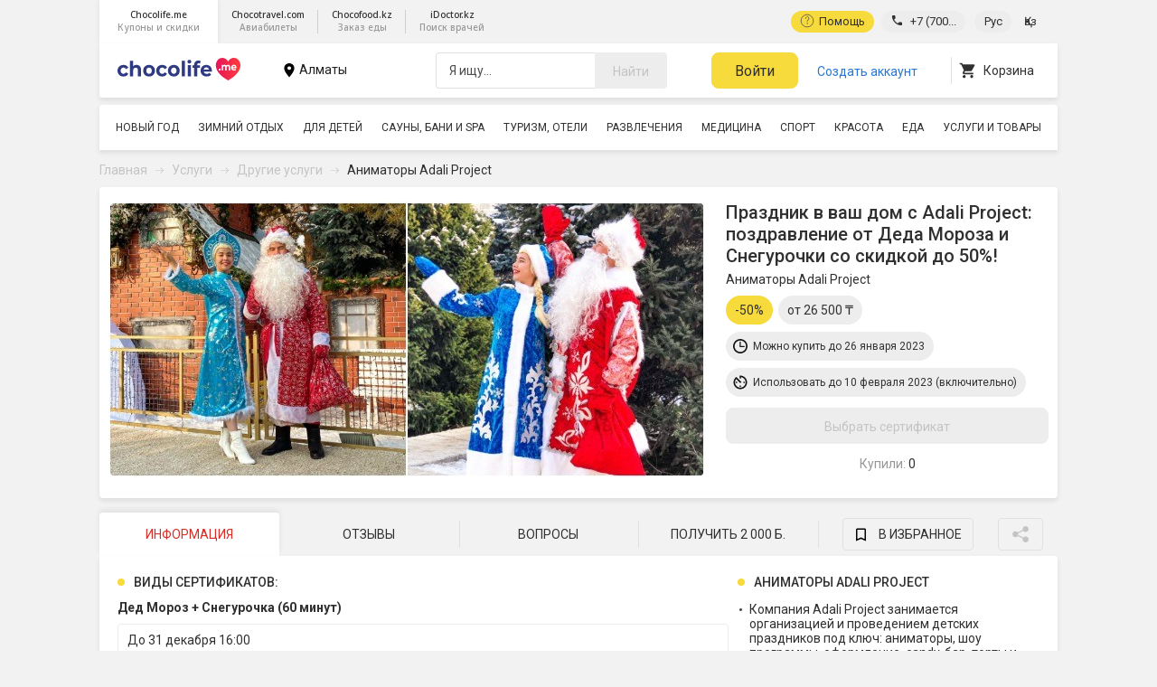

--- FILE ---
content_type: text/html; charset=utf-8
request_url: https://chocolife.me/56842-animatory-adali-project/
body_size: 56633
content:
<!DOCTYPE html><html lang="ru" dir="ltr"><head>
  <meta charset="utf-8">
  <title>Детские праздники под ключ в Алматы от Adali Project за полцены!</title>
  <meta name="description" content="Adali Project, организация детских праздников и мероприятий в Алматы! Мыльные пузыри, веселые шоу, твистинг и море веселья со скидкой в 50%! Цены - от 15 000 тг.!">
  <meta name="keywords" content="Купоны,скидки,акции,все,скидочные,купоны,одном,месте,сайте,Chocolife.me">
  <base href="/">
  <meta name="apple-itunes-app" content="app-id=597833321, app-argument=chocolife://">
  <meta name="viewport" content="width=device-width, initial-scale=1">
  <meta name="theme-color" content="#F7DA3B">
  <meta name="google-site-verification" content="GwgYKUGs6ZdCfVANYSetFhKql2FPhz5enOn_wGA3fG8">
  <!-- OG Meta Tag (Basic) -->
  <meta property="og:locale" content="ru_KZ">
  <meta property="og:site_name" content="Купонатор Chocolife.me - купоны, акции и скидки">
  <meta property="og:type" content="article">
  <meta property="og:image" content="https://chocolife.object.pscloud.io/static/upload/images/deal/for_deal_page/57000/56842/660x305/2022121302124063978bec0197a.jpg?1759949366">
  <!-- end of OG Meta Tag -->
  <!-- Schema -->
  <script type="application/ld+json">
    {
      "@context": "http://schema.org",
      "@type": "Organization",
      "url": "https://chocolife.me",
      "name": "chocolife.me",
      "logo": "https://chocolife.object.pscloud.io/static/angular/assets/icons/logo_new.svg",
      "telephone": "+7 (700) 300-38-08",
      "email": "ok@chocolife.me",
      "address": {
        "@type": "PostalAddress",
        "streetAddress": "ул. Байзакова, 280, 2 этаж, офиc 222",
        "addressLocality": "Казахстан, г. Алматы"
      }
    }
  </script>
  <!-- end of Schema -->

  <!-- Favicons-->
  <!-- Regular -->
  <link rel="icon" type="image/x-icon" href="[data-uri]">
  <link rel="icon" type="image/png" sizes="32x32" href="https://chocolife.object.pscloud.io/static/angular/assets/favicons/new/favicon-32x32.png">
  <link rel="icon" type="image/png" sizes="16x16" href="https://chocolife.object.pscloud.io/static/angular/assets/favicons/new/favicon-16x16.png">
  <meta name="application-name" content="Chocolife.me">
  <meta name="theme-color" content="#e31e24">
  <!-- Android devices -->
  <link rel="manifest" href="https://chocolife.object.pscloud.io/static/upload/configs/mobile-web-manifest.json">
  <!-- Windows devices параметры для прикрепления ссылки в меню пуск-->
  <meta name="msapplication-square70x70logo" content="https://chocolife.object.pscloud.io/static/angular/assets/favicons/new/msapplication-square70x70logo.png">
  <meta name="msapplication-square150x150logo" content="https://chocolife.object.pscloud.io/static/angular/assets/favicons/new/msapplication-square150x150logo.png">
  <meta name="msapplication-wide310x150logo" content="https://chocolife.object.pscloud.io/static/angular/assets/favicons/new/msapplication-wide310x150logo.png">
  <meta name="msapplication-square310x310logo" content="https://chocolife.object.pscloud.io/static/angular/assets/favicons/new/msapplication-square310x310logo.png">
  <meta name="msapplication-TileColor" content="#D62E27">
  <meta name="msapplication-tooltip" content="Главное, чтобы Вы были счастливы!">
  <meta name="msapplication-starturl" content="./">
  <!-- All apple devices -->
  <meta name="apple-mobile-web-app-title" content="Chocolife.me">
  <meta name="apple-mobile-web-app-status-bar-style" content="#D62E27">
  <!-- IPads -->
  <link rel="apple-touch-icon" sizes="76x76" href="https://chocolife.object.pscloud.io/static/angular/assets/favicons/new/apple-touch-icon-76.png">
  <link rel="apple-touch-icon" sizes="152x152" href="https://chocolife.object.pscloud.io/static/angular/assets/favicons/new/apple-touch-icon-152.png">
  <link rel="apple-touch-icon" sizes="167x167" href="https://chocolife.object.pscloud.io/static/angular/assets/favicons/new/apple-touch-icon-167.png">
  <!-- IPhones -->
  <link rel="apple-touch-icon" sizes="120x120" href="https://chocolife.object.pscloud.io/static/angular/assets/favicons/new/apple-touch-icon-120.png">
  <link rel="apple-touch-icon" sizes="180x180" href="https://chocolife.object.pscloud.io/static/angular/assets/favicons/new/apple-touch-icon.png">
  <!-- Legacy Safari desktop -->
  <link rel="mask-icon" href="https://chocolife.object.pscloud.io/static/angular/assets/favicons/new/safari-pinned-tab.svg" color="#D62E27">
<style>@import"https://fonts.googleapis.com/css?family=Roboto:400,500,700&display=swap";@import"https://fonts.googleapis.com/css2?family=Noto+Sans:wght@500&display=block";*{box-sizing:border-box;outline:none}html{font-family:sans-serif;-ms-text-size-adjust:100%;-webkit-text-size-adjust:100%;overflow-x:hidden}body{margin:0;overflow-x:hidden;min-height:100vh}article,aside,footer,header,main,section{display:block}[hidden]{display:none!important}a{background:transparent}a:active,a:hover{outline:0}strong{font-weight:700}h1{font-size:2em;margin:.67em 0}img{border:0}svg:not(:root){overflow:hidden}button,input{color:inherit;font:inherit;margin:0}button{overflow:visible;cursor:pointer}button{text-transform:none}button{-webkit-appearance:button;cursor:pointer}button[disabled]{cursor:default}button::-moz-focus-inner,input::-moz-focus-inner{border:0;padding:0}input{line-height:normal}body{background:#f2f2f2;color:#303030;font-family:Roboto,sans-serif;font-weight:400;font-size:14px}#cl-page{max-width:1060px;min-height:100dvh;margin:0 auto;position:relative}cl-svg-icon{display:inline-flex;width:inherit;height:inherit}svg{width:inherit;height:inherit;max-width:inherit;max-height:inherit;stroke-width:1}ul{list-style:none;margin:0;padding:0}a{text-decoration:none;color:#0064dd}img{max-width:100%}button{background:none;border:none;cursor:pointer}.cl-btn{--right-flakes:url('data:image/svg+xml,<svg xmlns="http://www.w3.org/2000/svg" fill="none" viewBox="0 0 48 67"><g fill="%23fff" opacity=".5"><path fill-opacity=".6" d="M6 50.7c.4.3 1 .2 1.4-.2l1.9 1.1-2.6.3c-.1 0-.2 0-.2.2 0 0 .1.2.2.1l3.1-.3 1.5.9-3.7.3-.2.2.2.2 4.2-.4 2.6 1.5v.7l-2.6 1.5-4.2-.4c-.1 0-.2 0-.2.2 0 0 0 .2.2.2l3.7.3-1.5.9-3-.3-.3.1c0 .1 0 .2.2.2l2.6.3-2 1a1 1 0 0 0-1.3-.1A1 1 0 0 0 7 61c.5-.2.7-.8.5-1.3l2-1L8.3 61v.2h.3l1.3-2.9 1.4-.8-1.5 3.4.1.2h.3l1.7-4 2.6-1.4.6.3v3l-2.4 3.5a.2.2 0 0 0 .3.2l2.1-3v1.6l-1.8 2.5a.2.2 0 0 0 .3.3l1.5-2.1v2.2a1 1 0 1 0 .4 0V62l1.5 2c0 .1.2.2.3.1v-.3l-1.8-2.5v-1.6l2.2 3h.3v-.2L15.6 59v-3c.3 0 .5-.2.7-.3l2.5 1.4 1.8 4h.3V61l-1.5-3.4 1.4.8 1.3 2.8c0 .1.2.2.3.1 0 0 .1-.1 0-.2l-1-2.4 2 1.1a1 1 0 1 0 .1-.3l-1.9-1.1 2.6-.3s.2 0 .1-.2l-.1-.2-3.2.4-1.4-.9 3.7-.3.2-.2-.2-.2-4.3.4-2.6-1.5.1-.4v-.3L19 53l4.3.4s.2 0 .2-.2c0 0 0-.2-.2-.2l-3.7-.4L21 52l3.1.3.2-.1-.1-.2-2.6-.3 2-1.1c0 .2.2.3.5.3.2.1.5 0 .8 0a1 1 0 0 0 .4-1.6 1 1 0 0 0-2 1l-1.9 1 1-2.3a.2.2 0 0 0-.1-.3l-.2.2-1.3 2.8-1.4.8L21 49a.2.2 0 0 0-.2-.2h-.2l-1.7 4-2.6 1.4c-.2-.2-.4-.3-.7-.3v-3l2.5-3.5a.2.2 0 0 0-.3-.2l-2.2 3v-1.6l1.8-2.5a.2.2 0 0 0-.3-.3L15.6 48v-2.2c.5 0 1-.5 1-1a1 1 0 1 0-1.4 1V48l-1.5-2-.1-.2h-.1c-.1.1-.1.3 0 .4l1.7 2.5v1.6l-2.1-3h-.2c-.2 0-.2.1-.1.2l2.4 3.5v3a1 1 0 0 0-.6.3L12 52.7 10.3 49a.2.2 0 0 0-.3-.1s-.1.1 0 .2l1.4 3.4-1.4-.8-1.3-2.8-.1-.2h-.1c-.1.1-.2.2-.1.3l1 2.4-1.8-1.1a1 1 0 1 0-1.6.5Zm1.2 9.6a.7.7 0 0 1-.7.5.7.7 0 0 1-.3-1.3.7.7 0 0 1 1 .8Zm17-.9h.5a.7.7 0 1 1-.5 0ZM24 49.2a.7.7 0 1 1 .7 1.2.7.7 0 0 1-.7-1.2Zm-7.9 16a.7.7 0 0 1-1.4 0c0-.4.4-.7.7-.7.4 0 .7.3.7.7Zm-1.4-20.5a.7.7 0 0 1 1.5 0c0 .3-.4.7-.8.7a.7.7 0 0 1-.7-.7Zm.7 9.5c.4 0 .8.4.8.7 0 .4-.4.7-.8.7a.7.7 0 0 1-.7-.7c0-.3.4-.7.7-.7ZM6 49.4a.7.7 0 1 1 1.2.8.7.7 0 0 1-1.2-.8Z"/><path d="M16.4 3c.3 1.2 1.3 1.9 2.4 1.8L20 9.3l-4-3.5a.4.4 0 0 0-.7 0c-.1.2 0 .5.1.6l5 4.2.8 3.4-6-5a.4.4 0 0 0-.5 0v.6l6.9 5.7 1.5 6.1-.6.4-.5.7-6-1.7-5.6-7a.4.4 0 0 0-.6 0c-.1 0-.2.3 0 .5l4.8 6-3.3-.9-4-5v-.1a.4.4 0 0 0-.6 0c-.2.1-.2.4 0 .5L9.8 19l-4.5-1.2a2.3 2.3 0 0 0-1.6-2.4 2.3 2.3 0 1 0 1.4 3.2l4.4 1.2-5 1.9c-.2 0-.4.3-.3.5.1.2.3.3.5.2l6.2-2.2 3.3 1L7 23.8c-.2 0-.3.3-.3.5.1.2.3.3.6.3l8.3-3 6 1.6c0 .6.1 1 .4 1.5l-4.5 4.4-8.8 1.3a.4.4 0 0 0 .1.8l7.7-1.1-2.4 2.4-6.5 1a.4.4 0 0 0 .1.7l5.4-.8-3.3 3.2c-1-.6-2.1-.5-3 .3a2.3 2.3 0 1 0 3.5.3l3.3-3.2-1 5.3c0 .3.2.5.4.5s.5-.1.5-.3l1.1-6.5 2.5-2.3-1.4 7.6c0 .2.1.4.4.5.2 0 .4-.1.4-.3l1.6-8.8 4.5-4.4c.4.3 1 .5 1.5.4l1.5 6.1-3.2 8.3c-.1.2 0 .4.2.5.2.1.4 0 .5-.2l2.9-7.2.8 3.3-2.4 6c0 .3 0 .5.2.6.3 0 .5 0 .6-.2l2-5 1 4.4a2.3 2.3 0 1 0 .9-.2l-1.2-4.5 4.2 3.5c.1.2.4.1.5 0 .2-.2.2-.4 0-.6l-5-4.2-.8-3.3 5.9 5h.6v-.6l-6.9-5.8-1.5-6 .6-.5.5-.7 6 1.8 5.6 7h.5c.2-.1.2-.4.1-.6l-4.8-6 3.3.9 4 5c.2.3.4.3.6.2.2-.2.2-.4 0-.6L38 27.9l4.4 1.2c0 .5.1 1 .3 1.4.3.5.8.9 1.4 1a2.3 2.3 0 0 0 2.8-1.5 2.3 2.3 0 0 0-4.2-1.7l-4.5-1.2 5.1-1.9a.4.4 0 0 0 .2-.6.4.4 0 0 0-.5-.1L37 26.7l-3.3-1 7.3-2.6a.4.4 0 0 0 .2-.6.4.4 0 0 0-.5-.1l-8.3 3-6-1.7c0-.6-.2-1-.5-1.5l4.5-4.4 8.9-1.3a.4.4 0 0 0-.2-.8l-7.7 1.1 2.5-2.4 6.5-1a.4.4 0 0 0-.2-.7l-5.3.8 3.3-3.2c.9.6 2.1.5 3-.3a2.3 2.3 0 1 0-3.6-.3l-3.2 3.2.9-5.3-.1-.4h-.2c-.3-.1-.5 0-.5.2L33.2 14l-2.4 2.3L32 8.6v-.4h-.3c-.2-.1-.4 0-.5.3l-1.5 8.7-4.5 4.4c-.5-.3-1-.5-1.5-.4L22.3 15l3.2-8.3a.4.4 0 0 0-.2-.5c-.2-.1-.4 0-.5.2l-2.9 7.2-.8-3.3 2.4-6-.1-.5h-.2c-.2-.2-.4 0-.5.1l-2 5-1-4.4A2.3 2.3 0 1 0 16.3 3ZM4 19a1.5 1.5 0 0 1-1.8-.3 1.5 1.5 0 0 1 1.5-2.4 1.5 1.5 0 0 1 .3 2.7ZM30 43.2c.4.2.6.5.7.9a1.5 1.5 0 1 1-.7-1ZM45.2 28a1.5 1.5 0 1 1-.9 2.8 1.5 1.5 0 0 1 .9-2.8ZM9.5 39.6c-.6.5-1.5.5-2 0-.7-.6-.6-1.6 0-2.1.5-.6 1.5-.6 2 0 .6.6.6 1.5 0 2Zm29-32.2c.5-.6 1.4-.6 2 0 .6.6.6 1.5 0 2-.6.6-1.5.6-2.1 0-.6-.5-.6-1.5 0-2ZM25 22.4c.6.6.6 1.6 0 2.1a1.5 1.5 0 0 1-2-2c.5-.6 1.5-.6 2 0ZM18.3 1.1A1.5 1.5 0 1 1 19 4a1.5 1.5 0 0 1-.7-3Z"/></g></svg>');--left-flakes:url('data:image/svg+xml,<svg xmlns="http://www.w3.org/2000/svg" fill="none" viewBox="0 0 42 57"><g fill="%23B79C6A" opacity=".6"><path d="M12.9 19.1a2 2 0 0 0 2.2 1.4l1.2 3.7-3.8-2.7a.4.4 0 0 0-.5.1l.1.5 4.6 3.3 1 2.8-5.5-4a.4.4 0 0 0-.5.2v.5l6.4 4.5 1.7 5.2a2 2 0 0 0-.5.4 2 2 0 0 0-.4.6l-5.3-1.1-5.3-5.7a.4.4 0 0 0-.5 0v.5l4.6 5-3-.6-3.8-4.2a.4.4 0 0 0-.5 0c-.1.1-.2.3 0 .5l3.2 3.4-4-.8a2 2 0 0 0-1.5-2 2 2 0 0 0-.8 4 2 2 0 0 0 2.2-1.3l4 .8-4.3 2c-.2 0-.3.2-.2.4 0 .2.3.3.5.2l5.1-2.4 3 .6L6 37.7c-.2.1-.3.3-.2.5.1.2.3.2.5.2l7-3.2 5.4 1c0 .5.1 1 .4 1.3l-3.6 4.1-7.5 1.7a.4.4 0 0 0 .1.7l6.6-1.5-2 2.3L7.3 46a.4.4 0 0 0 .2.7l4.5-1-2.6 3a2 2 0 1 0 .5.5l2.7-3-.5 4.6c0 .2.1.4.3.4.2 0 .4-.1.4-.3l.6-5.7 2-2.2-.7 6.7c0 .2.1.4.3.4.2 0 .4-.1.4-.3L16 42l3.6-4.1c.4.2 1 .3 1.4.2l1.7 5.2-2.3 7.4c0 .2 0 .4.3.4.2.1.4 0 .4-.2l2-6.4 1 2.8-1.7 5.4c0 .2 0 .4.2.4.2.1.4 0 .5-.2l1.3-4.5 1.3 3.8a2 2 0 1 0 .7-.2l-1.3-3.8L29 51h.5v-.5L24.7 47l-1-2.8 5.5 4 .5-.1c.2-.2.1-.4 0-.5l-6.3-4.5-1.8-5.2.6-.4.3-.6 5.4 1 5.2 5.7c.2.2.4.2.5 0 .2 0 .2-.3 0-.4l-4.5-5 2.9.6 3.8 4.2h.6v-.5L33.3 39l3.9.8.3 1.2c.3.4.8.7 1.3.8a2 2 0 0 0 2.3-1.5 2 2 0 0 0-3.8-1.2l-3.9-.8 4.3-1.9a.4.4 0 0 0 0-.6.4.4 0 0 0-.3 0l-5.2 2.3-2.9-.6 6.2-2.8a.4.4 0 0 0 0-.6.4.4 0 0 0-.3 0l-7 3.2-5.4-1.1a2 2 0 0 0-.5-1.3l3.6-4 7.6-1.8a.4.4 0 0 0-.2-.7L26.7 30l2-2.2 5.5-1.3a.4.4 0 0 0-.1-.7l-4.6 1 2.7-3a2 2 0 1 0-.5-.5L29 26.5l.4-4.6v-.4H29c-.2 0-.3 0-.4.3l-.5 5.6-2 2.3.7-6.8-.1-.3h-.2c-.2 0-.4 0-.4.3l-.8 7.7-3.6 4a2 2 0 0 0-1.3-.2l-1.7-5.2 2.2-7.4a.3.3 0 0 0-.2-.4c-.2 0-.4 0-.5.2l-2 6.5-.9-2.8 1.7-5.5a.3.3 0 0 0-.3-.4c-.2 0-.4 0-.4.2L17 24l-1.3-3.8a2 2 0 1 0-2.8-1ZM3 33.7a1.3 1.3 0 0 1-1.6-.2 1.3 1.3 0 0 1 1.1-2.2 1.3 1.3 0 0 1 .5 2.4Zm24.3 19.2c.3.2.5.4.6.8a1.3 1.3 0 1 1-.6-.8Zm12-14.2a1.3 1.3 0 1 1-.4 2.5 1.3 1.3 0 0 1 .5-2.5Zm-30 12.5c-.5.6-1.3.6-1.9.1-.5-.4-.5-1.2 0-1.8a1.3 1.3 0 0 1 1.8 1.7Zm22.8-29.9c.5-.5 1.3-.5 1.8 0 .6.4.6 1.2.2 1.7a1.3 1.3 0 0 1-2-1.7Zm-10.6 14c.6.5.6 1.3.2 1.8a1.3 1.3 0 0 1-2-1.7c.5-.5 1.3-.5 1.8 0Zm-7.2-18a1.3 1.3 0 1 1 .8 2.4 1.3 1.3 0 0 1-.8-2.4ZM5.5 2.2c0 .3.4.6.8.6l.3 1.5L5.3 3H5v.2l1.6 1.4.3 1.1-2-1.7h-.2v.2l2.3 2 .4 2-.2.2-.1.2-2-.7-1.8-2.3h-.2s-.1 0 0 .1L4.6 8l-1-.3-1.4-1.8H2V6l1 1.4L1.8 7a.8.8 0 0 0-.5-.8.8.8 0 1 0 .4 1l1.5.5-1.7.6-.1.1.2.1 2-.7 1.1.4-2.4.8-.1.2h.2L5 8.4 7 9v.5l-1.4 1.4-3 .4-.1.2h.1l2.6-.2-.8.7-2.2.3-.1.2h.2l1.7-.1-1 1a.8.8 0 1 0 .2.2l1-1-.3 1.7v.2l.2-.1.5-2.2.8-.7-.5 2.5v.2c.2 0 .2 0 .3-.2l.5-2.9 1.6-1.4.5.2.4 2-1.1 2.7v.2h.2l1-2.4.3 1-.9 2 .1.3.2-.1.7-1.7.3 1.5a.8.8 0 1 0 .3 0l-.3-1.5 1.3 1.2h.2v-.2l-1.7-1.5-.2-1.1 2 1.7h.1v-.2l-2.2-2-.5-2 .2-.1.2-.2 2 .6 1.8 2.3c0 .1.1.1.2 0v-.1l-1.6-2 1.1.2 1.4 1.8h.1c.1 0 .1-.1 0-.2l-1-1.4 1.5.4v.5l.5.4a.8.8 0 0 0 1-.6.8.8 0 0 0-1.5-.5l-1.4-.5 1.7-.6a.1.1 0 0 0 0-.2h-.1l-2 .7-1.2-.4 2.5-.8a.1.1 0 0 0 0-.2h-.1l-2.8 1-2-.7-.1-.5L10 7.2l3-.4a.1.1 0 0 0 0-.3l-2.7.4.9-.8 2.1-.3a.1.1 0 0 0 .1-.2h-.1l-1.8.2 1.1-1c.3.1.7.1 1-.1a.8.8 0 1 0-1.1-.2l-1.2 1 .4-1.7v-.1H11.4L11 6l-.8.8.5-2.6V4H10.3l-.6 3-1.5 1.4a.8.8 0 0 0-.5-.2l-.5-2 1.2-2.7v-.2h-.3l-1 2.5L7 4.6l.8-2v-.1h-.2l-.7 1.7-.4-1.5a.8.8 0 1 0-1-.5ZM1.2 7.3a.5.5 0 0 1-.6 0 .5.5 0 0 1 .5-.9.5.5 0 0 1 0 1Zm8.5 8.3.2.3a.5.5 0 1 1-.2-.3Zm5.2-5a.5.5 0 1 1-.3 1 .5.5 0 0 1 .3-1Zm-12 3.7a.5.5 0 0 1-.7-.7c.2-.2.5-.2.7 0 .2.2.2.5 0 .7Zm9.9-10.5c.2-.2.5-.2.7 0 .2.2.1.5 0 .7-.3.2-.6.1-.8 0a.5.5 0 0 1 0-.7ZM8.2 8.7c.2.2.2.5 0 .7a.5.5 0 0 1-.7-.7c.2-.2.5-.2.7 0Zm-2-7.2a.5.5 0 1 1 .1 1 .5.5 0 0 1-.2-1Z"/></g></svg>');display:inline-block;border-radius:8px;background-color:#f7da3b;border:1px solid #F7DA3B;height:40px;line-height:38px;text-align:center;color:#303030;font-size:14px;font-weight:400;transition:.4s}.cl-btn:hover{box-shadow:0 2px 8px #00000014;filter:brightness(1.1)}.cl-btn:active{background-color:#ffdd64}.cl-btn:disabled,.cl-btn--disabled{background-color:#ededed;border-color:#ededed;color:#c4c4c4}.cl-btn:disabled:hover,.cl-btn--disabled:hover{box-shadow:none;cursor:not-allowed;background-color:silver}.cl-btn:disabled:active,.cl-btn--disabled:active{background-color:silver}button,a{position:relative}.cl-info__heading{font-size:14px;line-height:19px;margin:0 0 10px;color:#303030;font-weight:500;position:relative;padding-left:18px;text-transform:uppercase}.cl-info__heading:before{content:"";position:absolute;top:5px;left:0;width:8px;height:8px;border-radius:50%;background:#F7DA3B}.cl-info__heading--red:before{background:#d62e27}.cl-info__terms,.cl-info__features{word-break:break-word}.cl-info__terms ul,.cl-info__features ul{margin-top:12px;margin-left:2px}.cl-info__terms li,.cl-info__features li{margin-top:12px;padding-left:11px;position:relative}.cl-info__terms li:first-child,.cl-info__features li:first-child{margin-top:0}.cl-info__terms li:before,.cl-info__features li:before{position:absolute;content:"";width:3px;height:3px;top:7px;left:0;border-radius:50%;background:#414142}.cl-info__features ul{margin-bottom:12px}.cl-info__terms{max-width:620px}.dd-tag{display:inline-flex;margin-top:8px;margin-right:6px;padding:0 10px;border-radius:32px;background-color:#ededed;align-items:center;overflow:hidden;max-width:351px}.dd-tag--favourite{background-color:#f7da3b}.dd-tag span{display:inline-block;max-width:100%;height:32px;font-size:14px;line-height:32px;color:#323232;overflow:hidden;text-overflow:ellipsis;white-space:nowrap}.dd-tag-circle{position:absolute;display:flex;align-items:center;justify-content:center;left:0;top:0;width:32px;height:32px;border-radius:50%}.dd-tag-circle cl-svg-icon{width:16px;height:16px;fill:#141414}.dd-tag--time span{font-size:12px;word-wrap:break-word}.dd-tag--circle{position:relative;padding-left:30px}@media screen and (max-width: 1060px){.dd-tag{margin:12px 8px 0 0;padding:0 16px;max-width:100%}.dd-tag--circle{padding-left:30px}}.ddi-choose{display:flex;justify-content:space-between;align-items:center;border-radius:4px;border:1px solid #ededed;background-color:#fff;margin-bottom:12px;padding:7px 10px;flex-wrap:wrap}.ddi-choose__group:not(:first-of-type){margin-top:16px}.ddi-choose__heading{font-size:14px;color:#303030;margin:0 0 10px}.ddi-choose__info{display:flex;align-items:center;justify-content:space-between;width:100%;margin-top:7px}.ddi-choose__info .cl-btn--disabled{min-width:190px;max-width:190px;height:28px;line-height:28px;font-size:12px}.ddi-choose__text{min-width:73px;color:#979797;font-size:13px}.ddi-choose__title{color:#303030;line-height:21px;font-size:14px;width:100%}.ddi-choose__prices{display:flex;flex-direction:column}.ddi-choose__price{color:#303030;font-size:14px;text-align:right;margin-right:16px;font-weight:500}.ddi-choose__price--crossed{text-decoration:line-through;color:#979797}.ddi-choose__btns{min-width:190px;max-width:190px}@media screen and (max-width: 1060px){.ddi-choose{flex-direction:column;justify-content:flex-start;align-items:flex-start;padding:16px}.ddi-choose__info{margin-top:10px;min-width:100%;max-width:100%;flex-wrap:wrap}.ddi-choose__text{min-width:50%;max-width:50%}.ddi-choose__text:first-of-type{display:none}.ddi-choose__text:nth-of-type(2){padding-right:10px}.ddi-choose__prices{margin-top:10px;flex-direction:row}.ddi-choose__price{margin-right:8px}}i.shine{position:absolute;top:0;left:0;opacity:0;background:linear-gradient(to right,rgba(255,255,255,0) 0%,rgba(255,255,255,.03) 1%,rgba(255,255,255,.6) 30%,rgba(255,255,255,.85) 50%,rgba(255,255,255,.85) 70%,rgba(255,255,255,.85) 71%,rgba(255,255,255,0) 100%);width:15%;height:100%;transform:skew(-10deg);animation:shine 2s;animation-iteration-count:infinite}@keyframes shine{0%{left:0;opacity:0}5%{opacity:.6}48%{opacity:.4}80%{opacity:0}to{left:82%}}@media screen and (max-width: 480px){#cl-page{min-height:calc(100dvh - 50px)}}</style><link rel="stylesheet" href="assets/ngjs/styles.3a5a9f2254e752d5.css" media="print" onload="this.media='all'"><noscript><link rel="stylesheet" href="assets/ngjs/styles.3a5a9f2254e752d5.css"></noscript><style ng-transition="serverApp">.heart-loading[_ngcontent-sc85]{position:fixed;display:flex;align-items:center;justify-content:center;z-index:9999;background:rgba(255,255,255,.4);top:0;left:0;width:100%;height:100%}.heart-loading[_ngcontent-sc85]   svg[_ngcontent-sc85]{fill:url(#paint0_linear_2291_9754);width:50px;animation:pulse 1s ease infinite}@keyframes pulse{0%{transform:scale(1)}50%{transform:scale(1.3)}to{transform:scale(1)}}.cl-snackbars[_ngcontent-sc85]{position:fixed;bottom:60px;z-index:99999;left:0;right:0;margin:0 auto;max-width:430px}.cl-snackbars--safari[_ngcontent-sc85]{bottom:92px}.cl-snackbars__item[_ngcontent-sc85]{background:#4688d8;color:#fff;text-align:center;padding:8px 15px;margin-top:10px;border-radius:16px;box-shadow:0 0 7px #00000029}.cl-snackbars__item--error[_ngcontent-sc85]{background:#E55E5E}.cl-snackbars__item--success[_ngcontent-sc85]{background:#48997E}.refund__hr[_ngcontent-sc85]{border-color:#e1e1e11a;border-width:1px;margin:24px 0}.refund__heading[_ngcontent-sc85]{display:flex;align-items:center}.refund__heading[_ngcontent-sc85]   span[_ngcontent-sc85]{margin-left:8px;font-size:20px;font-weight:900}.refund__row[_ngcontent-sc85]{display:flex;justify-content:space-between;width:610px;margin:0}.refund__col[_ngcontent-sc85]{min-width:285px;max-width:285px}.refund__col[_ngcontent-sc85]   select[_ngcontent-sc85]{height:40px;border-radius:4px;border:1px solid #e1e1e1;background-color:#fff;padding:0 16px}.refund__col[_ngcontent-sc85]   .cl-btn[_ngcontent-sc85], .refund__col[_ngcontent-sc85]   select[_ngcontent-sc85]{margin-top:16px;width:100%}.refund__group[_ngcontent-sc85]{margin-top:16px}.refund__note[_ngcontent-sc85]{margin-top:16px;color:#979797;font-size:14px}.refund__error[_ngcontent-sc85]{color:red;margin-top:10px}.download-app-top[_ngcontent-sc85]{height:60px;background-color:#f7da3b;display:flex;flex-direction:row;justify-content:center;align-items:center;padding:15px 17px}.download-app-top--text[_ngcontent-sc85]{display:flex;flex-direction:column;justify-content:center;align-items:flex-start;margin-left:10px;width:40%}.download-app-top--text__main[_ngcontent-sc85]{margin:0;font-style:normal;font-weight:600;font-size:12px;line-height:110%;color:#303030}.download-app-top--text__secondary[_ngcontent-sc85]{margin:0;font-weight:400;font-size:10px;line-height:12px;color:#606060}.download-app-top__close[_ngcontent-sc85]{margin-left:125px;width:12px;height:12px;fill:#505050;cursor:pointer;transition:.2s ease}.download-app-top__close[_ngcontent-sc85]:hover{fill:#d62e27}.download-app-top[_ngcontent-sc85]   button[_ngcontent-sc85]{width:150px;background-color:#fff;border-color:#fff;border-radius:4px;padding:7px 16px;margin-left:15px;height:30px;font-weight:400;font-size:10px}.download-app-top[_ngcontent-sc85]   button[_ngcontent-sc85]   a[_ngcontent-sc85]{text-decoration:none;color:#303030}.download-app-top[_ngcontent-sc85]   img[_ngcontent-sc85]{width:31px;height:31px}.review-share[_ngcontent-sc85]{background:#F7DA3B;padding:16px;margin-top:32px;margin-bottom:16px;border-radius:4px;display:flex;align-items:center;justify-content:space-between}.review-share__info[_ngcontent-sc85]{margin:0;font-size:20px;color:#2d2f7b;padding:8px}.review-share[_ngcontent-sc85]   a[_ngcontent-sc85]{display:inline-flex;padding:8px}.review-share[_ngcontent-sc85]   a[_ngcontent-sc85]   cl-svg-icon[_ngcontent-sc85]{width:32px;height:32px}.review-share[_ngcontent-sc85]   a[_ngcontent-sc85]   span[_ngcontent-sc85]{display:inline-block;line-height:32px;margin-left:6px;color:#000}.review-share__sorry[_ngcontent-sc85]{background:#FBFBFB;border-radius:4px;padding:12px 16px;margin-bottom:16px}.review-share__sorry[_ngcontent-sc85]   span[_ngcontent-sc85]{color:#2877d8}.switch__lang[_ngcontent-sc85]{display:flex;flex-direction:column;justify-content:center;align-items:center;font-family:Roboto,sans-serif}.switch__lang__container[_ngcontent-sc85]{width:90%;display:flex;flex-direction:column;justify-content:center;align-items:center}.switch__lang__container__text[_ngcontent-sc85]{width:100%;display:flex;flex-direction:column;justify-content:center;align-items:flex-start;border-bottom:1px solid #E1E1E1}.switch__lang__container__text[_ngcontent-sc85]   h2[_ngcontent-sc85]{font-weight:700;font-size:18px;line-height:130%}.switch__lang__container__text[_ngcontent-sc85]   p[_ngcontent-sc85]{margin-top:4px;padding:0;font-weight:400;font-size:12px;line-height:80%}.switch__lang__container__switch[_ngcontent-sc85]{width:100%;display:flex;flex-direction:row;justify-content:flex-start;align-items:center;margin-bottom:20px;margin-top:20px}.switch__lang__container__switch[_ngcontent-sc85]   label[_ngcontent-sc85]{margin-right:10px;font-style:normal;font-weight:600;font-size:16px;line-height:100%}.switch__lang__container__switch[_ngcontent-sc85]   input[type=radio][_ngcontent-sc85]{height:1.2rem;width:1.2rem;margin-right:.5rem;box-shadow:0 0 0 1px #999;-moz-appearance:none;appearance:none;-webkit-appearance:none;background-color:#fff;border-radius:50%}.switch__lang__container__switch[_ngcontent-sc85]   input[type=radio][_ngcontent-sc85]:focus-visible{outline-offset:0}.switch__lang__container__switch[_ngcontent-sc85]   input[type=radio][_ngcontent-sc85]:hover{border-width:0}.switch__lang__container__switch[_ngcontent-sc85]   input[type=radio][_ngcontent-sc85]:checked{border:.2rem solid #fff;box-shadow:0 0 0 1px #fccc22;background-color:#fccc22}.switch__lang[_ngcontent-sc85]   button[_ngcontent-sc85]{width:100%}.bottom-plate-message__text[_ngcontent-sc85]{margin:4px 0;font-size:13px}.bottom-plate-message__text--cookie[_ngcontent-sc85]{font-size:16px}@media screen and (max-width: 693px){.refund__row[_ngcontent-sc85]{width:100%;flex-wrap:wrap;justify-content:initial}.refund__col[_ngcontent-sc85]{min-width:0;min-width:initial;max-width:none;max-width:initial;margin-right:16px}}@media screen and (max-width: 673px){.review-share[_ngcontent-sc85]{flex-wrap:wrap}}@media (max-width: 480px){.cl-snackbars[_ngcontent-sc85]{max-width:94%}}@media screen and (max-width: 425px){.review-share__socials[_ngcontent-sc85]{flex-wrap:wrap}.review-share__col[_ngcontent-sc85]{width:100%}}</style><style ng-transition="serverApp">.modal[_ngcontent-sc71]{position:fixed;z-index:100}.modal__overlay[_ngcontent-sc71]{position:fixed;top:0;left:0;width:100%;height:100%;background-color:#0009;-webkit-backdrop-filter:blur(8px);backdrop-filter:blur(8px);z-index:102}.modal__overlay--full[_ngcontent-sc71]{background:#979797}.modal__header[_ngcontent-sc71]{display:flex;margin-bottom:20px;align-items:center;justify-content:space-between}.modal__heading[_ngcontent-sc71]{font-weight:700;margin:0}.modal__close[_ngcontent-sc71]{margin-left:auto;width:12px;height:12px;fill:#505050;cursor:pointer;transition:.2s ease}.modal__close[_ngcontent-sc71]:hover{fill:#d62e27}.modal__close--superapp[_ngcontent-sc71]{fill:#fff;margin-right:30px;margin-top:15px}.modal__content[_ngcontent-sc71]{width:700px;height:auto;max-height:88dvh;overflow-x:hidden;overflow-y:auto;border-radius:4px;background:#ffffff;position:fixed;top:50%;transform:translateY(-50%);left:0;right:0;margin:auto;z-index:103;padding:20px}.modal__content--small[_ngcontent-sc71]{width:-moz-fit-content;width:fit-content;max-width:320px}.modal__content--medium[_ngcontent-sc71]{width:766px}.modal__content--wide[_ngcontent-sc71]{width:1060px}.rahmet-modal[_ngcontent-sc71]{background:#2E3A82;border-radius:27px;width:532px;padding-bottom:15px}.get-nativeapp-modal[_ngcontent-sc71]{background-color:#2d2f7b;color:#fff}.get-nativeapp-modal[_ngcontent-sc71]   .modal__close[_ngcontent-sc71]{fill:silver;cursor:pointer;transition:.2s ease}.get-nativeapp-modal[_ngcontent-sc71]   .modal__close[_ngcontent-sc71]:hover{fill:#e6155b}.hny2026-promo-modal[_ngcontent-sc71]{width:auto;max-width:860px;background:radial-gradient(163.75% 49.88% at 75.62% -3.52%,#DF0B11 0%,#790609 100%);border-radius:12px;padding:0}.hny2026-promo-modal[_ngcontent-sc71]   .modal__close[_ngcontent-sc71]{fill:silver;cursor:pointer;transition:.2s ease}.hny2026-promo-modal[_ngcontent-sc71]   .modal__close[_ngcontent-sc71]:hover{fill:#af9260}.szp-schedule-style[_ngcontent-sc71]{padding:0;border-radius:30px}@media (max-width: 768px){.modal__content[_ngcontent-sc71]{max-width:94%;width:100%}.modal__content--small[_ngcontent-sc71]{max-width:90vw}.rahmet-modal[_ngcontent-sc71]{max-width:70%}}@media (max-width: 576px){.rahmet-modal[_ngcontent-sc71]{max-width:94%}}</style><style ng-transition="serverApp">.freedom-loyalty-modal[_ngcontent-sc81]{display:flex;flex-direction:column;justify-content:center;align-items:center;-webkit-font-smoothing:antialiased;-moz-osx-font-smoothing:grayscale;text-rendering:optimizeSpeed;padding:0 8px}.freedom-loyalty-modal--mobile[_ngcontent-sc81]{height:calc(88dvh - 56px)}.freedom-loyalty-modal--mobile[_ngcontent-sc81]   .freedom-loyalty-modal__wrapper__content__subscription[_ngcontent-sc81], .freedom-loyalty-modal--mobile[_ngcontent-sc81]   .freedom-loyalty-modal__lower[_ngcontent-sc81]{line-height:20px}.freedom-loyalty-modal__lower[_ngcontent-sc81]{margin:16px 12px 12px;display:block;font-weight:400;font-size:12px;color:#858585;text-align:center;line-height:24px;flex:none;order:2;flex-grow:0;max-width:490px}.freedom-loyalty-modal__lower[_ngcontent-sc81] > a[_ngcontent-sc81]{color:#3378ff}.freedom-loyalty-modal__body[_ngcontent-sc81]{display:flex;flex-direction:column;justify-content:stretch;align-items:center;padding-bottom:24px}.freedom-loyalty-modal__wrapper[_ngcontent-sc81]{width:100%;display:flex;flex-direction:row;justify-content:flex-start;align-items:flex-start;max-width:490px}.freedom-loyalty-modal__wrapper__content[_ngcontent-sc81]{font-family:Roboto,serif;font-weight:400;justify-self:stretch;text-align:center;display:flex;flex-direction:column;align-items:center;justify-content:flex-start}.freedom-loyalty-modal__wrapper__content__logo[_ngcontent-sc81]{flex:none;width:62px;height:62px;margin-bottom:20px;margin-top:12px}@media screen and (max-width: 540px){.freedom-loyalty-modal__wrapper__content__logo[_ngcontent-sc81]{width:32px;height:32px;margin-bottom:16px}}.freedom-loyalty-modal__wrapper__content[_ngcontent-sc81]   p[_ngcontent-sc81]{margin-top:-5px;margin-bottom:10px;font-size:16px}.freedom-loyalty-modal__wrapper__content__heading[_ngcontent-sc81]{margin:0;font-size:20px;color:#242424;line-height:24px;font-weight:500}.freedom-loyalty-modal__wrapper__content__subscription[_ngcontent-sc81]{color:#858585;font-size:14px;line-height:24px;margin:12px 0 24px}.freedom-loyalty-modal__wrapper__content__error-message[_ngcontent-sc81]{font-size:14px;font-weight:400;color:#d62e27;padding:16px;border-radius:8px;border:solid 1px #DC4A59;width:80%;margin:16px;text-align:left}.freedom-loyalty-modal__wrapper__content__buttons[_ngcontent-sc81]{display:flex;flex-wrap:nowrap;align-items:center;justify-content:stretch;width:100%;gap:12px}.freedom-loyalty-modal__wrapper__content__buttons[_ngcontent-sc81] > .cl-btn[_ngcontent-sc81]{flex:1;order:2}.freedom-loyalty-modal__wrapper__content__buttons[_ngcontent-sc81] > .cl-btn--secondary[_ngcontent-sc81]{order:1;border-color:#858585;color:#858585}.freedom-loyalty-modal__wrapper__content__buttons--column[_ngcontent-sc81]{flex-direction:column}.freedom-loyalty-modal__wrapper__content__buttons--column[_ngcontent-sc81] > .cl-btn[_ngcontent-sc81]{order:1}.freedom-loyalty-modal__wrapper__content__buttons--column[_ngcontent-sc81] > .cl-btn--secondary[_ngcontent-sc81]{order:2}.freedom-loyalty-modal__wrapper__content__lower[_ngcontent-sc81]{font-weight:500;font-size:18px;line-height:140%;color:#f7da3b;margin-top:16px;display:block}</style><style ng-transition="serverApp">.freedom-loyalty-confirmed-modal[_ngcontent-sc82]{display:flex;flex-direction:column;justify-content:center;align-items:center;-webkit-font-smoothing:antialiased;-moz-osx-font-smoothing:grayscale;text-rendering:optimizeSpeed;padding:0 8px}.freedom-loyalty-confirmed-modal__lower[_ngcontent-sc82]{margin:16px 12px 12px;display:block;font-weight:400;font-size:12px;color:#858585;text-align:center;line-height:24px;flex:none;order:2;flex-grow:0;max-width:490px}.freedom-loyalty-confirmed-modal__lower[_ngcontent-sc82] > a[_ngcontent-sc82]{color:#3378ff}.freedom-loyalty-confirmed-modal__body[_ngcontent-sc82]{display:flex;flex-direction:column;justify-content:stretch;align-items:center}.freedom-loyalty-confirmed-modal__wrapper[_ngcontent-sc82]{width:100%;display:flex;flex-direction:row;justify-content:flex-start;align-items:flex-start;max-width:370px}.freedom-loyalty-confirmed-modal__wrapper__content[_ngcontent-sc82]{font-family:Roboto,serif;font-weight:400;justify-self:stretch;text-align:center;display:flex;flex-direction:column;align-items:stretch;justify-content:flex-start}.freedom-loyalty-confirmed-modal__wrapper__content__logo[_ngcontent-sc82]{flex:none;width:85px;height:82px;margin-bottom:20px;margin-top:8px;align-self:center}.freedom-loyalty-confirmed-modal__wrapper__content[_ngcontent-sc82]   p[_ngcontent-sc82]{margin-top:-5px;margin-bottom:10px;font-size:16px}.freedom-loyalty-confirmed-modal__wrapper__content[_ngcontent-sc82]   a[_ngcontent-sc82]{display:inline-flex}.freedom-loyalty-confirmed-modal__wrapper__content__heading[_ngcontent-sc82]{margin:0;font-size:18px;color:inherit;line-height:26px;font-weight:700}.freedom-loyalty-confirmed-modal__wrapper__content__subscription[_ngcontent-sc82]{color:inherit;font-size:14px;line-height:24px;margin:12px 0 24px}.freedom-loyalty-confirmed-modal__wrapper__content__buttons[_ngcontent-sc82]{display:flex;flex-direction:column;flex-wrap:nowrap;align-items:stretch;justify-content:flex-start;width:100%;gap:12px}.freedom-loyalty-confirmed-modal__wrapper__content__buttons[_ngcontent-sc82] > .cl-btn[_ngcontent-sc82]{flex:1;order:2}.freedom-loyalty-confirmed-modal__wrapper__content__buttons[_ngcontent-sc82] > .cl-btn--link[_ngcontent-sc82], .freedom-loyalty-confirmed-modal__wrapper__content__buttons[_ngcontent-sc82] > .cl-btn--secondary[_ngcontent-sc82]{color:inherit}.freedom-loyalty-confirmed-modal__wrapper__content__buttons[_ngcontent-sc82] > .cl-btn--secondary[_ngcontent-sc82]{order:1;border-color:#858585}.freedom-loyalty-confirmed-modal__wrapper__content__lower[_ngcontent-sc82]{font-weight:500;font-size:18px;line-height:140%;color:#f7da3b;margin-top:16px;display:block}</style><style ng-transition="serverApp">.quest-btn[_ngcontent-sc83]{width:300px;height:42px;font-style:normal;font-family:ALS Sirius,sans-serif;font-weight:500;font-size:20px;line-height:20px;text-align:center;border:none;padding:0 10px;color:#000;background:linear-gradient(90deg,#FFEFBF 0%,#AF9260 100%);border-radius:34px;margin-top:20px}.hny2026-promo-modal[_ngcontent-sc83]{display:flex;flex-direction:column;justify-content:center;align-items:center;-webkit-font-smoothing:antialiased;-moz-osx-font-smoothing:grayscale;text-rendering:optimizeSpeed;padding:40px 16px;background-image:url(https://chocolife.object.pscloud.io/static/specials/quest/hny2026/promo_modal_desktop@x2.jpg);background-repeat:no-repeat;background-size:cover}.hny2026-promo-modal--mobile[_ngcontent-sc83]{justify-content:flex-end;background-image:url(https://chocolife.object.pscloud.io/static/specials/quest/hny2026/promo_modal_mobile@x2.png);background-position:center -40px;background-size:444px;min-height:530px;max-height:88dvh;padding:140px 16px 32px}.hny2026-promo-modal--mobile[_ngcontent-sc83]   .hny2026-promo-modal__wrapper__content[_ngcontent-sc83]{gap:20px}.hny2026-promo-modal--mobile[_ngcontent-sc83]   .hny2026-promo-modal__wrapper__content[_ngcontent-sc83]   p[_ngcontent-sc83]{font-size:14px}.hny2026-promo-modal--mobile[_ngcontent-sc83]   .hny2026-promo-modal__wrapper__content__heading[_ngcontent-sc83]{font-size:24px;line-height:30px}.hny2026-promo-modal--mobile[_ngcontent-sc83]   .hny2026-promo-modal__wrapper__content__subscription[_ngcontent-sc83]{font-size:18px;line-height:22px}.hny2026-promo-modal__lower[_ngcontent-sc83]{margin:16px 12px 12px;display:block;font-weight:400;font-size:12px;color:#858585;text-align:center;line-height:24px;flex:none;order:2;flex-grow:0;max-width:490px}.hny2026-promo-modal__lower[_ngcontent-sc83] > a[_ngcontent-sc83]{color:#3378ff}.hny2026-promo-modal__body[_ngcontent-sc83]{max-width:600px;display:flex;flex-direction:column;justify-content:stretch;align-items:center}.hny2026-promo-modal__wrapper[_ngcontent-sc83]{width:100%;display:flex;flex-direction:row;justify-content:flex-start;align-items:flex-start}.hny2026-promo-modal__wrapper__content[_ngcontent-sc83]{font-family:Roboto,serif;color:#fff;font-weight:400;justify-self:stretch;text-align:left;display:flex;flex-direction:column;align-items:center;justify-content:flex-start;gap:24px}.hny2026-promo-modal__wrapper__content[_ngcontent-sc83]   p[_ngcontent-sc83]{margin-top:-5px;margin-bottom:10px;font-size:16px}.hny2026-promo-modal__wrapper__content__heading[_ngcontent-sc83]{font-family:ALS Sirius,sans-serif;margin:0;font-size:36px;line-height:42px;font-weight:900}.hny2026-promo-modal__wrapper__content__subscription[_ngcontent-sc83]{font-size:23px;line-height:29px;margin:0}.hny2026-promo-modal__wrapper__content__error-message[_ngcontent-sc83]{font-size:14px;font-weight:400;color:#d62e27;padding:16px;border-radius:8px;border:solid 1px #DC4A59;width:80%;margin:16px;text-align:left}.hny2026-promo-modal__wrapper__content__buttons[_ngcontent-sc83]{display:flex;flex-wrap:nowrap;align-items:center;justify-content:stretch;width:100%;gap:12px}.hny2026-promo-modal__wrapper__content__buttons[_ngcontent-sc83] > .cl-btn[_ngcontent-sc83]{flex:1;order:2}.hny2026-promo-modal__wrapper__content__buttons[_ngcontent-sc83] > .cl-btn--secondary[_ngcontent-sc83]{order:1;border-color:#858585;color:#858585}.hny2026-promo-modal__wrapper__content__buttons--column[_ngcontent-sc83]{flex-direction:column}.hny2026-promo-modal__wrapper__content__buttons--column[_ngcontent-sc83] > .cl-btn[_ngcontent-sc83]{order:1}.hny2026-promo-modal__wrapper__content__buttons--column[_ngcontent-sc83] > .cl-btn--secondary[_ngcontent-sc83]{order:2}.hny2026-promo-modal__wrapper__content__lower[_ngcontent-sc83]{font-weight:500;font-size:18px;line-height:140%;color:#f7da3b;margin-top:16px;display:block}.hny2026-promo-modal__close[_ngcontent-sc83]{cursor:pointer;position:absolute;top:16px;right:16px;width:32px;height:32px;padding:3px;color:#fff}.hny2026-promo-modal__close[_ngcontent-sc83] > svg[_ngcontent-sc83]{fill:currentColor}</style><meta name="yandex-verification" content="b8911f8608598500"><style ng-transition="serverApp">.header-main[_ngcontent-sc65]{background:#ffffff}.header-main__top[_ngcontent-sc65]{display:flex;justify-content:space-between;align-items:center;background:#f2f2f2}.header-main__top-right[_ngcontent-sc65]{display:flex;padding-right:10px;position:relative}.header-main__tel[_ngcontent-sc65]{font-size:13px;border-radius:50px;color:#303030;height:24px;line-height:24px;padding:0 10px;display:flex;background:#ededed;margin-left:8px}.header-main__tel[_ngcontent-sc65]   cl-svg-icon[_ngcontent-sc65]{width:15px;height:15px;margin-top:3px;margin-right:7px;fill:#303030}.header-main__inner[_ngcontent-sc65]{position:relative;background:#ffffff;width:1060px;box-shadow:0 3px 5px #58585821;border-radius:0 4px 4px;height:60px;display:flex;align-items:center;justify-content:space-between;padding:0 20px}.header-main__inner-wrp[_ngcontent-sc65]{position:relative}.header-main__inner-placeholder[_ngcontent-sc65]{height:60px}.header-main__inner-placeholder--notification[_ngcontent-sc65]{height:116px}.header-main__inner--fixed[_ngcontent-sc65]{position:fixed;margin:0 auto;z-index:100;border-radius:0 0 4px 4px}.header-main__inner--notification[_ngcontent-sc65]{top:56px}.header-main__inner--back[_ngcontent-sc65]{top:32px}.header-main__logo[_ngcontent-sc65]{display:inline-block;width:132px;height:26px;margin:5px 0 0 16px;cursor:pointer}.header-main__basket[_ngcontent-sc65]{cursor:pointer;color:#979797;font-size:14px;height:30px;line-height:30px;padding-left:7px;border-left:1px solid #e1e1e1;display:flex;align-items:center}.header-main__basket[_ngcontent-sc65]   cl-svg-icon[_ngcontent-sc65]{max-width:20px;max-height:20px}.header-main__basket[_ngcontent-sc65]   span[_ngcontent-sc65]{display:inline-block;margin-left:8px;margin-right:6px;color:#303030;font-weight:400}.header-main__basket[_ngcontent-sc65]   strong[_ngcontent-sc65]{border-radius:12px;height:24px;line-height:24px;padding:0 9px;color:#212121;font-weight:500;font-size:12px;background:#F7DA3B}.to-top[_ngcontent-sc65]{position:fixed;right:16px;bottom:60px;width:56px;height:56px;border-radius:50%;box-shadow:0 2px 4px #00000029;background-color:#fff;display:flex;align-items:center;justify-content:center;z-index:999;cursor:pointer}.to-top[_ngcontent-sc65]   cl-svg-icon[_ngcontent-sc65]{width:16px;height:16px;transform:rotate(180deg)}@media screen and (max-width: 1060px){.header-main__logo[_ngcontent-sc65]{margin-left:10px}.header-main__top[_ngcontent-sc65]{display:none}.header-main__inner[_ngcontent-sc65]{width:100%;z-index:99;border-radius:0;box-shadow:0 2px 4px #00000014}.header-main__inner[_ngcontent-sc65]   cl-mobile-profile[_ngcontent-sc65]{display:flex}.header-main__basket[_ngcontent-sc65]{display:flex;align-items:center;justify-content:center;border-left:none;position:relative;margin-right:20px}.header-main__basket[_ngcontent-sc65]:last-of-type{margin-right:22px}.header-main__basket--hidden[_ngcontent-sc65]   strong[_ngcontent-sc65]{display:none!important}.header-main__basket[_ngcontent-sc65]   cl-svg-icon[_ngcontent-sc65]{display:inline-block;min-width:20px;max-width:20px;height:20px}.header-main__basket[_ngcontent-sc65]   span[_ngcontent-sc65]{display:none}.header-main__basket[_ngcontent-sc65]   strong[_ngcontent-sc65]{position:absolute;display:block;border-radius:8px;text-align:center;padding:0 6px;line-height:16px;height:16px;background:#F7DA3B;color:#fff;font-size:10px;font-weight:400;left:14px;bottom:16px}.header-main__burger[_ngcontent-sc65]{display:inline-block;width:20px;height:20px}.header-main__mob-gr[_ngcontent-sc65]{display:flex;justify-content:space-between;align-items:center;margin-right:auto}.header-main__pipe[_ngcontent-sc65]{height:21px;border-left:1px solid #ebebeb}}@media screen and (max-width: 1060px){.header-main__basket[_ngcontent-sc65]{margin-right:8px}.header-main__basket[_ngcontent-sc65]:last-of-type{margin-right:14px}}</style><style ng-transition="serverApp">.categories[_ngcontent-sc67]{position:absolute;width:100%;height:50px;top:0;right:0;display:flex;justify-content:space-between;border-radius:4px;background-color:#fff;padding:0 15px}.categories__wrp[_ngcontent-sc67]{position:relative;margin-top:8px}.categories__wrp--shadowed[_ngcontent-sc67]{box-shadow:0 3px 5px #58585821}.categories__wrp--mobile[_ngcontent-sc67]{position:fixed;height:100%;overflow:auto;width:100%;top:0;left:0;background-color:#0009;z-index:9;margin-top:0}.categories__wrp--mobile[_ngcontent-sc67]   .categories__placeholder[_ngcontent-sc67]{display:none}.categories__wrp--has-nav[_ngcontent-sc67]{border-radius:4px 4px 0 0}.categories__placeholder[_ngcontent-sc67]{height:50px}.categories__item[_ngcontent-sc67]{position:relative}.categories__item[_ngcontent-sc67]:hover   .categories__subs--has[_ngcontent-sc67]{display:block}.categories__item[_ngcontent-sc67]:nth-last-child(-n+3)   .categories__subs[_ngcontent-sc67]{left:auto;left:initial;right:0}.categories__link[_ngcontent-sc67]{display:block;height:50px;padding:0 3px;color:#303030;font-size:12px;line-height:50px;text-transform:uppercase;cursor:pointer;transition:.4s;white-space:nowrap}.categories__link[_ngcontent-sc67]:hover, .categories__link--active[_ngcontent-sc67]{color:#d62e27}.categories__subs[_ngcontent-sc67]{display:none;position:absolute;z-index:5;background:#ffffff;top:50px;left:0;width:240px;border-radius:0 0 4px 4px;box-shadow:0 4px 4px #0000001a}.categories__sub-item[_ngcontent-sc67]{position:relative}.categories__sub-item[_ngcontent-sc67]:before{position:absolute;top:0;bottom:0;left:10px;margin:auto;display:inline-block;content:"";width:4px;height:4px;border-radius:50%;background:#d62e27;transform:rotateY(90deg);transform-origin:left center;transition:.2s;transition-delay:.1s}.categories__sub-item[_ngcontent-sc67]   span[_ngcontent-sc67]{display:inline-block;margin-left:auto;color:#979797;transition:.2s ease-in}.categories__sub-item[_ngcontent-sc67]:hover:before{transform:rotateY(0)}.categories__sub-item[_ngcontent-sc67]:hover   span[_ngcontent-sc67]{color:#d62e27}.categories__sub-link[_ngcontent-sc67]{font-size:14px;line-height:16px;text-transform:none;display:flex;align-items:center;color:#212121;padding:5px 10px;transition:padding-left .4s}.categories__sub-link[_ngcontent-sc67]:hover{padding-left:20px;font-weight:700}.categories__sub-link--active[_ngcontent-sc67]{font-weight:700}.categories--fixed[_ngcontent-sc67]{position:fixed;top:0;left:0;right:0;margin:0 auto;z-index:99;width:1060px;border-top-left-radius:0!important;border-top-right-radius:0!important;box-shadow:0 3px 5px #58585821}.categories--has[_ngcontent-sc67]{top:60px}.categories--mobile[_ngcontent-sc67]{flex-direction:column;width:284px;border-radius:0;height:auto;height:initial}.categories--sub-nav[_ngcontent-sc67]{border-radius:4px 4px 0 0}@media screen and (max-width: 1060px){.categories__wrp[_ngcontent-sc67]{display:none}}</style><style ng-transition="serverApp">.family[_ngcontent-sc58]{display:flex}.family__item[_ngcontent-sc58]{position:relative;display:inline-block;height:48px;padding:9px 15px 0}.family__item[_ngcontent-sc58]:not(:last-of-type):after{content:"";position:absolute;width:1px;height:26px;background:#cecece;top:0;bottom:0;right:0;margin:auto}.family__item[_ngcontent-sc58]   span[_ngcontent-sc58]{color:#303030}.family__item--active[_ngcontent-sc58]{background:#ffffff;box-shadow:0 0 5px #58585821;padding:9px 20px 0}.family__item--active[_ngcontent-sc58]:after{display:none}.family__link[_ngcontent-sc58]{display:block;line-height:14px;text-align:center;color:#979797;font-size:10px;font-family:Noto Sans,sans-serif}.family__link[_ngcontent-sc58]   span[_ngcontent-sc58]{display:block;font-size:10px}</style><style ng-transition="serverApp">.help__btn[_ngcontent-sc54]{font-size:13px;background:#F7DA3B;border-radius:50px;color:#303030;height:24px;line-height:24px;padding:0 10px;display:flex}.help__btn[_ngcontent-sc54]   cl-svg-icon[_ngcontent-sc54]{width:16px;height:16px;margin-top:3px;margin-right:5px;fill:none}.help__info[_ngcontent-sc54]{position:absolute;left:0;width:100%;max-width:284px;top:30px;box-shadow:1px 4px 10px #39393940;border-radius:4px;background-color:#fff;z-index:3}.help__item[_ngcontent-sc54]{display:block;padding:10px;cursor:pointer}.help__item[_ngcontent-sc54]:not(:nth-child(4)){border-bottom:1px solid #ededed}.help__item[_ngcontent-sc54]:nth-child(4){cursor:auto;cursor:initial}.help__item[_ngcontent-sc54]:hover:not(:nth-child(4))   .help__title[_ngcontent-sc54]{padding-left:8px;font-weight:700}.help__item[_ngcontent-sc54]:hover:not(:nth-child(4))   .help__title[_ngcontent-sc54]:before{transform:rotateY(0)}.help__title[_ngcontent-sc54]{color:#303030;font-size:14px;margin-bottom:5px;display:block;transition:padding-left .4s;position:relative}.help__title[_ngcontent-sc54]:before{position:absolute;top:0;bottom:0;left:0;margin:auto;display:inline-block;content:"";width:4px;height:4px;border-radius:50%;background:#d62e27;transform:rotateY(90deg);transform-origin:left center;transition:.2s;transition-delay:.1s}.help__desc[_ngcontent-sc54]{margin:0;color:#979797;font-size:10px}.help__images[_ngcontent-sc54]{display:flex;justify-content:space-between;margin-top:10px}.help__images[_ngcontent-sc54]   a[_ngcontent-sc54]{display:block;width:32%;max-height:25px;text-align:center}.help__images[_ngcontent-sc54]   a[_ngcontent-sc54]   img[_ngcontent-sc54]{max-height:25px}</style><style ng-transition="serverApp">.lang[_ngcontent-sc56]{display:flex;margin-left:10px;position:relative;z-index:97}.lang__item[_ngcontent-sc56]{font-size:13px;color:#303030;width:41px;text-align:center;height:24px;line-height:24px;border-radius:50px;cursor:pointer}.lang__item[_ngcontent-sc56]   img[_ngcontent-sc56]{display:none}.lang__item[_ngcontent-sc56]:hover, .lang__item--active[_ngcontent-sc56]{background-color:#ededed}.lang__item[_ngcontent-sc56]:hover   a[_ngcontent-sc56], .lang__item--active[_ngcontent-sc56]   a[_ngcontent-sc56]{color:#fff}.lang__item--blurred[_ngcontent-sc56]{background:#EDEDED;box-shadow:0 0 12px #ffffffed;margin-right:3px}@media screen and (max-width: 1060px){.lang[_ngcontent-sc56]{margin:0}.lang__item[_ngcontent-sc56]{display:flex;width:50%;height:45px;border-radius:0;align-items:center;margin:0;padding-left:26px;background-color:#ededed;border-top:1px solid #e7e7e7}.lang__item[_ngcontent-sc56]   img[_ngcontent-sc56]{width:20px;height:20px;display:block;margin-right:13px}.lang__item--active[_ngcontent-sc56]{background-color:#f2f2f2;border-top-color:#f2f2f2}}</style><style ng-transition="serverApp">.footer[_ngcontent-sc69]{margin-top:20px;background:#303030;-webkit-font-smoothing:antialiased;-moz-osx-font-smoothing:grayscale;text-rendering:optimizeLegibility}.footer__inner[_ngcontent-sc69], .footer__info[_ngcontent-sc69]{width:940px;display:flex;margin:0 auto;justify-content:space-between}.footer__inner[_ngcontent-sc69]{margin-bottom:50px}.footer__col[_ngcontent-sc69]{margin-top:20px;display:flex;flex-direction:column;max-width:262px}.footer__title[_ngcontent-sc69]{font-size:14px;color:#e1e1e1;font-weight:700;text-transform:uppercase;margin:0}.footer__title[_ngcontent-sc69]   cl-svg-icon[_ngcontent-sc69]{display:none}.footer__collapse[_ngcontent-sc69]{display:flex;flex-direction:column;width:auto;width:initial}.footer__item[_ngcontent-sc69]{font-size:13px;color:#fff;margin-top:8px}.footer__select-group[_ngcontent-sc69]{margin-top:8px;position:relative}.footer__label[_ngcontent-sc69]{font-size:13px;color:#fff;display:flex;align-items:flex-end}.footer__label[_ngcontent-sc69]   span[_ngcontent-sc69]{margin-right:4px}.footer__label[_ngcontent-sc69]   cl-svg-icon[_ngcontent-sc69]{width:16px;height:16px;fill:#fff}.footer__select[_ngcontent-sc69]{position:absolute;top:0;left:0;height:100%;width:100%;opacity:0;z-index:1;cursor:pointer}.footer__socials[_ngcontent-sc69]{display:flex;justify-content:space-between;width:140px}.footer__socials[_ngcontent-sc69]   a[_ngcontent-sc69]{margin-top:10px;width:24px;height:24px}.footer__mobile[_ngcontent-sc69]{margin-top:12px;display:flex;flex-wrap:wrap;justify-content:space-between;width:262px}.footer__mobile[_ngcontent-sc69]   a[_ngcontent-sc69]{max-width:150px;min-width:120px;max-height:45px;margin-top:5px}.footer__mobile[_ngcontent-sc69]   a[_ngcontent-sc69]   cl-svg-icon[_ngcontent-sc69]{height:40px}.footer__foot[_ngcontent-sc69]{background:#3e3e3e}.footer__info[_ngcontent-sc69], .footer__info[_ngcontent-sc69]   a[_ngcontent-sc69]{font-size:13px;color:#fff;align-items:center;padding:18px 0}.footer__info[_ngcontent-sc69]   cl-svg-icon[_ngcontent-sc69]{width:123px;height:21px;color:#979797}.footer[_ngcontent-sc69]   .referral-icon[_ngcontent-sc69]{width:56px;height:56px;position:fixed;left:30px;bottom:30px;cursor:pointer}.footer__astana-hub[_ngcontent-sc69]{background:#252424}.footer__astana-hub__info[_ngcontent-sc69]{color:#e7e8e9;font-weight:400;font-size:15px;line-height:14px;display:flex;flex-direction:row;justify-content:space-between;align-items:center;padding:18px 20px;margin:0 auto;gap:8px;width:360px}.footer__astana-hub__info__divider[_ngcontent-sc69]{background-color:#e7e8e9;display:block;width:1px;height:24px;flex:none}@media screen and (max-width: 1024px){.footer__inner[_ngcontent-sc69]{flex-wrap:wrap;width:100%;margin:0 0 20px;padding-right:20px}.footer__col[_ngcontent-sc69]{margin-left:20px}.footer__info[_ngcontent-sc69]{width:100%;padding:18px 20px}}@media screen and (max-width: 1060px){.footer[_ngcontent-sc69]   .referral-icon[_ngcontent-sc69]{display:none}}@media screen and (max-width: 480px){.footer__astana-hub__info[_ngcontent-sc69]{width:100%}.footer__inner[_ngcontent-sc69]{flex-direction:column;margin-bottom:0}.footer__col[_ngcontent-sc69]{max-width:none;max-width:initial;margin-top:0;border-bottom:1px solid #595959}.footer__col--last[_ngcontent-sc69]{border-bottom:none}.footer__title[_ngcontent-sc69]{padding:14px 8px;position:relative}.footer__title[_ngcontent-sc69]   cl-svg-icon[_ngcontent-sc69]{display:flex;position:absolute;right:0;top:0;bottom:0;margin:auto 8px;width:10px;height:10px;fill:#fff}.footer__title--collapsed[_ngcontent-sc69]   cl-svg-icon[_ngcontent-sc69]{transform:rotate(180deg);transform-origin:center}.footer__collapse[_ngcontent-sc69]{padding-bottom:15px;margin:0 8px}.footer__socials[_ngcontent-sc69]{width:auto;margin:16px 8px}.footer__socials[_ngcontent-sc69]   a[_ngcontent-sc69]{width:48px;height:48px}.footer__item[_ngcontent-sc69]:first-of-type{margin-top:0}.footer__mobile[_ngcontent-sc69]{width:100%}.footer__mobile[_ngcontent-sc69]   a[_ngcontent-sc69]{height:45px}.footer__mobile[_ngcontent-sc69]   a[_ngcontent-sc69]   cl-svg-icon[_ngcontent-sc69]{height:45px;width:150px}.footer__info[_ngcontent-sc69]   span[_ngcontent-sc69]   a[_ngcontent-sc69]{text-decoration:underline}}.footer_hny2026[_ngcontent-sc69]{background-color:#5e090a}.footer_hny2026[_ngcontent-sc69] > .footer__astana-hub[_ngcontent-sc69]{background-color:#ffffff17}.footer_hny2026[_ngcontent-sc69] > .footer__foot[_ngcontent-sc69]{background-color:transparent}</style><style ng-transition="serverApp">.cities[_ngcontent-sc57]{margin-left:15px;position:relative}.cities__current[_ngcontent-sc57]{display:flex;color:#212121;font-size:14px;cursor:pointer}.cities__current[_ngcontent-sc57]   cl-svg-icon[_ngcontent-sc57]{width:12px;height:16px;margin-top:1px;margin-right:5px}.cities__current[_ngcontent-sc57]   span[_ngcontent-sc57]{width:95px;height:19px;overflow:hidden}.cities__list[_ngcontent-sc57]{border-radius:4px;position:absolute;top:40px;left:0;background:#ffffff;z-index:4;padding:12px 0 12px 12px;box-shadow:#33333354 0 5px 15px}.cities__list-big[_ngcontent-sc57]{width:510px}.cities__list-small[_ngcontent-sc57]{width:275px}.cities__list[_ngcontent-sc57]   .cl-btn[_ngcontent-sc57]{padding:0 25px;margin-right:20px}.cities__heading[_ngcontent-sc57], .cities__item[_ngcontent-sc57]{font-size:14px;color:#303030}.cities__heading[_ngcontent-sc57]{display:block;font-weight:700;margin-bottom:10px}.cities__items[_ngcontent-sc57]{height:175px;display:flex;flex-wrap:wrap;flex-direction:column}.cities__item[_ngcontent-sc57]{margin-right:12px;margin-bottom:4px;position:relative;cursor:pointer;height:21px}.cities__item[_ngcontent-sc57]   span[_ngcontent-sc57]{opacity:0;font-size:14px;line-height:21px}.cities__item[_ngcontent-sc57]   span[_ngcontent-sc57]:last-of-type{opacity:1;position:absolute;top:0;left:0;transition:left .4s;white-space:nowrap}.cities__item[_ngcontent-sc57]:before{position:absolute;top:2px;bottom:0;left:0;margin:auto;display:inline-block;opacity:0;content:"";width:4px;height:4px;border-radius:100%;background:#d62e27;transition:.2s;transition-delay:.1s}.cities__item[_ngcontent-sc57]:hover   span[_ngcontent-sc57]:last-of-type, .cities__item--active[_ngcontent-sc57]   span[_ngcontent-sc57]:last-of-type{left:10px;font-weight:500}.cities__item[_ngcontent-sc57]:hover:before, .cities__item--active[_ngcontent-sc57]:before{opacity:1}.cities--open[_ngcontent-sc57]{position:relative}.cities--open[_ngcontent-sc57]   .cities[_ngcontent-sc57]{cursor:auto;cursor:initial}.cities--open[_ngcontent-sc57]   .cities__overlay[_ngcontent-sc57]{display:block}@media screen and (max-width: 1060px){.cities[_ngcontent-sc57]{display:none}.cities__select-group[_ngcontent-sc57]{position:absolute;width:100%;bottom:0;left:0;padding:13px 24px;background:#F2F2F6}.cities__label[_ngcontent-sc57]{display:flex;align-items:center}.cities__label[_ngcontent-sc57]   cl-svg-icon[_ngcontent-sc57]{width:12px;height:16px}.cities__label[_ngcontent-sc57]   span[_ngcontent-sc57]{margin-left:8px;font-size:14px;font-weight:400}.cities__select[_ngcontent-sc57]{position:absolute;cursor:pointer;z-index:1;width:100%;height:100%;top:0;left:0;opacity:0}}</style><style ng-transition="serverApp">.search[_ngcontent-sc52]{width:256px;height:40px;border-radius:4px;display:flex;align-items:stretch;margin-left:24px;position:relative}.search[_ngcontent-sc52]   input[_ngcontent-sc52]{color:#000;font-size:14px;line-height:40px;flex:auto;padding-left:14px;border:1px solid #e1e1e1;border-right:none;border-radius:4px 0 0 4px}.search[_ngcontent-sc52]   input[_ngcontent-sc52]::-moz-placeholder{color:#000000b3}.search[_ngcontent-sc52]   input[_ngcontent-sc52]::placeholder{color:#000000b3}.search[_ngcontent-sc52]   input[_ngcontent-sc52]:focus{border-color:#f7da3b}.search[_ngcontent-sc52]   .cl-btn[_ngcontent-sc52]{width:80px;border-radius:0 4px 4px 0}.search__results[_ngcontent-sc52]{position:absolute;top:50px;left:0;width:100%;box-shadow:1px 4px 10px #39393940;border-radius:4px;background-color:#fff;z-index:5;overflow:hidden}.search__result[_ngcontent-sc52]{overflow:hidden;padding:6px 12px;display:flex;cursor:pointer}.search__result[_ngcontent-sc52]:hover{background:#fef8e0}.search__imgWrp[_ngcontent-sc52]{min-width:72px;max-width:72px;height:54px;border-radius:4px;overflow:hidden;background:#c4c4c4}.search__img[_ngcontent-sc52]{display:flex;width:100%;height:100%}.search__img[_ngcontent-sc52]   img[_ngcontent-sc52]{-o-object-fit:cover;object-fit:cover}.search__info[_ngcontent-sc52]{margin-left:9px}.search__title[_ngcontent-sc52], .search__desc[_ngcontent-sc52]{color:#414142;font-size:14px}.search__title[_ngcontent-sc52]{font-weight:700}.search__desc[_ngcontent-sc52]{margin:0}.search__all[_ngcontent-sc52]{margin-top:6px;height:50px;text-align:center;color:#979797;font-size:14px;border-top:1px solid #e1e1e1;list-style-type:none;line-height:50px;cursor:pointer;transition:.2s}.search__all[_ngcontent-sc52]:hover{background:#fef8e0;color:#303030}.search__no-result[_ngcontent-sc52]{font-size:14px;color:#414142;padding:12px}.search__no-result[_ngcontent-sc52]   b[_ngcontent-sc52]{text-align:center;display:block;padding:5px 0}.search__icon[_ngcontent-sc52]{display:none}.search--focused[_ngcontent-sc52]{position:relative}.search--focused[_ngcontent-sc52]   .cl-btn[_ngcontent-sc52]{border-color:#f7da3b;background:#F7DA3B;color:#303030}@media (max-width: 1060px){.search[_ngcontent-sc52]{margin:16px;width:calc(100% - 32px);height:48px;border-radius:8px;background-color:#f2f2f2;border-color:#f2f2f2;display:flex;align-items:center}.search[_ngcontent-sc52]   input[_ngcontent-sc52]{background-color:#f2f2f2;border-color:#f2f2f2;padding-left:16px;padding-right:60px;border-right:1px solid #f2f2f2;border-radius:4px;font-size:16px}.search[_ngcontent-sc52]   input[_ngcontent-sc52]:focus{border-color:#f2f2f2;background:#f2f2f2}.search__icon[_ngcontent-sc52]{position:absolute;top:0;right:0;bottom:0;margin:auto;display:flex;align-items:center;justify-content:center;height:88%;width:52px;padding:0;z-index:10;border-radius:8px}.search__icon[_ngcontent-sc52]   cl-svg-icon[_ngcontent-sc52]{width:20px;height:20px}.search__results[_ngcontent-sc52]{top:45px;border-radius:0 0 8px 8px;box-shadow:0 4px 8px #00000029}.search__results[_ngcontent-sc52]:before{content:"";position:absolute;top:1px;left:0;right:0;height:1px;width:calc(100% - 32px);margin:auto;background:#d3d3d3}.search__result[_ngcontent-sc52]{padding:6px 16px}.search__result[_ngcontent-sc52]:first-child{margin-top:8px}.search__info[_ngcontent-sc52]{display:flex;flex-direction:column;justify-content:center}.search__all[_ngcontent-sc52]{color:#4688d8}.search__all[_ngcontent-sc52]:hover{color:#4688d8;background:white}.search__no-result[_ngcontent-sc52]{padding:24px 16px;color:#828282}.search--mob-res[_ngcontent-sc52]{box-shadow:0 4px 8px #00000029}.search--mob-res[_ngcontent-sc52]   input[_ngcontent-sc52]{background:white;border-color:#fff;border-radius:8px 8px 0 0;z-index:9}.search--mob-res[_ngcontent-sc52]   input[_ngcontent-sc52]:focus{background:white;border-color:#fff}.search--white[_ngcontent-sc52]   input[_ngcontent-sc52]{background-color:#fff;border-color:#fff}.search--white[_ngcontent-sc52]   input[_ngcontent-sc52]:focus{border-color:#fff;background:white}}</style><style ng-transition="serverApp">.profile[_ngcontent-sc62]{position:relative}.profile__btn[_ngcontent-sc62]{display:flex;align-items:center;cursor:pointer}.profile__login[_ngcontent-sc62]{font-size:16px;width:96px;margin-left:16px}.profile__register[_ngcontent-sc62]{text-align:center;color:#2877d8;padding:0 5px;margin-left:16px}.profile__avatar[_ngcontent-sc62]{min-width:40px;max-width:40px;min-height:40px;max-height:40px;border-radius:50%;overflow:hidden;background:#e1e1e1;-o-object-fit:cover;object-fit:cover}.profile__notification[_ngcontent-sc62]{display:inline-block;position:absolute;bottom:22px;left:26px;width:25px;height:25px;overflow:hidden;background-color:#eb5757;line-height:25px;color:#fff;border-radius:50%;border:none;text-align:center;font-size:12px}.profile__text[_ngcontent-sc62]{color:#303030;font-weight:400;font-size:14px;margin-left:8px}.profile__content[_ngcontent-sc62]{box-shadow:1px 4px 10px #39393940;border-radius:4px;background:#ffffff;position:absolute;top:50px;left:0;z-index:99;min-width:240px;max-width:240px;overflow:hidden;display:none}.profile__content--open[_ngcontent-sc62]{display:block}.profile__header[_ngcontent-sc62]{display:flex;padding:8px}.profile__imgWrp[_ngcontent-sc62]{min-width:40px;max-width:40px;height:40px;border-radius:50%;background:#e6e6e6}.profile__img[_ngcontent-sc62]{width:40px;height:40px;-o-object-fit:cover;object-fit:cover}.profile__info[_ngcontent-sc62]{margin-left:8px;display:flex;flex-direction:column;justify-content:space-between}.profile__title[_ngcontent-sc62]{color:#000;height:15px;line-height:15px;overflow:hidden}.profile__sub-title[_ngcontent-sc62]{color:#979797;height:11px;line-height:11px;overflow:hidden;font-size:10px}.profile__list[_ngcontent-sc62]{display:flex;flex-direction:column;padding:6px 0;border-top:1px solid #ededed}.profile__item[_ngcontent-sc62]{position:relative}.profile__item[_ngcontent-sc62]:before{position:absolute;top:0;bottom:0;left:10px;margin:auto;display:inline-block;content:"";width:4px;height:4px;border-radius:50%;background:#d62e27;transform:rotateY(90deg);transform-origin:left center;transition:.2s;transition-delay:.1s}.profile__item[_ngcontent-sc62]   span[_ngcontent-sc62]{display:inline-block;margin-left:auto;color:#d62e27;transition:.2s ease-in}.profile__item[_ngcontent-sc62]:hover:before{transform:rotateY(0)}.profile__item[_ngcontent-sc62]:hover   span[_ngcontent-sc62]{color:#d62e27}.profile__balance[_ngcontent-sc62]{color:#828282;padding:2px 10px}.profile__link[_ngcontent-sc62]{display:flex;justify-content:space-between;padding:6px 10px;color:#000;line-height:13px;transition:padding-left .4s;width:100%}.profile__link--highlight[_ngcontent-sc62]{background-color:#4688d8;color:#fff}.profile__link[_ngcontent-sc62]:hover{padding-left:20px;font-weight:700}.profile__loading[_ngcontent-sc62]{position:relative;background:white;height:40px;width:400px;line-height:40px;text-align:center;color:#c4c4c4}.notify[_ngcontent-sc62]{position:absolute;top:32px;left:36px;z-index:1;width:240px;box-shadow:1px 4px 10px #39393940;border-radius:4px;background-color:#fff}.notify__item[_ngcontent-sc62]{color:#303030;padding:10px 16px;border-bottom:1px solid #ededed}.notify__item[_ngcontent-sc62]:last-child{border-bottom:none}@media (max-width: 900px){.profile[_ngcontent-sc62], .profile__login[_ngcontent-sc62], .profile__register[_ngcontent-sc62]{display:none}}</style><style ng-transition="serverApp">.d-loading[_ngcontent-sc109]{position:relative}.d-loading__breadcrumb[_ngcontent-sc109], .d-loading__h1[_ngcontent-sc109], .d-loading__sorts[_ngcontent-sc109], .d-loading__deal[_ngcontent-sc109], .d-loading__tab[_ngcontent-sc109], .d-loading__content[_ngcontent-sc109]{position:relative;background:#e1e1e1;border-radius:4px}.d-loading__breadcrumb[_ngcontent-sc109]{margin-top:14px;height:16px;width:44%}.d-loading__unknown[_ngcontent-sc109]{min-height:100vh}.d-loading__h1[_ngcontent-sc109]{height:24px;width:33%;margin-top:22px}.d-loading__sorts[_ngcontent-sc109]{height:56px;margin-top:13px;box-shadow:0 3px 5px #b0b0b03d}.d-loading__deal[_ngcontent-sc109]{height:382px;margin-top:11px;box-shadow:0 3px 5px #58585821}.d-loading__tab[_ngcontent-sc109]{margin-top:16px;width:212px;height:48px;box-shadow:none;border-radius:4px 4px 0 0}.d-loading__content[_ngcontent-sc109]{height:100vh;box-shadow:none;border-radius:0 4px 0 0}@media screen and (max-width: 1060px){.d-loading__container[_ngcontent-sc109]{padding:0 16px}.d-loading__breadcrumb[_ngcontent-sc109]{display:none}.d-loading__sorts[_ngcontent-sc109]{height:32px;width:136px;margin:12px 0}.d-loading__deal[_ngcontent-sc109], .d-loading__tab[_ngcontent-sc109], .d-loading__content[_ngcontent-sc109]{border-radius:0}.d-loading__deal[_ngcontent-sc109]{height:306px;margin:0}.d-loading__tab[_ngcontent-sc109]{width:100%;height:56px;margin-top:16px}.d-loading__content[_ngcontent-sc109]{margin-top:10px}}</style><style ng-transition="serverApp">@charset "UTF-8";.sub-navigator[_ngcontent-sc66]{background:white;border-radius:0 0 4px 4px;padding:10px 20px 0;border-top:1px solid #F2F2F2}.sub-navigator__item[_ngcontent-sc66]{display:inline-block;margin:0 21px 10px 0;position:relative}.sub-navigator__item[_ngcontent-sc66]:after{position:absolute;content:"\2022";color:#979797;right:-13px;top:0}.sub-navigator__item[_ngcontent-sc66]:last-of-type:after{display:none}.sub-navigator__link[_ngcontent-sc66]{display:block;font-size:13px;color:#979797}.sub-navigator__link--active[_ngcontent-sc66]{color:#303030}</style><style ng-transition="serverApp">.d-detail__main[_ngcontent-sc108]{display:flex;margin-top:11px;padding:16px 10px;box-shadow:0 3px 5px #58585821;border-radius:4px;background-color:#fff}.d-detail__slides-wrp[_ngcontent-sc108]{position:relative;height:312px;min-width:670px;max-width:670px}.d-detail__slides[_ngcontent-sc108]{position:relative;display:inline-block;border-radius:10px;overflow:hidden;height:312px;min-width:670px;max-width:670px}.d-detail__slides[_ngcontent-sc108]   img[_ngcontent-sc108]{border-radius:10px}.d-detail__slide[_ngcontent-sc108]{height:300px;width:670px}.d-detail__video[_ngcontent-sc108]{display:flex;align-items:center;position:absolute;border-radius:30px;background:rgba(0,0,0,.6);z-index:1;right:8px;bottom:8px;padding:8px 17px;cursor:pointer}.d-detail__video[_ngcontent-sc108]   cl-svg-icon[_ngcontent-sc108]{width:22px;height:16px}.d-detail__video[_ngcontent-sc108]   span[_ngcontent-sc108]{display:inline-block;margin-left:9px;color:#fff}.d-detail__info[_ngcontent-sc108]{width:100%;margin-left:13px;display:flex;flex-direction:column;justify-content:flex-start}.d-detail__heading[_ngcontent-sc108]{margin:0;color:#303030;font-size:20px;font-weight:500}.d-detail__desc[_ngcontent-sc108]{color:#303030;font-size:14px;line-height:20px;margin:4px 0 0;font-weight:400}.d-detail__tags[_ngcontent-sc108]{display:flex;flex-wrap:wrap}.d-detail__choose[_ngcontent-sc108]{margin-top:12px;width:100%}.d-detail__stats[_ngcontent-sc108]{display:flex;margin-top:10px}.d-detail__stat[_ngcontent-sc108]{display:flex;align-items:center;justify-content:center;text-align:center;color:#979797;font-size:14px;height:24px;line-height:24px;flex:1}.d-detail__stat[_ngcontent-sc108]   em[_ngcontent-sc108]{color:#303030;font-style:normal}.d-detail__stat[_ngcontent-sc108]:not(:last-of-type){border-right:1px solid #e1e1e1}.d-detail__stars[_ngcontent-sc108]{position:relative;margin-right:7px}.d-detail__stars[_ngcontent-sc108]   span[_ngcontent-sc108]{display:block;width:54px;height:10px;background:url(https://chocolife.object.pscloud.io/static/angular/assets/icons/stars.svg) center center no-repeat}.d-detail__stars[_ngcontent-sc108]   span[_ngcontent-sc108]:last-of-type{background:url(https://chocolife.object.pscloud.io/static/angular/assets/icons/stars--black.svg) left center no-repeat;z-index:1;position:absolute;top:0;left:0}.d-detail__tabs[_ngcontent-sc108]{margin-top:16px}.d-detail__tabs-list[_ngcontent-sc108]{display:flex}.d-detail__tab[_ngcontent-sc108]{font-size:14px;color:#303030;text-align:center;position:relative;flex:1;height:48px;line-height:48px;display:flex;align-items:center;justify-content:center;cursor:pointer;text-transform:uppercase}.d-detail__tab[_ngcontent-sc108] > button[_ngcontent-sc108]{margin:0 10px;border:1px solid #E1E1E1;height:36px;transition:.4s;border-radius:4px;background-color:transparent;display:flex;align-items:center;justify-content:center;cursor:pointer;padding:0 12px}.d-detail__tab[_ngcontent-sc108] > button[_ngcontent-sc108] > cl-svg-icon[_ngcontent-sc108]{max-height:15px;max-width:15px}.d-detail__tab[_ngcontent-sc108] > button[_ngcontent-sc108] > span[_ngcontent-sc108]{text-transform:uppercase;display:inline-block;margin-left:12px}.d-detail__tab[_ngcontent-sc108] > button[_ngcontent-sc108]:hover{border-color:#c4c4c4;box-shadow:none}.d-detail__tab[_ngcontent-sc108] > button[_ngcontent-sc108]:hover > span[_ngcontent-sc108]{color:#303030}.d-detail__tab[_ngcontent-sc108] > button[_ngcontent-sc108]:hover > cl-svg-icon[_ngcontent-sc108]{fill:#303030}.d-detail__tab[_ngcontent-sc108] > button.active[_ngcontent-sc108] > span[_ngcontent-sc108]{font-weight:500}.d-detail__tab[_ngcontent-sc108]:not(:last-of-type):after{content:"";position:absolute;height:30px;right:-1px;width:1px;background:#e1e1e1;top:0;bottom:0;margin:auto}.d-detail__tab[_ngcontent-sc108]:last-of-type{flex:initial}.d-detail__tab--active[_ngcontent-sc108]{background:#ffffff;border-radius:4px 4px 0 0;color:#d62e27;cursor:auto;cursor:initial;box-shadow:0 -3px 5px #b0b0b03d}.d-detail__tab--active[_ngcontent-sc108]:after{display:none}.d-detail__tab--nc[_ngcontent-sc108]{cursor:auto;cursor:initial}.d-detail__tab-content[_ngcontent-sc108]{background:#ffffff;box-shadow:0 3px 5px #58585821;padding:20px;border-radius:4px}.d-detail__tab-content--first[_ngcontent-sc108]{border-top-left-radius:0}.d-detail__edit[_ngcontent-sc108]{width:40px;height:40px;position:fixed;bottom:106px;left:38px;z-index:80}.d-detail__edit[_ngcontent-sc108]   a[_ngcontent-sc108]{width:100%;height:100%;display:block}.d-detail__edit[_ngcontent-sc108]   a[_ngcontent-sc108]   cl-svg-icon[_ngcontent-sc108]{width:100%;height:100%}.d-detail__not-reg-bot[_ngcontent-sc108]{margin-top:10px}.d-detail__unavailable[_ngcontent-sc108]{display:flex;width:auto;max-width:485px;padding:40px 70px;flex-direction:column;justify-content:center;align-items:center;border-radius:20px;border:1px solid #FCCC22;font-feature-settings:"clig" off,"liga" off;font-style:normal;text-align:center;margin:30px auto}.d-detail__unavailable__icon[_ngcontent-sc108]{flex:none;width:32px;height:32px}.d-detail__unavailable__message[_ngcontent-sc108]{margin:8px 0;color:#303030;font-size:16px;font-weight:700;line-height:110%}.d-detail__unavailable__description[_ngcontent-sc108]{color:#000;font-size:12px;font-weight:400;line-height:110%}.news.news--alt[_ngcontent-sc108]{margin-bottom:32px}.news__header[_ngcontent-sc108]{display:flex;align-items:flex-end;margin:10px 0 16px}.news__heading[_ngcontent-sc108]{color:#000;font-size:24px;font-weight:900;margin:0}.news__link[_ngcontent-sc108]{color:#4688d8;font-size:14px;font-weight:400;display:inline-block;margin-left:16px;margin-bottom:2px}.news__slider[_ngcontent-sc108]{position:relative}.news__arrow[_ngcontent-sc108]{position:absolute;width:48px;height:48px;box-shadow:2px 1px 4px #00000029;background-color:#2d2f7bcc;border-radius:50%;top:34px;z-index:9;cursor:pointer;display:flex;align-items:center;justify-content:center}.news__arrow[_ngcontent-sc108]:hover, .news__arrow[_ngcontent-sc108]:active{background-color:#2d2f7b}.news__arrow[_ngcontent-sc108]   cl-svg-icon[_ngcontent-sc108]{width:24px;height:24px;color:#fff}.news__arrow--prev[_ngcontent-sc108]{left:-24px}.news__arrow--next[_ngcontent-sc108]{left:auto;left:initial;right:-24px}.news__arrow.swiper-button-disabled[_ngcontent-sc108]{display:none}.news__item[_ngcontent-sc108]{display:block;width:256px!important}.news__item[_ngcontent-sc108]:not(:last-child){margin-right:12px}.news__imgWrp[_ngcontent-sc108]{width:256px;height:119px;border-radius:10px;overflow:hidden;position:relative}.news__percent[_ngcontent-sc108]{position:absolute;top:0;left:0;display:inline-block;color:#000;font-size:12px;width:58px;height:27px;line-height:27px;background-color:#f7da3b;text-align:center;border-bottom-right-radius:10px}.news__info[_ngcontent-sc108]{margin:3px 0}.news__desc[_ngcontent-sc108]{color:#303030;font-weight:400;margin:0}.news__title[_ngcontent-sc108]{color:#606060;font-size:12px;font-weight:400;margin:0}.news__tag[_ngcontent-sc108]{margin-top:3px;display:inline-block;height:22px;border-radius:16px;background-color:#e1e1e1;font-size:16px;font-weight:700;line-height:22px;padding:0 8px;color:#000}.news__placeholders[_ngcontent-sc108]{width:1060px;display:flex;overflow:hidden}.news__placeholders[_ngcontent-sc108]   cl-deal-placeholder[_ngcontent-sc108]:not(:last-child){margin-right:12px}.cross_deals[_ngcontent-sc108]{padding:10px 16px;box-shadow:0 3px 5px #58585821;border-radius:4px;background-color:#fff;margin-top:20px}.cl-tags[_ngcontent-sc108]{margin-top:20px;margin-bottom:20px}.cl-tags__item[_ngcontent-sc108]{margin-right:5px;margin-bottom:8px;display:inline-block}.cl-tags__link[_ngcontent-sc108]{display:block;background:#EDEDED;padding:0 14px;height:32px;line-height:32px;color:#303030;border-radius:16px}.download-rahmet[_ngcontent-sc108]{display:flex;flex-direction:row;justify-content:flex-start;align-items:center;margin-top:12px;flex-wrap:nowrap;cursor:pointer}.download-rahmet__superapp-icon[_ngcontent-sc108]{width:40px;height:40px;background:#FFFFFF;box-shadow:0 1px 1px #00000008,0 2px 5px #00000029;border-radius:8px;margin-right:4px;flex:none;padding:4px}.download-rahmet__superapp-icon[_ngcontent-sc108]   .icon-superapp[_ngcontent-sc108]{width:100%}.download-rahmet[_ngcontent-sc108]   .market-badge[_ngcontent-sc108]{height:40px;width:120px;margin:0 4px;fill:currentColor;color:#606060;flex:none}.d-preview[_ngcontent-sc108]{padding:12px;background-color:#70e00040;border-radius:8px}.d-preview__title[_ngcontent-sc108], .d-preview__text[_ngcontent-sc108]{font-size:16px;color:#303030}.d-preview__title[_ngcontent-sc108]{margin:0;font-weight:500}.d-preview--red[_ngcontent-sc108]{background-color:#e6155b33}.callToGo[_ngcontent-sc108]{max-width:536px;width:100%;position:fixed;left:0;right:0;bottom:-100px;margin:0 auto;background:#F7DA3B;box-shadow:0 8px 16px #0000001a;border-radius:4px;padding:16px;z-index:999;display:flex;align-items:center;justify-content:space-between}.callToGo[_ngcontent-sc108]   span[_ngcontent-sc108]{font-size:16px;line-height:1.2;text-align:center;display:block;width:100%}.callToGo__btn[_ngcontent-sc108]{min-width:230px;max-width:230px;background:#FFFFFF;box-shadow:0 2px 8px #00000014;border-radius:8px;text-align:center;height:40px;line-height:42px}.callToGo__wrp[_ngcontent-sc108]{position:relative;overflow:hidden}.callToGo--call[_ngcontent-sc108]{animation:b .6s forwards}@keyframes b{0%{bottom:-100px}to{bottom:20px}}@media screen and (max-width: 1060px){.news[_ngcontent-sc108]{padding:0 16px}.d-detail__main[_ngcontent-sc108]{flex-wrap:wrap;padding:16px 0;margin-top:0;border-radius:0;box-shadow:0 1px 2px #0000000a}.d-detail__slides-wrp[_ngcontent-sc108], .d-detail__slides[_ngcontent-sc108]{margin:auto}.d-detail__slides[_ngcontent-sc108]   img[_ngcontent-sc108]{border-radius:0}.d-detail__info[_ngcontent-sc108]{width:100%;margin-top:16px;margin-left:0;padding:0 16px}.d-detail__heading[_ngcontent-sc108]{height:auto;height:initial;font-size:16px;line-height:120%;font-weight:700;text-transform:none}.d-detail__desc[_ngcontent-sc108]{height:auto;height:initial;line-height:120%;color:#828282;margin-bottom:4px}.d-detail__stats[_ngcontent-sc108]{display:none}.d-detail__tags[_ngcontent-sc108]{flex-wrap:wrap}.d-detail__tabs[_ngcontent-sc108]{margin-top:8px}.d-detail__tab-content[_ngcontent-sc108]{margin-top:8px;padding:24px 16px;box-shadow:0 1px 2px #0000000a}.d-detail__choose[_ngcontent-sc108]{position:fixed;width:calc(100vw - 16px);height:48px;bottom:58px;left:8px;font-weight:500;margin:0;z-index:77}.d-detail__edit[_ngcontent-sc108]{right:16px;bottom:62px;left:auto;left:initial}}@media screen and (max-width: 670px){.news__header[_ngcontent-sc108]{padding-right:16px;padding-left:16px}.news__arrow[_ngcontent-sc108]{display:none}.d-detail__main[_ngcontent-sc108]{padding:0 0 32px}.d-detail__slides-wrp[_ngcontent-sc108]{width:100%;height:100%;min-width:0;min-width:initial;max-width:none;max-width:initial}.d-detail__slides[_ngcontent-sc108]{min-width:0;min-width:initial;max-width:none;max-width:initial;border-radius:0;width:100%;height:auto}.d-detail__slide[_ngcontent-sc108]{height:185px}.d-detail__tab-content[_ngcontent-sc108]{margin-top:8px;box-shadow:0 1px 2px #0000000a;border-radius:0}}@media (max-width: 518px){.d-detail__unavailable[_ngcontent-sc108]{margin:30px 16px;padding:32px}.news__header[_ngcontent-sc108]{justify-content:space-between}.news__heading[_ngcontent-sc108]{font-size:16px}.news__link[_ngcontent-sc108]{font-size:12px}}@media (max-width: 480px){.news__arrow[_ngcontent-sc108]{display:none}.news[_ngcontent-sc108]{padding:0}.news__item[_ngcontent-sc108]{max-width:80%!important}.news__item[_ngcontent-sc108]   .selections__slide[_ngcontent-sc108]   .deal__inner[_ngcontent-sc108]{height:auto;height:initial;aspect-ratio:132/61}.news__item[_ngcontent-sc108]   .selections__slide[_ngcontent-sc108]   .deal__fav[_ngcontent-sc108]{right:10px;top:10px}.news__item[_ngcontent-sc108]   .selections__slide[_ngcontent-sc108]   .deal__percent[_ngcontent-sc108]{right:10px}.news__item[_ngcontent-sc108]   .selections__slide[_ngcontent-sc108]   .deal__place[_ngcontent-sc108]{height:20px;padding:0 6px}.news__item[_ngcontent-sc108]   .selections__slide[_ngcontent-sc108]   .deal__place[_ngcontent-sc108]   cl-svg-icon[_ngcontent-sc108]{width:9px;height:12px}.news__item[_ngcontent-sc108]   .selections__slide[_ngcontent-sc108]   .deal__place[_ngcontent-sc108]   span[_ngcontent-sc108]{font-size:12px}.news__item[_ngcontent-sc108]:last-child{margin-right:16px}.cl-tags[_ngcontent-sc108]{padding:5px 16px}}@media (max-width: 375px){.download-rahmet[_ngcontent-sc108]{justify-content:center}}</style><link rel="preconnect" href="https://tile0.maps.2gis.com"><link rel="preconnect" href="https://tile1.maps.2gis.com"><link rel="preconnect" href="https://tile2.maps.2gis.com"><link rel="preconnect" href="https://tile3.maps.2gis.com"><link rel="preconnect" href="https://maps.api.2gis.ru"><meta property="og:title" content="Детские праздники под ключ в Алматы от Adali Project за полцены!"><meta property="og:description" content="Adali Project, организация детских праздников и мероприятий в Алматы! Мыльные пузыри, веселые шоу, твистинг и море веселья со скидкой в 50%! Цены - от 15 000 тг.!"><meta property="og:url" content="https://chocolife.me/56842-animatory-adali-project/"><link rel="canonical" href="https://chocolife.me/56842-animatory-adali-project/"><meta name="twitter:image" content="https://chocolife.object.pscloud.io/static/upload/images/deal/for_deal_page/57000/56842/660x305/2022121302124063978bec0197a.jpg?1759949366"><style ng-transition="serverApp">.mobile-tabs[_ngcontent-sc178]{display:none}@media screen and (max-width: 1060px){.mobile-tabs[_ngcontent-sc178]{display:flex;overflow:scroll;background:white;position:relative;box-shadow:0 1px 2px #0000000a}.mobile-tabs__item[_ngcontent-sc178]{text-align:center;height:56px;line-height:52px;padding:0 16px;word-break:keep-all;white-space:nowrap;color:silver}.mobile-tabs__item--selected[_ngcontent-sc178]{color:#eb5757;border-bottom:4px solid #eb5757}.mobile-tabs__item[_ngcontent-sc178]:last-of-type{padding-right:30px}.mobile-tabs__fav[_ngcontent-sc178]{display:flex;align-items:center;justify-content:center;position:sticky;height:40px;background:#FFF2A8;border-radius:20px;left:auto;left:initial;right:8px;top:8px;padding:0 13px;overflow:visible;overflow:initial}.mobile-tabs__fav[_ngcontent-sc178]   cl-svg-icon[_ngcontent-sc178]{width:14px;height:18px}.mobile-tabs__fav.active[_ngcontent-sc178]{background:#F7DA3B}.mobile-tabs__fav[_ngcontent-sc178]   span[_ngcontent-sc178]{display:none;font-size:12px;margin-left:7px;text-transform:capitalize;white-space:pre;word-break:keep-all}.mobile-tabs__fav[_ngcontent-sc178]   span.added[_ngcontent-sc178]{display:inline-block;animation:added 2s ease-in-out forwards}}@keyframes added{0%{width:0;visibility:hidden;opacity:0;margin-left:0}26%{width:0;visibility:visible;opacity:100%;margin-left:7px}33%{width:77px}77%{width:77px}84%{width:0;visibility:visible;opacity:100%;margin-left:7px}to{width:0;visibility:hidden;opacity:0;margin-left:0}}</style><style ng-transition="serverApp">@import"https://fonts.googleapis.com/css2?family=Montserrat:wght@700&display=swap";.get-nativeapp-modal[_ngcontent-sc186]{display:flex;flex-direction:column;justify-content:center;align-items:center;-webkit-font-smoothing:antialiased;-moz-osx-font-smoothing:grayscale;text-rendering:optimizeLegibility}.get-nativeapp-modal__lower[_ngcontent-sc186]{margin:0 12px 12px;display:block;height:17px;font-style:normal;font-weight:400;font-size:14px;line-height:120%;color:#fccc22;flex:none;order:2;flex-grow:0}.get-nativeapp-modal__body[_ngcontent-sc186]{display:flex;flex-direction:column;justify-content:flex-start;align-items:stretch}.get-nativeapp-modal__wrapper[_ngcontent-sc186]{width:100%;display:flex;flex-direction:row;justify-content:flex-start;align-items:flex-start}.get-nativeapp-modal__wrapper__content[_ngcontent-sc186]{font-family:Roboto,serif;font-weight:400;justify-self:stretch}.get-nativeapp-modal__wrapper__content[_ngcontent-sc186]   p[_ngcontent-sc186]{margin-top:-5px;margin-bottom:10px;font-size:16px}.get-nativeapp-modal__wrapper__content__heading[_ngcontent-sc186]{margin:0;font-size:24px;color:#f7da3b;line-height:30px;font-weight:700;font-family:Montserrat,sans-serif}.get-nativeapp-modal__wrapper__content__lower[_ngcontent-sc186]{font-weight:500;font-size:18px;line-height:140%;color:#f7da3b;margin-top:16px;display:block}.get-nativeapp-modal__wrapper__content__list[_ngcontent-sc186]{padding:15px;margin:0;list-style:disc outside}.get-nativeapp-modal__wrapper__content__list[_ngcontent-sc186]   li[_ngcontent-sc186]{font-size:16px;line-height:19px;margin-bottom:8px}.get-nativeapp-modal__wrapper__content__list[_ngcontent-sc186]   [_ngcontent-sc186]::marker{color:#f7da3b}.get-nativeapp-modal__wrapper__content__app[_ngcontent-sc186]{display:flex;flex-direction:row;justify-content:space-between;align-items:center;flex-wrap:nowrap;width:100%}.get-nativeapp-modal__wrapper__content__app__icon[_ngcontent-sc186]{justify-self:flex-start;align-self:flex-start;margin-right:16px;padding:6px;background:#FBFBFB;box-shadow:0 2px 4px #0000001a;border-radius:8px;height:44px;aspect-ratio:1/1}.get-nativeapp-modal__wrapper__content__app__text[_ngcontent-sc186]{justify-self:stretch;align-self:center;flex:1;font-style:normal;font-weight:400;font-size:16px;line-height:19px}.get-nativeapp-modal__wrapper__app-share[_ngcontent-sc186]{display:flex;flex-direction:column;align-content:stretch;justify-content:flex-start;margin-right:24px}.get-nativeapp-modal__wrapper__app-share[_ngcontent-sc186]   .placed-qr[_ngcontent-sc186]{width:183px;height:183px;margin:0 14px 14px;background-color:#2d2f7b}.get-nativeapp-modal__wrapper__app-share[_ngcontent-sc186]   .placed-qr[_ngcontent-sc186]   #qrCode[_ngcontent-sc186]{mix-blend-mode:screen;filter:invert(100%);width:183px;height:183px}.get-nativeapp-modal__wrapper__app-share__badges[_ngcontent-sc186]{display:flex;flex-direction:column;align-items:center}.get-nativeapp-modal__wrapper__app-share__badges[_ngcontent-sc186]   .app-marketplace-badge[_ngcontent-sc186]{display:block;margin-top:8px;width:120px;height:40px;color:#f2f2f2}.pixilated[_ngcontent-sc186]{image-rendering:optimizeSpeed;image-rendering:-o-crisp-edges;image-rendering:-webkit-crisp-edges;image-rendering:pixelated;image-rendering:optimize-contrast;-ms-interpolation-mode:nearest-neighbor}</style><style ng-transition="serverApp">.breadcrumbs[_ngcontent-sc99]{padding-left:0}.breadcrumbs__item[_ngcontent-sc99]{display:inline-block;margin-top:14px}.breadcrumbs__item[_ngcontent-sc99]   a[_ngcontent-sc99]{font-size:14px;color:#c4c4c4}.breadcrumbs__item[_ngcontent-sc99]   svg[_ngcontent-sc99]{display:inline-block;margin:0 7px;width:13px;height:9px;fill:#c4c4c4}.breadcrumbs__item--current[_ngcontent-sc99]   span[_ngcontent-sc99]{color:#303030}@media screen and (max-width: 1060px){.breadcrumbs[_ngcontent-sc99]{display:none}}</style><style ng-transition="serverApp">.share[_ngcontent-sc176]{border-radius:4px;background-color:transparent;display:flex;align-items:center;justify-content:center;cursor:pointer;width:50px;margin-right:16px;height:36px;border:1px solid #e1e1e1;transition:.4s;position:relative}.share[_ngcontent-sc176] > span[_ngcontent-sc176]{display:inline-block;line-height:36px;font-size:13px;color:#c4c4c4;height:36px;transition:.4s}.share[_ngcontent-sc176] > cl-svg-icon[_ngcontent-sc176]{display:flex;width:18px;height:20px;fill:#c4c4c4;transition:.4s}.share__list[_ngcontent-sc176]{position:absolute;top:46px;right:0;box-shadow:0 8px 16px #0000001a;width:178px;padding-top:20px;background-color:#fff;border-radius:4px;cursor:auto;cursor:initial;z-index:1}.share__item[_ngcontent-sc176]{display:flex;align-items:center;height:24px;margin-bottom:5px;padding:0 20px;cursor:pointer}.share__item[_ngcontent-sc176]   cl-svg-icon[_ngcontent-sc176]{display:flex;width:24px}.share__item[_ngcontent-sc176]   span[_ngcontent-sc176]{margin-left:10px;color:#303030;line-height:24px}.share__copy[_ngcontent-sc176]{color:#4688d8;line-height:20px;padding:10px 0 15px;cursor:pointer}.share__copied[_ngcontent-sc176]{display:block;position:absolute;top:190px;right:0;border-radius:8px;background-color:#0000008f;width:176px;height:43px;text-align:center;font-size:12px;color:#fff;line-height:43px}.share__copied[_ngcontent-sc176]:hover, .share__copied[_ngcontent-sc176]:active{color:#fff}.share[_ngcontent-sc176]:hover, .share[_ngcontent-sc176]:active{border-color:#c4c4c4;box-shadow:none}.share[_ngcontent-sc176]:hover > span[_ngcontent-sc176], .share[_ngcontent-sc176]:active > span[_ngcontent-sc176]{color:#303030}.share[_ngcontent-sc176]:hover > cl-svg-icon[_ngcontent-sc176], .share[_ngcontent-sc176]:active > cl-svg-icon[_ngcontent-sc176]{fill:#303030}.share[_ngcontent-sc176]:active{background-color:#ededed}</style><style ng-transition="serverApp">.cl-info__inner[_ngcontent-sc113]{display:flex}.cl-info__main[_ngcontent-sc113]{min-width:676px;max-width:676px}.cl-info__aside[_ngcontent-sc113]{margin-left:10px}.cl-info__tags[_ngcontent-sc113]{display:flex;flex-direction:column;align-items:flex-start}.cl-info__tags[_ngcontent-sc113]   .dd-tag[_ngcontent-sc113]{padding-left:0}.cl-info__tags[_ngcontent-sc113]   .dd-tag[_ngcontent-sc113]:first-of-type{margin-top:0}.cl-info__tag-img[_ngcontent-sc113]{width:32px;height:32px;border-radius:50%;margin-right:5px}.cl-info__article[_ngcontent-sc113]{margin-top:20px}.cl-info__contacts[_ngcontent-sc113]{display:flex}.cl-info__contacts[_ngcontent-sc113] > div[_ngcontent-sc113]{width:50%}.cl-info__contacts[_ngcontent-sc113] > div[_ngcontent-sc113]:nth-of-type(2){margin-left:38px}.cl-info__contacts[_ngcontent-sc113] > div[_ngcontent-sc113] > cl-phone[_ngcontent-sc113]:not(:first-of-type){margin-top:3px;display:block}#cl-map[_ngcontent-sc113]{width:100%;height:240px}@media screen and (max-width: 1060px){.cl-info__inner[_ngcontent-sc113]{flex-direction:column}.cl-info__main[_ngcontent-sc113]{min-width:100%;max-width:100%}}</style><style ng-transition="serverApp">.cl-deal-p[_ngcontent-sc90]{width:340px}.cl-deal-p__img[_ngcontent-sc90]{height:158px;border-radius:10px;background:#e1e1e1;margin-bottom:10px;position:relative}.cl-deal-p--small[_ngcontent-sc90]{width:256px}.cl-deal-p--small[_ngcontent-sc90]   .cl-deal-p__img[_ngcontent-sc90]{margin-bottom:4px;width:250px;height:119px}.cl-deal-p--small[_ngcontent-sc90]   .cl-deal-p__tags[_ngcontent-sc90]{margin-top:4px}.cl-deal-p--small[_ngcontent-sc90]   .cl-deal-p__title[_ngcontent-sc90]{margin-top:3px}.cl-deal-p--small[_ngcontent-sc90]   .cl-deal-p__title--desc[_ngcontent-sc90]{margin-top:0}.cl-deal-p__title[_ngcontent-sc90]{width:50%;height:14px;background:#e1e1e1;border-radius:3px;position:relative}.cl-deal-p__title--desc[_ngcontent-sc90]{width:80%;margin-top:3px}.cl-deal-p__tags[_ngcontent-sc90]{display:flex;margin-top:8px}.cl-deal-p__tag[_ngcontent-sc90]{width:15%;background:#e1e1e1;border-radius:16px;height:20px;margin-right:8px;position:relative}.cl-deal-p__tag--long[_ngcontent-sc90]{width:24%}</style><style ng-transition="serverApp">.extra__article[_ngcontent-sc110]{margin-top:20px}.extra__article--download[_ngcontent-sc110]{margin-top:40px}.extra__files[_ngcontent-sc110]   a[_ngcontent-sc110]{text-decoration:underline}.extra__socials[_ngcontent-sc110]   a[_ngcontent-sc110]{margin:8px 8px 0 0;width:24px;height:24px}</style><style ng-transition="serverApp">.phone[_ngcontent-sc112]{display:flex;flex-direction:row;align-content:stretch;align-items:flex-start;flex-wrap:nowrap}.phone--not-shown[_ngcontent-sc112]   span[_ngcontent-sc112]{cursor:pointer}.phone--not-shown[_ngcontent-sc112]   .phone__number--spoiler[_ngcontent-sc112]{width:80px;-webkit-user-select:none;-moz-user-select:none;user-select:none;text-overflow:ellipsis;overflow:hidden;white-space:nowrap;cursor:default}.phone--not-highlighted[_ngcontent-sc112]   a[_ngcontent-sc112]{color:#303030;text-decoration:none}.phone--highlighted[_ngcontent-sc112]   a[_ngcontent-sc112]{color:#0064dd;text-decoration:underline}.phone[_ngcontent-sc112]   a[_ngcontent-sc112], .phone[_ngcontent-sc112]   span[_ngcontent-sc112]{font-size:14px;line-height:140%}.phone[_ngcontent-sc112]   a[_ngcontent-sc112]{white-space:nowrap;overflow:hidden;text-overflow:ellipsis;cursor:pointer}.phone__number[_ngcontent-sc112]{color:#0064dd;max-width:140px}.phone--shown[_ngcontent-sc112]   .phone__number[_ngcontent-sc112]{min-width:120px}.phone--shown[_ngcontent-sc112]   a[_ngcontent-sc112]{overflow:initial;white-space:normal;white-space:initial;overflow:auto;text-overflow:initial;flex-shrink:1;text-decoration:none}.phone__whatsapp[_ngcontent-sc112]{display:flex;align-items:center;margin-left:8px}.phone__whatsapp__icon[_ngcontent-sc112]{max-width:18px;max-height:18px;width:18px;height:18px;color:#f7da3b}.phone__whatsapp__label[_ngcontent-sc112]{align-self:center;margin-left:8px;color:#0064dd}.phone__comment[_ngcontent-sc112]{display:flex;font-size:14px;align-self:flex-start;text-decoration:none;flex-shrink:1;margin-left:8px;color:#303030;cursor:default}@media (max-width: 1060px){.phone[_ngcontent-sc112]   a[_ngcontent-sc112]{text-decoration:none}.phone__number[_ngcontent-sc112]{width:100%}}</style></head>
<body>
<cl-root _nghost-sc85="" ng-version="14.3.0" ng-server-context="other"><!----><!----><div _ngcontent-sc85="" id="cl-page"><cl-header _ngcontent-sc85="" _nghost-sc68=""><header _ngcontent-sc68="" id="cl-header"><cl-header-main _ngcontent-sc68="" _nghost-sc65=""><div _ngcontent-sc65="" class="header-main"><div _ngcontent-sc65="" class="header-main__top"><cl-family _ngcontent-sc65="" _nghost-sc58=""><ul _ngcontent-sc58="" class="family"><li _ngcontent-sc58="" class="family__item family__item--active"><a _ngcontent-sc58="" title="chocolife.me" class="family__link" href="/"><span _ngcontent-sc58="">Chocolife.me</span>Купоны и скидки<!----></a></li><li _ngcontent-sc58="" class="family__item"><a _ngcontent-sc58="" href="https://www.chocotravel.com/?utm_source=chocolife&amp;utm_medium=header&amp;utm_campaign=chocolife" target="_blank" rel="nofollow noopener" title="chocotravel.com" class="family__link"><span _ngcontent-sc58="">Chocotravel.com</span>Авиабилеты<!----></a></li><li _ngcontent-sc58="" class="family__item"><a _ngcontent-sc58="" href="https://chocofood.kz/?utm_source=chocolife.me&amp;utm_medium=plashka" target="_blank" rel="nofollow noopener" title="chocofood.kz" class="family__link"><span _ngcontent-sc58="">Chocofood.kz</span>Заказ еды<!----></a></li><li _ngcontent-sc58="" class="family__item"><a _ngcontent-sc58="" href="https://idoctor.kz/?utm_source=chocolife.me&amp;utm_medium=plashka" target="_blank" rel="nofollow noopener" title="idoctor.kz" class="family__link"><span _ngcontent-sc58="">iDoctor.kz</span>Поиск врачей<!----></a></li></ul></cl-family><div _ngcontent-sc65="" class="header-main__top-right"><cl-help _ngcontent-sc65="" _nghost-sc54=""><div _ngcontent-sc54="" class="help"><button _ngcontent-sc54="" class="help__btn"><cl-svg-icon _ngcontent-sc54="" name="question" _nghost-sc50=""><svg _ngcontent-sc50="" version="1.1" xmlns="http://www.w3.org/2000/svg" xmlns:xlink="http://www.w3.org/1999/xlink"><use _ngcontent-sc50="" xlink:href="assets/icons/sprite.svg?v=25#question"></use></svg></cl-svg-icon><span _ngcontent-sc54="">Помощь</span></button><!----></div></cl-help><button _ngcontent-sc65="" class="header-main__tel"><cl-svg-icon _ngcontent-sc65="" name="tel" _nghost-sc50=""><svg _ngcontent-sc50="" version="1.1" xmlns="http://www.w3.org/2000/svg" xmlns:xlink="http://www.w3.org/1999/xlink"><use _ngcontent-sc50="" xlink:href="assets/icons/sprite.svg?v=25#tel"></use></svg></cl-svg-icon><span _ngcontent-sc65="">+7 (700...</span></button><cl-lang _ngcontent-sc65="" _nghost-sc56=""><ul _ngcontent-sc56="" class="lang"><li _ngcontent-sc56="" class="lang__item lang__item--active"><img _ngcontent-sc56="" src="https://chocolife.object.pscloud.io/static/angular/assets/icons/lang/ru.svg" alt=""> Рус </li><li _ngcontent-sc56="" class="lang__item"><img _ngcontent-sc56="" src="https://chocolife.object.pscloud.io/static/angular/assets/icons/lang/kz.svg" alt=""> Қаз </li></ul><!----></cl-lang></div></div><div _ngcontent-sc65="" class="header-main__inner-wrp"><div _ngcontent-sc65="" id="header-main__inner" class="header-main__inner"><div _ngcontent-sc65="" class="header-main__mob-gr"><div _ngcontent-sc65="" class="cl-header-main__pipe"></div><a _ngcontent-sc65="" aria-label="Вернутся домой" class="cl-header-main__logo" href="/"><img _ngcontent-sc65="" width="136" height="33" src="https://chocolife.object.pscloud.io/static/angular/assets/icons/logo_new.svg" alt="chocolife.me" lazy=""></a></div><cl-cities _ngcontent-sc65="" _nghost-sc57=""><div _ngcontent-sc57="" class="cities"><div _ngcontent-sc57="" class="cities__current"><cl-svg-icon _ngcontent-sc57="" name="cities_current" _nghost-sc50=""><svg _ngcontent-sc50="" version="1.1" xmlns="http://www.w3.org/2000/svg" xmlns:xlink="http://www.w3.org/1999/xlink"><use _ngcontent-sc50="" xlink:href="assets/icons/sprite.svg?v=25#cities_current"></use></svg></cl-svg-icon><span _ngcontent-sc57="">Алматы</span><!----></div><!----></div><!----><!----></cl-cities><!----><cl-search _ngcontent-sc65="" _nghost-sc52=""><div _ngcontent-sc52="" class="search"><input _ngcontent-sc52="" type="text" placeholder="Я ищу..." aria-label="Поиск" value="" class="ng-untouched ng-pristine ng-valid"><button _ngcontent-sc52="" class="cl-btn" disabled="">Найти</button><!----><!----><!----><!----></div></cl-search><!----><cl-profile _ngcontent-sc65="" _nghost-sc62=""><button _ngcontent-sc62="" class="profile__login cl-btn">Войти</button><button _ngcontent-sc62="" class="profile__register">Создать аккаунт</button><!----><!----><!----><!----></cl-profile><!----><!----><div _ngcontent-sc65="" class="header-main__basket" tabindex="0"><cl-svg-icon _ngcontent-sc65="" name="basket" _nghost-sc50=""><svg _ngcontent-sc50="" version="1.1" xmlns="http://www.w3.org/2000/svg" xmlns:xlink="http://www.w3.org/1999/xlink"><use _ngcontent-sc50="" xlink:href="assets/icons/sprite.svg?v=25#basket"></use></svg></cl-svg-icon><span _ngcontent-sc65="">Корзина<!----></span><!----></div><!----><!----></div></div><!----></div></cl-header-main><cl-header-categories _ngcontent-sc68="" _nghost-sc67=""><div _ngcontent-sc67="" class="categories__wrp categories__wrp--shadowed"><div _ngcontent-sc67="" id="cl-header-categories-placeholder" class="categories__placeholder"></div><ul _ngcontent-sc67="" id="cl-header-categories" class="categories categories--sub-nav"><li _ngcontent-sc67="" class="categories__item"><a _ngcontent-sc67="" routerlinkactive="categories__link--active" class="categories__link" href="/noviy-god/">Новый год</a><!----><!----><!----><ul _ngcontent-sc67="" class="categories__subs categories__subs--has"><!----><!----><!----></ul></li><li _ngcontent-sc67="" class="categories__item"><a _ngcontent-sc67="" routerlinkactive="categories__link--active" class="categories__link" href="/zimnij-otdyh/">Зимний отдых</a><!----><!----><!----><ul _ngcontent-sc67="" class="categories__subs" hidden=""><!----></ul></li><li _ngcontent-sc67="" class="categories__item"><a _ngcontent-sc67="" routerlinkactive="categories__link--active" class="categories__link" href="/dlya-detej-new/">Для детей</a><!----><!----><!----><ul _ngcontent-sc67="" class="categories__subs categories__subs--has"><!----><!----><li _ngcontent-sc67="" class="categories__sub-item"><a _ngcontent-sc67="" routerlinkactive="categories__sub-link--active" class="categories__sub-link" href="/parki-razvlechenij-new/"> Парки развлечений <span _ngcontent-sc67="">28</span><!----></a><!----></li><!----><!----><li _ngcontent-sc67="" class="categories__sub-item"><a _ngcontent-sc67="" routerlinkactive="categories__sub-link--active" class="categories__sub-link" href="/kino-i-sobytia-new/"> Кино и события <span _ngcontent-sc67="">1</span><!----></a><!----></li><!----><!----><li _ngcontent-sc67="" class="categories__sub-item"><a _ngcontent-sc67="" routerlinkactive="categories__sub-link--active" class="categories__sub-link" href="/aktivnyj-otdyh-new/"> Активный отдых <span _ngcontent-sc67="">4</span><!----></a><!----></li><!----><!----><li _ngcontent-sc67="" class="categories__sub-item"><a _ngcontent-sc67="" routerlinkactive="categories__sub-link--active" class="categories__sub-link" href="/obuchenie-i-razvitie-new/"> Обучение и развитие <span _ngcontent-sc67="">3</span><!----></a><!----></li><!----><!----><li _ngcontent-sc67="" class="categories__sub-item"><a _ngcontent-sc67="" routerlinkactive="categories__sub-link--active" class="categories__sub-link" href="/sport-dlya-detey/"> Спорт для детей <span _ngcontent-sc67="">5</span><!----></a><!----></li><!----><!----><!----></ul></li><li _ngcontent-sc67="" class="categories__item"><a _ngcontent-sc67="" routerlinkactive="categories__link--active" class="categories__link" href="/sauna-bani/">Сауны, бани и SPA</a><!----><!----><!----><ul _ngcontent-sc67="" class="categories__subs categories__subs--has"><!----><!----><li _ngcontent-sc67="" class="categories__sub-item"><a _ngcontent-sc67="" routerlinkactive="categories__sub-link--active" class="categories__sub-link" href="/sauny-bani/"> Сауны и бани <span _ngcontent-sc67="">7</span><!----></a><!----></li><!----><!----><li _ngcontent-sc67="" class="categories__sub-item"><a _ngcontent-sc67="" routerlinkactive="categories__sub-link--active" class="categories__sub-link" href="/spa-uslugi/"> SPA и отдых <span _ngcontent-sc67="">19</span><!----></a><!----></li><!----><!----><!----></ul></li><li _ngcontent-sc67="" class="categories__item"><a _ngcontent-sc67="" routerlinkactive="categories__link--active" class="categories__link" href="/turizm-oteli/">Туризм, отели</a><!----><!----><!----><ul _ngcontent-sc67="" class="categories__subs categories__subs--has"><!----><!----><li _ngcontent-sc67="" class="categories__sub-item"><a _ngcontent-sc67="" routerlinkactive="categories__sub-link--active" class="categories__sub-link" href="/otdyh-za-gorodom/"> Отдых за городом <span _ngcontent-sc67="">10</span><!----></a><!----></li><!----><!----><li _ngcontent-sc67="" class="categories__sub-item"><a _ngcontent-sc67="" routerlinkactive="categories__sub-link--active" class="categories__sub-link" href="/kapchagay/"> Капчагай <span _ngcontent-sc67="">1</span><!----></a><!----></li><!----><!----><li _ngcontent-sc67="" class="categories__sub-item"><a _ngcontent-sc67="" routerlinkactive="categories__sub-link--active" class="categories__sub-link" href="/gostinitsy-oteli/"> Гостиницы, отели <span _ngcontent-sc67="">13</span><!----></a><!----></li><!----><!----><li _ngcontent-sc67="" class="categories__sub-item"><a _ngcontent-sc67="" routerlinkactive="categories__sub-link--active" class="categories__sub-link" href="/vnutrenniy-turizm/"> Туры выходного дня <span _ngcontent-sc67="">3</span><!----></a><!----></li><!----><!----><li _ngcontent-sc67="" class="categories__sub-item"><a _ngcontent-sc67="" routerlinkactive="categories__sub-link--active" class="categories__sub-link" href="/zony-otdyha/"> Зоны отдыха <span _ngcontent-sc67="">11</span><!----></a><!----></li><!----><!----><li _ngcontent-sc67="" class="categories__sub-item"><a _ngcontent-sc67="" routerlinkactive="categories__sub-link--active" class="categories__sub-link" href="/saryagash/"> Сарыагаш <span _ngcontent-sc67="">2</span><!----></a><!----></li><!----><!----><li _ngcontent-sc67="" class="categories__sub-item"><a _ngcontent-sc67="" routerlinkactive="categories__sub-link--active" class="categories__sub-link" href="/borovoe/"> Боровое <span _ngcontent-sc67="">2</span><!----></a><!----></li><!----><!----><!----></ul></li><li _ngcontent-sc67="" class="categories__item"><a _ngcontent-sc67="" routerlinkactive="categories__link--active" class="categories__link" href="/razvlecheniya-i-otdykh/">Развлечения</a><!----><!----><!----><ul _ngcontent-sc67="" class="categories__subs categories__subs--has"><!----><!----><li _ngcontent-sc67="" class="categories__sub-item"><a _ngcontent-sc67="" routerlinkactive="categories__sub-link--active" class="categories__sub-link" href="/otdyh-v-etno-stile/"> Отдых в этно-стиле <span _ngcontent-sc67="">3</span><!----></a><!----></li><!----><!----><li _ngcontent-sc67="" class="categories__sub-item"><a _ngcontent-sc67="" routerlinkactive="categories__sub-link--active" class="categories__sub-link" href="/razvlecheniya-v-gorode/"> Развлечения в городе <span _ngcontent-sc67="">18</span><!----></a><!----></li><!----><!----><li _ngcontent-sc67="" class="categories__sub-item"><a _ngcontent-sc67="" routerlinkactive="categories__sub-link--active" class="categories__sub-link" href="/kompyuternye-kluby/"> Компьютерные клубы <span _ngcontent-sc67="">3</span><!----></a><!----></li><!----><!----><li _ngcontent-sc67="" class="categories__sub-item"><a _ngcontent-sc67="" routerlinkactive="categories__sub-link--active" class="categories__sub-link" href="/basseyny/"> Бассейны <span _ngcontent-sc67="">8</span><!----></a><!----></li><!----><!----><li _ngcontent-sc67="" class="categories__sub-item"><a _ngcontent-sc67="" routerlinkactive="categories__sub-link--active" class="categories__sub-link" href="/kvesty-igrovie-kluby/"> Квесты, игровые клубы <span _ngcontent-sc67="">3</span><!----></a><!----></li><!----><!----><li _ngcontent-sc67="" class="categories__sub-item"><a _ngcontent-sc67="" routerlinkactive="categories__sub-link--active" class="categories__sub-link" href="/konnye-progulki/"> Конные прогулки <span _ngcontent-sc67="">2</span><!----></a><!----></li><!----><!----><li _ngcontent-sc67="" class="categories__sub-item"><a _ngcontent-sc67="" routerlinkactive="categories__sub-link--active" class="categories__sub-link" href="/aktivniy-otdykh/"> Активный отдых <span _ngcontent-sc67="">23</span><!----></a><!----></li><!----><!----><li _ngcontent-sc67="" class="categories__sub-item"><a _ngcontent-sc67="" routerlinkactive="categories__sub-link--active" class="categories__sub-link" href="/karaoke/"> Караоке <span _ngcontent-sc67="">7</span><!----></a><!----></li><!----><!----><li _ngcontent-sc67="" class="categories__sub-item"><a _ngcontent-sc67="" routerlinkactive="categories__sub-link--active" class="categories__sub-link" href="/kinoteatry/"> Кинотеатры <span _ngcontent-sc67="">2</span><!----></a><!----></li><!----><!----><li _ngcontent-sc67="" class="categories__sub-item"><a _ngcontent-sc67="" routerlinkactive="categories__sub-link--active" class="categories__sub-link" href="/parki-razvlecheniy/"> Детям и семье <span _ngcontent-sc67="">48</span><!----></a><!----></li><!----><!----><li _ngcontent-sc67="" class="categories__sub-item"><a _ngcontent-sc67="" routerlinkactive="categories__sub-link--active" class="categories__sub-link" href="/akvapark/"> Аквапарки <span _ngcontent-sc67="">1</span><!----></a><!----></li><!----><!----><!----></ul></li><li _ngcontent-sc67="" class="categories__item"><a _ngcontent-sc67="" routerlinkactive="categories__link--active" class="categories__link" href="/health/">Медицина</a><!----><!----><!----><ul _ngcontent-sc67="" class="categories__subs categories__subs--has"><!----><!----><li _ngcontent-sc67="" class="categories__sub-item"><a _ngcontent-sc67="" routerlinkactive="categories__sub-link--active" class="categories__sub-link" href="/mrt/"> МРТ и КТ <span _ngcontent-sc67="">16</span><!----></a><!----></li><!----><!----><li _ngcontent-sc67="" class="categories__sub-item"><a _ngcontent-sc67="" routerlinkactive="categories__sub-link--active" class="categories__sub-link" href="/uzi/"> УЗИ <span _ngcontent-sc67="">3</span><!----></a><!----></li><!----><!----><li _ngcontent-sc67="" class="categories__sub-item"><a _ngcontent-sc67="" routerlinkactive="categories__sub-link--active" class="categories__sub-link" href="/analizy/"> Анализы <span _ngcontent-sc67="">4</span><!----></a><!----></li><!----><!----><li _ngcontent-sc67="" class="categories__sub-item"><a _ngcontent-sc67="" routerlinkactive="categories__sub-link--active" class="categories__sub-link" href="/obsledovaniya/"> Обследования <span _ngcontent-sc67="">12</span><!----></a><!----></li><!----><!----><li _ngcontent-sc67="" class="categories__sub-item"><a _ngcontent-sc67="" routerlinkactive="categories__sub-link--active" class="categories__sub-link" href="/stomatologii/"> Стоматологии <span _ngcontent-sc67="">10</span><!----></a><!----></li><!----><!----><li _ngcontent-sc67="" class="categories__sub-item"><a _ngcontent-sc67="" routerlinkactive="categories__sub-link--active" class="categories__sub-link" href="/priem-k-vrachu/"> Прием к врачу <span _ngcontent-sc67="">3</span><!----></a><!----></li><!----><!----><li _ngcontent-sc67="" class="categories__sub-item"><a _ngcontent-sc67="" routerlinkactive="categories__sub-link--active" class="categories__sub-link" href="/khirurgiya-plastika/"> Хирургия, пластика <span _ngcontent-sc67="">1</span><!----></a><!----></li><!----><!----><li _ngcontent-sc67="" class="categories__sub-item"><a _ngcontent-sc67="" routerlinkactive="categories__sub-link--active" class="categories__sub-link" href="/netraditsionnaya-medicina/"> Нетрадиционная медицина <span _ngcontent-sc67="">1</span><!----></a><!----></li><!----><!----><li _ngcontent-sc67="" class="categories__sub-item"><a _ngcontent-sc67="" routerlinkactive="categories__sub-link--active" class="categories__sub-link" href="/solyanie-peshchery/"> Соляные пещеры <span _ngcontent-sc67="">1</span><!----></a><!----></li><!----><!----><li _ngcontent-sc67="" class="categories__sub-item"><a _ngcontent-sc67="" routerlinkactive="categories__sub-link--active" class="categories__sub-link" href="/sanatorii/"> Санатории <span _ngcontent-sc67="">5</span><!----></a><!----></li><!----><!----><!----></ul></li><li _ngcontent-sc67="" class="categories__item"><a _ngcontent-sc67="" routerlinkactive="categories__link--active" class="categories__link" href="/sport/">Спорт</a><!----><!----><!----><ul _ngcontent-sc67="" class="categories__subs categories__subs--has"><!----><!----><li _ngcontent-sc67="" class="categories__sub-item"><a _ngcontent-sc67="" routerlinkactive="categories__sub-link--active" class="categories__sub-link" href="/prokat-i-arenda/"> Прокат и аренда <span _ngcontent-sc67="">5</span><!----></a><!----></li><!----><!----><li _ngcontent-sc67="" class="categories__sub-item"><a _ngcontent-sc67="" routerlinkactive="categories__sub-link--active" class="categories__sub-link" href="/trenazherniy-zal/"> Тренажерный зал <span _ngcontent-sc67="">5</span><!----></a><!----></li><!----><!----><li _ngcontent-sc67="" class="categories__sub-item"><a _ngcontent-sc67="" routerlinkactive="categories__sub-link--active" class="categories__sub-link" href="/sport_basseyny/"> Крытые бассейны <span _ngcontent-sc67="">1</span><!----></a><!----></li><!----><!----><li _ngcontent-sc67="" class="categories__sub-item"><a _ngcontent-sc67="" routerlinkactive="categories__sub-link--active" class="categories__sub-link" href="/sportivnye_sekcii/"> Спортивные секции <span _ngcontent-sc67="">4</span><!----></a><!----></li><!----><!----><li _ngcontent-sc67="" class="categories__sub-item"><a _ngcontent-sc67="" routerlinkactive="categories__sub-link--active" class="categories__sub-link" href="/fitness/"> Фитнес <span _ngcontent-sc67="">1</span><!----></a><!----></li><!----><!----><li _ngcontent-sc67="" class="categories__sub-item"><a _ngcontent-sc67="" routerlinkactive="categories__sub-link--active" class="categories__sub-link" href="/tantsy/"> Танцы <span _ngcontent-sc67="">2</span><!----></a><!----></li><!----><!----><!----></ul></li><li _ngcontent-sc67="" class="categories__item"><a _ngcontent-sc67="" routerlinkactive="categories__link--active" class="categories__link" href="/salony-krasoty/">Красота</a><!----><!----><!----><ul _ngcontent-sc67="" class="categories__subs categories__subs--has"><!----><!----><li _ngcontent-sc67="" class="categories__sub-item"><a _ngcontent-sc67="" routerlinkactive="categories__sub-link--active" class="categories__sub-link" href="/laser-epil/"> Лазерная эпиляция <span _ngcontent-sc67="">4</span><!----></a><!----></li><!----><!----><li _ngcontent-sc67="" class="categories__sub-item"><a _ngcontent-sc67="" routerlinkactive="categories__sub-link--active" class="categories__sub-link" href="/brow-master/"> Архитектура бровей <span _ngcontent-sc67="">4</span><!----></a><!----></li><!----><!----><li _ngcontent-sc67="" class="categories__sub-item"><a _ngcontent-sc67="" routerlinkactive="categories__sub-link--active" class="categories__sub-link" href="/manikyur-pedikyur/"> Уход за ногтями <span _ngcontent-sc67="">5</span><!----></a><!----></li><!----><!----><li _ngcontent-sc67="" class="categories__sub-item"><a _ngcontent-sc67="" routerlinkactive="categories__sub-link--active" class="categories__sub-link" href="/parikmaherskie/"> Уход за волосами <span _ngcontent-sc67="">6</span><!----></a><!----></li><!----><!----><li _ngcontent-sc67="" class="categories__sub-item"><a _ngcontent-sc67="" routerlinkactive="categories__sub-link--active" class="categories__sub-link" href="/makiyazh/"> Макияж <span _ngcontent-sc67="">2</span><!----></a><!----></li><!----><!----><li _ngcontent-sc67="" class="categories__sub-item"><a _ngcontent-sc67="" routerlinkactive="categories__sub-link--active" class="categories__sub-link" href="/sozdanie-obraza/"> Создание образа <span _ngcontent-sc67="">1</span><!----></a><!----></li><!----><!----><li _ngcontent-sc67="" class="categories__sub-item"><a _ngcontent-sc67="" routerlinkactive="categories__sub-link--active" class="categories__sub-link" href="/depilyatsiya-i-epilyatsiya/"> Депиляция и эпиляция <span _ngcontent-sc67="">8</span><!----></a><!----></li><!----><!----><li _ngcontent-sc67="" class="categories__sub-item"><a _ngcontent-sc67="" routerlinkactive="categories__sub-link--active" class="categories__sub-link" href="/massazh/"> Массаж <span _ngcontent-sc67="">18</span><!----></a><!----></li><!----><!----><li _ngcontent-sc67="" class="categories__sub-item"><a _ngcontent-sc67="" routerlinkactive="categories__sub-link--active" class="categories__sub-link" href="/narashchivanie-resnits/"> Уход за ресницами <span _ngcontent-sc67="">1</span><!----></a><!----></li><!----><!----><li _ngcontent-sc67="" class="categories__sub-item"><a _ngcontent-sc67="" routerlinkactive="categories__sub-link--active" class="categories__sub-link" href="/kosmetologiya/"> Косметология <span _ngcontent-sc67="">17</span><!----></a><!----></li><!----><!----><li _ngcontent-sc67="" class="categories__sub-item"><a _ngcontent-sc67="" routerlinkactive="categories__sub-link--active" class="categories__sub-link" href="/korrektsiya-figury/"> Коррекция фигуры <span _ngcontent-sc67="">12</span><!----></a><!----></li><!----><!----><li _ngcontent-sc67="" class="categories__sub-item"><a _ngcontent-sc67="" routerlinkactive="categories__sub-link--active" class="categories__sub-link" href="/tatuazh/"> Татуаж <span _ngcontent-sc67="">2</span><!----></a><!----></li><!----><!----><!----></ul></li><li _ngcontent-sc67="" class="categories__item"><a _ngcontent-sc67="" routerlinkactive="categories__link--active" class="categories__link" href="/eda/">Еда</a><!----><!----><!----><ul _ngcontent-sc67="" class="categories__subs categories__subs--has"><!----><!----><li _ngcontent-sc67="" class="categories__sub-item"><a _ngcontent-sc67="" routerlinkactive="categories__sub-link--active" class="categories__sub-link" href="/restorany-kafe-i-bary/"> Рестораны, кафе и бары <span _ngcontent-sc67="">7</span><!----></a><!----></li><!----><!----><li _ngcontent-sc67="" class="categories__sub-item"><a _ngcontent-sc67="" routerlinkactive="categories__sub-link--active" class="categories__sub-link" href="/produkty-pitaniya/"> Продукты питания <span _ngcontent-sc67="">1</span><!----></a><!----></li><!----><!----><!----></ul></li><li _ngcontent-sc67="" class="categories__item"><a _ngcontent-sc67="" routerlinkactive="categories__link--active" class="categories__link" href="/uslugi/">Услуги и товары</a><!----><!----><!----><ul _ngcontent-sc67="" class="categories__subs categories__subs--has"><!----><!----><li _ngcontent-sc67="" class="categories__sub-item"><a _ngcontent-sc67="" routerlinkactive="categories__sub-link--active" class="categories__sub-link" href="/tsvety-i-podarki/"> Цветы и подарки <span _ngcontent-sc67="">1</span><!----></a><!----></li><!----><!----><li _ngcontent-sc67="" class="categories__sub-item"><a _ngcontent-sc67="" routerlinkactive="categories__sub-link--active" class="categories__sub-link" href="/master-klassy/"> Мастер-классы <span _ngcontent-sc67="">5</span><!----></a><!----></li><!----><!----><li _ngcontent-sc67="" class="categories__sub-item"><a _ngcontent-sc67="" routerlinkactive="categories__sub-link--active" class="categories__sub-link" href="/obuchayushchie-kursy/"> Обучающие курсы <span _ngcontent-sc67="">2</span><!----></a><!----></li><!----><!----><li _ngcontent-sc67="" class="categories__sub-item"><a _ngcontent-sc67="" routerlinkactive="categories__sub-link--active" class="categories__sub-link" href="/razvivayushchie-kursy-dlya-detey/"> Развивающие курсы для детей <span _ngcontent-sc67="">2</span><!----></a><!----></li><!----><!----><li _ngcontent-sc67="" class="categories__sub-item"><a _ngcontent-sc67="" routerlinkactive="categories__sub-link--active" class="categories__sub-link" href="/foto-video/"> Фото, видео <span _ngcontent-sc67="">2</span><!----></a><!----></li><!----><!----><li _ngcontent-sc67="" class="categories__sub-item"><a _ngcontent-sc67="" routerlinkactive="categories__sub-link--active" class="categories__sub-link" href="/avtouslugi/"> Автоуслуги <span _ngcontent-sc67="">1</span><!----></a><!----></li><!----><!----><!----></ul></li><!----></ul><cl-sub-navigator _ngcontent-sc67="" _nghost-sc66=""><!----></cl-sub-navigator><!----></div></cl-header-categories><!----></header></cl-header><!----><main _ngcontent-sc85="" id="cl-main"><router-outlet _ngcontent-sc85=""></router-outlet><cl-deals _nghost-sc109=""><!----><!----><!----><!----><cl-deals-detail _ngcontent-sc109="" _nghost-sc108=""><!----><div _ngcontent-sc108="" itemscope="" itemtype="http://schema.org/Product" class="cl-page"><cl-modal _ngcontent-sc108="" name="get-nativeapp-modal" _nghost-sc71=""><!----></cl-modal><!----><cl-breadcrumbs _ngcontent-sc108="" _nghost-sc99=""><ul _ngcontent-sc99="" itemscope="" itemtype="https://schema.org/BreadcrumbList" class="breadcrumbs"><li _ngcontent-sc99="" itemprop="itemListElement" itemscope="" itemtype="https://schema.org/ListItem" class="breadcrumbs__item"><a _ngcontent-sc99="" itemprop="item" href="/"><span _ngcontent-sc99="" itemprop="name">Главная</span></a><meta _ngcontent-sc99="" itemprop="position" content="1"><svg _ngcontent-sc99="" viewBox="0 0 13 13" fill="none" xmlns="http://www.w3.org/2000/svg"><path _ngcontent-sc99="" d="M8.75405 2.06704C8.57694 1.88374 8.28218 1.88374 8.09889 2.06704C7.92178 2.24414 7.92178 2.5389 8.09889 2.71559L11.4209 6.03763H0.458654C0.203112 6.03804 0 6.24116 0 6.4967C0 6.75224 0.203112 6.96196 0.458654 6.96196H11.4209L8.09889 10.2778C7.92178 10.4611 7.92178 10.7563 8.09889 10.933C8.28218 11.1163 8.57736 11.1163 8.75405 10.933L12.8625 6.82448C13.0458 6.64738 13.0458 6.35262 12.8625 6.17593L8.75405 2.06704Z"></path></svg></li><li _ngcontent-sc99="" itemprop="itemListElement" itemscope="" itemtype="https://schema.org/ListItem" class="breadcrumbs__item"><a _ngcontent-sc99="" itemscope="" itemtype="https://schema.org/WebPage" itemprop="item" href="/uslugi/"><span _ngcontent-sc99="" itemprop="name">Услуги</span></a><meta _ngcontent-sc99="" itemprop="position" content="2"><svg _ngcontent-sc99="" viewBox="0 0 13 13" fill="none" xmlns="http://www.w3.org/2000/svg"><path _ngcontent-sc99="" d="M8.75405 2.06704C8.57694 1.88374 8.28218 1.88374 8.09889 2.06704C7.92178 2.24414 7.92178 2.5389 8.09889 2.71559L11.4209 6.03763H0.458654C0.203112 6.03804 0 6.24116 0 6.4967C0 6.75224 0.203112 6.96196 0.458654 6.96196H11.4209L8.09889 10.2778C7.92178 10.4611 7.92178 10.7563 8.09889 10.933C8.28218 11.1163 8.57736 11.1163 8.75405 10.933L12.8625 6.82448C13.0458 6.64738 13.0458 6.35262 12.8625 6.17593L8.75405 2.06704Z"></path></svg></li><li _ngcontent-sc99="" itemprop="itemListElement" itemscope="" itemtype="https://schema.org/ListItem" class="breadcrumbs__item"><a _ngcontent-sc99="" itemscope="" itemtype="https://schema.org/WebPage" itemprop="item" href="/drugie-uslugi/"><span _ngcontent-sc99="" itemprop="name">Другие услуги</span></a><meta _ngcontent-sc99="" itemprop="position" content="3"><svg _ngcontent-sc99="" viewBox="0 0 13 13" fill="none" xmlns="http://www.w3.org/2000/svg"><path _ngcontent-sc99="" d="M8.75405 2.06704C8.57694 1.88374 8.28218 1.88374 8.09889 2.06704C7.92178 2.24414 7.92178 2.5389 8.09889 2.71559L11.4209 6.03763H0.458654C0.203112 6.03804 0 6.24116 0 6.4967C0 6.75224 0.203112 6.96196 0.458654 6.96196H11.4209L8.09889 10.2778C7.92178 10.4611 7.92178 10.7563 8.09889 10.933C8.28218 11.1163 8.57736 11.1163 8.75405 10.933L12.8625 6.82448C13.0458 6.64738 13.0458 6.35262 12.8625 6.17593L8.75405 2.06704Z"></path></svg></li><!----><li _ngcontent-sc99="" itemprop="itemListElement" itemscope="" itemtype="https://schema.org/ListItem" class="breadcrumbs__item breadcrumbs__item--current"><span _ngcontent-sc99="" itemprop="name">Аниматоры Adali Project</span><meta _ngcontent-sc99="" itemprop="position" content="4"></li></ul></cl-breadcrumbs><!----><!----><section _ngcontent-sc108="" class="d-detail__main"><div _ngcontent-sc108="" class="d-detail__slides-wrp"><!----><div _ngcontent-sc108="" class="d-detail__slides"><img _ngcontent-sc108="" itemprop="image" src="https://chocolife.object.pscloud.io/static/upload/images/deal/for_deal_page/57000/56842/660x305/2022121302124063978bec0197a.jpg?1759949366" alt="Аниматоры Adali Project"></div><!----><!----></div><div _ngcontent-sc108="" class="d-detail__info"><div _ngcontent-sc108="" class="d-detail__info-top"><meta _ngcontent-sc108="" itemprop="sku" content="56842"><!----><h1 _ngcontent-sc108="" itemprop="name" class="d-detail__heading">Праздник в ваш дом с Adali Project: поздравление от Деда Мороза и Снегурочки со скидкой до 50%!</h1><p _ngcontent-sc108="" itemprop="description" class="d-detail__desc">Аниматоры Adali Project</p><ul _ngcontent-sc108="" class="d-detail__tags"><li _ngcontent-sc108="" class="dd-tag dd-tag--favourite"><span _ngcontent-sc108="">-50%</span></li><!----><li _ngcontent-sc108="" class="dd-tag"><span _ngcontent-sc108="">от 26 500 ₸</span></li><!----><!----></ul><!----><!----><div _ngcontent-sc108="" class="dd-tag dd-tag--circle dd-tag--time"><div _ngcontent-sc108="" class="dd-tag-circle"><cl-svg-icon _ngcontent-sc108="" name="time" _nghost-sc50=""><svg _ngcontent-sc50="" version="1.1" xmlns="http://www.w3.org/2000/svg" xmlns:xlink="http://www.w3.org/1999/xlink"><use _ngcontent-sc50="" xlink:href="assets/icons/sprite.svg?v=25#time"></use></svg></cl-svg-icon></div><span _ngcontent-sc108="">Можно купить до<!----><!----><!----> 26 января 2023 </span></div><!----><div _ngcontent-sc108="" class="dd-tag dd-tag--circle dd-tag--time"><div _ngcontent-sc108="" class="dd-tag-circle"><cl-svg-icon _ngcontent-sc108="" name="timeout" style="fill: #141414;" _nghost-sc50=""><svg _ngcontent-sc50="" version="1.1" xmlns="http://www.w3.org/2000/svg" xmlns:xlink="http://www.w3.org/1999/xlink"><use _ngcontent-sc50="" xlink:href="assets/icons/sprite.svg?v=25#timeout"></use></svg></cl-svg-icon></div><span _ngcontent-sc108="">Использовать до<!----> 10 февраля 2023 (включительно<!---->) </span><!----></div><!----><!----></div><!----><!----><div _ngcontent-sc108="" class="d-detail__info-bot"><button _ngcontent-sc108="" class="cl-btn d-detail__choose" disabled="">Выбрать сертификат<!----><!----><!----><!----><!----></button><div _ngcontent-sc108="" itemprop="aggregateRating" itemscope="" itemtype="http://schema.org/AggregateRating" class="d-detail__stats"><meta _ngcontent-sc108="" itemprop="bestRating" content="5"><meta _ngcontent-sc108="" itemprop="worstRating" content="1"><!----><!----><div _ngcontent-sc108="" class="d-detail__stat"><span _ngcontent-sc108="">Купили: <em _ngcontent-sc108="">0</em></span></div><!----><!----></div><!----></div><!----><div _ngcontent-sc108="" class="d-detail__not-reg-bot"><!----><!----></div><!----><!----><!----><!----><!----></div></section><section _ngcontent-sc108="" class="d-detail__tabs"><div _ngcontent-sc108="" class="d-detail__tabs-list"><div _ngcontent-sc108="" class="d-detail__tab d-detail__tab--active">ИНФОРМАЦИЯ<!----></div><div _ngcontent-sc108="" class="d-detail__tab">Отзывы<!----> </div><!----><div _ngcontent-sc108="" class="d-detail__tab">ВОПРОСЫ<!----> </div><!----><div _ngcontent-sc108="" class="d-detail__tab">ПОЛУЧИТЬ 2 000 Б.</div><!----><div _ngcontent-sc108="" class="d-detail__tab"><button _ngcontent-sc108="" class=""><cl-svg-icon _ngcontent-sc108="" _nghost-sc50=""><svg _ngcontent-sc50="" version="1.1" xmlns="http://www.w3.org/2000/svg" xmlns:xlink="http://www.w3.org/1999/xlink"><use _ngcontent-sc50="" xlink:href="assets/icons/sprite.svg?v=25#to-fav"></use></svg></cl-svg-icon><!----><span _ngcontent-sc108="">в избранное</span><!----></button></div><div _ngcontent-sc108="" class="d-detail__tab d-detail__tab--nc"><cl-share _ngcontent-sc108="" _nghost-sc176=""><div _ngcontent-sc176="" class="share"><cl-svg-icon _ngcontent-sc176="" name="share" _nghost-sc50=""><svg _ngcontent-sc50="" version="1.1" xmlns="http://www.w3.org/2000/svg" xmlns:xlink="http://www.w3.org/1999/xlink"><use _ngcontent-sc50="" xlink:href="assets/icons/sprite.svg?v=25#share"></use></svg></cl-svg-icon><!----><input _ngcontent-sc176="" id="share-link" type="hidden" value="/56842-animatory-adali-project/"></div></cl-share></div></div><!----><cl-mobile-tabs _ngcontent-sc108="" _nghost-sc178=""><div _ngcontent-sc178="" class="mobile-tabs"><div _ngcontent-sc178="" class="mobile-tabs__item mobile-tabs__item--selected"> ИНФОРМАЦИЯ </div><div _ngcontent-sc178="" class="mobile-tabs__item"> ОТЗЫВЫ </div><div _ngcontent-sc178="" class="mobile-tabs__item"> КОНТАКТЫ </div><div _ngcontent-sc178="" class="mobile-tabs__item"> ВОПРОСЫ </div><div _ngcontent-sc178="" class="mobile-tabs__item"> ДОПОЛНИТЕЛЬНАЯ ИНФОРМАЦИЯ </div><!----><button _ngcontent-sc178="" class="mobile-tabs__fav"><cl-svg-icon _ngcontent-sc178="" _nghost-sc50=""><svg _ngcontent-sc50="" version="1.1" xmlns="http://www.w3.org/2000/svg" xmlns:xlink="http://www.w3.org/1999/xlink"><use _ngcontent-sc50="" xlink:href="assets/icons/sprite.svg?v=25#to-fav"></use></svg></cl-svg-icon><span _ngcontent-sc178="" class="">в избранном</span></button><!----></div></cl-mobile-tabs><div _ngcontent-sc108="" class="d-detail__tab-content d-detail__tab-content--first"><cl-info _ngcontent-sc108="" _nghost-sc113=""><div _ngcontent-sc113="" class="cl-info"><div _ngcontent-sc113="" class="cl-info__inner"><section _ngcontent-sc113="" itemprop="offers" itemscope="" itemtype="http://schema.org/Offer" class="cl-info__main"><meta _ngcontent-sc113="" itemprop="priceCurrency" content="KZT"><!----><link _ngcontent-sc113="" itemprop="availability" href="https://schema.org/OutOfStock"><!----><link _ngcontent-sc113="" itemprop="url" href="https://chocolife.me/56842-animatory-adali-project/"><!----><h4 _ngcontent-sc113="" class="cl-info__heading">Виды сертификатов<!---->: </h4><!----><cl-offers _ngcontent-sc113="" _nghost-sc111=""><article _ngcontent-sc111="" itemprop="offers" itemscope="" itemtype="https://schema.org/AggregateOffer"><meta _ngcontent-sc111="" itemprop="lowPrice" content="26500"><!----><meta _ngcontent-sc111="" itemprop="highPrice" content="41600"><!----><section _ngcontent-sc111="" class="ddi-choose__group"><h5 _ngcontent-sc111="" class="ddi-choose__heading">Дед Мороз + Снегурочка (60 минут)</h5><div _ngcontent-sc111="" class="ddi-choose"><span _ngcontent-sc111="" class="ddi-choose__title">До 31 декабря 16:00</span><div _ngcontent-sc111="" class="ddi-choose__info"><span _ngcontent-sc111="" class="ddi-choose__text">Скидка<!----> 47%</span><span _ngcontent-sc111="" class="ddi-choose__text">Купили<!----> 0 человек<!----></span><!----><div _ngcontent-sc111="" class="ddi-choose__prices"><!----><span _ngcontent-sc111="" class="ddi-choose__price">26 500 ₸</span><span _ngcontent-sc111="" class="ddi-choose__price ddi-choose__price--crossed"> 50 000 ₸</span><!----></div><div _ngcontent-sc111="" class="ddi-choose__btns"><!----><button _ngcontent-sc111="" disabled="" class="cl-btn cl-btn--disabled">Закончились<!----></button><!----><!----><!----></div><!----></div></div><div _ngcontent-sc111="" class="ddi-choose"><span _ngcontent-sc111="" class="ddi-choose__title">С 16:00 до 22:00 31 декабря</span><div _ngcontent-sc111="" class="ddi-choose__info"><span _ngcontent-sc111="" class="ddi-choose__text">Скидка<!----> 50%</span><span _ngcontent-sc111="" class="ddi-choose__text">Купили<!----> 0 человек<!----></span><!----><div _ngcontent-sc111="" class="ddi-choose__prices"><!----><span _ngcontent-sc111="" class="ddi-choose__price">30 000 ₸</span><span _ngcontent-sc111="" class="ddi-choose__price ddi-choose__price--crossed"> 60 000 ₸</span><!----></div><div _ngcontent-sc111="" class="ddi-choose__btns"><!----><button _ngcontent-sc111="" disabled="" class="cl-btn cl-btn--disabled">Закончились<!----></button><!----><!----><!----></div><!----></div></div><div _ngcontent-sc111="" class="ddi-choose"><span _ngcontent-sc111="" class="ddi-choose__title">С 22:00 31 декабря</span><div _ngcontent-sc111="" class="ddi-choose__info"><span _ngcontent-sc111="" class="ddi-choose__text">Скидка<!----> 48%</span><span _ngcontent-sc111="" class="ddi-choose__text">Купили<!----> 0 человек<!----></span><!----><div _ngcontent-sc111="" class="ddi-choose__prices"><!----><span _ngcontent-sc111="" class="ddi-choose__price">41 600 ₸</span><span _ngcontent-sc111="" class="ddi-choose__price ddi-choose__price--crossed"> 80 000 ₸</span><!----></div><div _ngcontent-sc111="" class="ddi-choose__btns"><!----><button _ngcontent-sc111="" disabled="" class="cl-btn cl-btn--disabled">Закончились<!----></button><!----><!----><!----></div><!----></div></div><!----></section><!----></article><!----></cl-offers><!----><article _ngcontent-sc113=""><h4 _ngcontent-sc113="" class="cl-info__heading cl-info__heading--yellow cl-info__heading--red">Важная информация<!----><!----></h4><div _ngcontent-sc113="" class="cl-info__terms"><ul _ngcontent-sc113=""><li _ngcontent-sc113=""><span dir="LTR">Сертификат предоставляет возможность воспользоваться </span><span dir="LTR">услугами аниматоров</span><span dir="LTR">&nbsp;от Adali Project.</span></li><li _ngcontent-sc113="">В программу поздравлений входят:<ul><li>тематический реквизит;</li><li>музыкальное сопровождение;</li><li>Дед Мороз + Снегурочка;</li><li>игры;</li><li>танцы;</li><li>стихи.</li></ul></li><li _ngcontent-sc113="">Индивидуальные утренники и дополнительные шоу оплачиваются и обсуждаются отдельно, сценарий на каждый праздник прописывается индивидуально по желанию клиента.</li><li _ngcontent-sc113=""><span dir="LTR">Выезд аниматоров оплачивается отдельно — согласно тарифу такси до места заказа либо заказчик может сам забрать аниматоров и привезти обратно.</span></li><li _ngcontent-sc113=""><strong>Необходима предварительная бронь.</strong></li><li _ngcontent-sc113="">Вы можете приобрести неограниченное количество сертификатов, как для себя, так и в подарок.</li><li _ngcontent-sc113=""><strong>Сертификат распечатывать необязательно, достаточно сообщить его номер или показать QR-код.</strong></li><!----></ul></div></article><!----><!----><article _ngcontent-sc113="" class="cl-info__article"><!----><div _ngcontent-sc113="" class="cl-info__contacts"><div _ngcontent-sc113=""><!----><cl-phone _ngcontent-sc113="" _nghost-sc112=""><div _ngcontent-sc112="" class="phone phone--not-shown phone--not-highlighted"><!----><span _ngcontent-sc112="" class="phone__number--spoiler"> +7 (707) 776-</span><!----><!----><!----><span _ngcontent-sc112="">Показать номер</span><!----></div><!----></cl-phone><!----></div><!----><!----></div><!----></article><!----></section><aside _ngcontent-sc113="" class="cl-info__aside"><!----><cl-extra _ngcontent-sc113="" _nghost-sc110=""><article _ngcontent-sc110="" class="cl_info__article"><h4 _ngcontent-sc110="" class="cl-info__heading cl-info__heading--yellow">Аниматоры Adali Project</h4><div _ngcontent-sc110="" class="cl-info__features"><ul><li>Компания Adali Project занимается организацией и проведением детских праздников под ключ: аниматоры, шоу программы, оформление, candy-бар, торты и прочее — вам нужно выбрать только стиль!<br></li><li>Шоу-программы включают развлечения как для детей, так и для подростков: различные квесты, игры, командные соревнования и все это в выбранной вами тематике!<br></li><li>Стаж аниматоров&nbsp;— от 1 года до 7 лет.<br></li><li>Доступные костюмы и образы:<ul><li>Лол розовая, Лол-единорог, Лол-клякса;</li><li>Супермен и Супервуман;</li><li>Пони фиолетовая или розовая;</li><li>Человек-паук и Бэтмен;</li><li>Микки Маус и Минни Маус;</li><li>Цирковые клоун и клоунесса;</li><li>Белль из м/ф «Красавица и чудовище»;</li><li>Аврора из м/ф «Спящая красавица»;</li><li>Белоснежка;</li><li>Маша и Медведь;</li><li>Индейцы;</li><li>Симка и Нолик из м/ф «Фиксики»;</li><li>Гекко и Аллет (герои в масках);</li><li>Эльза, Анна и Олаф из м/ф «Холодное сердце»;</li><li>Моана и Мауи;</li><li>Аладдин и Жасмин;</li><li>Компот и Карамелька из м/ф «Три кота»;</li><li>Розочка из м/ф «Тролли»;</li><li>Золушка;</li><li>Леди Баг;</li><li>Свинка Пеппа и братик Джордж;</li><li>Леон и Макс из м/ф «Brawl stars»;</li><li>Малефисента;</li><li>Барби и Кен;</li><li>Голубая или Розовая фея;</li><li>Тик ток и др.</li></ul><br></li><li>Выбирая Adali Project, вы получаете незабываемый праздник и море впечатлений!<br></li></ul></div><!----><!----></article><!----><article _ngcontent-sc110="" class="extra__article"><h4 _ngcontent-sc110="" class="cl-info__heading">Аниматоры Adali Project</h4><div _ngcontent-sc110="" class="cl-info__site">Сайт<!---->: <a _ngcontent-sc110="" target="_blank" rel="nofollow noopener" href="https://adaliproject.kz/"> adaliproject.kz </a></div></article><!----><!----><article _ngcontent-sc110="" class="extra__article"><h4 _ngcontent-sc110="" class="cl-info__heading cl-info__heading--red">Социальные сети</h4><div _ngcontent-sc110="" class="extra__socials"><a _ngcontent-sc110="" target="_blank" rel="nofollow noopener" href="http://" hidden=""><cl-svg-icon _ngcontent-sc110="" name="facebook" _nghost-sc50=""><svg _ngcontent-sc50="" version="1.1" xmlns="http://www.w3.org/2000/svg" xmlns:xlink="http://www.w3.org/1999/xlink"><use _ngcontent-sc50="" xlink:href="assets/icons/sprite.svg?v=25#facebook"></use></svg></cl-svg-icon><!----><!----><!----><!----></a><a _ngcontent-sc110="" target="_blank" rel="nofollow noopener" href="https://www.instagram.com/adali_project/"><!----><cl-svg-icon _ngcontent-sc110="" name="instagram" _nghost-sc50=""><svg _ngcontent-sc50="" version="1.1" xmlns="http://www.w3.org/2000/svg" xmlns:xlink="http://www.w3.org/1999/xlink"><use _ngcontent-sc50="" xlink:href="assets/icons/sprite.svg?v=25#instagram"></use></svg></cl-svg-icon><!----><!----><!----></a><a _ngcontent-sc110="" target="_blank" rel="nofollow noopener" href="http://" hidden=""><!----><!----><!----><!----></a><a _ngcontent-sc110="" target="_blank" rel="nofollow noopener" href="http://" hidden=""><!----><!----><!----><!----></a><a _ngcontent-sc110="" target="_blank" rel="nofollow noopener" href="http://" hidden=""><!----><!----><!----><!----></a><a _ngcontent-sc110="" target="_blank" rel="nofollow noopener" href="http://" hidden=""><!----><!----><cl-svg-icon _ngcontent-sc110="" name="vk" _nghost-sc50=""><svg _ngcontent-sc50="" version="1.1" xmlns="http://www.w3.org/2000/svg" xmlns:xlink="http://www.w3.org/1999/xlink"><use _ngcontent-sc50="" xlink:href="assets/icons/sprite.svg?v=25#vk"></use></svg></cl-svg-icon><!----><!----></a><a _ngcontent-sc110="" target="_blank" rel="nofollow noopener" href="http://" hidden=""><!----><!----><!----><cl-svg-icon _ngcontent-sc110="" name="youtube" _nghost-sc50=""><svg _ngcontent-sc50="" version="1.1" xmlns="http://www.w3.org/2000/svg" xmlns:xlink="http://www.w3.org/1999/xlink"><use _ngcontent-sc50="" xlink:href="assets/icons/sprite.svg?v=25#youtube"></use></svg></cl-svg-icon><!----></a><!----></div></article><!----></cl-extra></aside><!----></div></div></cl-info></div><!----><!----><!----><!----><!----><!----><!----><!----><div _ngcontent-sc108="" class="news" style="margin-top: 20px;"><div _ngcontent-sc108="" class="news__header"><h2 _ngcontent-sc108="" class="news__heading">Похожие акции</h2></div><div _ngcontent-sc108="" class="news__placeholders"><cl-deal-placeholder _ngcontent-sc108="" _nghost-sc90=""><article _ngcontent-sc90="" class="cl-deal-p cl-deal-p--small"><div _ngcontent-sc90="" class="cl-deal-p__img"><i _ngcontent-sc90="" class="shine"></i></div><div _ngcontent-sc90="" class="cl-deal-p__title cl-deal-p__title--desc"><i _ngcontent-sc90="" class="shine"></i></div><div _ngcontent-sc90="" class="cl-deal-p__title"><i _ngcontent-sc90="" class="shine"></i></div><!----><!----><!----><ul _ngcontent-sc90="" class="cl-deal-p__tags"><li _ngcontent-sc90="" class="cl-deal-p__tag"><i _ngcontent-sc90="" class="shine"></i></li><li _ngcontent-sc90="" class="cl-deal-p__tag"><i _ngcontent-sc90="" class="shine"></i></li><li _ngcontent-sc90="" class="cl-deal-p__tag cl-deal-p__tag--long"><i _ngcontent-sc90="" class="shine"></i></li></ul></article></cl-deal-placeholder><cl-deal-placeholder _ngcontent-sc108="" _nghost-sc90=""><article _ngcontent-sc90="" class="cl-deal-p cl-deal-p--small"><div _ngcontent-sc90="" class="cl-deal-p__img"><i _ngcontent-sc90="" class="shine"></i></div><div _ngcontent-sc90="" class="cl-deal-p__title cl-deal-p__title--desc"><i _ngcontent-sc90="" class="shine"></i></div><div _ngcontent-sc90="" class="cl-deal-p__title"><i _ngcontent-sc90="" class="shine"></i></div><!----><!----><!----><ul _ngcontent-sc90="" class="cl-deal-p__tags"><li _ngcontent-sc90="" class="cl-deal-p__tag"><i _ngcontent-sc90="" class="shine"></i></li><li _ngcontent-sc90="" class="cl-deal-p__tag"><i _ngcontent-sc90="" class="shine"></i></li><li _ngcontent-sc90="" class="cl-deal-p__tag cl-deal-p__tag--long"><i _ngcontent-sc90="" class="shine"></i></li></ul></article></cl-deal-placeholder><cl-deal-placeholder _ngcontent-sc108="" _nghost-sc90=""><article _ngcontent-sc90="" class="cl-deal-p cl-deal-p--small"><div _ngcontent-sc90="" class="cl-deal-p__img"><i _ngcontent-sc90="" class="shine"></i></div><div _ngcontent-sc90="" class="cl-deal-p__title cl-deal-p__title--desc"><i _ngcontent-sc90="" class="shine"></i></div><div _ngcontent-sc90="" class="cl-deal-p__title"><i _ngcontent-sc90="" class="shine"></i></div><!----><!----><!----><ul _ngcontent-sc90="" class="cl-deal-p__tags"><li _ngcontent-sc90="" class="cl-deal-p__tag"><i _ngcontent-sc90="" class="shine"></i></li><li _ngcontent-sc90="" class="cl-deal-p__tag"><i _ngcontent-sc90="" class="shine"></i></li><li _ngcontent-sc90="" class="cl-deal-p__tag cl-deal-p__tag--long"><i _ngcontent-sc90="" class="shine"></i></li></ul></article></cl-deal-placeholder><cl-deal-placeholder _ngcontent-sc108="" _nghost-sc90=""><article _ngcontent-sc90="" class="cl-deal-p cl-deal-p--small"><div _ngcontent-sc90="" class="cl-deal-p__img"><i _ngcontent-sc90="" class="shine"></i></div><div _ngcontent-sc90="" class="cl-deal-p__title cl-deal-p__title--desc"><i _ngcontent-sc90="" class="shine"></i></div><div _ngcontent-sc90="" class="cl-deal-p__title"><i _ngcontent-sc90="" class="shine"></i></div><!----><!----><!----><ul _ngcontent-sc90="" class="cl-deal-p__tags"><li _ngcontent-sc90="" class="cl-deal-p__tag"><i _ngcontent-sc90="" class="shine"></i></li><li _ngcontent-sc90="" class="cl-deal-p__tag"><i _ngcontent-sc90="" class="shine"></i></li><li _ngcontent-sc90="" class="cl-deal-p__tag cl-deal-p__tag--long"><i _ngcontent-sc90="" class="shine"></i></li></ul></article></cl-deal-placeholder></div></div><!----><!----><!----></section><!----><!----><cl-modal _ngcontent-sc108="" name="choose-offers" heading="ВЫБОР СЕРТИФИКАТА" _nghost-sc71=""><!----></cl-modal><!----><cl-modal _ngcontent-sc108="" name="video" _nghost-sc71=""><!----></cl-modal><div _ngcontent-sc108="" class="callToGo"><span _ngcontent-sc108="">Добавлено в корзину</span><button _ngcontent-sc108="" class="callToGo__btn">Перейти в корзину</button></div><!----></div><!----></cl-deals-detail><!----><!----><!----><cl-modal _ngcontent-sc109="" heading="Вам есть 18 лет?" name="are-you-adult" _nghost-sc71=""><!----></cl-modal></cl-deals><!----></main></div><cl-footer _ngcontent-sc85="" _nghost-sc69=""><footer _ngcontent-sc69="" id="footer" class="footer"><div _ngcontent-sc69="" class="footer__inner"><div _ngcontent-sc69="" class="footer__col"><span _ngcontent-sc69="" class="footer__title">Компания<!----><cl-svg-icon _ngcontent-sc69="" name="collapse" _nghost-sc50=""><svg _ngcontent-sc50="" version="1.1" xmlns="http://www.w3.org/2000/svg" xmlns:xlink="http://www.w3.org/1999/xlink"><use _ngcontent-sc50="" xlink:href="assets/icons/sprite.svg?v=25#collapse"></use></svg></cl-svg-icon></span><div _ngcontent-sc69="" class="footer__collapse"><a _ngcontent-sc69="" routerlink="/info/about/" title="O Chocolife.me" class="footer__item" href="/info/about/">O Chocolife.me<!----></a><a _ngcontent-sc69="" routerlink="/info/press/" title="Пресса о нас" class="footer__item" href="/info/press/">Пресса о нас<!----></a><a _ngcontent-sc69="" routerlink="/info/contacts/" title="Контакты" class="footer__item" href="/info/contacts/">Контакты<!----></a></div></div><div _ngcontent-sc69="" class="footer__col"><span _ngcontent-sc69="" class="footer__title">Клиентам<!----><cl-svg-icon _ngcontent-sc69="" name="collapse" _nghost-sc50=""><svg _ngcontent-sc50="" version="1.1" xmlns="http://www.w3.org/2000/svg" xmlns:xlink="http://www.w3.org/1999/xlink"><use _ngcontent-sc50="" xlink:href="assets/icons/sprite.svg?v=25#collapse"></use></svg></cl-svg-icon></span><div _ngcontent-sc69="" class="footer__collapse"><a _ngcontent-sc69="" routerlink="/feedback/" title="Обратная связь" class="footer__item" href="/feedback/">Обратная связь<!----></a><a _ngcontent-sc69="" routerlink="/faq/" title="Вопросы и ответы" class="footer__item" href="/faq/">Вопросы и ответы<!----></a><a _ngcontent-sc69="" routerlink="/docs/" title="Правовая информация" class="footer__item" href="/docs/">Правовая информация<!----></a></div></div><div _ngcontent-sc69="" class="footer__col"><span _ngcontent-sc69="" class="footer__title">Партнерам<!----><cl-svg-icon _ngcontent-sc69="" name="collapse" _nghost-sc50=""><svg _ngcontent-sc50="" version="1.1" xmlns="http://www.w3.org/2000/svg" xmlns:xlink="http://www.w3.org/1999/xlink"><use _ngcontent-sc50="" xlink:href="assets/icons/sprite.svg?v=25#collapse"></use></svg></cl-svg-icon></span><div _ngcontent-sc69="" class="footer__collapse"><a _ngcontent-sc69="" href="https://promo.choco.kz/" target="_blank" title="Для Вашего бизнеса" class="footer__item">Для Вашего бизнеса<!----></a></div></div><div _ngcontent-sc69="" class="footer__col"><span _ngcontent-sc69="" class="footer__title">Контакты<!----><cl-svg-icon _ngcontent-sc69="" name="collapse" _nghost-sc50=""><svg _ngcontent-sc50="" version="1.1" xmlns="http://www.w3.org/2000/svg" xmlns:xlink="http://www.w3.org/1999/xlink"><use _ngcontent-sc50="" xlink:href="assets/icons/sprite.svg?v=25#collapse"></use></svg></cl-svg-icon></span><div _ngcontent-sc69="" class="footer__collapse"><a _ngcontent-sc69="" href="tel:+77003003808" class="footer__item">+7 (700) 300-38-08</a><a _ngcontent-sc69="" href="tel:+77273399100" class="footer__item">+7 (727) 339-91-00</a><div _ngcontent-sc69="" class="footer__socials"><a _ngcontent-sc69="" href="https://www.facebook.com/chocolife.me" rel="nofollow noopener" title="facebook" target="_blank"><cl-svg-icon _ngcontent-sc69="" name="facebook" _nghost-sc50=""><svg _ngcontent-sc50="" version="1.1" xmlns="http://www.w3.org/2000/svg" xmlns:xlink="http://www.w3.org/1999/xlink"><use _ngcontent-sc50="" xlink:href="assets/icons/sprite.svg?v=25#facebook"></use></svg></cl-svg-icon></a><a _ngcontent-sc69="" href="https://www.instagram.com/chocolife.me_kz/" rel="nofollow noopener" title="instagram" target="_blank"><cl-svg-icon _ngcontent-sc69="" name="instagram" _nghost-sc50=""><svg _ngcontent-sc50="" version="1.1" xmlns="http://www.w3.org/2000/svg" xmlns:xlink="http://www.w3.org/1999/xlink"><use _ngcontent-sc50="" xlink:href="assets/icons/sprite.svg?v=25#instagram"></use></svg></cl-svg-icon></a><a _ngcontent-sc69="" href="https://www.tiktok.com/@chocolifeme" rel="nofollow noopener" title="tiktok" target="_blank"><cl-svg-icon _ngcontent-sc69="" name="tiktok" _nghost-sc50=""><svg _ngcontent-sc50="" version="1.1" xmlns="http://www.w3.org/2000/svg" xmlns:xlink="http://www.w3.org/1999/xlink"><use _ngcontent-sc50="" xlink:href="assets/icons/sprite.svg?v=25#tiktok"></use></svg></cl-svg-icon></a><a _ngcontent-sc69="" href="https://www.youtube.com/user/chocolifeme" rel="nofollow noopener" title="YouTube" target="_blank"><cl-svg-icon _ngcontent-sc69="" name="youtube" _nghost-sc50=""><svg _ngcontent-sc50="" version="1.1" xmlns="http://www.w3.org/2000/svg" xmlns:xlink="http://www.w3.org/1999/xlink"><use _ngcontent-sc50="" xlink:href="assets/icons/sprite.svg?v=25#youtube"></use></svg></cl-svg-icon></a><a _ngcontent-sc69="" href="https://t.me/chocolife_me" rel="nofollow noopener" title="Telegram" target="_blank"><svg _ngcontent-sc69="" viewBox="0 0 24 24" fill="none" xmlns="http://www.w3.org/2000/svg"><g _ngcontent-sc69="" clip-path="url(#clip)"><path _ngcontent-sc69="" d="M12 24C18.6274 24 24 18.6274 24 12C24 5.37258 18.6274 0 12 0C5.37258 0 0 5.37258 0 12C0 18.6274 5.37258 24 12 24Z" fill="#229ED9"></path><path _ngcontent-sc69="" fill-rule="evenodd" clip-rule="evenodd" d="M5.43177 11.8735C8.93001 10.3493 11.2627 9.34452 12.4299 8.85905C15.7624 7.47294 16.4549 7.23216 16.9062 7.22421C17.0055 7.22246 17.2275 7.24706 17.3712 7.36372C17.4926 7.46223 17.526 7.5953 17.542 7.6887C17.558 7.78209 17.5779 7.99485 17.5621 8.1611C17.3815 10.0586 16.6001 14.6633 16.2026 16.7885C16.0343 17.6877 15.7031 17.9893 15.3825 18.0188C14.6856 18.0829 14.1564 17.5582 13.4815 17.1158C12.4253 16.4235 11.8287 15.9925 10.8035 15.3169C9.61871 14.5362 10.3868 14.1071 11.062 13.4058C11.2387 13.2222 14.309 10.4295 14.3685 10.1761C14.3759 10.1444 14.3828 10.0263 14.3126 9.96397C14.2425 9.90161 14.1389 9.92293 14.0642 9.93989C13.9583 9.96394 12.271 11.0791 9.00252 13.2855C8.52361 13.6143 8.08982 13.7746 7.70117 13.7662C7.2727 13.7569 6.44851 13.5239 5.83582 13.3247C5.08431 13.0805 4.48704 12.9513 4.53905 12.5364C4.56614 12.3203 4.86371 12.0993 5.43177 11.8735Z" fill="white"></path></g><defs _ngcontent-sc69=""><linearGradient _ngcontent-sc69="" id="paint" x1="1200" y1="0" x2="1200" y2="2382.2" gradientUnits="userSpaceOnUse"><stop _ngcontent-sc69="" offset="1" stop-color="#229ED9"></stop></linearGradient><clipPath _ngcontent-sc69="" id="clip"><rect _ngcontent-sc69="" width="24" height="24" fill="white"></rect></clipPath></defs></svg></a></div></div></div><div _ngcontent-sc69="" class="footer__col footer__col--last"><span _ngcontent-sc69="" class="footer__title">Наше приложение<!----></span><div _ngcontent-sc69="" class="footer__collapse"><span _ngcontent-sc69="" class="footer__item">Chocolife.me теперь еще удобнее и всегда под рукой!</span><div _ngcontent-sc69="" class="footer__mobile"><a _ngcontent-sc69="" href="https://play.google.com/store/apps/details?id=chocolife.me&amp;hl=ru" title="Мобильное приложение Chocolife.me для Android" rel="nofollow noopener" target="_blank"><cl-svg-icon _ngcontent-sc69="" name="playmarket-color-dark_rus" _nghost-sc50=""><svg _ngcontent-sc50="" version="1.1" xmlns="http://www.w3.org/2000/svg" xmlns:xlink="http://www.w3.org/1999/xlink" width="150"><use _ngcontent-sc50="" xlink:href="assets/icons/sprite.svg?v=25#playmarket-color-dark_rus"></use></svg></cl-svg-icon></a><a _ngcontent-sc69="" href="https://apps.apple.com/kz/app/chocolife/id597833321" title="Мобильное приложение Chocolife.me для iPhone" rel="nofollow noopener" target="_blank"><cl-svg-icon _ngcontent-sc69="" name="appstore-color-dark_rus" _nghost-sc50=""><svg _ngcontent-sc50="" version="1.1" xmlns="http://www.w3.org/2000/svg" xmlns:xlink="http://www.w3.org/1999/xlink" width="135"><use _ngcontent-sc50="" xlink:href="assets/icons/sprite.svg?v=25#appstore-color-dark_rus"></use></svg></cl-svg-icon></a><a _ngcontent-sc69="" href="https://appgallery.cloud.huawei.com/ag/n/app/C102545301?channelId=Chocolife.me&amp;id=f0347d2698c24d5ea2409490a1d3c878&amp;s=25E197D27BBDE738082EC894E1D688F6FF4AF507037CFCEF6893137DF1BBA133&amp;detailType=0&amp;v=" title="Мобильное приложение Chocolife.me в AppGallery" rel="nofollow noopener" target="_blank"><cl-svg-icon _ngcontent-sc69="" name="appgallery-color-dark_rus" _nghost-sc50=""><svg _ngcontent-sc50="" version="1.1" xmlns="http://www.w3.org/2000/svg" xmlns:xlink="http://www.w3.org/1999/xlink" width="150"><use _ngcontent-sc50="" xlink:href="assets/icons/sprite.svg?v=25#appgallery-color-dark_rus"></use></svg></cl-svg-icon></a></div></div></div></div><div _ngcontent-sc69="" class="footer__astana-hub"><div _ngcontent-sc69="" class="footer__astana-hub__info"><a _ngcontent-sc69="" href="https://astanahub.com" target="_blank" rel="noopener"><svg _ngcontent-sc69="" width="146" height="39" viewBox="0 0 146 39" fill="none" xmlns="http://www.w3.org/2000/svg"><g _ngcontent-sc69=""><path _ngcontent-sc69="" d="M57.846 14.8973H59.8228V24.0201H57.846V22.7063C57.0951 23.7465 56.0334 24.2573 54.6424 24.2573C53.3792 24.2573 52.3173 23.8012 51.4203 22.8706C50.5232 21.9401 50.084 20.7907 50.084 19.4589C50.084 18.1085 50.5232 16.9774 51.4203 16.0468C52.3173 15.1162 53.3792 14.6602 54.6424 14.6602C56.0334 14.6602 57.0951 15.171 57.846 16.1929V14.8973ZM54.9536 22.3781C55.7773 22.3781 56.4726 22.1045 57.0222 21.5569C57.5714 20.9913 57.846 20.2981 57.846 19.4589C57.846 18.6194 57.5714 17.9262 57.0222 17.3788C56.4726 16.8132 55.7773 16.5395 54.9536 16.5395C54.1294 16.5395 53.4339 16.8132 52.8847 17.3788C52.3356 17.9262 52.061 18.6194 52.061 19.4589C52.061 20.2981 52.3356 20.9913 52.8847 21.5569C53.4339 22.1045 54.1294 22.3781 54.9536 22.3781Z" fill="#E7E8E9"></path><path _ngcontent-sc69="" d="M65.4619 18.6013C66.8715 18.9115 68.7021 19.4954 68.6655 21.4476C68.6655 22.3233 68.3176 23.0165 67.6404 23.5093C66.9632 24.0018 66.121 24.2573 65.0959 24.2573C63.2833 24.2573 61.9471 23.4545 61.3613 22.1224L63.064 21.1373C63.3752 22.0132 64.0524 22.4509 65.0959 22.4509C66.1391 22.4509 66.652 22.1045 66.652 21.4293C66.652 20.8454 65.8831 20.4987 64.9127 20.2616C63.5398 19.9148 61.6907 19.3676 61.7273 17.4516C61.7273 16.6124 62.0385 15.9375 62.6795 15.4264C63.32 14.9156 64.1256 14.6602 65.0774 14.6602C66.5969 14.6602 67.8236 15.3719 68.4642 16.5578L66.7982 17.4882C66.4869 16.795 65.9012 16.4483 65.0774 16.4483C64.327 16.4483 63.7412 16.7768 63.7412 17.4154C63.7412 18.0175 64.5101 18.3277 65.4619 18.6013Z" fill="#E7E8E9"></path><path _ngcontent-sc69="" d="M75.4302 16.7937H73.1603V21.1726C73.1603 22.3404 73.9293 22.3221 75.4302 22.2491V24.0189C72.4099 24.3839 71.1835 23.5629 71.1835 21.1726V16.7937H69.499V14.8961H71.1835V12.9257L73.1603 12.3418V14.8961H75.4302V16.7937Z" fill="#E7E8E9"></path><path _ngcontent-sc69="" d="M84.0598 14.8973H86.0371V24.0201H84.0598V22.7063C83.3094 23.7465 82.2477 24.2573 80.8563 24.2573C79.5933 24.2573 78.5316 23.8012 77.6346 22.8706C76.7376 21.9401 76.2979 20.7907 76.2979 19.4589C76.2979 18.1085 76.7376 16.9774 77.6346 16.0468C78.5316 15.1162 79.5933 14.6602 80.8563 14.6602C82.2477 14.6602 83.3094 15.171 84.0598 16.1929V14.8973ZM81.1675 22.3781C81.9912 22.3781 82.687 22.1045 83.2361 21.5569C83.7852 20.9913 84.0598 20.2981 84.0598 19.4589C84.0598 18.6194 83.7852 17.9262 83.2361 17.3788C82.687 16.8132 81.9912 16.5395 81.1675 16.5395C80.3437 16.5395 79.648 16.8132 79.0988 17.3788C78.5497 17.9262 78.2751 18.6194 78.2751 19.4589C78.2751 20.2981 78.5497 20.9913 79.0988 21.5569C79.648 22.1045 80.3437 22.3781 81.1675 22.3781Z" fill="#E7E8E9"></path><path _ngcontent-sc69="" d="M96.5402 18.4188V24.0201H94.5629V18.6194C94.5629 17.251 93.7758 16.5031 92.5129 16.5031C91.1214 16.5031 90.1877 17.3606 90.1877 19.1304V24.0201H88.2109V14.8973H90.1877V16.065C90.7921 15.1345 91.7257 14.6602 93.0253 14.6602C95.1306 14.6602 96.5402 16.0833 96.5402 18.4188Z" fill="#E7E8E9"></path><path _ngcontent-sc69="" d="M105.822 14.8973H107.799V24.0201H105.822V22.7063C105.071 23.7465 104.009 24.2573 102.618 24.2573C101.355 24.2573 100.293 23.8012 99.3963 22.8706C98.4993 21.9401 98.0596 20.7907 98.0596 19.4589C98.0596 18.1085 98.4993 16.9774 99.3963 16.0468C100.293 15.1162 101.355 14.6602 102.618 14.6602C104.009 14.6602 105.071 15.171 105.822 16.1929V14.8973ZM102.929 22.3781C103.753 22.3781 104.449 22.1045 104.998 21.5569C105.547 20.9913 105.822 20.2981 105.822 19.4589C105.822 18.6194 105.547 17.9262 104.998 17.3788C104.449 16.8132 103.753 16.5395 102.929 16.5395C102.105 16.5395 101.41 16.8132 100.861 17.3788C100.311 17.9262 100.037 18.6194 100.037 19.4589C100.037 20.2981 100.311 20.9913 100.861 21.5569C101.41 22.1045 102.105 22.3781 102.929 22.3781Z" fill="#E7E8E9"></path><path _ngcontent-sc69="" d="M123.013 18.4185V24.0198H121.036V18.6191C121.036 17.2508 120.249 16.5028 118.986 16.5028C117.594 16.5028 116.66 17.3603 116.66 19.1302V24.0198H114.684V11.248H116.66V16.0648C117.265 15.1342 118.198 14.6599 119.498 14.6599C121.603 14.6599 123.013 16.083 123.013 18.4185Z" fill="#E7E8E9"></path><path _ngcontent-sc69="" d="M131.258 14.8965H133.235V24.0193H131.258V22.8516C130.654 23.7821 129.721 24.2564 128.421 24.2564C126.316 24.2564 124.906 22.8334 124.906 20.4979V14.8965H126.883V20.2973C126.883 21.6656 127.671 22.4138 128.934 22.4138C130.325 22.4138 131.258 21.556 131.258 19.7862V14.8965Z" fill="#E7E8E9"></path><path _ngcontent-sc69="" d="M143.803 16.0465C144.7 16.9771 145.139 18.1083 145.139 19.4586C145.139 20.7904 144.7 21.9399 143.803 22.8704C142.906 23.801 141.844 24.257 140.581 24.257C139.19 24.257 138.128 23.7462 137.377 22.706V24.0198H135.4V11.248H137.377V16.1926C138.128 15.1707 139.19 14.6599 140.581 14.6599C141.844 14.6599 142.906 15.116 143.803 16.0465ZM140.27 22.3778C141.093 22.3778 141.789 22.1042 142.338 21.5566C142.887 20.991 143.162 20.2978 143.162 19.4586C143.162 18.6191 142.887 17.9259 142.338 17.3786C141.789 16.813 141.093 16.5393 140.27 16.5393C139.446 16.5393 138.75 16.813 138.201 17.3786C137.652 17.9259 137.377 18.6191 137.377 19.4586C137.377 20.2978 137.652 20.991 138.201 21.5566C138.75 22.1042 139.446 22.3778 140.27 22.3778Z" fill="#E7E8E9"></path><path _ngcontent-sc69="" d="M37.5787 24.8259C37.5495 24.9265 37.5197 25.0268 37.4889 25.1268L37.4592 25.2223C37.4214 25.3425 37.3823 25.4621 37.3422 25.5813L37.3148 25.6627C37.2727 25.7857 37.2294 25.9082 37.1849 26.0301L37.1537 26.1152C37.1094 26.2351 37.0638 26.3544 37.0172 26.4732L36.9818 26.5625C36.9346 26.681 36.8864 26.799 36.8368 26.9163L36.7992 27.0044C36.7511 27.1169 36.7019 27.2289 36.6518 27.3402L36.6095 27.4332C36.5595 27.5425 36.5085 27.6513 36.4565 27.7596L36.4097 27.8565C36.358 27.9629 36.3052 28.0687 36.2515 28.1739L36.2007 28.273C36.1459 28.3789 36.09 28.4843 36.0334 28.589L35.9835 28.6809C35.9247 28.7883 35.8648 28.8949 35.8039 29.001L35.749 29.0962C35.6884 29.2005 35.6269 29.3041 35.5645 29.4072L35.5075 29.5003C35.4465 29.5998 35.3846 29.6987 35.3217 29.797L35.2572 29.8972C35.1959 29.9918 35.1338 30.0859 35.0708 30.1795L34.9988 30.2857C34.936 30.3778 34.8723 30.4692 34.8078 30.5601L34.7322 30.6663C34.6672 30.7567 34.6015 30.8465 34.5349 30.9358L34.4583 31.0382C34.3907 31.1277 34.3222 31.2166 34.2531 31.3049L34.1723 31.4075C34.1014 31.4969 34.0296 31.5856 33.9571 31.6738L33.8754 31.7724C33.8071 31.8543 33.738 31.9356 33.6684 32.0163C33.6355 32.0544 33.6026 32.0924 33.5694 32.1301C33.5023 32.2068 33.4345 32.2829 33.3661 32.3586L33.2542 32.4813C33.1871 32.5543 33.1193 32.6267 33.0511 32.6987C33.0125 32.7394 32.9737 32.78 32.9347 32.8204C32.8658 32.8918 32.7963 32.9628 32.7263 33.0331C32.6882 33.0714 32.65 33.1094 32.6116 33.1474C32.5379 33.2203 32.4636 33.2926 32.3887 33.3643L32.2903 33.4581C32.2096 33.5342 32.1282 33.6096 32.0463 33.6844C32.007 33.7203 31.9672 33.756 31.9276 33.7915C31.8543 33.8573 31.7805 33.9227 31.7061 33.9874C31.666 34.0224 31.6256 34.0572 31.5851 34.0918C31.5104 34.1557 31.4352 34.2192 31.3595 34.2819C31.3183 34.3161 31.2769 34.3504 31.2355 34.3842C31.1572 34.4481 31.0785 34.5111 30.9992 34.5738C30.9606 34.6044 30.9219 34.635 30.8829 34.6653C30.8018 34.7284 30.72 34.7908 30.6378 34.8527C30.5892 34.8892 30.5405 34.9256 30.4916 34.9618C30.4147 35.0186 30.3373 35.0748 30.2595 35.1305C30.2114 35.1649 30.1631 35.1991 30.1147 35.2332C30.0352 35.2891 29.9552 35.3443 29.8747 35.399C29.8247 35.4331 29.7744 35.4668 29.724 35.5004C29.6389 35.5572 29.5534 35.6134 29.4673 35.6688C29.4247 35.6963 29.3818 35.7234 29.3389 35.7506C29.2474 35.8085 29.1555 35.8659 29.063 35.9223C29.0235 35.9465 28.9836 35.9703 28.9439 35.9941C28.8526 36.0489 28.7609 36.103 28.6686 36.1563L28.5485 36.225C28.4543 36.2786 28.3596 36.3314 28.2644 36.3834L28.1492 36.4458C28.0504 36.4988 27.9511 36.551 27.8514 36.6024L27.7443 36.6573C27.6383 36.7111 27.5318 36.7638 27.4248 36.8156L27.3371 36.8581C27.224 36.9122 27.1101 36.965 26.9957 37.017L26.9029 37.059C26.784 37.1123 26.6644 37.1644 26.5442 37.2154L26.4669 37.2479C26.3448 37.299 26.222 37.3491 26.0987 37.3978L26.0239 37.4269C25.9032 37.474 25.7819 37.52 25.6601 37.5647L25.5842 37.5922C25.4622 37.6364 25.3396 37.6794 25.2165 37.7213L25.1422 37.7462C25.0178 37.7879 24.8926 37.8284 24.7671 37.8676L24.6946 37.8901C24.568 37.9291 24.4407 37.9668 24.313 38.0033L24.2425 38.0234C24.1113 38.0603 23.9795 38.0959 23.8472 38.1301L23.7876 38.1456C23.6464 38.1816 23.5047 38.216 23.3624 38.2489L23.3348 38.2554C23.1827 38.2903 23.03 38.3236 22.8765 38.3549L22.862 38.3578C22.7119 38.3883 22.5612 38.4171 22.4099 38.4441L22.3725 38.4506C22.2276 38.4762 22.0821 38.5002 21.9362 38.5227L21.8896 38.5296C21.7462 38.5513 21.6024 38.5714 21.458 38.5898L21.4071 38.5962C21.2631 38.6143 21.1187 38.6307 20.9739 38.6456L20.924 38.6506C20.7772 38.6653 20.6299 38.6782 20.4821 38.6897L20.4392 38.693C20.2877 38.7044 20.1356 38.7139 19.9831 38.7218L19.9526 38.7234C19.7943 38.7314 19.6354 38.7373 19.4762 38.7415L19.4632 38.7419C19.2983 38.7461 19.133 38.7481 18.9671 38.7481C18.8013 38.7481 18.636 38.7461 18.4711 38.7419L18.4579 38.7415C18.2987 38.7374 18.1401 38.7313 17.9819 38.7234L17.9508 38.7218C17.7985 38.714 17.6467 38.7044 17.4952 38.693L17.452 38.6897C17.3043 38.6783 17.1572 38.6652 17.0105 38.6506L16.9601 38.6455C16.8153 38.6307 16.671 38.6142 16.5272 38.5962L16.4763 38.5898C16.3319 38.5713 16.1881 38.5513 16.0447 38.5296L15.9981 38.5227C15.8526 38.5004 15.7077 38.4764 15.5633 38.4509L15.5237 38.444C15.3733 38.4171 15.2234 38.3885 15.0742 38.3581L15.057 38.3547C14.9041 38.3234 14.7519 38.2904 14.6004 38.2556L14.5702 38.2485C14.4284 38.2158 14.2873 38.1814 14.1467 38.1456L14.087 38.1301C13.9547 38.0959 13.8229 38.0603 13.6918 38.0234L13.6212 38.0033C13.4939 37.967 13.3671 37.9294 13.2408 37.8905L13.1667 37.8674C13.0419 37.8284 12.9176 37.7883 12.7939 37.7469L12.7162 37.7207C12.5939 37.6792 12.4724 37.6364 12.3513 37.5926L12.274 37.5646C12.1532 37.5203 12.0329 37.4746 11.9132 37.428L11.834 37.3971C11.7124 37.3491 11.5914 37.2997 11.471 37.2493L11.3857 37.2135C11.2672 37.1632 11.1493 37.1118 11.0319 37.0592L10.9372 37.0164C10.8239 36.9649 10.7112 36.9125 10.599 36.8589L10.5063 36.8139C10.4004 36.7626 10.295 36.7107 10.1902 36.6575C10.1537 36.639 10.1174 36.6201 10.081 36.6014C9.98206 36.5503 9.88341 36.4986 9.78548 36.446L9.66791 36.3822C9.57336 36.3305 9.47938 36.2781 9.38583 36.225L9.26568 36.1563C9.17342 36.103 9.08167 36.0489 8.99043 35.9941L8.87128 35.9223C8.77924 35.8662 8.68785 35.8092 8.59689 35.7516C8.55123 35.7227 8.50572 35.6938 8.46034 35.6645C8.3765 35.6105 8.29317 35.5557 8.21026 35.5004C8.15913 35.4664 8.1083 35.4321 8.05753 35.3976C7.97851 35.3438 7.89977 35.2896 7.82161 35.2346C7.7725 35.2001 7.72361 35.1654 7.67478 35.1305C7.59698 35.0748 7.51961 35.0185 7.44268 34.9618C7.39285 34.925 7.34337 34.888 7.29398 34.8508C7.21351 34.7901 7.13334 34.7291 7.05389 34.6672C7.01376 34.636 6.97378 34.6044 6.93395 34.5729C6.85507 34.5106 6.77669 34.4477 6.69882 34.3842C6.65733 34.3503 6.61599 34.3161 6.57479 34.2819C6.49907 34.2192 6.42386 34.1557 6.34915 34.0918C6.30867 34.0572 6.26833 34.0224 6.22813 33.9874C6.15378 33.9227 6.08001 33.8574 6.00667 33.7915C5.96705 33.756 5.92736 33.7203 5.88795 33.6844C5.80598 33.6096 5.72466 33.5342 5.64398 33.4581L5.54554 33.3643C5.47119 33.2932 5.39749 33.2213 5.32429 33.149C5.28539 33.1105 5.24663 33.072 5.20802 33.0331C5.13798 32.9628 5.06852 32.8918 4.99957 32.8204C4.9606 32.78 4.92177 32.7394 4.88315 32.6987C4.81492 32.6267 4.74725 32.5543 4.6801 32.4813L4.56814 32.3586C4.50069 32.2839 4.43375 32.2088 4.36745 32.1331L4.26456 32.0148C4.19553 31.9347 4.12715 31.8542 4.05948 31.773L3.97449 31.6705C3.90295 31.5835 3.83219 31.4959 3.76216 31.4077C3.73412 31.3724 3.70629 31.3369 3.67853 31.3015C3.61252 31.2171 3.54716 31.1322 3.48252 31.0467C3.45354 31.0084 3.42478 30.9699 3.39609 30.9315C3.33202 30.8454 3.26868 30.7587 3.20598 30.6716L3.12264 30.5547C3.06094 30.4676 2.9999 30.3799 2.93964 30.2917L2.85918 30.1729C2.79892 30.0833 2.73939 29.9931 2.68057 29.9025L2.60845 29.7904C2.54805 29.6958 2.48851 29.6007 2.42976 29.5051L2.36742 29.4032C2.30666 29.303 2.24698 29.2021 2.18802 29.1007L2.12784 28.9965C2.06866 28.8933 2.01041 28.7894 1.95311 28.6849L1.89817 28.5839C1.84381 28.4833 1.79024 28.3822 1.73761 28.2806L1.67987 28.168C1.6281 28.0664 1.57719 27.9643 1.52714 27.8617L1.47444 27.7526C1.42468 27.6488 1.37586 27.5446 1.32789 27.4398L1.27936 27.333C1.23061 27.2247 1.18286 27.1159 1.13605 27.0066L1.09579 26.9121C1.04689 26.7961 0.999146 26.6795 0.95248 26.5625L0.917103 26.4732C0.870508 26.3547 0.825065 26.2356 0.780772 26.1159L0.747983 26.0262C0.704049 25.9055 0.661122 25.7844 0.619489 25.6627L0.592093 25.5813C0.55197 25.4621 0.512998 25.3425 0.475104 25.2223L0.445408 25.1268C0.414489 25.0269 0.384792 24.9264 0.355527 24.8259C0.130321 23.9768 0.570019 23.0792 1.39376 22.7548C5.58559 21.1043 11.9018 20.0537 18.9671 20.0537C26.0326 20.0537 32.3487 21.1043 36.5405 22.7548C37.3643 23.0792 37.804 23.9768 37.5787 24.8259ZM0.355455 14.0438C0.385008 13.9424 0.414848 13.841 0.446055 13.7402L0.474242 13.6498C0.512639 13.5279 0.552114 13.4066 0.592812 13.2858L0.618914 13.2083C0.661122 13.0847 0.704696 12.9617 0.749349 12.8392L0.779549 12.7567C0.82449 12.6352 0.870653 12.5143 0.917894 12.394L0.951545 12.3091C0.998931 12.1901 1.04747 12.0715 1.09722 11.9537L1.13397 11.8675C1.18207 11.7552 1.23104 11.6433 1.28116 11.5321L1.32646 11.4325C1.37485 11.3268 1.42418 11.2215 1.47444 11.1167L1.52657 11.0088C1.57719 10.9048 1.62882 10.8013 1.68131 10.6983L1.73524 10.5932C1.78902 10.4894 1.84367 10.3861 1.89925 10.2834L1.95303 10.1845C2.01034 10.08 2.06859 9.97612 2.12784 9.87278L2.18802 9.76857C2.24741 9.6663 2.30767 9.56461 2.36886 9.46363L2.42789 9.3671C2.48743 9.2702 2.54783 9.17374 2.60902 9.07792L2.68057 8.96684C2.73974 8.87554 2.79964 8.78481 2.86033 8.69465L2.93964 8.57762C3.0004 8.48875 3.06195 8.40031 3.12415 8.31245L3.2049 8.19922C3.26817 8.11128 3.33202 8.02385 3.39674 7.93699L3.47806 7.82841C3.54479 7.74005 3.61238 7.65226 3.68062 7.56511L3.76201 7.46177C3.83277 7.37254 3.90431 7.28403 3.97672 7.1961L4.05905 7.09684C4.1283 7.01385 4.19819 6.93143 4.2688 6.84959L4.36422 6.7398C4.4331 6.66118 4.50256 6.58313 4.57267 6.50566L4.67614 6.39221C4.74582 6.31632 4.81621 6.24107 4.88711 6.16632L4.99547 6.05309C5.06601 5.97999 5.13698 5.90746 5.2086 5.83551C5.24699 5.79695 5.2856 5.75854 5.32429 5.72027C5.39749 5.64796 5.47119 5.57607 5.54554 5.50491L5.64398 5.41117C5.72458 5.33506 5.80598 5.25967 5.88795 5.18485C5.92728 5.14894 5.96697 5.11332 6.00667 5.0777C6.08008 5.01191 6.15378 4.94655 6.22813 4.88184C6.26811 4.84708 6.30823 4.81239 6.3485 4.77792C6.4245 4.71292 6.50101 4.64849 6.57795 4.58464C6.61721 4.5521 6.65647 4.51964 6.69602 4.48739C6.77504 4.42281 6.85471 4.35903 6.93481 4.29568C6.97429 4.2645 7.01369 4.23326 7.05338 4.20237C7.13449 4.1393 7.21625 4.07709 7.29836 4.01525C7.34345 3.98135 7.3886 3.94738 7.43398 3.91384C7.51422 3.8545 7.59497 3.79595 7.67615 3.73782C7.72447 3.70321 7.77293 3.66881 7.82161 3.63462C7.89977 3.57973 7.97851 3.5254 8.05753 3.47165C8.1083 3.43711 8.15913 3.40285 8.21026 3.36881C8.29324 3.31356 8.3765 3.25873 8.46034 3.2047C8.50572 3.17546 8.55123 3.1465 8.59689 3.11762C8.68785 3.06007 8.77924 3.00303 8.87128 2.94691C8.91054 2.92297 8.95009 2.89932 8.98949 2.87567C9.08232 2.81999 9.17558 2.76502 9.26934 2.71084L9.38173 2.64648C9.47693 2.59245 9.57257 2.53913 9.6687 2.4866L9.78548 2.42324C9.88341 2.37064 9.98199 2.3189 10.081 2.26787C10.1174 2.24909 10.1537 2.23024 10.1902 2.21175C10.295 2.15858 10.4004 2.10662 10.5063 2.05531L10.599 2.0103C10.7111 1.95662 10.8239 1.9043 10.9372 1.85285L11.0319 1.80999C11.1493 1.75746 11.2672 1.70607 11.3857 1.65576L11.471 1.61993C11.5914 1.56955 11.7124 1.5201 11.834 1.47208L11.9132 1.44127C12.0329 1.39461 12.1532 1.34896 12.274 1.3046L12.3513 1.27665C12.4723 1.23279 12.5939 1.19 12.7162 1.14851L12.7939 1.12235C12.9176 1.081 13.0419 1.04079 13.1667 1.00181L13.2408 0.978729C13.3671 0.939885 13.4939 0.902332 13.6212 0.865925L13.6918 0.845787C13.8229 0.808807 13.9547 0.773332 14.087 0.739147L14.1467 0.723667C14.2872 0.687762 14.4284 0.653434 14.5702 0.620682L14.6004 0.613587C14.7519 0.578757 14.9041 0.54579 15.057 0.514544L15.0742 0.511104C15.2234 0.480717 15.3733 0.452194 15.5237 0.425247L15.5633 0.418367C15.7077 0.392854 15.8527 0.368917 15.9981 0.346557L16.0447 0.339605C16.1881 0.317962 16.3319 0.297895 16.4763 0.279405L16.5272 0.273027C16.671 0.255039 16.8153 0.238627 16.9601 0.22372L17.0105 0.218632C17.1572 0.204012 17.3043 0.190969 17.452 0.179574L17.4952 0.176205C17.6467 0.164882 17.7985 0.15535 17.9508 0.147467L17.9819 0.145819C18.1401 0.137936 18.2987 0.131844 18.4579 0.127759L18.4711 0.127329C18.6359 0.123244 18.8013 0.121094 18.9671 0.121094C19.133 0.121094 19.2983 0.1231 19.4632 0.127329L19.4762 0.127759C19.6354 0.131844 19.7942 0.137864 19.9526 0.145819L19.9831 0.147467C20.1356 0.15535 20.2876 0.164882 20.4392 0.176205L20.4821 0.179574C20.6299 0.190969 20.7772 0.203941 20.924 0.218632L20.9739 0.223649C21.1187 0.238484 21.2631 0.254967 21.4071 0.273027L21.458 0.279405C21.6023 0.297824 21.7462 0.317962 21.8896 0.339605L21.9362 0.346557C22.0821 0.368989 22.2276 0.393069 22.3725 0.418654L22.4099 0.425104C22.5612 0.452122 22.7119 0.480932 22.862 0.511462L22.8765 0.514329C23.03 0.545647 23.1827 0.578829 23.3348 0.613802L23.3624 0.620324C23.5048 0.653219 23.6464 0.687691 23.7876 0.723667L23.8472 0.739147C23.9795 0.773332 24.1113 0.808879 24.2425 0.845787L24.313 0.865925C24.4407 0.902475 24.568 0.9401 24.6946 0.979087L24.7671 1.00159C24.8926 1.04079 25.0178 1.08128 25.1422 1.12299L25.2165 1.14793C25.3396 1.18979 25.4622 1.23286 25.5842 1.27708L25.6601 1.30453C25.782 1.34917 25.9032 1.39526 26.0239 1.44234L26.0987 1.47144C26.2221 1.5201 26.3448 1.57019 26.4669 1.62136L26.5442 1.65383C26.6644 1.70478 26.784 1.75689 26.9029 1.81021L26.9957 1.85227C27.1101 1.90423 27.224 1.95705 27.3371 2.01116L27.4248 2.05366C27.5318 2.10554 27.6383 2.15815 27.7443 2.2119L27.8514 2.26687C27.9511 2.31825 28.0504 2.37042 28.1492 2.42346L28.2636 2.48552C28.3604 2.53841 28.4568 2.59202 28.5525 2.64648L28.6649 2.71084C28.7587 2.76502 28.852 2.81999 28.9448 2.87567C28.9842 2.89932 29.0237 2.92297 29.063 2.94691C29.1555 3.00338 29.2474 3.06072 29.3389 3.11862C29.3818 3.14579 29.4247 3.17295 29.4673 3.2004C29.5534 3.25587 29.6389 3.31205 29.724 3.36881C29.7744 3.40242 29.8247 3.43618 29.8747 3.47022C29.9551 3.5249 30.0352 3.58023 30.1147 3.63606C30.1626 3.66974 30.2105 3.70371 30.2581 3.73782C30.3393 3.79595 30.4201 3.8545 30.5003 3.91384C30.5448 3.94673 30.5892 3.97999 30.6335 4.01331C30.7172 4.07638 30.8006 4.13987 30.8833 4.20423C30.9219 4.23426 30.9601 4.2645 30.9984 4.29482C31.0788 4.35846 31.1589 4.42253 31.2383 4.48739L31.3563 4.58464C31.4333 4.64849 31.5098 4.71292 31.5858 4.77792C31.626 4.81239 31.6662 4.84708 31.7061 4.88184C31.7804 4.94663 31.8543 5.01191 31.9276 5.0777C31.9673 5.11325 32.0069 5.14894 32.0463 5.18485C32.1283 5.25959 32.2097 5.33499 32.2903 5.41117L32.3887 5.50491C32.4636 5.57665 32.5379 5.64896 32.6116 5.72184C32.6498 5.75961 32.6879 5.79745 32.7257 5.83551C32.7973 5.90746 32.8683 5.97999 32.9388 6.05309C32.975 6.09071 33.0112 6.12841 33.0472 6.16632C33.1181 6.24107 33.1885 6.31632 33.2581 6.39221L33.3616 6.50566C33.4326 6.58407 33.5028 6.66304 33.5725 6.74259L33.6643 6.84816C33.7355 6.93065 33.8061 7.01378 33.8759 7.09756L33.955 7.19287C34.0282 7.28195 34.1007 7.37175 34.1725 7.46205L34.2511 7.56181C34.3225 7.65297 34.3933 7.74478 34.463 7.8373L34.5342 7.93247C34.6013 8.02249 34.6676 8.11307 34.7331 8.2043L34.8065 8.30715C34.8714 8.39881 34.9355 8.4909 34.9988 8.58364L35.0697 8.68827C35.133 8.7823 35.1955 8.87697 35.2572 8.97214L35.3212 9.07147C35.3848 9.17102 35.4476 9.27114 35.5094 9.3719L35.563 9.45969C35.626 9.56354 35.6879 9.66803 35.749 9.77309L35.8039 9.86833C35.8648 9.97447 35.9247 10.0811 35.9835 10.1885L36.0323 10.2783C36.0902 10.3853 36.1473 10.4929 36.2032 10.6011L36.25 10.6924C36.3044 10.799 36.3578 10.9062 36.4102 11.0139L36.4565 11.1097C36.509 11.219 36.5604 11.3288 36.6109 11.4392L36.6498 11.5247C36.7014 11.6391 36.7519 11.7542 36.8013 11.8698L36.8354 11.9497C36.8857 12.0689 36.9347 12.1887 36.9827 12.3091L37.0164 12.394C37.0638 12.5146 37.11 12.6357 37.155 12.7575L37.1836 12.8355C37.2287 12.9592 37.2727 13.0834 37.3154 13.2083L37.3415 13.2858C37.3821 13.4066 37.4217 13.5279 37.46 13.6498L37.4882 13.7402C37.5194 13.841 37.5493 13.9424 37.5788 14.0438C37.8037 14.8928 37.3641 15.7902 36.5405 16.1144C32.3487 17.7649 26.0326 18.8156 18.9671 18.8156C11.9018 18.8156 5.58559 17.7649 1.39376 16.1144C0.570163 15.7902 0.130609 14.8928 0.355455 14.0438Z" fill="#E7E8E9" fill-opacity="0.06"></path><path _ngcontent-sc69="" d="M35.2155 22.2761C33.8647 30.001 27.1044 35.8741 18.9671 35.8741C10.8299 35.8741 4.06955 30.001 2.71875 22.2761C6.86104 20.9036 12.6108 20.0532 18.9671 20.0532C25.3236 20.0532 31.0732 20.9036 35.2155 22.2761ZM2.71882 16.5921C4.06962 8.86715 10.8299 2.99414 18.9671 2.99414C27.1044 2.99414 33.8647 8.86715 35.2155 16.5921C31.0732 17.9646 25.3236 18.8151 18.9671 18.8151C12.6108 18.8151 6.86111 17.9646 2.71882 16.5921Z" fill="#E7E8E9" fill-opacity="0.17"></path><path _ngcontent-sc69="" d="M32.4236 21.4882C31.4302 28.0057 25.7839 33.0002 18.9671 33.0002C12.1505 33.0002 6.50418 28.0057 5.51074 21.4882C9.28545 20.5856 13.9363 20.0527 18.9671 20.0527C23.9981 20.0527 28.6488 20.5856 32.4236 21.4882ZM5.51081 17.3791C6.50425 10.8615 12.1505 5.86719 18.9671 5.86719C25.7839 5.86719 31.4301 10.8615 32.4235 17.3791C28.6488 18.2818 23.9981 18.8146 18.9671 18.8146C13.9363 18.8146 9.28553 18.2818 5.51081 17.3791Z" fill="#E7E8E9" fill-opacity="0.29"></path><path _ngcontent-sc69="" d="M29.5934 20.9114C28.8719 26.1181 24.3897 30.1281 18.9671 30.1281C13.5446 30.1281 9.06238 26.1181 8.34082 20.9114C11.5153 20.364 15.1307 20.0542 18.9671 20.0542C22.8036 20.0542 26.4189 20.364 29.5934 20.9114ZM8.34082 17.9589C9.06238 12.7521 13.5446 8.74219 18.9671 8.74219C24.3897 8.74219 28.8719 12.7521 29.5934 17.9589C26.4189 18.5063 22.8036 18.8161 18.9671 18.8161C15.1307 18.8161 11.5153 18.5063 8.34082 17.9589Z" fill="#E7E8E9" fill-opacity="0.51"></path><path _ngcontent-sc69="" d="M26.7402 20.4982C26.2196 24.3136 22.9383 27.2542 18.9672 27.2542C14.9963 27.2542 11.715 24.3136 11.1943 20.4982C13.6208 20.2107 16.238 20.0538 18.9672 20.0538C21.6965 20.0538 24.3138 20.2107 26.7402 20.4982ZM11.1943 18.3712C11.715 14.5557 14.9964 11.6152 18.9672 11.6152C22.9382 11.6152 26.2196 14.5557 26.7402 18.3712C24.3138 18.6587 21.6965 18.8157 18.9672 18.8157C16.238 18.8157 13.6208 18.6587 11.1943 18.3712Z" fill="#E7E8E9"></path></g></svg></a><div _ngcontent-sc69="" class="footer__astana-hub__info__divider"></div><span _ngcontent-sc69="">Резидент Astana Hub</span></div></div><div _ngcontent-sc69="" class="footer__foot"><div _ngcontent-sc69="" class="footer__info"><span _ngcontent-sc69="">Chocolife.me 2011-2026&nbsp;· <a _ngcontent-sc69="" href="/sitemap/">Карта&nbsp;сайта<!----></a></span></div></div><!----></footer></cl-footer><!----><!----><!----><!----><!----><cl-modal _ngcontent-sc85="" name="freedom-loyalty" _nghost-sc71=""><!----></cl-modal><cl-modal _ngcontent-sc85="" name="freedom-loyalty-confirmed" _nghost-sc71=""><!----></cl-modal><cl-modal _ngcontent-sc85="" name="chocoquest-promo" _nghost-sc71=""><!----></cl-modal><!----><!----><!----></cl-root>

<noscript>Пожалуйста, включите JavaScript, чтобы продолжить использовать это приложение</noscript>

<!-- Google Tag Manager (noscript) -->
<noscript><iframe src="https://googletagmanager.com/ns.html?id=GTM-MMGXPP6"
                  height="0" width="0" style="display:none;visibility:hidden"></iframe></noscript>
<!-- End Google Tag Manager (noscript) -->
<script src="assets/ngjs/runtime.5488fda01906b12d.js" type="module"></script><script src="assets/ngjs/polyfills.a9de008265d0392c.js" type="module"></script><script src="assets/ngjs/main.f3e9dc2e059def6a.js" type="module"></script>

<script async="" src="https://www.youtube.com/iframe_api"></script><script id="serverApp-state" type="application/json">{&q;G.json.https://api-proxy.choco.kz/mobileapi/v5/categories?town_id=1&q;:{&q;body&q;:{&q;status&q;:&q;success&q;,&q;error_code&q;:0,&q;message&q;:&q;OK&q;,&q;data&q;:[{&q;title_translit&q;:&q;noviy-god&q;,&q;icon&q;:&q;https://chocolife.object.pscloud.io/static/upload/images/mobile/deal/categories/icon/179/1_20221213121238.png&q;,&q;id&q;:179,&q;open_action&q;:&q;general&q;,&q;deals_number&q;:90,&q;bgcolor&q;:&q;#EFF8E6&q;,&q;project_id&q;:1,&q;title&q;:&q;Новый год&q;,&q;branding&q;:[],&q;state&q;:&q;show&q;,&q;sort_order&q;:1,&q;slug_link&q;:&q;https://chocolife.me/noviy-god&q;,&q;sub_categories&q;:[{&q;sort_order&q;:1,&q;icon&q;:null,&q;id&q;:179,&q;parent&q;:1,&q;deals_number&q;:45,&q;project_id&q;:1,&q;sub_categories&q;:[],&q;title_translit&q;:&q;vse&q;,&q;state&q;:&q;show&q;,&q;open_action&q;:&q;general&q;,&q;slug_link&q;:&q;https://chocolife.me/noviy-god&q;,&q;title&q;:&q;Все&q;}]},{&q;title_translit&q;:&q;zimnij-otdyh&q;,&q;icon&q;:&q;https://chocolife.object.pscloud.io/static/upload/images/mobile/deal/categories/icon/307/1_20251211061250.png&q;,&q;id&q;:307,&q;open_action&q;:&q;general&q;,&q;deals_number&q;:23,&q;bgcolor&q;:&q;#B2DDED&q;,&q;project_id&q;:1,&q;title&q;:&q;Зимний отдых&q;,&q;branding&q;:[],&q;state&q;:&q;show&q;,&q;sort_order&q;:2,&q;slug_link&q;:&q;https://chocolife.me/zimnij-otdyh&q;,&q;sub_categories&q;:[]},{&q;title_translit&q;:&q;dlya-detej-new&q;,&q;icon&q;:&q;https://chocolife.object.pscloud.io/static/upload/images/mobile/deal/categories/icon/312/5_2024021401226.png&q;,&q;id&q;:312,&q;open_action&q;:&q;general&q;,&q;deals_number&q;:117,&q;bgcolor&q;:null,&q;project_id&q;:1,&q;title&q;:&q;Для детей&q;,&q;branding&q;:[],&q;state&q;:&q;show&q;,&q;sort_order&q;:4,&q;slug_link&q;:&q;https://chocolife.me/dlya-detej-new&q;,&q;sub_categories&q;:[{&q;sort_order&q;:4,&q;icon&q;:null,&q;id&q;:312,&q;parent&q;:1,&q;deals_number&q;:38,&q;project_id&q;:1,&q;sub_categories&q;:[],&q;title_translit&q;:&q;vse&q;,&q;state&q;:&q;show&q;,&q;open_action&q;:&q;general&q;,&q;slug_link&q;:&q;https://chocolife.me/dlya-detej-new&q;,&q;title&q;:&q;Все&q;},{&q;sort_order&q;:2,&q;icon&q;:&q;https://chocolife.object.pscloud.io/static/upload/images/mobile/deal/categories/icon/313/1_2024020103242.svg&q;,&q;id&q;:313,&q;parent&q;:312,&q;deals_number&q;:28,&q;project_id&q;:1,&q;sub_categories&q;:[],&q;title_translit&q;:&q;parki-razvlechenij-new&q;,&q;state&q;:&q;show&q;,&q;open_action&q;:&q;general&q;,&q;slug_link&q;:&q;https://chocolife.me/parki-razvlechenij-new&q;,&q;title&q;:&q;Парки развлечений&q;},{&q;sort_order&q;:3,&q;icon&q;:&q;https://chocolife.object.pscloud.io/static/upload/images/mobile/deal/categories/icon/314/1_2024020103206.svg&q;,&q;id&q;:314,&q;parent&q;:312,&q;deals_number&q;:1,&q;project_id&q;:1,&q;sub_categories&q;:[],&q;title_translit&q;:&q;kino-i-sobytia-new&q;,&q;state&q;:&q;show&q;,&q;open_action&q;:&q;general&q;,&q;slug_link&q;:&q;https://chocolife.me/kino-i-sobytia-new&q;,&q;title&q;:&q;Кино и события&q;},{&q;sort_order&q;:4,&q;icon&q;:&q;https://chocolife.object.pscloud.io/static/upload/images/mobile/deal/categories/icon/315/1_2024020103230.svg&q;,&q;id&q;:315,&q;parent&q;:312,&q;deals_number&q;:4,&q;project_id&q;:1,&q;sub_categories&q;:[],&q;title_translit&q;:&q;aktivnyj-otdyh-new&q;,&q;state&q;:&q;show&q;,&q;open_action&q;:&q;general&q;,&q;slug_link&q;:&q;https://chocolife.me/aktivnyj-otdyh-new&q;,&q;title&q;:&q;Активный отдых&q;},{&q;sort_order&q;:5,&q;icon&q;:&q;https://chocolife.object.pscloud.io/static/upload/images/mobile/deal/categories/icon/318/1_2024020103234.svg&q;,&q;id&q;:318,&q;parent&q;:312,&q;deals_number&q;:3,&q;project_id&q;:1,&q;sub_categories&q;:[],&q;title_translit&q;:&q;obuchenie-i-razvitie-new&q;,&q;state&q;:&q;show&q;,&q;open_action&q;:&q;general&q;,&q;slug_link&q;:&q;https://chocolife.me/obuchenie-i-razvitie-new&q;,&q;title&q;:&q;Обучение и развитие&q;},{&q;sort_order&q;:10,&q;icon&q;:null,&q;id&q;:195,&q;parent&q;:312,&q;deals_number&q;:5,&q;project_id&q;:1,&q;sub_categories&q;:[],&q;title_translit&q;:&q;sport-dlya-detey&q;,&q;state&q;:&q;show&q;,&q;open_action&q;:&q;general&q;,&q;slug_link&q;:&q;https://chocolife.me/sport-dlya-detey&q;,&q;title&q;:&q;Спорт для детей&q;}]},{&q;title_translit&q;:&q;sauna-bani&q;,&q;icon&q;:&q;https://chocolife.object.pscloud.io/static/upload/images/mobile/deal/categories/icon/76/1_20251211061224.png&q;,&q;id&q;:76,&q;open_action&q;:&q;general&q;,&q;deals_number&q;:96,&q;bgcolor&q;:&q;#EDD082&q;,&q;project_id&q;:1,&q;title&q;:&q;Сауны, бани и SPA&q;,&q;branding&q;:[],&q;state&q;:&q;show&q;,&q;sort_order&q;:5,&q;slug_link&q;:&q;https://chocolife.me/sauna-bani&q;,&q;sub_categories&q;:[{&q;sort_order&q;:5,&q;icon&q;:null,&q;id&q;:76,&q;parent&q;:1,&q;deals_number&q;:35,&q;project_id&q;:1,&q;sub_categories&q;:[],&q;title_translit&q;:&q;vse&q;,&q;state&q;:&q;show&q;,&q;open_action&q;:&q;general&q;,&q;slug_link&q;:&q;https://chocolife.me/sauna-bani&q;,&q;title&q;:&q;Все&q;},{&q;sort_order&q;:0,&q;icon&q;:null,&q;id&q;:343,&q;parent&q;:76,&q;deals_number&q;:7,&q;project_id&q;:1,&q;sub_categories&q;:[],&q;title_translit&q;:&q;sauny-bani&q;,&q;state&q;:&q;show&q;,&q;open_action&q;:&q;general&q;,&q;slug_link&q;:&q;https://chocolife.me/sauny-bani&q;,&q;title&q;:&q;Сауны и бани&q;},{&q;sort_order&q;:3,&q;icon&q;:&q;https://chocolife.object.pscloud.io/static/upload/images/mobile/deal/categories/icon/58/3_2021060803621.png&q;,&q;id&q;:58,&q;parent&q;:76,&q;deals_number&q;:19,&q;project_id&q;:1,&q;sub_categories&q;:[],&q;title_translit&q;:&q;spa-uslugi&q;,&q;state&q;:&q;show&q;,&q;open_action&q;:&q;general&q;,&q;slug_link&q;:&q;https://chocolife.me/spa-uslugi&q;,&q;title&q;:&q;SPA и отдых&q;}]},{&q;title_translit&q;:&q;turizm-oteli&q;,&q;icon&q;:&q;https://chocolife.object.pscloud.io/static/upload/images/mobile/deal/categories/icon/8/1_2022052405528.png&q;,&q;id&q;:8,&q;open_action&q;:&q;general&q;,&q;deals_number&q;:82,&q;bgcolor&q;:&q;#FFFBE7&q;,&q;project_id&q;:1,&q;title&q;:&q;Туризм, отели&q;,&q;branding&q;:[],&q;state&q;:&q;show&q;,&q;sort_order&q;:6,&q;slug_link&q;:&q;https://chocolife.me/turizm-oteli&q;,&q;sub_categories&q;:[{&q;sort_order&q;:6,&q;icon&q;:null,&q;id&q;:8,&q;parent&q;:1,&q;deals_number&q;:20,&q;project_id&q;:1,&q;sub_categories&q;:[],&q;title_translit&q;:&q;vse&q;,&q;state&q;:&q;show&q;,&q;open_action&q;:&q;general&q;,&q;slug_link&q;:&q;https://chocolife.me/turizm-oteli&q;,&q;title&q;:&q;Все&q;},{&q;sort_order&q;:1,&q;icon&q;:null,&q;id&q;:297,&q;parent&q;:8,&q;deals_number&q;:10,&q;project_id&q;:1,&q;sub_categories&q;:[],&q;title_translit&q;:&q;otdyh-za-gorodom&q;,&q;state&q;:&q;show&q;,&q;open_action&q;:&q;general&q;,&q;slug_link&q;:&q;https://chocolife.me/otdyh-za-gorodom&q;,&q;title&q;:&q;Отдых за городом&q;},{&q;sort_order&q;:2,&q;icon&q;:null,&q;id&q;:254,&q;parent&q;:8,&q;deals_number&q;:1,&q;project_id&q;:1,&q;sub_categories&q;:[],&q;title_translit&q;:&q;kapchagay&q;,&q;state&q;:&q;show&q;,&q;open_action&q;:&q;general&q;,&q;slug_link&q;:&q;https://chocolife.me/kapchagay&q;,&q;title&q;:&q;Капчагай&q;},{&q;sort_order&q;:3,&q;icon&q;:null,&q;id&q;:82,&q;parent&q;:8,&q;deals_number&q;:13,&q;project_id&q;:1,&q;sub_categories&q;:[],&q;title_translit&q;:&q;gostinitsy-oteli&q;,&q;state&q;:&q;show&q;,&q;open_action&q;:&q;general&q;,&q;slug_link&q;:&q;https://chocolife.me/gostinitsy-oteli&q;,&q;title&q;:&q;Гостиницы, отели&q;},{&q;sort_order&q;:4,&q;icon&q;:null,&q;id&q;:33,&q;parent&q;:8,&q;deals_number&q;:3,&q;project_id&q;:1,&q;sub_categories&q;:[],&q;title_translit&q;:&q;vnutrenniy-turizm&q;,&q;state&q;:&q;show&q;,&q;open_action&q;:&q;general&q;,&q;slug_link&q;:&q;https://chocolife.me/vnutrenniy-turizm&q;,&q;title&q;:&q;Туры выходного дня&q;},{&q;sort_order&q;:5,&q;icon&q;:null,&q;id&q;:203,&q;parent&q;:8,&q;deals_number&q;:11,&q;project_id&q;:1,&q;sub_categories&q;:[],&q;title_translit&q;:&q;zony-otdyha&q;,&q;state&q;:&q;show&q;,&q;open_action&q;:&q;general&q;,&q;slug_link&q;:&q;https://chocolife.me/zony-otdyha&q;,&q;title&q;:&q;Зоны отдыха&q;},{&q;sort_order&q;:7,&q;icon&q;:null,&q;id&q;:199,&q;parent&q;:8,&q;deals_number&q;:2,&q;project_id&q;:1,&q;sub_categories&q;:[],&q;title_translit&q;:&q;saryagash&q;,&q;state&q;:&q;show&q;,&q;open_action&q;:&q;general&q;,&q;slug_link&q;:&q;https://chocolife.me/saryagash&q;,&q;title&q;:&q;Сарыагаш&q;},{&q;sort_order&q;:8,&q;icon&q;:null,&q;id&q;:172,&q;parent&q;:8,&q;deals_number&q;:2,&q;project_id&q;:1,&q;sub_categories&q;:[],&q;title_translit&q;:&q;borovoe&q;,&q;state&q;:&q;show&q;,&q;open_action&q;:&q;general&q;,&q;slug_link&q;:&q;https://chocolife.me/borovoe&q;,&q;title&q;:&q;Боровое&q;}]},{&q;title_translit&q;:&q;razvlecheniya-i-otdykh&q;,&q;icon&q;:&q;https://chocolife.object.pscloud.io/static/upload/images/mobile/deal/categories/icon/5/1_20251211061205.png&q;,&q;id&q;:5,&q;open_action&q;:&q;general&q;,&q;deals_number&q;:276,&q;bgcolor&q;:&q;#FFD991&q;,&q;project_id&q;:1,&q;title&q;:&q;Развлечения&q;,&q;branding&q;:[],&q;state&q;:&q;show&q;,&q;sort_order&q;:7,&q;slug_link&q;:&q;https://chocolife.me/razvlecheniya-i-otdykh&q;,&q;sub_categories&q;:[{&q;sort_order&q;:7,&q;icon&q;:null,&q;id&q;:5,&q;parent&q;:1,&q;deals_number&q;:79,&q;project_id&q;:1,&q;sub_categories&q;:[],&q;title_translit&q;:&q;vse&q;,&q;state&q;:&q;show&q;,&q;open_action&q;:&q;general&q;,&q;slug_link&q;:&q;https://chocolife.me/razvlecheniya-i-otdykh&q;,&q;title&q;:&q;Все&q;},{&q;sort_order&q;:1,&q;icon&q;:null,&q;id&q;:301,&q;parent&q;:5,&q;deals_number&q;:3,&q;project_id&q;:1,&q;sub_categories&q;:[],&q;title_translit&q;:&q;otdyh-v-etno-stile&q;,&q;state&q;:&q;show&q;,&q;open_action&q;:&q;general&q;,&q;slug_link&q;:&q;https://chocolife.me/otdyh-v-etno-stile&q;,&q;title&q;:&q;Отдых в этно-стиле&q;},{&q;sort_order&q;:3,&q;icon&q;:null,&q;id&q;:306,&q;parent&q;:5,&q;deals_number&q;:18,&q;project_id&q;:1,&q;sub_categories&q;:[],&q;title_translit&q;:&q;razvlecheniya-v-gorode&q;,&q;state&q;:&q;show&q;,&q;open_action&q;:&q;general&q;,&q;slug_link&q;:&q;https://chocolife.me/razvlecheniya-v-gorode&q;,&q;title&q;:&q;Развлечения в городе&q;},{&q;sort_order&q;:4,&q;icon&q;:null,&q;id&q;:300,&q;parent&q;:5,&q;deals_number&q;:3,&q;project_id&q;:1,&q;sub_categories&q;:[],&q;title_translit&q;:&q;kompyuternye-kluby&q;,&q;state&q;:&q;show&q;,&q;open_action&q;:&q;general&q;,&q;slug_link&q;:&q;https://chocolife.me/kompyuternye-kluby&q;,&q;title&q;:&q;Компьютерные клубы&q;},{&q;sort_order&q;:5,&q;icon&q;:&q;https://chocolife.object.pscloud.io/static/upload/images/mobile/deal/categories/icon/96/7_2023052911524.png&q;,&q;id&q;:96,&q;parent&q;:5,&q;deals_number&q;:8,&q;project_id&q;:1,&q;sub_categories&q;:[],&q;title_translit&q;:&q;basseyny&q;,&q;state&q;:&q;show&q;,&q;open_action&q;:&q;general&q;,&q;slug_link&q;:&q;https://chocolife.me/basseyny&q;,&q;title&q;:&q;Бассейны&q;},{&q;sort_order&q;:5,&q;icon&q;:null,&q;id&q;:134,&q;parent&q;:5,&q;deals_number&q;:3,&q;project_id&q;:1,&q;sub_categories&q;:[],&q;title_translit&q;:&q;kvesty-igrovie-kluby&q;,&q;state&q;:&q;show&q;,&q;open_action&q;:&q;general&q;,&q;slug_link&q;:&q;https://chocolife.me/kvesty-igrovie-kluby&q;,&q;title&q;:&q;Квесты, игровые клубы&q;},{&q;sort_order&q;:6,&q;icon&q;:null,&q;id&q;:298,&q;parent&q;:5,&q;deals_number&q;:2,&q;project_id&q;:1,&q;sub_categories&q;:[],&q;title_translit&q;:&q;konnye-progulki&q;,&q;state&q;:&q;show&q;,&q;open_action&q;:&q;general&q;,&q;slug_link&q;:&q;https://chocolife.me/konnye-progulki&q;,&q;title&q;:&q;Конные прогулки&q;},{&q;sort_order&q;:10,&q;icon&q;:&q;https://chocolife.object.pscloud.io/static/upload/images/mobile/deal/categories/icon/18/11_2021042110408.png&q;,&q;id&q;:18,&q;parent&q;:5,&q;deals_number&q;:23,&q;project_id&q;:1,&q;sub_categories&q;:[],&q;title_translit&q;:&q;aktivniy-otdykh&q;,&q;state&q;:&q;show&q;,&q;open_action&q;:&q;general&q;,&q;slug_link&q;:&q;https://chocolife.me/aktivniy-otdykh&q;,&q;title&q;:&q;Активный отдых&q;},{&q;sort_order&q;:11,&q;icon&q;:&q;https://chocolife.object.pscloud.io/static/upload/images/mobile/deal/categories/icon/73/1_2021060202658.png&q;,&q;id&q;:73,&q;parent&q;:5,&q;deals_number&q;:7,&q;project_id&q;:1,&q;sub_categories&q;:[],&q;title_translit&q;:&q;karaoke&q;,&q;state&q;:&q;show&q;,&q;open_action&q;:&q;general&q;,&q;slug_link&q;:&q;https://chocolife.me/karaoke&q;,&q;title&q;:&q;Караоке&q;},{&q;sort_order&q;:12,&q;icon&q;:null,&q;id&q;:99,&q;parent&q;:5,&q;deals_number&q;:2,&q;project_id&q;:1,&q;sub_categories&q;:[],&q;title_translit&q;:&q;kinoteatry&q;,&q;state&q;:&q;show&q;,&q;open_action&q;:&q;general&q;,&q;slug_link&q;:&q;https://chocolife.me/kinoteatry&q;,&q;title&q;:&q;Кинотеатры&q;},{&q;sort_order&q;:13,&q;icon&q;:null,&q;id&q;:75,&q;parent&q;:5,&q;deals_number&q;:48,&q;project_id&q;:1,&q;sub_categories&q;:[],&q;title_translit&q;:&q;parki-razvlecheniy&q;,&q;state&q;:&q;show&q;,&q;open_action&q;:&q;general&q;,&q;slug_link&q;:&q;https://chocolife.me/parki-razvlecheniy&q;,&q;title&q;:&q;Детям и семье&q;},{&q;sort_order&q;:17,&q;icon&q;:null,&q;id&q;:130,&q;parent&q;:5,&q;deals_number&q;:1,&q;project_id&q;:1,&q;sub_categories&q;:[],&q;title_translit&q;:&q;akvapark&q;,&q;state&q;:&q;show&q;,&q;open_action&q;:&q;general&q;,&q;slug_link&q;:&q;https://chocolife.me/akvapark&q;,&q;title&q;:&q;Аквапарки&q;}]},{&q;title_translit&q;:&q;health&q;,&q;icon&q;:&q;https://chocolife.object.pscloud.io/static/upload/images/mobile/deal/categories/icon/194/1_2022052405522.png&q;,&q;id&q;:194,&q;open_action&q;:&q;general&q;,&q;deals_number&q;:150,&q;bgcolor&q;:&q;#FDEEEE&q;,&q;project_id&q;:1,&q;title&q;:&q;Медицина&q;,&q;branding&q;:[],&q;state&q;:&q;show&q;,&q;sort_order&q;:8,&q;slug_link&q;:&q;https://chocolife.me/health&q;,&q;sub_categories&q;:[{&q;sort_order&q;:8,&q;icon&q;:null,&q;id&q;:194,&q;parent&q;:1,&q;deals_number&q;:47,&q;project_id&q;:1,&q;sub_categories&q;:[],&q;title_translit&q;:&q;vse&q;,&q;state&q;:&q;show&q;,&q;open_action&q;:&q;general&q;,&q;slug_link&q;:&q;https://chocolife.me/health&q;,&q;title&q;:&q;Все&q;},{&q;sort_order&q;:1,&q;icon&q;:&q;https://chocolife.object.pscloud.io/static/upload/images/mobile/deal/categories/icon/126/3_2021060803614.png&q;,&q;id&q;:126,&q;parent&q;:194,&q;deals_number&q;:16,&q;project_id&q;:1,&q;sub_categories&q;:[],&q;title_translit&q;:&q;mrt&q;,&q;state&q;:&q;show&q;,&q;open_action&q;:&q;general&q;,&q;slug_link&q;:&q;https://chocolife.me/mrt&q;,&q;title&q;:&q;МРТ и КТ&q;},{&q;sort_order&q;:2,&q;icon&q;:null,&q;id&q;:205,&q;parent&q;:194,&q;deals_number&q;:3,&q;project_id&q;:1,&q;sub_categories&q;:[],&q;title_translit&q;:&q;uzi&q;,&q;state&q;:&q;show&q;,&q;open_action&q;:&q;general&q;,&q;slug_link&q;:&q;https://chocolife.me/uzi&q;,&q;title&q;:&q;УЗИ&q;},{&q;sort_order&q;:3,&q;icon&q;:null,&q;id&q;:206,&q;parent&q;:194,&q;deals_number&q;:4,&q;project_id&q;:1,&q;sub_categories&q;:[],&q;title_translit&q;:&q;analizy&q;,&q;state&q;:&q;show&q;,&q;open_action&q;:&q;general&q;,&q;slug_link&q;:&q;https://chocolife.me/analizy&q;,&q;title&q;:&q;Анализы&q;},{&q;sort_order&q;:4,&q;icon&q;:null,&q;id&q;:210,&q;parent&q;:194,&q;deals_number&q;:12,&q;project_id&q;:1,&q;sub_categories&q;:[],&q;title_translit&q;:&q;obsledovaniya&q;,&q;state&q;:&q;show&q;,&q;open_action&q;:&q;general&q;,&q;slug_link&q;:&q;https://chocolife.me/obsledovaniya&q;,&q;title&q;:&q;Обследования&q;},{&q;sort_order&q;:5,&q;icon&q;:&q;https://chocolife.object.pscloud.io/static/upload/images/mobile/deal/categories/icon/38/3_2021042110442.png&q;,&q;id&q;:38,&q;parent&q;:194,&q;deals_number&q;:10,&q;project_id&q;:1,&q;sub_categories&q;:[],&q;title_translit&q;:&q;stomatologii&q;,&q;state&q;:&q;show&q;,&q;open_action&q;:&q;general&q;,&q;slug_link&q;:&q;https://chocolife.me/stomatologii&q;,&q;title&q;:&q;Стоматологии&q;},{&q;sort_order&q;:6,&q;icon&q;:null,&q;id&q;:40,&q;parent&q;:194,&q;deals_number&q;:3,&q;project_id&q;:1,&q;sub_categories&q;:[],&q;title_translit&q;:&q;priem-k-vrachu&q;,&q;state&q;:&q;show&q;,&q;open_action&q;:&q;general&q;,&q;slug_link&q;:&q;https://chocolife.me/priem-k-vrachu&q;,&q;title&q;:&q;Прием к врачу&q;},{&q;sort_order&q;:7,&q;icon&q;:null,&q;id&q;:123,&q;parent&q;:194,&q;deals_number&q;:1,&q;project_id&q;:1,&q;sub_categories&q;:[],&q;title_translit&q;:&q;khirurgiya-plastika&q;,&q;state&q;:&q;show&q;,&q;open_action&q;:&q;general&q;,&q;slug_link&q;:&q;https://chocolife.me/khirurgiya-plastika&q;,&q;title&q;:&q;Хирургия, пластика&q;},{&q;sort_order&q;:8,&q;icon&q;:null,&q;id&q;:280,&q;parent&q;:194,&q;deals_number&q;:1,&q;project_id&q;:1,&q;sub_categories&q;:[],&q;title_translit&q;:&q;netraditsionnaya-medicina&q;,&q;state&q;:&q;show&q;,&q;open_action&q;:&q;general&q;,&q;slug_link&q;:&q;https://chocolife.me/netraditsionnaya-medicina&q;,&q;title&q;:&q;Нетрадиционная медицина&q;},{&q;sort_order&q;:9,&q;icon&q;:null,&q;id&q;:170,&q;parent&q;:194,&q;deals_number&q;:1,&q;project_id&q;:1,&q;sub_categories&q;:[],&q;title_translit&q;:&q;solyanie-peshchery&q;,&q;state&q;:&q;show&q;,&q;open_action&q;:&q;general&q;,&q;slug_link&q;:&q;https://chocolife.me/solyanie-peshchery&q;,&q;title&q;:&q;Соляные пещеры&q;},{&q;sort_order&q;:10,&q;icon&q;:null,&q;id&q;:32,&q;parent&q;:194,&q;deals_number&q;:5,&q;project_id&q;:1,&q;sub_categories&q;:[],&q;title_translit&q;:&q;sanatorii&q;,&q;state&q;:&q;show&q;,&q;open_action&q;:&q;general&q;,&q;slug_link&q;:&q;https://chocolife.me/sanatorii&q;,&q;title&q;:&q;Санатории&q;}]},{&q;title_translit&q;:&q;sport&q;,&q;icon&q;:&q;https://chocolife.object.pscloud.io/static/upload/images/mobile/deal/categories/icon/36/1_2022052405549.png&q;,&q;id&q;:36,&q;open_action&q;:&q;general&q;,&q;deals_number&q;:50,&q;bgcolor&q;:&q;#E3F4FF&q;,&q;project_id&q;:1,&q;title&q;:&q;Спорт&q;,&q;branding&q;:[],&q;state&q;:&q;show&q;,&q;sort_order&q;:9,&q;slug_link&q;:&q;https://chocolife.me/sport&q;,&q;sub_categories&q;:[{&q;sort_order&q;:9,&q;icon&q;:null,&q;id&q;:36,&q;parent&q;:1,&q;deals_number&q;:16,&q;project_id&q;:1,&q;sub_categories&q;:[],&q;title_translit&q;:&q;vse&q;,&q;state&q;:&q;show&q;,&q;open_action&q;:&q;general&q;,&q;slug_link&q;:&q;https://chocolife.me/sport&q;,&q;title&q;:&q;Все&q;},{&q;sort_order&q;:1,&q;icon&q;:null,&q;id&q;:159,&q;parent&q;:36,&q;deals_number&q;:5,&q;project_id&q;:1,&q;sub_categories&q;:[],&q;title_translit&q;:&q;prokat-i-arenda&q;,&q;state&q;:&q;show&q;,&q;open_action&q;:&q;general&q;,&q;slug_link&q;:&q;https://chocolife.me/prokat-i-arenda&q;,&q;title&q;:&q;Прокат и аренда&q;},{&q;sort_order&q;:2,&q;icon&q;:&q;https://chocolife.object.pscloud.io/static/upload/images/mobile/deal/categories/icon/68/3_2021060803631.png&q;,&q;id&q;:68,&q;parent&q;:36,&q;deals_number&q;:5,&q;project_id&q;:1,&q;sub_categories&q;:[],&q;title_translit&q;:&q;trenazherniy-zal&q;,&q;state&q;:&q;show&q;,&q;open_action&q;:&q;general&q;,&q;slug_link&q;:&q;https://chocolife.me/trenazherniy-zal&q;,&q;title&q;:&q;Тренажерный зал&q;},{&q;sort_order&q;:3,&q;icon&q;:null,&q;id&q;:187,&q;parent&q;:36,&q;deals_number&q;:1,&q;project_id&q;:1,&q;sub_categories&q;:[],&q;title_translit&q;:&q;sport_basseyny&q;,&q;state&q;:&q;show&q;,&q;open_action&q;:&q;general&q;,&q;slug_link&q;:&q;https://chocolife.me/sport_basseyny&q;,&q;title&q;:&q;Крытые бассейны&q;},{&q;sort_order&q;:4,&q;icon&q;:null,&q;id&q;:213,&q;parent&q;:36,&q;deals_number&q;:4,&q;project_id&q;:1,&q;sub_categories&q;:[],&q;title_translit&q;:&q;sportivnye_sekcii&q;,&q;state&q;:&q;show&q;,&q;open_action&q;:&q;general&q;,&q;slug_link&q;:&q;https://chocolife.me/sportivnye_sekcii&q;,&q;title&q;:&q;Спортивные секции&q;},{&q;sort_order&q;:5,&q;icon&q;:null,&q;id&q;:207,&q;parent&q;:36,&q;deals_number&q;:1,&q;project_id&q;:1,&q;sub_categories&q;:[],&q;title_translit&q;:&q;fitness&q;,&q;state&q;:&q;show&q;,&q;open_action&q;:&q;general&q;,&q;slug_link&q;:&q;https://chocolife.me/fitness&q;,&q;title&q;:&q;Фитнес&q;},{&q;sort_order&q;:6,&q;icon&q;:null,&q;id&q;:70,&q;parent&q;:36,&q;deals_number&q;:2,&q;project_id&q;:1,&q;sub_categories&q;:[],&q;title_translit&q;:&q;tantsy&q;,&q;state&q;:&q;show&q;,&q;open_action&q;:&q;general&q;,&q;slug_link&q;:&q;https://chocolife.me/tantsy&q;,&q;title&q;:&q;Танцы&q;}]},{&q;title_translit&q;:&q;salony-krasoty&q;,&q;icon&q;:&q;https://chocolife.object.pscloud.io/static/upload/images/mobile/deal/categories/icon/9/1_2022052405552.png&q;,&q;id&q;:9,&q;open_action&q;:&q;general&q;,&q;deals_number&q;:206,&q;bgcolor&q;:&q;#F5ECFF&q;,&q;project_id&q;:1,&q;title&q;:&q;Красота&q;,&q;branding&q;:[],&q;state&q;:&q;show&q;,&q;sort_order&q;:10,&q;slug_link&q;:&q;https://chocolife.me/salony-krasoty&q;,&q;sub_categories&q;:[{&q;sort_order&q;:10,&q;icon&q;:null,&q;id&q;:9,&q;parent&q;:1,&q;deals_number&q;:63,&q;project_id&q;:1,&q;sub_categories&q;:[],&q;title_translit&q;:&q;vse&q;,&q;state&q;:&q;show&q;,&q;open_action&q;:&q;general&q;,&q;slug_link&q;:&q;https://chocolife.me/salony-krasoty&q;,&q;title&q;:&q;Все&q;},{&q;sort_order&q;:1,&q;icon&q;:null,&q;id&q;:292,&q;parent&q;:9,&q;deals_number&q;:4,&q;project_id&q;:1,&q;sub_categories&q;:[],&q;title_translit&q;:&q;laser-epil&q;,&q;state&q;:&q;show&q;,&q;open_action&q;:&q;general&q;,&q;slug_link&q;:&q;https://chocolife.me/laser-epil&q;,&q;title&q;:&q;Лазерная эпиляция&q;},{&q;sort_order&q;:2,&q;icon&q;:null,&q;id&q;:269,&q;parent&q;:9,&q;deals_number&q;:4,&q;project_id&q;:1,&q;sub_categories&q;:[],&q;title_translit&q;:&q;brow-master&q;,&q;state&q;:&q;show&q;,&q;open_action&q;:&q;general&q;,&q;slug_link&q;:&q;https://chocolife.me/brow-master&q;,&q;title&q;:&q;Архитектура бровей&q;},{&q;sort_order&q;:3,&q;icon&q;:null,&q;id&q;:52,&q;parent&q;:9,&q;deals_number&q;:5,&q;project_id&q;:1,&q;sub_categories&q;:[],&q;title_translit&q;:&q;manikyur-pedikyur&q;,&q;state&q;:&q;show&q;,&q;open_action&q;:&q;general&q;,&q;slug_link&q;:&q;https://chocolife.me/manikyur-pedikyur&q;,&q;title&q;:&q;Уход за ногтями&q;},{&q;sort_order&q;:4,&q;icon&q;:null,&q;id&q;:55,&q;parent&q;:9,&q;deals_number&q;:6,&q;project_id&q;:1,&q;sub_categories&q;:[],&q;title_translit&q;:&q;parikmaherskie&q;,&q;state&q;:&q;show&q;,&q;open_action&q;:&q;general&q;,&q;slug_link&q;:&q;https://chocolife.me/parikmaherskie&q;,&q;title&q;:&q;Уход за волосами&q;},{&q;sort_order&q;:5,&q;icon&q;:null,&q;id&q;:53,&q;parent&q;:9,&q;deals_number&q;:2,&q;project_id&q;:1,&q;sub_categories&q;:[],&q;title_translit&q;:&q;makiyazh&q;,&q;state&q;:&q;show&q;,&q;open_action&q;:&q;general&q;,&q;slug_link&q;:&q;https://chocolife.me/makiyazh&q;,&q;title&q;:&q;Макияж&q;},{&q;sort_order&q;:7,&q;icon&q;:null,&q;id&q;:197,&q;parent&q;:9,&q;deals_number&q;:1,&q;project_id&q;:1,&q;sub_categories&q;:[],&q;title_translit&q;:&q;sozdanie-obraza&q;,&q;state&q;:&q;show&q;,&q;open_action&q;:&q;general&q;,&q;slug_link&q;:&q;https://chocolife.me/sozdanie-obraza&q;,&q;title&q;:&q;Создание образа&q;},{&q;sort_order&q;:8,&q;icon&q;:null,&q;id&q;:61,&q;parent&q;:9,&q;deals_number&q;:8,&q;project_id&q;:1,&q;sub_categories&q;:[],&q;title_translit&q;:&q;depilyatsiya-i-epilyatsiya&q;,&q;state&q;:&q;show&q;,&q;open_action&q;:&q;general&q;,&q;slug_link&q;:&q;https://chocolife.me/depilyatsiya-i-epilyatsiya&q;,&q;title&q;:&q;Депиляция и эпиляция&q;},{&q;sort_order&q;:9,&q;icon&q;:null,&q;id&q;:59,&q;parent&q;:9,&q;deals_number&q;:18,&q;project_id&q;:1,&q;sub_categories&q;:[],&q;title_translit&q;:&q;massazh&q;,&q;state&q;:&q;show&q;,&q;open_action&q;:&q;general&q;,&q;slug_link&q;:&q;https://chocolife.me/massazh&q;,&q;title&q;:&q;Массаж&q;},{&q;sort_order&q;:10,&q;icon&q;:null,&q;id&q;:54,&q;parent&q;:9,&q;deals_number&q;:1,&q;project_id&q;:1,&q;sub_categories&q;:[],&q;title_translit&q;:&q;narashchivanie-resnits&q;,&q;state&q;:&q;show&q;,&q;open_action&q;:&q;general&q;,&q;slug_link&q;:&q;https://chocolife.me/narashchivanie-resnits&q;,&q;title&q;:&q;Уход за ресницами&q;},{&q;sort_order&q;:11,&q;icon&q;:null,&q;id&q;:56,&q;parent&q;:9,&q;deals_number&q;:17,&q;project_id&q;:1,&q;sub_categories&q;:[],&q;title_translit&q;:&q;kosmetologiya&q;,&q;state&q;:&q;show&q;,&q;open_action&q;:&q;general&q;,&q;slug_link&q;:&q;https://chocolife.me/kosmetologiya&q;,&q;title&q;:&q;Косметология&q;},{&q;sort_order&q;:12,&q;icon&q;:null,&q;id&q;:57,&q;parent&q;:9,&q;deals_number&q;:12,&q;project_id&q;:1,&q;sub_categories&q;:[],&q;title_translit&q;:&q;korrektsiya-figury&q;,&q;state&q;:&q;show&q;,&q;open_action&q;:&q;general&q;,&q;slug_link&q;:&q;https://chocolife.me/korrektsiya-figury&q;,&q;title&q;:&q;Коррекция фигуры&q;},{&q;sort_order&q;:14,&q;icon&q;:null,&q;id&q;:216,&q;parent&q;:9,&q;deals_number&q;:2,&q;project_id&q;:1,&q;sub_categories&q;:[],&q;title_translit&q;:&q;tatuazh&q;,&q;state&q;:&q;show&q;,&q;open_action&q;:&q;general&q;,&q;slug_link&q;:&q;https://chocolife.me/tatuazh&q;,&q;title&q;:&q;Татуаж&q;}]},{&q;title_translit&q;:&q;eda&q;,&q;icon&q;:&q;https://chocolife.object.pscloud.io/static/upload/images/mobile/deal/categories/icon/4/1_2022052405529.png&q;,&q;id&q;:4,&q;open_action&q;:&q;general&q;,&q;deals_number&q;:24,&q;bgcolor&q;:&q;#FEF0E5&q;,&q;project_id&q;:1,&q;title&q;:&q;Еда&q;,&q;branding&q;:[],&q;state&q;:&q;show&q;,&q;sort_order&q;:11,&q;slug_link&q;:&q;https://chocolife.me/eda&q;,&q;sub_categories&q;:[{&q;sort_order&q;:11,&q;icon&q;:null,&q;id&q;:4,&q;parent&q;:1,&q;deals_number&q;:8,&q;project_id&q;:1,&q;sub_categories&q;:[],&q;title_translit&q;:&q;vse&q;,&q;state&q;:&q;show&q;,&q;open_action&q;:&q;general&q;,&q;slug_link&q;:&q;https://chocolife.me/eda&q;,&q;title&q;:&q;Все&q;},{&q;sort_order&q;:1,&q;icon&q;:&q;https://chocolife.object.pscloud.io/static/upload/images/mobile/deal/categories/icon/14/1_20201119041110.png&q;,&q;id&q;:14,&q;parent&q;:4,&q;deals_number&q;:7,&q;project_id&q;:1,&q;sub_categories&q;:[],&q;title_translit&q;:&q;restorany-kafe-i-bary&q;,&q;state&q;:&q;show&q;,&q;open_action&q;:&q;general&q;,&q;slug_link&q;:&q;https://chocolife.me/restorany-kafe-i-bary&q;,&q;title&q;:&q;Рестораны, кафе и бары&q;},{&q;sort_order&q;:4,&q;icon&q;:null,&q;id&q;:41,&q;parent&q;:4,&q;deals_number&q;:1,&q;project_id&q;:1,&q;sub_categories&q;:[],&q;title_translit&q;:&q;produkty-pitaniya&q;,&q;state&q;:&q;show&q;,&q;open_action&q;:&q;general&q;,&q;slug_link&q;:&q;https://chocolife.me/produkty-pitaniya&q;,&q;title&q;:&q;Продукты питания&q;}]},{&q;title_translit&q;:&q;uslugi&q;,&q;icon&q;:&q;https://chocolife.object.pscloud.io/static/upload/images/mobile/deal/categories/icon/6/1_2022052405530.png&q;,&q;id&q;:6,&q;open_action&q;:&q;general&q;,&q;deals_number&q;:35,&q;bgcolor&q;:&q;#FDEEEE&q;,&q;project_id&q;:1,&q;title&q;:&q;Услуги и товары&q;,&q;branding&q;:[],&q;state&q;:&q;show&q;,&q;sort_order&q;:12,&q;slug_link&q;:&q;https://chocolife.me/uslugi&q;,&q;sub_categories&q;:[{&q;sort_order&q;:12,&q;icon&q;:null,&q;id&q;:6,&q;parent&q;:1,&q;deals_number&q;:11,&q;project_id&q;:1,&q;sub_categories&q;:[],&q;title_translit&q;:&q;vse&q;,&q;state&q;:&q;show&q;,&q;open_action&q;:&q;general&q;,&q;slug_link&q;:&q;https://chocolife.me/uslugi&q;,&q;title&q;:&q;Все&q;},{&q;sort_order&q;:1,&q;icon&q;:null,&q;id&q;:86,&q;parent&q;:6,&q;deals_number&q;:1,&q;project_id&q;:1,&q;sub_categories&q;:[],&q;title_translit&q;:&q;tsvety-i-podarki&q;,&q;state&q;:&q;show&q;,&q;open_action&q;:&q;general&q;,&q;slug_link&q;:&q;https://chocolife.me/tsvety-i-podarki&q;,&q;title&q;:&q;Цветы и подарки&q;},{&q;sort_order&q;:3,&q;icon&q;:null,&q;id&q;:217,&q;parent&q;:6,&q;deals_number&q;:5,&q;project_id&q;:1,&q;sub_categories&q;:[],&q;title_translit&q;:&q;master-klassy&q;,&q;state&q;:&q;show&q;,&q;open_action&q;:&q;general&q;,&q;slug_link&q;:&q;https://chocolife.me/master-klassy&q;,&q;title&q;:&q;Мастер-классы&q;},{&q;sort_order&q;:6,&q;icon&q;:null,&q;id&q;:79,&q;parent&q;:6,&q;deals_number&q;:2,&q;project_id&q;:1,&q;sub_categories&q;:[],&q;title_translit&q;:&q;obuchayushchie-kursy&q;,&q;state&q;:&q;show&q;,&q;open_action&q;:&q;general&q;,&q;slug_link&q;:&q;https://chocolife.me/obuchayushchie-kursy&q;,&q;title&q;:&q;Обучающие курсы&q;},{&q;sort_order&q;:7,&q;icon&q;:null,&q;id&q;:23,&q;parent&q;:6,&q;deals_number&q;:2,&q;project_id&q;:1,&q;sub_categories&q;:[],&q;title_translit&q;:&q;razvivayushchie-kursy-dlya-detey&q;,&q;state&q;:&q;show&q;,&q;open_action&q;:&q;general&q;,&q;slug_link&q;:&q;https://chocolife.me/razvivayushchie-kursy-dlya-detey&q;,&q;title&q;:&q;Развивающие курсы для детей&q;},{&q;sort_order&q;:10,&q;icon&q;:null,&q;id&q;:80,&q;parent&q;:6,&q;deals_number&q;:2,&q;project_id&q;:1,&q;sub_categories&q;:[],&q;title_translit&q;:&q;foto-video&q;,&q;state&q;:&q;show&q;,&q;open_action&q;:&q;general&q;,&q;slug_link&q;:&q;https://chocolife.me/foto-video&q;,&q;title&q;:&q;Фото, видео&q;},{&q;sort_order&q;:13,&q;icon&q;:null,&q;id&q;:21,&q;parent&q;:6,&q;deals_number&q;:1,&q;project_id&q;:1,&q;sub_categories&q;:[],&q;title_translit&q;:&q;avtouslugi&q;,&q;state&q;:&q;show&q;,&q;open_action&q;:&q;general&q;,&q;slug_link&q;:&q;https://chocolife.me/avtouslugi&q;,&q;title&q;:&q;Автоуслуги&q;}]}]},&q;headers&q;:{&q;server&q;:[&q;nginx/1.15.10&q;],&q;date&q;:[&q;Sun, 01 Feb 2026 00:02:11 GMT&q;],&q;content-type&q;:[&q;application/json; charset=utf-8&q;],&q;transfer-encoding&q;:[&q;chunked&q;],&q;connection&q;:[&q;keep-alive&q;],&q;vary&q;:[&q;Accept-Encoding, Origin, Accept-Encoding&q;],&q;cache-control&q;:[&q;no-cache, no-store, must-revalidate&q;],&q;categories_count&q;:[&q;12&q;],&q;content-security-policy&q;:[&q;upgrade-insecure-requests;&q;],&q;expires&q;:[&q;0&q;],&q;strict-transport-security&q;:[&q;max-age=15724800; includeSubDomains&q;],&q;x-frame-options&q;:[&q;SAMEORIGIN&q;],&q;x-krakend&q;:[&q;Version 2.1.0&q;],&q;x-krakend-completed&q;:[&q;false&q;],&q;x-powered-by&q;:[&q;PHP/7.4.33&q;]},&q;status&q;:200,&q;statusText&q;:&q;OK&q;,&q;url&q;:&q;https://api-proxy.choco.kz/mobileapi/v5/categories?town_id=1&q;,&q;responseType&q;:&q;json&q;},&q;G.json.https://api-proxy.choco.kz/mobileapi/v5_5/deal?deal_id=56842&a;town_id=1&q;:{&q;body&q;:{&q;status&q;:&q;success&q;,&q;error_code&q;:0,&q;message&q;:&q;OK&q;,&q;data&q;:{&q;deal_kind&q;:&q;regular&q;,&q;show_in_choco&q;:true,&q;age_restrict&q;:null,&q;for_split_testing&q;:&q;N&q;,&q;price_groups&q;:[{&q;title&q;:&q;Дед Мороз + Снегурочка (60 минут)&q;,&q;prices&q;:[{&q;is_dynamic&q;:false,&q;payment_rule&q;:[],&q;validity_duration&q;:60,&q;discount&q;:47,&q;available_number&q;:-1,&q;quantity&q;:0,&q;description&q;:&q;&q;,&q;order&q;:1,&q;price&q;:26500,&q;expiry_date&q;:&q;2023-02-10&q;,&q;full_price&q;:50000,&q;text&q;:&q;До 31 декабря 16:00&q;,&q;bought&q;:0,&q;group&q;:&q;Дед Мороз + Снегурочка (60 минут)&q;,&q;offer_id&q;:460802,&q;user&q;:null,&q;pay_methods&q;:[&q;balance&q;,&q;terminal&q;,&q;card&q;,&q;cash&q;,&q;internetbanking&q;,&q;qiwiwallet&q;,&q;cloudpayments&q;,&q;rahmetpay&q;,&q;ioka&q;,&q;kaspipay&q;,&q;epay&q;],&q;stock&q;:0,&q;freedom&q;:{&q;title&q;:&q;Кешбэк от Freedom Bank&q;,&q;cashback&q;:&q;до 17%&q;}},{&q;is_dynamic&q;:false,&q;payment_rule&q;:[],&q;validity_duration&q;:60,&q;discount&q;:50,&q;available_number&q;:-1,&q;quantity&q;:0,&q;description&q;:&q;&q;,&q;order&q;:2,&q;price&q;:30000,&q;expiry_date&q;:&q;2023-02-10&q;,&q;full_price&q;:60000,&q;text&q;:&q;С 16:00 до 22:00 31 декабря&q;,&q;bought&q;:0,&q;group&q;:&q;Дед Мороз + Снегурочка (60 минут)&q;,&q;offer_id&q;:460814,&q;user&q;:null,&q;pay_methods&q;:[&q;balance&q;,&q;terminal&q;,&q;card&q;,&q;cash&q;,&q;internetbanking&q;,&q;qiwiwallet&q;,&q;cloudpayments&q;,&q;rahmetpay&q;,&q;ioka&q;,&q;kaspipay&q;,&q;epay&q;],&q;stock&q;:0,&q;freedom&q;:{&q;title&q;:&q;Кешбэк от Freedom Bank&q;,&q;cashback&q;:&q;до 17%&q;}},{&q;is_dynamic&q;:false,&q;payment_rule&q;:[],&q;validity_duration&q;:60,&q;discount&q;:48,&q;available_number&q;:-1,&q;quantity&q;:0,&q;description&q;:&q;&q;,&q;order&q;:3,&q;price&q;:41600,&q;expiry_date&q;:&q;2023-02-10&q;,&q;full_price&q;:80000,&q;text&q;:&q;С 22:00 31 декабря&q;,&q;bought&q;:0,&q;group&q;:&q;Дед Мороз + Снегурочка (60 минут)&q;,&q;offer_id&q;:460815,&q;user&q;:null,&q;pay_methods&q;:[&q;balance&q;,&q;terminal&q;,&q;card&q;,&q;cash&q;,&q;internetbanking&q;,&q;qiwiwallet&q;,&q;cloudpayments&q;,&q;rahmetpay&q;,&q;ioka&q;,&q;kaspipay&q;,&q;epay&q;],&q;stock&q;:0,&q;freedom&q;:{&q;title&q;:&q;Кешбэк от Freedom Bank&q;,&q;cashback&q;:&q;до 17%&q;}}],&q;description&q;:&q;&q;}],&q;purchases_last_7d&q;:0,&q;title&q;:&q;Праздник в ваш дом с Adali Project: поздравление от Деда Мороза и Снегурочки со скидкой до 50%!&q;,&q;labels&q;:[],&q;pictures_vertical&q;:{&q;slides&q;:{&q;standard&q;:[],&q;webp&q;:[]},&q;thumbnail&q;:{&q;standard&q;:&q;&q;,&q;webp&q;:&q;&q;}},&q;webview&q;:false,&q;stories&q;:[],&q;taxonomy&q;:[&q;Все&q;,&q;Аниматоры Adali Project&q;],&q;terms&q;:&q;&l;ul&g;&l;li&g;Сертификат предоставляет возможность воспользоваться услугами аниматоров от Adali Project.&l;br&g;&l;/li&g;&l;li&g;В программу поздравлений входят:&l;ul&g;&l;li&g;тематический реквизит;&l;/li&g;&l;li&g;музыкальное сопровождение;&l;/li&g;&l;li&g;Дед Мороз + Снегурочка;&l;/li&g;&l;li&g;игры;&l;/li&g;&l;li&g;танцы;&l;/li&g;&l;li&g;стихи.&l;/li&g;&l;/ul&g;&l;br&g;&l;/li&g;&l;li&g;Индивидуальные утренники и дополнительные шоу оплачиваются и обсуждаются отдельно, сценарий на каждый праздник прописывается индивидуально по желанию клиента.&l;br&g;&l;/li&g;&l;li&g;Выезд аниматоров оплачивается отдельно — согласно тарифу такси до места заказа либо заказчик может сам забрать аниматоров и привезти обратно.&l;br&g;&l;/li&g;&l;li&g;&l;strong&g;Необходима предварительная бронь.&l;/strong&g;&l;br&g;&l;/li&g;&l;li&g;Вы можете приобрести неограниченное количество сертификатов, как для себя, так и в подарок.&l;br&g;&l;/li&g;&l;li&g;&l;strong&g;Сертификат распечатывать необязательно, достаточно сообщить его номер или показать QR-код.&l;/strong&g;&l;br&g;&l;/li&g;&l;/ul&g;&q;,&q;discount&q;:50,&q;what_discount&q;:&q;Скидка на всё меню&q;,&q;chat_merchant_staff_id&q;:null,&q;social_links&q;:{&q;instagram&q;:&q;https://www.instagram.com/adali_project/&q;,&q;facebook&q;:&q;&q;,&q;odnoklassniki&q;:&q;&q;,&q;twitter&q;:&q;&q;,&q;youtube&q;:&q;&q;,&q;moimir&q;:&q;&q;,&q;vkontakte&q;:&q;&q;},&q;title_short&q;:&q;Аниматоры Adali Project&q;,&q;conditions&q;:[&q;&l;span dir=\&q;LTR\&q;&g;Сертификат предоставляет возможность воспользоваться &l;/span&g;&l;span dir=\&q;LTR\&q;&g;услугами аниматоров&l;/span&g;&l;span dir=\&q;LTR\&q;&g; от Adali Project.&l;/span&g;&q;,&q;В программу поздравлений входят:&l;ul&g;&l;li&g;тематический реквизит;&l;/li&g;&l;li&g;музыкальное сопровождение;&l;/li&g;&l;li&g;Дед Мороз + Снегурочка;&l;/li&g;&l;li&g;игры;&l;/li&g;&l;li&g;танцы;&l;/li&g;&l;li&g;стихи.&l;/li&g;&l;/ul&g;&q;,&q;Индивидуальные утренники и дополнительные шоу оплачиваются и обсуждаются отдельно, сценарий на каждый праздник прописывается индивидуально по желанию клиента.&q;,&q;&l;span dir=\&q;LTR\&q;&g;Выезд аниматоров оплачивается отдельно — согласно тарифу такси до места заказа либо заказчик может сам забрать аниматоров и привезти обратно.&l;/span&g;&q;,&q;&l;strong&g;Необходима предварительная бронь.&l;/strong&g;&q;,&q;Вы можете приобрести неограниченное количество сертификатов, как для себя, так и в подарок.&q;,&q;&l;strong&g;Сертификат распечатывать необязательно, достаточно сообщить его номер или показать QR-код.&l;/strong&g;&q;],&q;views&q;:2217,&q;partner&q;:{&q;id&q;:71386,&q;contract_date&q;:&q;2021-06-23 12:46:17&q;,&q;title&q;:&q;Adali project, аниматоры&q;,&q;rate&q;:4.4},&q;economy&q;:23500,&q;files&q;:[],&q;is_qr_payable&q;:&q;N&q;,&q;interested&q;:2217,&q;segments&q;:[],&q;story_groups&q;:[],&q;rate_statistics&q;:{&q;reviews_number&q;:0,&q;four_stars_count&q;:0,&q;three_stars_count&q;:0,&q;one_star_count&q;:0,&q;five_stars_count&q;:0,&q;reviews_rate&q;:0,&q;two_stars_count&q;:0},&q;user_refund&q;:true,&q;title_long&q;:&q;Праздник в ваш дом: поздравление от Деда Мороза и Снегурочки&q;,&q;min_price&q;:26500,&q;to_print&q;:&q;N&q;,&q;price&q;:26500,&q;expiry_time&q;:&q;2023-01-27 00:00:00&q;,&q;places&q;:[{&q;address&q;:&q;&q;,&q;lat&q;:null,&q;lon&q;:null,&q;crossroad&q;:&q;выезд по Алматы&q;,&q;schedule_days&q;:null,&q;schedule&q;:&q;&q;,&q;phones&q;:[{&q;has_whatsapp&q;:true,&q;comment&q;:&q;&q;,&q;phone&q;:&q;+77077767375&q;}]}],&q;full_price&q;:50000,&q;pictures&q;:{&q;slides&q;:{&q;standard&q;:[&q;https://chocolife.object.pscloud.io/static/upload/images/deal/for_deal_page/57000/56842/660x305/2022121302124063978bec0197a.jpg?1759949366&q;,&q;https://chocolife.object.pscloud.io/static/upload/images/deal/for_deal_page/57000/56842/660x305/2022121302123863978beae8a6b.jpg?1759949366&q;],&q;webp&q;:[&q;https://chocolife.object.pscloud.io/static/upload/images/deal/for_deal_page/57000/56842/660x305/2022121302124063978bec0197a.webp?1759949366&q;,&q;https://chocolife.object.pscloud.io/static/upload/images/deal/for_deal_page/57000/56842/660x305/2022121302123863978beae8a6b.webp?1759949366&q;]},&q;thumbnail&q;:{&q;standard&q;:&q;https://chocolife.object.pscloud.io/static/upload/images/deal/for_deal_page/57000/56842/660x305/2022121302124063978bec0197a.jpg?1759949366&q;,&q;webp&q;:&q;https://chocolife.object.pscloud.io/static/upload/images/deal/for_deal_page/57000/56842/660x305/2022121302124063978bec0197a.webp?1759949366&q;}},&q;title_seo&q;:&q;Детские праздники под ключ в Алматы от Adali Project за полцены!&q;,&q;choco_instruction&q;:{&q;mobile&q;:&q;&l;ul&g;\n\t&l;li&g;Получите бесплатный купон.&l;/li&g;\n\t&l;li&g;Посетите выбранное заведение.&l;/li&g;\n\t&l;li&g;В заведении в момент оплаты попросите предоставить Choco QR.&l;/li&g;\n\t&l;li&g;Зайдите в раздел &a;laquo;Мои покупки&a;raquo; и нажмите на нужный вам купон.&l;/li&g;\n&l;/ul&g;&q;,&q;webview&q;:&q;&l;ul&g;\n\t&l;li&g;Получите бесплатный купон.&l;/li&g;\n\t&l;li&g;Посетите выбранное заведение.&l;/li&g;\n\t&l;li&g;В заведении в момент оплаты попросите предоставить Choco QR.&l;/li&g;\n\t&l;li&g;Откройте приложение Choco и нажмите на красную кнопку &a;laquo;Отсканировать QR&a;raquo;.&l;/li&g;\n&l;/ul&g;&q;,&q;angular&q;:&q;Купон можно использовать двумя способами: в приложении Chocolife.me, а также в едином приложении Choco\n&l;ul&g;\n\t&l;li&g;в приложении Chocolife.me нужно открыть раздел &a;laquo;Мои покупки&a;raquo;, нажать на купон и отсканировать QR-код заведения;&l;/li&g;\n\t&l;li&g;в едином приложении Choco достаточно нажать на кнопку &a;laquo;Сканировать QR&a;raquo; и отсканировать QR-код заведения.&l;/li&g;\n&l;/ul&g;\nПосле сканирования QR-кода активируется скидка по купону, и сумма счета уменьшится.&q;},&q;title_chat&q;:&q;Праздник в ваш дом с Adali Project: поздравление от Деда Мороза и Снегурочки.&q;,&q;protection&q;:&q;extended&q;,&q;deal_id&q;:56842,&q;towns&q;:[{&q;title&q;:&q;Алматы&q;,&q;id&q;:1}],&q;redirect&q;:false,&q;is_available&q;:false,&q;deal_type&q;:&q;certificate&q;,&q;breadcrumbs&q;:[{&q;title&q;:&q;Услуги&q;,&q;link&q;:&q;/uslugi/&q;},{&q;title&q;:&q;Другие услуги&q;,&q;link&q;:&q;/drugie-uslugi/&q;},{&q;title&q;:&q;Аниматоры Adali Project&q;,&q;link&q;:&q;&q;}],&q;projects&q;:[1],&q;properties&q;:[{&q;icon_path&q;:&q;https://chocolife.object.pscloud.io/static/upload/images/property/icons/calendar.svg&q;,&q;title&q;:&q;можно купить до 26 января&q;},{&q;icon_path&q;:&q;https://chocolife.object.pscloud.io/static/upload/images/property/icons/calendar.svg&q;,&q;title&q;:&q;можно купить 10 февраля&q;}],&q;bought&q;:0,&q;partner_url&q;:&q;https://adaliproject.kz/&q;,&q;link&q;:&q;/56842-animatory-adali-project/&q;,&q;title_popup&q;:&q;Праздник в ваш дом с Adali Project: поздравление от Деда Мороза и Снегурочки со скидкой до 50%!&q;,&q;reviews_rate&q;:0,&q;reviews_number&q;:0,&q;is_charity&q;:false,&q;is_available_for_terminal&q;:true,&q;terminals&q;:[],&q;show_in_freedom&q;:false,&q;is_perpetual&q;:false,&q;features&q;:&q;&l;ul&g;&l;li&g;Компания Adali Project занимается организацией и проведением детских праздников под ключ: аниматоры, шоу программы, оформление, candy-бар, торты и прочее — вам нужно выбрать только стиль!&l;br&g;&l;/li&g;&l;li&g;Шоу-программы включают развлечения как для детей, так и для подростков: различные квесты, игры, командные соревнования и все это в выбранной вами тематике!&l;br&g;&l;/li&g;&l;li&g;Стаж аниматоров — от 1 года до 7 лет.&l;br&g;&l;/li&g;&l;li&g;Доступные костюмы и образы:&l;ul&g;&l;li&g;Лол розовая, Лол-единорог, Лол-клякса;&l;/li&g;&l;li&g;Супермен и Супервуман;&l;/li&g;&l;li&g;Пони фиолетовая или розовая;&l;/li&g;&l;li&g;Человек-паук и Бэтмен;&l;/li&g;&l;li&g;Микки Маус и Минни Маус;&l;/li&g;&l;li&g;Цирковые клоун и клоунесса;&l;/li&g;&l;li&g;Белль из м/ф «Красавица и чудовище»;&l;/li&g;&l;li&g;Аврора из м/ф «Спящая красавица»;&l;/li&g;&l;li&g;Белоснежка;&l;/li&g;&l;li&g;Маша и Медведь;&l;/li&g;&l;li&g;Индейцы;&l;/li&g;&l;li&g;Симка и Нолик из м/ф «Фиксики»;&l;/li&g;&l;li&g;Гекко и Аллет (герои в масках);&l;/li&g;&l;li&g;Эльза, Анна и Олаф из м/ф «Холодное сердце»;&l;/li&g;&l;li&g;Моана и Мауи;&l;/li&g;&l;li&g;Аладдин и Жасмин;&l;/li&g;&l;li&g;Компот и Карамелька из м/ф «Три кота»;&l;/li&g;&l;li&g;Розочка из м/ф «Тролли»;&l;/li&g;&l;li&g;Золушка;&l;/li&g;&l;li&g;Леди Баг;&l;/li&g;&l;li&g;Свинка Пеппа и братик Джордж;&l;/li&g;&l;li&g;Леон и Макс из м/ф «Brawl stars»;&l;/li&g;&l;li&g;Малефисента;&l;/li&g;&l;li&g;Барби и Кен;&l;/li&g;&l;li&g;Голубая или Розовая фея;&l;/li&g;&l;li&g;Тик ток и др.&l;/li&g;&l;/ul&g;&l;br&g;&l;/li&g;&l;li&g;Выбирая Adali Project, вы получаете незабываемый праздник и море впечатлений!&l;br&g;&l;/li&g;&l;/ul&g;&q;,&q;description&q;:&q;Adali Project, организация детских праздников и мероприятий в Алматы! Мыльные пузыри, веселые шоу, твистинг и море веселья со скидкой в 50%! Цены - от 15 000 тг.!&q;,&q;timeout&q;:&q;2023-02-10 23:59:00&q;,&q;questions_number&q;:0,&q;badge&q;:null,&q;open_action&q;:&q;general&q;,&q;is_free&q;:false,&q;categories&q;:[{&q;title&q;:&q;Все&q;,&q;slug_link&q;:&q;vse&q;,&q;id&q;:1},{&q;title&q;:&q;Развлечения для детей&q;,&q;slug_link&q;:&q;razvlecheniya-dlya-detey&q;,&q;id&q;:19},{&q;title&q;:&q;Другие услуги&q;,&q;slug_link&q;:&q;drugie-uslugi&q;,&q;id&q;:24},{&q;title&q;:&q;Nestle&q;,&q;slug_link&q;:&q;nestle&q;,&q;id&q;:110},{&q;title&q;:&q;Новый год&q;,&q;slug_link&q;:&q;noviy-god&q;,&q;id&q;:179},{&q;title&q;:&q;Майские&q;,&q;slug_link&q;:&q;mayskie&q;,&q;id&q;:267},{&q;title&q;:&q;Куда сходить с детьми?&q;,&q;slug_link&q;:&q;kuda-shodit-s-detmi&q;,&q;id&q;:276}],&q;start_day&q;:&q;2022-12-13&q;,&q;is_information&q;:false,&q;video&q;:&q;&q;,&q;information&q;:&q;&q;,&q;is_hidden&q;:false}},&q;headers&q;:{&q;server&q;:[&q;nginx/1.15.10&q;],&q;date&q;:[&q;Sun, 01 Feb 2026 00:02:11 GMT&q;],&q;content-type&q;:[&q;application/json; charset=utf-8&q;],&q;transfer-encoding&q;:[&q;chunked&q;],&q;connection&q;:[&q;keep-alive&q;],&q;vary&q;:[&q;Accept-Encoding, Origin, Accept-Encoding&q;],&q;cache-control&q;:[&q;no-cache, no-store, must-revalidate&q;],&q;content-security-policy&q;:[&q;upgrade-insecure-requests;&q;],&q;expires&q;:[&q;0&q;],&q;strict-transport-security&q;:[&q;max-age=15724800; includeSubDomains&q;],&q;x-frame-options&q;:[&q;SAMEORIGIN&q;],&q;x-krakend&q;:[&q;Version 2.1.0&q;],&q;x-krakend-completed&q;:[&q;false&q;],&q;x-powered-by&q;:[&q;PHP/7.4.33&q;]},&q;status&q;:200,&q;statusText&q;:&q;OK&q;,&q;url&q;:&q;https://api-proxy.choco.kz/mobileapi/v5_5/deal?town_id=1&a;deal_id=56842&q;,&q;responseType&q;:&q;json&q;},&q;G.json.https://api-proxy.choco.kz/mobileapi/v5/deal/tags?deal_id=56842&q;:{&q;body&q;:{&q;status&q;:&q;success&q;,&q;error_code&q;:0,&q;message&q;:&q;OK&q;,&q;data&q;:[{&q;title&q;:&q;Аниматоры&q;,&q;link&q;:&q;https://chocolife.me/catalog/animatory/&q;},{&q;title&q;:&q;Детские дни рождения&q;,&q;link&q;:&q;https://chocolife.me/catalog/detskie-dni-rozhdeniya/&q;},{&q;title&q;:&q;Торты&q;,&q;link&q;:&q;https://chocolife.me/catalog/torty/&q;},{&q;title&q;:&q;Шоу программы&q;,&q;link&q;:&q;https://chocolife.me/catalog/shou-programmy/&q;}]},&q;headers&q;:{&q;server&q;:[&q;nginx/1.15.10&q;],&q;date&q;:[&q;Sun, 01 Feb 2026 00:02:12 GMT&q;],&q;content-type&q;:[&q;application/json; charset=utf-8&q;],&q;content-length&q;:[&q;412&q;],&q;connection&q;:[&q;keep-alive&q;],&q;vary&q;:[&q;Accept-Encoding, Origin, Accept-Encoding&q;],&q;cache-control&q;:[&q;no-cache, no-store, must-revalidate&q;],&q;content-security-policy&q;:[&q;upgrade-insecure-requests;&q;],&q;expires&q;:[&q;0&q;],&q;strict-transport-security&q;:[&q;max-age=15724800; includeSubDomains&q;],&q;x-frame-options&q;:[&q;SAMEORIGIN&q;],&q;x-krakend&q;:[&q;Version 2.1.0&q;],&q;x-krakend-completed&q;:[&q;false&q;],&q;x-powered-by&q;:[&q;PHP/7.4.33&q;]},&q;status&q;:200,&q;statusText&q;:&q;OK&q;,&q;url&q;:&q;https://api-proxy.choco.kz/mobileapi/v5/deal/tags?deal_id=56842&q;,&q;responseType&q;:&q;json&q;}}</script></body></html>

--- FILE ---
content_type: image/svg+xml
request_url: https://chocolife.me/assets/icons/sprite.svg?v=25
body_size: 140923
content:
<!-- sprite version 25 -->
<svg version="1.1" xmlns="http://www.w3.org/2000/svg">
  <defs>
      <style>
        .sprite { display: none; }
        .sprite:target { display: inline; }
      </style>
    <symbol id="question" viewBox="0 0 14 14">
      <path
        d="M8.45664 3.42188C8.13086 3.14062 7.71367 3 7.20039 3H7.09727C6.56523 3 6.11289 3.16641 5.73789 3.49688C5.32539 3.86719 5.11914 4.35938 5.11914 4.97813C5.11914 5.07891 5.14727 5.15625 5.20352 5.2125C5.25977 5.26172 5.32773 5.28516 5.40977 5.27813C5.48477 5.27813 5.55039 5.25 5.60664 5.19375C5.66992 5.13047 5.70039 5.05547 5.70039 4.96875C5.70039 4.61953 5.78242 4.31484 5.94414 4.05938C6.18086 3.69609 6.56523 3.51562 7.09727 3.51562C7.54727 3.51562 7.88711 3.6375 8.11914 3.88125C8.31367 4.08281 8.41211 4.34062 8.41914 4.65937C8.41914 4.94062 8.36055 5.19141 8.24102 5.40937C8.10273 5.66016 7.85664 5.93438 7.50039 6.23438C7.20039 6.47813 6.9918 6.75 6.87227 7.05C6.75273 7.33828 6.69414 7.70391 6.69414 8.14688C6.69414 8.23359 6.72227 8.30625 6.77852 8.3625C6.83477 8.41172 6.90273 8.4375 6.98477 8.4375C7.05977 8.4375 7.12539 8.41406 7.18164 8.3625C7.24492 8.30625 7.27539 8.23359 7.27539 8.14688C7.27539 7.70859 7.3293 7.37344 7.43477 7.13437C7.54023 6.90937 7.74648 6.67266 8.05352 6.42188C8.39102 6.13359 8.63476 5.85703 8.78477 5.5875C8.92773 5.325 9.00039 5.03203 9.00039 4.70625C9.00039 4.15547 8.81758 3.72891 8.45664 3.42188Z"
        fill="#505050"/>
      <path
        d="M7.1459 10.2188C7.47727 10.2188 7.7459 9.95017 7.7459 9.6188C7.7459 9.28743 7.47727 9.0188 7.1459 9.0188C6.81453 9.0188 6.5459 9.28743 6.5459 9.6188C6.5459 9.95017 6.81453 10.2188 7.1459 10.2188Z"
        fill="#505050"/>
      <circle cx="7" cy="7" r="6" stroke="#505050" stroke-width="0.7"/>
    </symbol>
    <symbol id="question-mark" viewBox="0 0 4 8">
      <path
        d="M1.37695 5.20508C1.38346 4.81771 1.42741 4.51172 1.50879 4.28711C1.59017 4.0625 1.75618 3.81348 2.00684 3.54004L2.64648 2.88086C2.91992 2.57161 3.05664 2.23958 3.05664 1.88477C3.05664 1.54297 2.96712 1.27604 2.78809 1.08398C2.60905 0.888672 2.34863 0.791016 2.00684 0.791016C1.6748 0.791016 1.40788 0.878906 1.20605 1.05469C1.00423 1.23047 0.90332 1.46647 0.90332 1.7627H0C0.00651042 1.23535 0.193685 0.810547 0.561523 0.488281C0.932617 0.16276 1.41439 0 2.00684 0C2.62207 0 3.10059 0.166016 3.44238 0.498047C3.78743 0.826823 3.95996 1.2793 3.95996 1.85547C3.95996 2.42513 3.69629 2.98665 3.16895 3.54004L2.63672 4.06738C2.39909 4.33105 2.28027 4.71029 2.28027 5.20508H1.37695ZM1.33789 6.75293C1.33789 6.60645 1.38184 6.48438 1.46973 6.38672C1.56087 6.28581 1.69434 6.23535 1.87012 6.23535C2.0459 6.23535 2.17936 6.28581 2.27051 6.38672C2.36165 6.48438 2.40723 6.60645 2.40723 6.75293C2.40723 6.89941 2.36165 7.02148 2.27051 7.11914C2.17936 7.21354 2.0459 7.26074 1.87012 7.26074C1.69434 7.26074 1.56087 7.21354 1.46973 7.11914C1.38184 7.02148 1.33789 6.89941 1.33789 6.75293Z"
        fill="#979797"/>
    </symbol>
    <symbol id="tel" viewBox="0 0 20 20">
      <path
        d="M16.025 12.7167L13.9084 12.475C13.4 12.4167 12.9 12.5917 12.5417 12.95L11.0084 14.4833C8.65003 13.2833 6.7167 11.3583 5.5167 8.99167L7.05837 7.45C7.4167 7.09166 7.5917 6.59167 7.53337 6.08333L7.2917 3.98333C7.1917 3.14166 6.48337 2.50833 5.63337 2.50833H4.1917C3.25003 2.50833 2.4667 3.29166 2.52503 4.23333C2.9667 11.35 8.65837 17.0333 15.7667 17.475C16.7084 17.5333 17.4917 16.75 17.4917 15.8083V14.3667C17.5 13.525 16.8667 12.8167 16.025 12.7167V12.7167Z"/>
    </symbol>
    <symbol id="map-mark" viewBox="0 0 12 17">
      <path fill-rule="evenodd" clip-rule="evenodd"
            d="M0 5.73228C0 2.56643 2.68629 0 6 0C9.31371 0 12 2.56643 12 5.73228C12 10.0315 6 16.378 6 16.378C6 16.378 0 10.0315 0 5.73228ZM4.48505 4.28467C4.08319 4.66861 3.85742 5.18933 3.85742 5.73229C3.85742 6.86295 4.81681 7.77954 6.00028 7.77954C6.5686 7.77954 7.11364 7.56385 7.51551 7.17991C7.91737 6.79598 8.14314 6.27526 8.14314 5.73229C8.14314 4.60163 7.18375 3.68505 6.00028 3.68505C5.43196 3.68505 4.88691 3.90074 4.48505 4.28467Z"/>
    </symbol>
    <symbol id="stars" viewBox="0 0 54 10">
      <path
        d="M5.19978 0.161249L6.47265 3.33248L9.68026 3.60123C9.88391 3.60123 9.98574 3.92373 9.833 4.08498L7.38911 6.34247L8.10191 9.67495C8.15282 9.88995 7.89825 10.1049 7.74551 9.9437L4.94521 8.16996L2.14492 9.9437C1.94126 10.0512 1.7376 9.88995 1.78852 9.67495L2.55223 6.34247L0.10834 4.08498C-0.0953174 3.92373 0.00651148 3.65498 0.261084 3.60123L3.46869 3.33248L4.74155 0.161249C4.84338 -0.0537497 5.09796 -0.0537497 5.19978 0.161249Z"
        fill="#F7DA3B"/>
      <path
        d="M16.0972 0.161249L17.3701 3.33248L20.5777 3.60123C20.7814 3.60123 20.8832 3.92373 20.7305 4.08498L18.2866 6.34247L18.9994 9.67495C19.0503 9.88995 18.7957 10.1049 18.643 9.9437L15.8427 8.16996L13.0424 9.9437C12.8387 10.0512 12.6351 9.88995 12.686 9.67495L13.4497 6.34247L11.0058 4.08498C10.8021 3.92373 10.904 3.65498 11.1585 3.60123L14.3662 3.33248L15.639 0.161249C15.7408 -0.0537497 15.9954 -0.0537497 16.0972 0.161249Z"
        fill="#F7DA3B"/>
      <path
        d="M26.9947 0.161249L28.2676 3.33248L31.4752 3.60123C31.6788 3.60123 31.7807 3.92373 31.6279 4.08498L29.184 6.34247L29.8968 9.67495C29.9477 9.88995 29.6932 10.1049 29.5404 9.9437L26.7401 8.16996L23.9398 9.9437C23.7362 10.0512 23.5325 9.88995 23.5834 9.67495L24.3472 6.34247L21.9033 4.08498C21.6996 3.92373 21.8014 3.65498 22.056 3.60123L25.2636 3.33248L26.5365 0.161249C26.6383 -0.0537497 26.8929 -0.0537497 26.9947 0.161249Z"
        fill="#F7DA3B"/>
      <path
        d="M37.8922 0.161249L39.165 3.33248L42.3726 3.60123C42.5763 3.60123 42.6781 3.92373 42.5254 4.08498L40.0815 6.34247L40.7943 9.67495C40.8452 9.88995 40.5906 10.1049 40.4379 9.9437L37.6376 8.16996L34.8373 9.9437C34.6336 10.0512 34.43 9.88995 34.4809 9.67495L35.2446 6.34247L32.8007 4.08498C32.5971 3.92373 32.6989 3.65498 32.9535 3.60123L36.1611 3.33248L37.4339 0.161249C37.5358 -0.0537497 37.7903 -0.0537497 37.8922 0.161249Z"
        fill="#F7DA3B"/>
      <path
        d="M48.7887 0.161249L50.0615 3.33248L53.2691 3.60123C53.4728 3.60123 53.5746 3.92373 53.4219 4.08498L50.978 6.34247L51.6908 9.67495C51.7417 9.88995 51.4871 10.1049 51.3344 9.9437L48.5341 8.16996L45.7338 9.9437C45.5301 10.0512 45.3265 9.88995 45.3774 9.67495L46.1411 6.34247L43.6972 4.08498C43.4935 3.92373 43.5954 3.65498 43.85 3.60123L47.0576 3.33248L48.3304 0.161249C48.4323 -0.0537497 48.6868 -0.0537497 48.7887 0.161249Z"
        fill="#E1E1E1"/>
    </symbol>
    <symbol id="time" viewBox="0 0 16 16">
      <path
        d="M8 0C3.5888 0 0 3.5888 0 8C0 12.4112 3.5888 16 8 16C12.4112 16 16 12.4112 16 8C16 3.5888 12.4112 0 8 0ZM8 14.2977C4.52746 14.2977 1.7021 11.4727 1.7021 8C1.7021 4.5273 4.52746 1.70226 8 1.70226C11.4725 1.70226 14.2979 4.5273 14.2979 8C14.2979 11.4727 11.4725 14.2977 8 14.2977Z"/>
      <path
        d="M12.1695 7.75295H8.57425V3.43019C8.57425 3.06642 8.27931 2.77148 7.91554 2.77148C7.55177 2.77148 7.25684 3.06642 7.25684 3.43019V8.41166C7.25684 8.77543 7.55177 9.07037 7.91554 9.07037H12.1695C12.5332 9.07037 12.8282 8.77543 12.8282 8.41166C12.8282 8.04789 12.5332 7.75295 12.1695 7.75295Z"/>
    </symbol>
    <symbol id="share" viewBox="0 0 15 15">
      <path
        d="M12.2015 9.53346C11.3331 9.53346 10.5671 9.94719 10.0667 10.5808L5.42485 8.20694C5.48561 7.98029 5.52929 7.74611 5.52929 7.49965C5.52929 7.23135 5.47742 6.97875 5.40503 6.73296L10.0264 4.37009C10.5241 5.03234 11.3099 5.46518 12.2022 5.46518C13.7137 5.46518 14.9365 4.24244 14.9365 2.73226C14.9365 1.22344 13.7137 0 12.2022 0C10.6941 0 9.46998 1.22343 9.46998 2.73223C9.46998 2.97938 9.51369 3.21423 9.57512 3.44157L4.93399 5.81539C4.43287 5.18116 3.66548 4.76606 2.7957 4.76606C1.28552 4.76606 0.0634766 5.99016 0.0634766 7.49965C0.0634766 9.00914 1.28555 10.2326 2.7957 10.2326C3.68938 10.2326 4.47452 9.79837 4.97424 9.13546L9.59351 11.4983C9.52113 11.7434 9.46859 11.9981 9.46859 12.2671C9.46859 13.7766 10.6927 15 12.2008 15C13.7124 15 14.9351 13.7766 14.9351 12.2671C14.9358 10.7562 13.7131 9.53346 12.2015 9.53346Z"
      />
    </symbol>
    <symbol id="close" viewBox="0 0 12 12">
      <path
        d="M5.41875 6L0.1125 11.3396C-0.0375 11.4906 -0.0375 11.7358 0.1125 11.8679C0.1875 11.9623 0.28125 12 0.375 12C0.46875 12 0.5625 11.9623 0.6375 11.8868L6 6.49057L11.3438 11.8868C11.4187 11.9623 11.5125 12 11.6063 12C11.7 12 11.7937 11.9623 11.8687 11.8868C12.0188 11.7358 12.0188 11.4906 11.8687 11.3585L6.58125 6L11.8875 0.641509C12.0375 0.490566 12.0375 0.245283 11.8875 0.113208C11.7375 -0.0377358 11.4937 -0.0377358 11.3625 0.113208L6 5.50943L0.6375 0.113208C0.4875 -0.0377358 0.24375 -0.0377358 0.1125 0.113208C-0.0375 0.264151 -0.0375 0.509434 0.1125 0.641509L5.41875 6Z"/>
    </symbol>
    <symbol id="close-white" viewBox="0 0 12 12">
      <path
        fill="#ffffff"
        d="M5.41875 6L0.1125 11.3396C-0.0375 11.4906 -0.0375 11.7358 0.1125 11.8679C0.1875 11.9623 0.28125 12 0.375 12C0.46875 12 0.5625 11.9623 0.6375 11.8868L6 6.49057L11.3438 11.8868C11.4187 11.9623 11.5125 12 11.6063 12C11.7 12 11.7937 11.9623 11.8687 11.8868C12.0188 11.7358 12.0188 11.4906 11.8687 11.3585L6.58125 6L11.8875 0.641509C12.0375 0.490566 12.0375 0.245283 11.8875 0.113208C11.7375 -0.0377358 11.4937 -0.0377358 11.3625 0.113208L6 5.50943L0.6375 0.113208C0.4875 -0.0377358 0.24375 -0.0377358 0.1125 0.113208C-0.0375 0.264151 -0.0375 0.509434 0.1125 0.641509L5.41875 6Z"/>
    </symbol>
    <symbol id="close-gray" viewBox="0 0 10 10" fill="none" xmlns="http://www.w3.org/2000/svg">
      <path
        d="M9.66671 1.27334L8.72671 0.333344L5.00004 4.06001L1.27337 0.333344L0.333374 1.27334L4.06004 5.00001L0.333374 8.72668L1.27337 9.66668L5.00004 5.94001L8.72671 9.66668L9.66671 8.72668L5.94004 5.00001L9.66671 1.27334Z"
        fill="#C0C0C0"/>
    </symbol>
    <symbol id="no-print" viewBox="0 0 15 16">
      <path
        d="M10.6389 2H3.82953C3.37231 2 3 2.35799 3 2.79724V14.2027C3 14.6426 3.37231 15 3.82953 15H12.1704C12.628 15 13 14.6426 13 14.2027V4.46511L10.6389 2ZM10.8347 3.19297L11.8696 4.27369H10.8347V3.19297ZM12.3033 14.2027C12.3033 14.2729 12.2435 14.3306 12.17 14.3306H3.82953C3.75622 14.3306 3.69673 14.2729 3.69673 14.2027V2.79724C3.69673 2.72685 3.75622 2.6698 3.82953 2.6698H10.1376V4.60856C10.1376 4.79316 10.2941 4.9428 10.4863 4.9428H12.3033V14.2027ZM4.92577 5.56061H10.8422C10.9863 5.56061 11.1032 5.67293 11.1032 5.81142C11.1032 5.9499 10.9863 6.06223 10.8422 6.06223H4.92577C4.78168 6.06223 4.66475 5.9499 4.66475 5.81142C4.66475 5.67296 4.78168 5.56061 4.92577 5.56061ZM11.1032 7.49686C11.1032 7.63532 10.9863 7.74767 10.8422 7.74767H4.92577C4.78168 7.74767 4.66475 7.63535 4.66475 7.49686C4.66475 7.35838 4.78168 7.24605 4.92577 7.24605H10.8422C10.9863 7.24605 11.1032 7.3584 11.1032 7.49686ZM11.1032 9.12711C11.1032 9.26559 10.9863 9.37791 10.8422 9.37791H4.92577C4.78168 9.37791 4.66475 9.26559 4.66475 9.12711C4.66475 8.98862 4.78168 8.8763 4.92577 8.8763H10.8422C10.9863 8.8763 11.1032 8.98862 11.1032 9.12711ZM11.1032 10.7851C11.1032 10.9236 10.9863 11.0359 10.8422 11.0359H4.92577C4.78168 11.0359 4.66475 10.9236 4.66475 10.7851C4.66475 10.6466 4.78168 10.5343 4.92577 10.5343H10.8422C10.9863 10.5343 11.1032 10.6466 11.1032 10.7851Z"
        fill="white"/>
      <line x1="0.274146" y1="0.744131" x2="13.5431" y2="16.4264" stroke="white" stroke-width="0.75"/>
    </symbol>
    <symbol id="no-print-2" viewBox="0 0 22 23"><path d="M10,7h9c1.7,0 3,1.3 3,3v6h-2.9zM18,10c0,0.55 0.45,1 1,1c0.55,0 1,-0.45 1,-1c0,-0.55 -0.45,-1 -1,-1c-0.55,0 -1,0.45 -1,1zM9,6l-3,-2.9v-1.1h12v4zM1.2,0.8l21,20.9l-1.3,1.3l-3,-3h-11.9v-4h-4v-6c0,-1.6 1.3,-2.9 2.9,-3l-4.9,-5zM15.9,18l-5,-5h-2.9v5z" fill="#ffffff" fill-opacity="1"></path>
    </symbol>
    <symbol id="wallet" viewBox="0 0 14 14">
      <path
        d="M13.9302 6.52176H13.2585V3.43189C13.2585 2.69112 12.6559 2.08848 11.9151 2.08848H11.0054L10.0744 0.414594C9.93251 0.158781 9.66248 0 9.36963 0C9.23313 0 9.09772 0.035201 8.97815 0.101548L5.40521 2.08844H1.41421C0.67344 2.08844 0.0708008 2.69108 0.0708008 3.43184V12.6566C0.0708008 13.3973 0.67344 14 1.41421 14H11.9151C12.6559 14 13.2585 13.3973 13.2585 12.6566V9.94741H13.9302V6.52176ZM11.9151 2.62582C12.3289 2.62582 12.6669 2.94016 12.7123 3.34238H11.7026L11.3044 2.62582H11.9151ZM9.23957 0.571201C9.36557 0.500548 9.53514 0.549963 9.60471 0.675466L11.0878 3.34213H4.25633L9.23957 0.571201ZM12.7212 12.6566C12.7212 13.101 12.3595 13.4626 11.9151 13.4626H1.41421C0.969805 13.4626 0.608138 13.101 0.608138 12.6566V3.43189C0.608138 2.98748 0.969805 2.62582 1.41421 2.62582H4.43903L3.15043 3.34242H1.58214C1.43356 3.34242 1.31345 3.46278 1.31345 3.61111C1.31345 3.75944 1.43356 3.8798 1.58214 3.8798H2.18399H12.0014H12.7212V6.52201H10.7563C9.84384 6.52201 9.10123 7.26465 9.10123 8.17708V8.29263C9.10123 9.2051 9.84388 9.94771 10.7563 9.94771H12.7212V12.6566ZM13.3929 9.41008H13.2585H10.7563C10.14 9.41008 9.63857 8.90873 9.63857 8.29234V8.17679C9.63857 7.56044 10.1399 7.05905 10.7563 7.05905H13.2585H13.3929V9.41008ZM11.5793 8.25664C11.5793 8.58444 11.3138 8.84987 10.986 8.84987C10.6582 8.84987 10.3928 8.5844 10.3928 8.25664C10.3928 7.92887 10.6583 7.6634 10.986 7.6634C11.3138 7.66336 11.5793 7.92908 11.5793 8.25664Z"/>
    </symbol>
    <symbol id="plus-person" viewBox="0 0 18 18">
      <path
        d="M5.27852 8.26948V7.44757H3.05024V5.21924H2.22833V7.44757H0V8.26948H2.22833V10.4977H3.05024V8.26948H5.27852Z"/>
      <path
        d="M14.2129 10.1886H7.99232C5.90404 10.1886 4.20508 11.8875 4.20508 13.9758V16.1636H18.0001V13.9758C18.0001 11.8876 16.3011 10.1886 14.2129 10.1886ZM17.1782 15.3418H5.027V13.9759C5.027 12.3408 6.35719 11.0105 7.99232 11.0105H14.2128C15.8479 11.0105 17.1781 12.3408 17.1781 13.9759L17.1782 15.3418Z"/>
      <path
        d="M11.1026 9.79945C13.298 9.79945 15.0841 8.01332 15.0841 5.81793C15.0841 3.62253 13.298 1.8364 11.1026 1.8364C8.90723 1.8364 7.12109 3.62248 7.12109 5.81793C7.12109 8.01337 8.90723 9.79945 11.1026 9.79945ZM11.1026 2.65837C12.8448 2.65837 14.2622 4.07574 14.2622 5.81798C14.2622 7.56022 12.8448 8.97759 11.1026 8.97759C9.36038 8.97759 7.94301 7.56017 7.94301 5.81798C7.94301 4.07579 9.36038 2.65837 11.1026 2.65837Z"/>
    </symbol>
    <symbol id="document" viewBox="0 0 10 13">
      <path
        d="M7.63892 0H0.829529C0.372315 0 0 0.357995 0 0.797235V12.2027C0 12.6426 0.372315 13 0.829529 13H9.17041C9.62803 13 10 12.6426 10 12.2027V2.46511L7.63892 0ZM7.83471 1.19297L8.8696 2.27369H7.83471V1.19297ZM9.3033 12.2027C9.3033 12.2729 9.24347 12.3306 9.17004 12.3306H0.829529C0.756216 12.3306 0.696732 12.2729 0.696732 12.2027V0.797235C0.696732 0.726846 0.756216 0.6698 0.829529 0.6698H7.13763V2.60856C7.13763 2.79316 7.29412 2.9428 7.48634 2.9428H9.3033V12.2027ZM1.92577 3.56061H7.84216C7.98628 3.56061 8.10318 3.67293 8.10318 3.81142C8.10318 3.9499 7.98628 4.06223 7.84216 4.06223H1.92577C1.78168 4.06223 1.66475 3.9499 1.66475 3.81142C1.66475 3.67296 1.78168 3.56061 1.92577 3.56061ZM8.10318 5.49686C8.10318 5.63532 7.98628 5.74767 7.84216 5.74767H1.92577C1.78168 5.74767 1.66475 5.63535 1.66475 5.49686C1.66475 5.35838 1.78168 5.24605 1.92577 5.24605H7.84216C7.98628 5.24605 8.10318 5.3584 8.10318 5.49686ZM8.10318 7.12711C8.10318 7.26559 7.98628 7.37791 7.84216 7.37791H1.92577C1.78168 7.37791 1.66475 7.26559 1.66475 7.12711C1.66475 6.98862 1.78168 6.8763 1.92577 6.8763H7.84216C7.98628 6.8763 8.10318 6.98862 8.10318 7.12711ZM8.10318 8.78511C8.10318 8.9236 7.98628 9.03592 7.84216 9.03592H1.92577C1.78168 9.03592 1.66475 8.9236 1.66475 8.78511C1.66475 8.64663 1.78168 8.53431 1.92577 8.53431H7.84216C7.98628 8.53431 8.10318 8.64663 8.10318 8.78511Z"/>
    </symbol>
    <symbol id="collapse" viewBox="0 0 13 13">
      <path
        d="M5.85692 9.93865L0.267305 4.34884C-0.0884457 3.99326 -0.0884457 3.41675 0.267305 3.06135C0.62274 2.70591 1.19922 2.70591 1.55463 3.06135L6.50058 8.00746L11.4464 3.06149C11.8019 2.70605 12.3784 2.70605 12.7338 3.06149C13.0894 3.41692 13.0894 3.99341 12.7338 4.34899L7.1441 9.93879C6.9663 10.1165 6.73351 10.2053 6.50061 10.2053C6.2676 10.2053 6.03464 10.1163 5.85692 9.93865Z"/>
    </symbol>
    <symbol id="photo-add" viewBox="0 0 23 21">
      <path d="M3 3V0h2v3h3v2H5v3H3V5H0V3zm3 6V6h3V3h7l1.83 2H21c1.1 0 2 .9 2 2v12c0 1.1-.9 2-2 2H5c-1.1 0-2-.9-2-2V9zm7 9c2.76 0 5-2.24 5-5s-2.24-5-5-5-5 2.24-5 5 2.24 5 5 5zm0-8.2c1.77 0 3.2 1.43 3.2 3.2 0 1.77-1.43 3.2-3.2 3.2-1.77 0-3.2-1.43-3.2-3.2 0-1.77 1.43-3.2 3.2-3.2z" fill="#fff"/>
    </symbol>
    <symbol id="facebook" viewBox="0 0 24 24">
      <path
        d="M12 24C18.6274 24 24 18.6274 24 12C24 5.37258 18.6274 0 12 0C5.37258 0 0 5.37258 0 12C0 18.6274 5.37258 24 12 24Z"
        fill="#385592"/>
      <path
        d="M15.0172 12.4698H12.876V20.3144H9.63181V12.4698H8.08887V9.7129H9.63181V7.92888C9.63181 6.65311 10.2378 4.6554 12.9049 4.6554L15.3079 4.66545V7.34148H13.5644C13.2784 7.34148 12.8762 7.48437 12.8762 8.09295V9.71547H15.3007L15.0172 12.4698Z"
        fill="white"/>
    </symbol>
    <symbol id="tiktok" viewBox="0 0 24 24" fill="none">
      <path
        d="M12 24C18.6274 24 24 18.6274 24 12C24 5.37258 18.6274 0 12 0C5.37258 0 0 5.37258 0 12C0 18.6274 5.37258 24 12 24Z"
        fill="black"/>
      <path
        d="M10.9326 10.3775V9.36483C10.6997 9.30682 10.4669 9.30688 10.234 9.30688C7.26502 9.30688 4.87817 11.685 4.87817 14.6431C4.87817 16.4412 5.80962 18.0653 7.14859 18.9934L7.09037 18.9354C6.21713 18.0073 5.75141 16.7313 5.75141 15.3972C5.75141 12.4391 8.08004 10.4355 10.9326 10.3775Z"
        fill="#25F4EE"/>
      <path
        d="M11.0492 17.7329C12.3881 17.7329 13.5159 16.7313 13.5741 15.3972L13.4942 3.75404H15.59C15.5318 3.52203 15.5318 3.29002 15.5318 3H12.621V14.6007C12.5628 15.8768 11.5149 16.9208 10.1759 16.9208C9.76844 16.9208 9.36093 16.8048 9.06985 16.6308C9.53557 17.2688 10.2342 17.7329 11.0492 17.7329Z"
        fill="#25F4EE"/>
      <path
        d="M19.6068 7.69831V7.00227C18.7918 7.00227 18.0349 6.77025 17.3946 6.36423C17.9767 7.00227 18.7335 7.5243 19.6068 7.69831Z"
        fill="#25F4EE"/>
      <path
        d="M17.3944 6.37665C16.754 5.67806 16.4047 4.74661 16.4047 3.69873H15.5897C15.8226 4.86304 16.2301 5.91096 17.3944 6.37665Z"
        fill="#FE2C55"/>
      <path
        d="M10.2339 12.0818C8.89496 12.0818 7.78887 13.1879 7.78887 14.5268C7.78887 15.4583 8.37102 16.2733 9.12783 16.6808C8.83675 16.2733 8.6621 15.8076 8.6621 15.2836C8.6621 13.9447 9.7682 12.8386 11.1072 12.8386C11.34 12.8386 11.5729 12.8968 11.8057 12.955V9.986C11.5729 9.92778 11.34 9.92778 11.1072 9.92778H10.9362L10.8088 12.1084C10.6552 12.1084 10.6997 12.1238 10.5699 12.1084C10.4538 12.0947 10.3439 12.0818 10.2339 12.0818Z"
        fill="#FE2C55"/>
      <path
        d="M19.6066 9.92789V7.7157C19.8977 7.77391 20.1888 7.77391 20.4216 7.77391V10.6847C18.9662 10.6847 17.569 10.219 16.4047 9.40395V15.342C16.4047 18.311 14.0179 20.6978 11.0489 20.6978C9.53528 20.6978 8.1381 20.0574 7.14844 19.0095C8.02167 19.5917 9.06956 19.941 10.2339 19.941C13.2029 19.941 15.3569 17.6123 15.3569 14.6433V8.53066C16.5795 8.99633 18.2677 9.69497 19.6066 9.92789Z"
        fill="#FE2C55"/>
      <path
        d="M15.5898 14.585V8.64706C16.7541 9.46211 18.1513 9.92778 19.6067 9.92778V7.6574C18.7334 7.48275 17.9766 7.01703 17.3945 6.37665C16.5213 5.91096 15.8226 4.80483 15.648 3.69873H13.494V15.3419C13.4358 16.6226 12.3879 17.6705 11.049 17.6705C10.2339 17.6705 9.53535 17.263 9.06963 16.6808C8.31282 16.3315 7.78888 15.5165 7.78888 14.585C7.78888 13.2461 8.89498 12.14 10.2339 12.14C10.4668 12.14 10.6997 12.1982 10.9325 12.2564V9.986C8.02174 10.0442 5.69312 12.4311 5.69312 15.3419C5.69312 16.7391 6.21706 18.0198 7.14851 19.0094C8.02174 19.5916 9.06963 19.9992 10.2339 19.9992C13.2029 19.9409 15.5898 17.4958 15.5898 14.585Z"
        fill="white"/>
    </symbol>
    <symbol id="instagram" viewBox="0 0 24 24">
      <circle cx="12" cy="12" r="9" fill="white"/>
      <path
        d="M15.5763 6.38525H8.42317C7.28144 6.38525 6.35254 7.31415 6.35254 8.45589V15.609C6.35254 16.7507 7.28144 17.6799 8.42317 17.6799H15.5763C16.718 17.6799 17.6472 16.751 17.6472 15.609V8.45589C17.6472 7.31415 16.7183 6.38525 15.5763 6.38525ZM11.9997 15.7507C9.94968 15.7507 8.28173 14.0828 8.28173 12.0324C8.28173 9.98239 9.94968 8.31444 11.9997 8.31444C14.05 8.31444 15.718 9.98239 15.718 12.0324C15.718 14.0825 14.0498 15.7507 11.9997 15.7507ZM15.8375 9.08318C15.3522 9.08318 14.9575 8.68851 14.9575 8.20348C14.9575 7.71844 15.3522 7.32378 15.8375 7.32378C16.3225 7.32378 16.7172 7.71844 16.7172 8.20348C16.7172 8.68851 16.3225 9.08318 15.8375 9.08318Z"
        fill="#AE29A1"/>
      <path
        d="M11.9996 9.8855C10.8162 9.8855 9.85254 10.8486 9.85254 12.0321C9.85254 13.2161 10.8162 14.1794 11.9996 14.1794C13.1836 14.1794 14.1465 13.2161 14.1465 12.0321C14.1465 10.8489 13.1834 9.8855 11.9996 9.8855Z"
        fill="#AE29A1"/>
      <path
        d="M12 0C5.37285 0 0 5.37285 0 12C0 18.6272 5.37285 24 12 24C18.6272 24 24 18.6272 24 12C24 5.37285 18.6272 0 12 0ZM19.2183 15.6089C19.2183 17.6172 17.5849 19.2507 15.5766 19.2507H8.42345C6.41538 19.2507 4.78166 17.6172 4.78166 15.6089V8.4558C4.78166 6.44774 6.41538 4.81401 8.42345 4.81401H15.5766C17.5849 4.81401 19.2183 6.44774 19.2183 8.4558V15.6089Z"
        fill="#AE29A1"/>
    </symbol>
    <symbol id="vk" viewBox="0 0 24 24">
      <path
        d="M12 24C18.6274 24 24 18.6274 24 12C24 5.37258 18.6274 0 12 0C5.37258 0 0 5.37258 0 12C0 18.6274 5.37258 24 12 24Z"
        fill="#4D76A1"/>
      <path fill-rule="evenodd" clip-rule="evenodd"
            d="M11.5471 17.2631H12.489C12.489 17.2631 12.7735 17.2319 12.9187 17.0753C13.0524 16.9315 13.0482 16.6616 13.0482 16.6616C13.0482 16.6616 13.0298 15.3978 13.6163 15.2117C14.1945 15.0284 14.937 16.4331 15.724 16.9732C16.3191 17.382 16.7713 17.2924 16.7713 17.2924L18.8755 17.2631C18.8755 17.2631 19.9763 17.1953 19.4544 16.3298C19.4116 16.259 19.1504 15.6896 17.8898 14.5195C16.5704 13.2948 16.7471 13.4929 18.3365 11.3745C19.3044 10.0844 19.6914 9.29682 19.5705 8.95949C19.4552 8.63819 18.7433 8.72311 18.7433 8.72311L16.3741 8.73787C16.3741 8.73787 16.1984 8.71392 16.0682 8.79178C15.9409 8.86815 15.859 9.04612 15.859 9.04612C15.859 9.04612 15.484 10.0444 14.9838 10.8935C13.9288 12.685 13.507 12.7795 13.3346 12.6683C12.9335 12.409 13.0336 11.6267 13.0336 11.071C13.0336 9.3349 13.2969 8.61103 12.5209 8.42364C12.2633 8.36139 12.0738 8.32032 11.4152 8.31369C10.5698 8.30492 9.85425 8.31626 9.4491 8.51476C9.17957 8.64675 8.97165 8.94088 9.09828 8.95777C9.25487 8.97874 9.60953 9.05339 9.79756 9.30945C10.0404 9.63972 10.0318 10.3816 10.0318 10.3816C10.0318 10.3816 10.1713 12.4253 9.70601 12.6792C9.38664 12.8533 8.94855 12.4978 8.00798 10.8725C7.52604 10.04 7.16217 9.11971 7.16217 9.11971C7.16217 9.11971 7.09201 8.94772 6.96687 8.85574C6.815 8.74429 6.6028 8.70878 6.6028 8.70878L4.35138 8.72354C4.35138 8.72354 4.0134 8.73295 3.88933 8.87991C3.77895 9.01061 3.88056 9.281 3.88056 9.281C3.88056 9.281 5.64319 13.4048 7.63898 15.4829C9.46899 17.3882 11.5471 17.2631 11.5471 17.2631Z"
            fill="white"/>
    </symbol>
    <symbol id="youtube" viewBox="0 0 24 24">
      <path
        d="M12 24C18.6274 24 24 18.6274 24 12C24 5.37258 18.6274 0 12 0C5.37258 0 0 5.37258 0 12C0 18.6274 5.37258 24 12 24Z"
        fill="#D22215"/>
      <path
        d="M16.0148 7.14062H7.98525C6.40987 7.14062 5.13281 8.41774 5.13281 9.99307V14.0071C5.13281 15.5825 6.40992 16.8595 7.98525 16.8595H16.0148C17.5902 16.8595 18.8673 15.5824 18.8673 14.0071V9.99307C18.8673 8.41774 17.5902 7.14062 16.0148 7.14062ZM14.0857 12.1954L10.3301 13.9865C10.23 14.0343 10.1143 13.9614 10.1143 13.8506V10.1561C10.1143 10.0436 10.233 9.97076 10.3332 10.0216L14.0888 11.9248C14.2007 11.9814 14.1987 12.1415 14.0857 12.1954Z"
        fill="white"/>
    </symbol>
    <symbol id="whatsapp" viewBox="0 0 24 24">
      <path
        d="M12.003 0H11.997C5.3805 0 0 5.382 0 12C0 14.625 0.846 17.058 2.2845 19.0335L0.789 23.4915L5.4015 22.017C7.299 23.274 9.5625 24 12.003 24C18.6195 24 24 18.6165 24 12C24 5.3835 18.6195 0 12.003 0Z"
        fill="#4CAF50"/>
      <path
        d="M18.9855 16.9458C18.696 17.7633 17.547 18.4413 16.6305 18.6393C16.0035 18.7728 15.1845 18.8793 12.4275 17.7363C8.90101 16.2753 6.63002 12.6918 6.45302 12.4593C6.28352 12.2268 5.02802 10.5618 5.02802 8.83977C5.02802 7.11777 5.90252 6.27927 6.25502 5.91927C6.54452 5.62377 7.02301 5.48877 7.48201 5.48877C7.63051 5.48877 7.76401 5.49627 7.88402 5.50227C8.23652 5.51727 8.41351 5.53827 8.64601 6.09477C8.93551 6.79227 9.64051 8.51427 9.72451 8.69127C9.81001 8.86827 9.89551 9.10827 9.77552 9.34077C9.66301 9.58077 9.56401 9.68727 9.38701 9.89127C9.21001 10.0953 9.04201 10.2513 8.86501 10.4703C8.70301 10.6608 8.52001 10.8648 8.72401 11.2173C8.92801 11.5623 9.63301 12.7128 10.671 13.6368C12.0105 14.8293 13.0965 15.2103 13.485 15.3723C13.7745 15.4923 14.1195 15.4638 14.331 15.2388C14.5995 14.9493 14.931 14.4693 15.2685 13.9968C15.5085 13.6578 15.8115 13.6158 16.1295 13.7358C16.4535 13.8483 18.168 14.6958 18.5205 14.8713C18.873 15.0483 19.1055 15.1323 19.191 15.2808C19.275 15.4293 19.275 16.1268 18.9855 16.9458Z"
        fill="#FAFAFA"/>
    </symbol>
    <symbol id="telegram" viewBox="0 0 24 24">
      <path
        d="M11.9999 23.9997C18.6272 23.9997 23.9997 18.6272 23.9997 11.9999C23.9997 5.37252 18.6272 0 11.9999 0C5.37252 0 0 5.37252 0 11.9999C0 18.6272 5.37252 23.9997 11.9999 23.9997Z"
        fill="#41B4E6"/>
      <path
        d="M24 12.0004C24 11.7079 23.989 11.4182 23.9685 11.131L18.9951 6.15771L5.00494 11.6608L10.3576 17.0135L10.4279 17.2663L10.5188 17.1747L10.5191 17.175L10.4279 17.2663L16.349 23.1874C20.8265 21.4455 24 17.0938 24 12.0004Z"
        fill="#0091C8"/>
      <path
        d="M10.8346 13.7487L16.2576 17.8431L18.9951 6.15771L5.00488 11.6608L9.26193 13.0708L17.0311 7.85947L10.8346 13.7487Z"
        fill="white"/>
      <path d="M9.26193 13.0708L10.4279 17.2663L10.8346 13.7486L17.0311 7.85938L9.26193 13.0708Z" fill="#D2D2D7"/>
      <path d="M12.5971 15.0792L10.4279 17.2662L10.8346 13.7485L12.5971 15.0792Z" fill="#B9B9BE"/>
    </symbol>
    <symbol id="twitter" viewBox="0 0 24 25" fill="none" xmlns="http://www.w3.org/2000/svg">
      <g clip-path="url(#clip0)">
        <path d="M12 0.505005C5.3736 0.505005 0 5.8786 0 12.505C0 19.1314 5.3736 24.505 12 24.505C18.6264 24.505 24 19.1314 24 12.505C24 5.8786 18.6264 0.505005 12 0.505005ZM17.4791 9.86133C17.4844 9.97943 17.4869 10.0981 17.4869 10.2173C17.4869 13.8569 14.7166 18.0538 9.65021 18.054H9.65039H9.65021C8.09473 18.054 6.64728 17.5981 5.42834 16.8168C5.64386 16.8422 5.86322 16.8549 6.08533 16.8549C7.37585 16.8549 8.56348 16.4147 9.50629 15.6758C8.30054 15.6535 7.28394 14.8572 6.93311 13.7628C7.10101 13.795 7.27368 13.8126 7.45074 13.8126C7.70215 13.8126 7.94568 13.7787 8.17712 13.7155C6.91681 13.4632 5.96741 12.3494 5.96741 11.0156C5.96741 11.0032 5.96741 10.992 5.96777 10.9805C6.33893 11.1868 6.76337 11.311 7.21527 11.3249C6.47571 10.8314 5.98956 9.98785 5.98956 9.03223C5.98956 8.52759 6.12598 8.05481 6.36255 7.64777C7.72083 9.31439 9.75073 10.4105 12.0399 10.5256C11.9927 10.3239 11.9683 10.1136 11.9683 9.89758C11.9683 8.37708 13.2019 7.14349 14.723 7.14349C15.5153 7.14349 16.2308 7.47839 16.7335 8.01379C17.361 7.89001 17.9502 7.66077 18.4825 7.34528C18.2765 7.98816 17.84 8.52759 17.2712 8.86871C17.8284 8.80206 18.3594 8.6543 18.8529 8.43494C18.4843 8.98737 18.0168 9.4726 17.4791 9.86133Z" fill="#3492DB"/>
      </g>
      <defs>
        <clipPath id="clip0">
          <rect width="24" height="24" fill="white" transform="translate(0 0.505005)"/>
        </clipPath>
      </defs>
    </symbol>
    <symbol id="cart" viewBox="0 0 24 24">
      <path
        d="M7 18C5.9 18 5.01 18.9 5.01 20C5.01 21.1 5.9 22 7 22C8.1 22 9 21.1 9 20C9 18.9 8.1 18 7 18ZM1 2V4H3L6.6 11.59L5.25 14.04C5.09 14.32 5 14.65 5 15C5 16.1 5.9 17 7 17H19V15H7.42C7.28 15 7.17 14.89 7.17 14.75L7.2 14.63L8.1 13H15.55C16.3 13 16.96 12.59 17.3 11.97L20.88 5.48C20.96 5.34 21 5.17 21 5C21 4.45 20.55 4 20 4H5.21L4.27 2H1ZM17 18C15.9 18 15.01 18.9 15.01 20C15.01 21.1 15.9 22 17 22C18.1 22 19 21.1 19 20C19 18.9 18.1 18 17 18Z"
        fill="#303030"/>
    </symbol>
    <symbol id="map" viewBox="0 0 24 24">
      <path
        d="M20.5 3L20.34 3.03L15 5.1L9 3L3.36 4.9C3.15 4.97 3 5.15 3 5.38V20.5C3 20.78 3.22 21 3.5 21L3.66 20.97L9 18.9L15 21L20.64 19.1C20.85 19.03 21 18.85 21 18.62V3.5C21 3.22 20.78 3 20.5 3ZM15 19L9 16.89V5L15 7.11V19Z"/>
    </symbol>
    <symbol id="calendar" viewBox="0 0 22 20">
      <path
        d="M18.0913 2.50001H17.2267V0.833344H15.4976V2.50001H6.85173V0.833344H5.12256V2.50001H4.25798C3.30693 2.50001 2.52881 3.25001 2.52881 4.16668V17.5C2.52881 18.4167 3.30693 19.1667 4.25798 19.1667H18.0913C19.0424 19.1667 19.8205 18.4167 19.8205 17.5V4.16668C19.8205 3.25001 19.0424 2.50001 18.0913 2.50001ZM18.0913 17.5H4.25798V6.66668H18.0913V17.5Z"/>
    </symbol>
    <symbol id="file" viewBox="0 0 10 20">
      <path
        d="M8.75016 4.99999V14.5833C8.75016 16.425 7.2585 17.9167 5.41683 17.9167C3.57516 17.9167 2.0835 16.425 2.0835 14.5833V4.16666C2.0835 3.01666 3.01683 2.08333 4.16683 2.08333C5.31683 2.08333 6.25016 3.01666 6.25016 4.16666V12.9167C6.25016 13.375 5.87516 13.75 5.41683 13.75C4.9585 13.75 4.5835 13.375 4.5835 12.9167V4.99999H3.3335V12.9167C3.3335 14.0667 4.26683 15 5.41683 15C6.56683 15 7.50016 14.0667 7.50016 12.9167V4.16666C7.50016 2.32499 6.0085 0.833328 4.16683 0.833328C2.32516 0.833328 0.833496 2.32499 0.833496 4.16666V14.5833C0.833496 17.1167 2.8835 19.1667 5.41683 19.1667C7.95016 19.1667 10.0002 17.1167 10.0002 14.5833V4.99999H8.75016Z"/>
    </symbol>
    <symbol id="trash">
      <svg viewBox="0 0 20 20">
        <path
          d="M4.99999 15.8333C4.99999 16.75 5.74999 17.5 6.66666 17.5H13.3333C14.25 17.5 15 16.75 15 15.8333V5.83333H4.99999V15.8333ZM15.8333 3.33333H12.9167L12.0833 2.5H7.91666L7.08332 3.33333H4.16666V5H15.8333V3.33333Z"/>
      </svg>
    </symbol>
    <symbol id="check" viewBox="0 0 12 10">
      <path
        d="M4.36371 9.1973C4.127 9.1973 3.89004 9.10701 3.70946 8.92629L0.437452 5.65428C0.0760251 5.29286 0.0760251 4.70697 0.437452 4.34554C0.798879 3.98411 1.38477 3.98411 1.7462 4.34554L4.36371 6.96306L10.2532 1.07364C10.6147 0.712324 11.2007 0.712215 11.5619 1.07364C11.9234 1.43507 11.9234 2.02109 11.5619 2.38239L5.0181 8.92629C4.83738 9.1069 4.60053 9.1973 4.36371 9.1973Z"/>
    </symbol>
    <symbol id="checks" viewBox="0 0 18 20">
      <path d="M15 15H3V13H15V15ZM15 11H3V9H15V11ZM15 7H3V5H15V7ZM0 20L1.5 18.5L3 20L4.5 18.5L6 20L7.5 18.5L9 20L10.5 18.5L12 20L13.5 18.5L15 20L16.5 18.5L18 20V0L16.5 1.5L15 0L13.5 1.5L12 0L10.5 1.5L9 0L7.5 1.5L6 0L4.5 1.5L3 0L1.5 1.5L0 0V20Z" fill="#2877D8"/>
    </symbol>
    <symbol id="success" viewBox="0 0 21 21">
      <circle cx="10.5" cy="10.5" r="10.5" fill="#27AE60"/>
      <path fill-rule="evenodd" clip-rule="evenodd"
            d="M8.26242 13.2743L5.21813 10.1986L4.20337 11.2238L8.26242 15.3248L16.9604 6.53697L15.9456 5.51172L8.26242 13.2743Z"
            fill="#F2F2F2"/>
    </symbol>
    <symbol id="bank-card" viewBox="0 0 40 40">
      <path fill-rule="evenodd" clip-rule="evenodd"
            d="M38.1839 28.7613H9.10789C8.10591 28.7613 7.29395 27.9809 7.29395 27.0179V7.74341C7.29395 6.78039 8.10591 6 9.10789 6H38.1839C39.1859 6 39.9979 6.78039 39.9979 7.74341V27.0179C39.9979 27.9809 39.1859 28.7613 38.1839 28.7613Z"
            fill="#C0C0C0"/>
      <path fill-rule="evenodd" clip-rule="evenodd"
            d="M29.374 22.9503H24.2992C23.988 22.9503 23.7354 22.7075 23.7354 22.4084C23.7354 22.1092 23.988 21.8665 24.2992 21.8665H29.374C29.6852 21.8665 29.9378 22.1092 29.9378 22.4084C29.9378 22.7075 29.6852 22.9503 29.374 22.9503Z"
            fill="white"/>
      <path fill-rule="evenodd" clip-rule="evenodd"
            d="M36.7054 22.9503H31.6306C31.3194 22.9503 31.0668 22.7075 31.0668 22.4084C31.0668 22.1092 31.3194 21.8665 31.6306 21.8665H36.7054C37.0166 21.8665 37.2692 22.1092 37.2692 22.4084C37.2692 22.7075 37.0166 22.9503 36.7054 22.9503Z"
            fill="white"/>
      <path fill-rule="evenodd" clip-rule="evenodd"
            d="M24.8631 25.66H24.2992C23.988 25.66 23.7354 25.4173 23.7354 25.1181C23.7354 24.819 23.988 24.5762 24.2992 24.5762H24.8631C25.1743 24.5762 25.4269 24.819 25.4269 25.1181C25.4269 25.4173 25.1743 25.66 24.8631 25.66Z"
            fill="white"/>
      <path fill-rule="evenodd" clip-rule="evenodd"
            d="M28.2472 25.66H27.1195C26.8083 25.66 26.5557 25.4173 26.5557 25.1181C26.5557 24.819 26.8083 24.5762 27.1195 24.5762H28.2472C28.5585 24.5762 28.8111 24.819 28.8111 25.1181C28.8111 25.4173 28.5585 25.66 28.2472 25.66Z"
            fill="white"/>
      <path fill-rule="evenodd" clip-rule="evenodd"
            d="M31.0623 25.66H30.4984C30.1872 25.66 29.9346 25.4173 29.9346 25.1181C29.9346 24.819 30.1872 24.5762 30.4984 24.5762H31.0623C31.3735 24.5762 31.6262 24.819 31.6262 25.1181C31.6262 25.4173 31.3735 25.66 31.0623 25.66Z"
            fill="white"/>
      <path fill-rule="evenodd" clip-rule="evenodd"
            d="M34.4465 25.66H33.3187C33.0075 25.66 32.7549 25.4173 32.7549 25.1181C32.7549 24.819 33.0075 24.5762 33.3187 24.5762H34.4465C34.7577 24.5762 35.0103 24.819 35.0103 25.1181C35.0103 25.4173 34.7577 25.66 34.4465 25.66Z"
            fill="white"/>
      <path fill-rule="evenodd" clip-rule="evenodd"
            d="M36.7016 25.6602C36.555 25.6602 36.4083 25.6006 36.3012 25.5031C36.1997 25.4001 36.1377 25.2646 36.1377 25.1183C36.1377 24.9774 36.1997 24.8365 36.3012 24.7335C36.5098 24.533 36.8876 24.533 37.1019 24.7335C37.2034 24.8365 37.2654 24.9774 37.2654 25.1183C37.2654 25.2592 37.2034 25.4001 37.1019 25.5031C36.9948 25.6006 36.8482 25.6602 36.7016 25.6602Z"
            fill="white"/>
      <path fill-rule="evenodd" clip-rule="evenodd"
            d="M30.89 33.9999H1.81394C0.81196 33.9999 0 33.2195 0 32.2565V12.982C0 12.019 0.81196 11.2386 1.81394 11.2386H30.89C31.892 11.2386 32.7039 12.019 32.7039 12.982V32.2565C32.7039 33.2195 31.892 33.9999 30.89 33.9999Z"
            fill="#D9291A"/>
      <rect y="13.9482" width="32.7039" height="4.33549" fill="white"/>
      <path fill-rule="evenodd" clip-rule="evenodd"
            d="M21.1855 28.1895H16.1107C15.7995 28.1895 15.5469 27.9467 15.5469 27.6476C15.5469 27.3484 15.7995 27.1057 16.1107 27.1057H21.1855C21.4967 27.1057 21.7493 27.3484 21.7493 27.6476C21.7493 27.9467 21.4967 28.1895 21.1855 28.1895Z"
            fill="white"/>
      <path fill-rule="evenodd" clip-rule="evenodd"
            d="M28.5169 28.1895H23.4422C23.1309 28.1895 22.8783 27.9467 22.8783 27.6476C22.8783 27.3484 23.1309 27.1057 23.4422 27.1057H28.5169C28.8282 27.1057 29.0808 27.3484 29.0808 27.6476C29.0808 27.9467 28.8282 28.1895 28.5169 28.1895Z"
            fill="white"/>
      <path fill-rule="evenodd" clip-rule="evenodd"
            d="M16.6746 30.8991H16.1107C15.7995 30.8991 15.5469 30.6563 15.5469 30.3571C15.5469 30.058 15.7995 29.8152 16.1107 29.8152H16.6746C16.9858 29.8152 17.2385 30.058 17.2385 30.3571C17.2385 30.6563 16.9858 30.8991 16.6746 30.8991Z"
            fill="white"/>
      <path fill-rule="evenodd" clip-rule="evenodd"
            d="M20.0588 30.8991H18.931C18.6198 30.8991 18.3672 30.6563 18.3672 30.3571C18.3672 30.058 18.6198 29.8152 18.931 29.8152H20.0588C20.37 29.8152 20.6226 30.058 20.6226 30.3571C20.6226 30.6563 20.37 30.8991 20.0588 30.8991Z"
            fill="white"/>
      <path fill-rule="evenodd" clip-rule="evenodd"
            d="M22.8738 30.8991H22.31C21.9987 30.8991 21.7461 30.6563 21.7461 30.3571C21.7461 30.058 21.9987 29.8152 22.31 29.8152H22.8738C23.1851 29.8152 23.4377 30.058 23.4377 30.3571C23.4377 30.6563 23.1851 30.8991 22.8738 30.8991Z"
            fill="white"/>
      <path fill-rule="evenodd" clip-rule="evenodd"
            d="M26.258 30.8991H25.1303C24.819 30.8991 24.5664 30.6563 24.5664 30.3571C24.5664 30.058 24.819 29.8152 25.1303 29.8152H26.258C26.5692 29.8152 26.8219 30.058 26.8219 30.3571C26.8219 30.6563 26.5692 30.8991 26.258 30.8991Z"
            fill="white"/>
      <path fill-rule="evenodd" clip-rule="evenodd"
            d="M28.517 30.8991C28.3704 30.8991 28.2238 30.8395 28.1166 30.742C28.0151 30.639 27.9531 30.5035 27.9531 30.3572C27.9531 30.2163 28.0151 30.0754 28.1166 29.9724C28.3253 29.7719 28.7031 29.7719 28.9173 29.9724C29.0188 30.0754 29.0808 30.2163 29.0808 30.3572C29.0808 30.4981 29.0188 30.639 28.9173 30.742C28.8102 30.8395 28.6636 30.8991 28.517 30.8991Z"
            fill="white"/>
    </symbol>
    <symbol id="MasterCard" viewBox="0 0 24 19">
      <path
        d="M23.5099 18.7423V18.7917H23.5547C23.5646 18.7917 23.5731 18.7893 23.5792 18.7855C23.5849 18.7816 23.5882 18.7749 23.5882 18.7667C23.5882 18.7586 23.5849 18.7523 23.5792 18.7485C23.5731 18.7442 23.5646 18.7423 23.5547 18.7423H23.5099ZM23.5552 18.7077C23.5783 18.7077 23.5962 18.713 23.6089 18.7235C23.6217 18.7341 23.6278 18.7485 23.6278 18.7667C23.6278 18.7821 23.6231 18.7946 23.6127 18.8047C23.6028 18.8143 23.5886 18.8205 23.5698 18.8229L23.6292 18.8925H23.583L23.5278 18.8234H23.5099V18.8925H23.4712V18.7077H23.5552ZM23.5434 18.9563C23.5646 18.9563 23.5844 18.952 23.6023 18.9438C23.6207 18.9357 23.6368 18.9246 23.6504 18.9107C23.6641 18.8968 23.675 18.8805 23.683 18.8613C23.6905 18.8426 23.6948 18.8224 23.6948 18.8008C23.6948 18.7792 23.6905 18.7591 23.683 18.7403C23.675 18.7216 23.6641 18.7048 23.6504 18.6909C23.6368 18.677 23.6207 18.6659 23.6023 18.6578C23.5844 18.6501 23.5646 18.6463 23.5434 18.6463C23.5221 18.6463 23.5019 18.6501 23.4835 18.6578C23.4646 18.6659 23.4481 18.677 23.4344 18.6909C23.4207 18.7048 23.4099 18.7216 23.4023 18.7403C23.3943 18.7591 23.3905 18.7792 23.3905 18.8008C23.3905 18.8224 23.3943 18.8426 23.4023 18.8613C23.4099 18.8805 23.4207 18.8968 23.4344 18.9107C23.4481 18.9246 23.4646 18.9357 23.4835 18.9438C23.5019 18.952 23.5221 18.9563 23.5434 18.9563ZM23.5434 18.6016C23.5712 18.6016 23.5967 18.6069 23.6212 18.6175C23.6452 18.6275 23.666 18.6419 23.6844 18.6602C23.7023 18.6779 23.7165 18.6991 23.7268 18.7235C23.7372 18.7475 23.7424 18.7735 23.7424 18.8008C23.7424 18.8282 23.7372 18.8541 23.7268 18.8781C23.7165 18.9021 23.7023 18.9232 23.6844 18.9414C23.666 18.9592 23.6452 18.9736 23.6212 18.9842C23.5967 18.9947 23.5712 19 23.5434 19C23.5151 19 23.4891 18.9947 23.4646 18.9842C23.4401 18.9736 23.4188 18.9592 23.4009 18.9414C23.383 18.9232 23.3688 18.9021 23.3585 18.8781C23.3481 18.8541 23.3429 18.8282 23.3429 18.8008C23.3429 18.7735 23.3481 18.7475 23.3585 18.7235C23.3688 18.6991 23.383 18.6779 23.4009 18.6602C23.4188 18.6419 23.4401 18.6275 23.4646 18.6175C23.4891 18.6069 23.5151 18.6016 23.5434 18.6016ZM5.16554 17.8898C5.16554 17.5375 5.39243 17.2481 5.76318 17.2481C6.11743 17.2481 6.35658 17.5251 6.35658 17.8898C6.35658 18.2546 6.11743 18.5316 5.76318 18.5316C5.39243 18.5316 5.16554 18.2421 5.16554 17.8898ZM6.76036 17.8898V16.8877H6.33205V17.131C6.1962 16.9505 5.99007 16.8373 5.70988 16.8373C5.15753 16.8373 4.72451 17.2779 4.72451 17.8898C4.72451 18.5023 5.15753 18.9424 5.70988 18.9424C5.99007 18.9424 6.1962 18.8291 6.33205 18.6487V18.892H6.76036V17.8898ZM21.2339 17.8898C21.2339 17.5375 21.4608 17.2481 21.8316 17.2481C22.1863 17.2481 22.425 17.5251 22.425 17.8898C22.425 18.2546 22.1863 18.5316 21.8316 18.5316C21.4608 18.5316 21.2339 18.2421 21.2339 17.8898ZM22.8292 17.8898V16.0828H22.4004V17.131C22.2646 16.9505 22.0585 16.8373 21.7783 16.8373C21.2259 16.8373 20.7929 17.2779 20.7929 17.8898C20.7929 18.5023 21.2259 18.9424 21.7783 18.9424C22.0585 18.9424 22.2646 18.8291 22.4004 18.6487V18.892H22.8292V17.8898ZM12.0769 17.2275C12.3528 17.2275 12.5302 17.4036 12.5754 17.7137H11.5533C11.599 17.4243 11.7717 17.2275 12.0769 17.2275ZM12.0854 16.8373C11.508 16.8373 11.1042 17.2649 11.1042 17.8898C11.1042 18.5272 11.5245 18.9424 12.1141 18.9424C12.4108 18.9424 12.6825 18.867 12.9217 18.6616L12.7118 18.3386C12.5467 18.4725 12.3363 18.5484 12.1387 18.5484C11.8627 18.5484 11.6113 18.4183 11.5495 18.0573H13.0122C13.0165 18.0031 13.0207 17.9484 13.0207 17.8898C13.0165 17.2649 12.6372 16.8373 12.0854 16.8373ZM17.257 17.8898C17.257 17.5375 17.4839 17.2481 17.8547 17.2481C18.2089 17.2481 18.4481 17.5251 18.4481 17.8898C18.4481 18.2546 18.2089 18.5316 17.8547 18.5316C17.4839 18.5316 17.257 18.2421 17.257 17.8898ZM18.8519 17.8898V16.8877H18.4236V17.131C18.2872 16.9505 18.0816 16.8373 17.8014 16.8373C17.249 16.8373 16.816 17.2779 16.816 17.8898C16.816 18.5023 17.249 18.9424 17.8014 18.9424C18.0816 18.9424 18.2872 18.8291 18.4236 18.6487V18.892H18.8519V17.8898ZM14.8382 17.8898C14.8382 18.498 15.2542 18.9424 15.8891 18.9424C16.1858 18.9424 16.3835 18.8752 16.5976 18.7034L16.392 18.3511C16.2311 18.4687 16.0622 18.5316 15.8764 18.5316C15.5344 18.5272 15.283 18.2757 15.283 17.8898C15.283 17.5039 15.5344 17.2524 15.8764 17.2481C16.0622 17.2481 16.2311 17.311 16.392 17.4286L16.5976 17.0763C16.3835 16.9045 16.1858 16.8373 15.8891 16.8373C15.2542 16.8373 14.8382 17.2817 14.8382 17.8898ZM20.3603 16.8373C20.1132 16.8373 19.9523 16.9549 19.841 17.131V16.8877H19.4165V18.892H19.8453V17.7684C19.8453 17.4367 19.9853 17.2524 20.2655 17.2524C20.3523 17.2524 20.4429 17.2649 20.5335 17.3028L20.6655 16.892C20.5707 16.8541 20.4471 16.8373 20.3603 16.8373ZM8.87875 17.047C8.67262 16.9088 8.38865 16.8373 8.07545 16.8373C7.57639 16.8373 7.25517 17.0806 7.25517 17.479C7.25517 17.8058 7.49432 18.0074 7.93488 18.0703L8.13724 18.0996C8.37215 18.1332 8.48299 18.1961 8.48299 18.3093C8.48299 18.4644 8.32639 18.5527 8.03394 18.5527C7.73724 18.5527 7.52309 18.4562 7.37875 18.3429L7.17686 18.6823C7.41177 18.8584 7.70847 18.9424 8.02969 18.9424C8.59856 18.9424 8.92828 18.6698 8.92828 18.2882C8.92828 17.9359 8.66884 17.7516 8.24007 17.6887L8.03818 17.659C7.85281 17.634 7.70422 17.5966 7.70422 17.4622C7.70422 17.3153 7.84432 17.2275 8.07922 17.2275C8.33064 17.2275 8.57403 17.324 8.69337 17.3993L8.87875 17.047ZM14.4052 16.8373C14.158 16.8373 13.9971 16.9549 13.8863 17.131V16.8877H13.4618V18.892H13.8901V17.7684C13.8901 17.4367 14.0302 17.2524 14.3103 17.2524C14.3971 17.2524 14.4877 17.2649 14.5783 17.3028L14.7103 16.892C14.6155 16.8541 14.492 16.8373 14.4052 16.8373ZM10.75 16.8877H10.0495V16.2795H9.61648V16.8877H9.21696V17.286H9.61648V18.2004C9.61648 18.6655 9.79384 18.9424 10.3004 18.9424C10.4863 18.9424 10.7004 18.8838 10.8363 18.7874L10.7127 18.414C10.5849 18.4893 10.4448 18.5272 10.3335 18.5272C10.1193 18.5272 10.0495 18.3928 10.0495 18.1917V17.286H10.75V16.8877ZM4.34573 18.892V17.634C4.34573 17.1603 4.04904 16.8416 3.57073 16.8373C3.31932 16.8329 3.05989 16.9126 2.87828 17.1939C2.74243 16.9717 2.52828 16.8373 2.22734 16.8373C2.01696 16.8373 1.8113 16.9001 1.65045 17.1348V16.8877H1.22168V18.892H1.65423V17.7809C1.65423 17.4329 1.84385 17.2481 2.13677 17.2481C2.42121 17.2481 2.56507 17.4367 2.56507 17.7766V18.892H2.99809V17.7809C2.99809 17.4329 3.19573 17.2481 3.48017 17.2481C3.77262 17.2481 3.91271 17.4367 3.91271 17.7766V18.892H4.34573Z"
        fill="#231F20"/>
      <path d="M15.2452 13.4857H8.75391V1.61511H15.2452V13.4857Z" fill="#FF5F00"/>
      <path
        d="M9.16981 7.54946C9.16981 5.14146 10.2778 2.99648 12.0033 1.61418C10.7415 0.603365 9.14905 4.51775e-05 7.41839 4.51775e-05C3.32122 4.51775e-05 0 3.37998 0 7.54946C0 11.7189 3.32122 15.0989 7.41839 15.0989C9.14905 15.0989 10.7415 14.4956 12.0033 13.4847C10.2778 12.1024 9.16981 9.95746 9.16981 7.54946Z"
        fill="#EB001B"/>
      <path
        d="M23.9999 7.54946C23.9999 11.7189 20.6786 15.0989 16.5815 15.0989C14.8508 15.0989 13.2584 14.4956 11.9961 13.4847C13.722 12.1024 14.8301 9.95746 14.8301 7.54946C14.8301 5.14146 13.722 2.99648 11.9961 1.61418C13.2584 0.603365 14.8508 4.51775e-05 16.5815 4.51775e-05C20.6786 4.51775e-05 23.9999 3.37998 23.9999 7.54946Z"
        fill="#F79E1B"/>
    </symbol>
    <symbol id="Visa" viewBox="0 0 1000.046 323.653">
      <g id="g4158" transform="matrix(4.4299631,0,0,4.4299631,-81.165783,-105.04783)">
        <polygon points="116.145,95.719 97.858,95.719 109.296,24.995 127.582,24.995 " id="polygon9"
                 style="fill:#00579f"/>
        <path
          d="m 182.437,26.724 c -3.607,-1.431 -9.328,-3.011 -16.402,-3.011 -18.059,0 -30.776,9.63 -30.854,23.398 -0.15,10.158 9.105,15.8 16.027,19.187 7.075,3.461 9.48,5.72 9.48,8.805 -0.072,4.738 -5.717,6.922 -10.982,6.922 -7.301,0 -11.213,-1.126 -17.158,-3.762 l -2.408,-1.13 -2.559,15.876 c 4.289,1.954 12.191,3.688 20.395,3.764 19.188,0 31.68,-9.481 31.828,-24.153 0.073,-8.051 -4.814,-14.22 -15.35,-19.261 -6.396,-3.236 -10.313,-5.418 -10.313,-8.729 0.075,-3.01 3.313,-6.093 10.533,-6.093 5.945,-0.151 10.313,1.278 13.622,2.708 l 1.654,0.751 2.487,-15.272 0,0 z"
          style="fill:#00579f"/>
        <path
          d="m 206.742,70.664 c 1.506,-4.063 7.301,-19.788 7.301,-19.788 -0.076,0.151 1.503,-4.138 2.406,-6.771 l 1.278,6.094 c 0,0 3.463,16.929 4.215,20.465 -2.858,0 -11.588,0 -15.2,0 l 0,0 z m 22.573,-45.669 -14.145,0 c -4.362,0 -7.676,1.278 -9.558,5.868 l -27.163,64.855 19.188,0 c 0,0 3.159,-8.729 3.838,-10.609 2.105,0 20.771,0 23.479,0 0.525,2.483 2.182,10.609 2.182,10.609 l 16.932,0 -14.753,-70.723 0,0 z"
          style="fill:#00579f"/>
        <path
          d="M 82.584,24.995 64.675,73.222 62.718,63.441 C 59.407,52.155 49.023,39.893 37.435,33.796 l 16.404,61.848 19.338,0 28.744,-70.649 -19.337,0 0,0 z"
          style="fill:#00579f"/>
        <path
          d="m 48.045,24.995 -29.422,0 -0.301,1.429 c 22.951,5.869 38.151,20.016 44.396,37.02 L 56.322,30.94 c -1.053,-4.517 -4.289,-5.796 -8.277,-5.945 l 0,0 z"
          style="fill:#faa61a"/>
      </g>
    </symbol>
    <symbol id="JCB" viewBox="0 0 201.611 201.611">
      <path style="fill:#010002;"
            d="M75.771,131.199V59.862H47.939c-6.403,0-11.624,5.207-11.624,11.624v71.327h27.833    C70.55,142.809,75.771,137.601,75.771,131.199z M40.062,71.482c0-4.355,3.536-7.877,7.877-7.877h24.086v67.594    c0,4.341-3.536,7.866-7.877,7.866H40.062V71.482z"/>
      <path style="fill:#010002;"
            d="M120.035,131.199V59.862H92.202c-6.403,0-11.624,5.207-11.624,11.624v71.327h27.829    C114.824,142.809,120.035,137.601,120.035,131.199z M84.325,71.482c0-4.355,3.536-7.877,7.877-7.877h24.086v67.594    c0,4.341-3.536,7.866-7.877,7.866H84.325V71.482z"/>
      <path style="fill:#010002;"
            d="M165.071,131.199V59.862h-27.829c-6.399,0-11.621,5.207-11.621,11.624v71.327h27.829    C159.849,142.809,165.071,137.601,165.071,131.199z M129.361,71.482c0-4.355,3.536-7.877,7.877-7.877h24.086v67.594    c0,4.341-3.536,7.866-7.877,7.866h-24.086V71.482z"/>
      <path style="fill:#010002;"
            d="M16.792,30.29l-0.777,0.079c-8.203,1.621-14.448,7.97-15.94,16.184L0,171.382h181.387    c10.547,0,19.294-8.217,20.149-18.578l0.075-122.576L16.792,30.29z M194.12,149.77l-0.014,1.528    c-0.075,6.947-5.791,12.598-12.723,12.598H7.491L7.501,47.583c1.038-5.014,4.91-8.865,9.538-9.81l177.082-0.054    C194.12,37.719,194.12,149.77,194.12,149.77z"/>
      <path style="fill:#010002;"
            d="M64.151,82.119h-4.964v25.317c0,7.53-2.616,9.538-7.075,9.538c-1.646,0-3.124-0.351-4.159-0.752    l-0.741,4.055c1.256,0.508,3.471,0.909,5.3,0.909c6.621,0,11.635-3.139,11.635-13.346V82.119H64.151z"/>
      <path style="fill:#010002;"
            d="M113.167,115.366c-1.997,0.97-5.068,1.607-8.099,1.607c-9.355,0-14.77-6.052-14.77-15.471    c0-10.092,5.998-15.847,15.003-15.847c3.203,0,5.873,0.673,7.763,1.593l1.192-4.055c-1.306-0.684-4.341-1.711-9.122-1.711    c-11.921,0-20.081,8.163-20.081,20.199c0,12.598,8.163,19.451,18.997,19.451c4.678,0,8.332-0.92,10.157-1.829L113.167,115.366z"/>
      <path style="fill:#010002;"
            d="M157.273,109.601c0-5.687-4.277-8.722-7.931-9.638v-0.104c4.041-1.492,6.488-4.731,6.488-8.45    c0-3.017-1.177-5.311-3.189-6.789c-2.398-1.943-5.587-2.784-10.547-2.784c-3.486,0-6.907,0.336-9.083,0.791v37.821    c1.661,0.233,4.291,0.469,7.709,0.469c6.274,0,10.615-1.152,13.295-3.604C155.948,115.434,157.273,112.907,157.273,109.601z     M137.979,85.994c0.82-0.168,2.115-0.336,4.406-0.336c5.014,0,8.432,1.764,8.432,6.27c0,3.708-3.067,6.438-8.332,6.438h-4.509    V85.994H137.979z M142.152,117.027c-1.761,0-3.189-0.054-4.173-0.233v-14.655h4.119c5.418,0,9.913,2.162,9.913,7.408    C152.012,115.148,147.28,117.027,142.152,117.027z"/>
    </symbol>
    <symbol id="Amex" viewBox="0 0 291.764 291.764">
      <path style="fill:#26A6D1;"
            d="M18.235,41.025h255.294c10.066,0,18.235,8.169,18.235,18.244v173.235   c0,10.066-8.169,18.235-18.235,18.235H18.235C8.16,250.74,0,242.57,0,232.505V59.269C0,49.194,8.169,41.025,18.235,41.025z"/>
      <path style="fill:#FFFFFF;"
            d="M47.047,113.966l-28.812,63.76h34.492l4.276-10.166h9.774l4.276,10.166h37.966v-7.759l3.383,7.759   h19.639l3.383-7.923v7.923h78.959l9.601-9.902l8.99,9.902l40.555,0.082l-28.903-31.784l28.903-32.058h-39.926l-9.346,9.719   l-8.707-9.719h-85.897l-7.376,16.457l-7.549-16.457h-34.42v7.495l-3.829-7.495C76.479,113.966,47.047,113.966,47.047,113.966z    M53.721,123.02h16.813l19.111,43.236V123.02h18.418l14.761,31l13.604-31h18.326v45.752h-11.151l-0.091-35.851l-16.257,35.851   h-9.975l-16.348-35.851v35.851h-22.94l-4.349-10.257H50.147l-4.34,10.248H33.516C33.516,168.763,53.721,123.02,53.721,123.02z    M164.956,123.02h45.342L224.166,138l14.315-14.98h13.868l-21.071,22.995l21.071,22.73h-14.497l-13.868-15.154l-14.388,15.154   h-44.64L164.956,123.02L164.956,123.02z M61.9,130.761l-7.741,18.272h15.473L61.9,130.761z M176.153,132.493v8.352h24.736v9.309   h-24.736v9.118h27.745l12.892-13.43l-12.345-13.357h-28.292L176.153,132.493z"/>
    </symbol>
    <symbol id="DinersClub" viewBox="0 0 512 512">
      <rect x="14.59" y="135.102" style="fill:#CFF09E;" width="400.445" height="61.292"/>
      <path style="fill:#507C5C;"
            d="M497.41,60.399H14.59C6.532,60.399,0,66.933,0,74.989s6.532,14.59,14.59,14.59H482.82v332.842H29.18  V210.98h385.848c8.058,0,14.59-6.533,14.59-14.59v-61.292c0-8.056-6.532-14.59-14.59-14.59H14.59c-8.058,0-14.59,6.533-14.59,14.59  v301.912c0,8.056,6.532,14.59,14.59,14.59h482.82c8.058,0,14.59-6.533,14.59-14.59V74.989C512,66.933,505.468,60.399,497.41,60.399z   M29.18,149.69h371.258v32.112H29.18v-16.05V149.69z"/>
      <path style="fill:#CFF09E;"
            d="M284.373,246.881h-56.748c38.26,0,69.275,31.015,69.275,69.275s-31.016,69.275-69.275,69.275h56.748  c38.26,0,69.275-31.015,69.275-69.275l0,0C353.649,277.896,322.634,246.881,284.373,246.881z"/>
      <path style="fill:#507C5C;"
            d="M284.373,232.292h-56.748c-46.244,0-83.865,37.621-83.865,83.865s37.623,83.865,83.865,83.865h56.748  c46.244,0,83.865-37.621,83.865-83.865S330.617,232.292,284.373,232.292z M242.216,263.463c23.09,6.402,40.096,27.594,40.096,52.694  c0,25.1-17.006,46.292-40.096,52.694V263.463z M172.94,316.157c0-25.102,17.006-46.292,40.096-52.694V368.85  C189.946,362.45,172.94,341.258,172.94,316.157z M291.562,370.372c0.136-0.159,0.263-0.327,0.397-0.487  c0.338-0.404,0.668-0.817,0.999-1.228c0.473-0.587,0.94-1.177,1.396-1.777c0.328-0.43,0.649-0.865,0.97-1.303  c0.441-0.601,0.872-1.209,1.297-1.824c0.308-0.446,0.614-0.893,0.915-1.345c0.417-0.63,0.823-1.268,1.224-1.908  c0.28-0.449,0.563-0.896,0.836-1.35c0.407-0.68,0.798-1.37,1.188-2.063c0.242-0.43,0.49-0.855,0.724-1.29  c0.433-0.804,0.845-1.622,1.252-2.441c0.166-0.334,0.341-0.661,0.503-0.996c0.557-1.158,1.088-2.331,1.593-3.518  c0.114-0.268,0.213-0.543,0.325-0.811c0.382-0.928,0.757-1.859,1.107-2.803c0.166-0.446,0.315-0.902,0.473-1.351  c0.274-0.779,0.544-1.558,0.795-2.348c0.16-0.505,0.308-1.014,0.458-1.523c0.223-0.748,0.441-1.498,0.642-2.256  c0.142-0.533,0.274-1.068,0.407-1.605c0.184-0.75,0.359-1.503,0.524-2.261c0.118-0.544,0.23-1.09,0.337-1.637  c0.15-0.767,0.286-1.539,0.414-2.313c0.09-0.546,0.182-1.09,0.261-1.638c0.117-0.804,0.214-1.612,0.309-2.423  c0.061-0.525,0.128-1.049,0.179-1.577c0.088-0.899,0.149-1.803,0.207-2.709c0.029-0.445,0.07-0.887,0.09-1.335  c0.066-1.358,0.104-2.722,0.104-4.097s-0.038-2.738-0.104-4.097c-0.022-0.448-0.063-0.89-0.09-1.335  c-0.058-0.906-0.12-1.812-0.207-2.709c-0.051-0.528-0.118-1.052-0.179-1.577c-0.093-0.81-0.191-1.619-0.309-2.423  c-0.08-0.549-0.171-1.093-0.261-1.638c-0.128-0.775-0.264-1.547-0.414-2.312c-0.107-0.547-0.22-1.093-0.337-1.637  c-0.163-0.759-0.339-1.512-0.524-2.261c-0.131-0.537-0.264-1.072-0.407-1.605c-0.201-0.757-0.42-1.507-0.642-2.256  c-0.152-0.509-0.298-1.02-0.458-1.523c-0.251-0.789-0.522-1.568-0.795-2.347c-0.158-0.451-0.308-0.905-0.473-1.351  c-0.35-0.944-0.725-1.876-1.107-2.803c-0.111-0.268-0.212-0.544-0.325-0.811c-0.505-1.186-1.036-2.359-1.593-3.518  c-0.162-0.336-0.338-0.662-0.503-0.996c-0.407-0.82-0.818-1.637-1.252-2.441c-0.235-0.435-0.483-0.859-0.724-1.29  c-0.388-0.693-0.779-1.383-1.188-2.063c-0.273-0.455-0.554-0.902-0.836-1.35c-0.401-0.64-0.807-1.278-1.224-1.908  c-0.301-0.452-0.607-0.899-0.915-1.345c-0.425-0.613-0.858-1.221-1.297-1.824c-0.319-0.438-0.642-0.872-0.97-1.303  c-0.457-0.6-0.925-1.189-1.396-1.777c-0.331-0.411-0.661-0.823-0.999-1.228c-0.134-0.16-0.261-0.328-0.397-0.487  c26.769,3.531,47.497,26.498,47.497,54.216S318.331,366.843,291.562,370.372z"/>
    </symbol>
    <symbol id="Discover" viewBox="0 0 512 512">
      <path style="fill:#34495E;"
            d="M512,402.282c0,16.716-13.55,30.267-30.265,30.267H30.265C13.55,432.549,0,418.996,0,402.282V109.717  c0-16.716,13.55-30.266,30.265-30.266h451.469c16.716,0,30.265,13.551,30.265,30.266L512,402.282L512,402.282z"/>
      <path style="opacity:0.15;fill:#202121;"
            d="M21.517,402.282V109.717  c0-16.716,13.552-30.266,30.267-30.266h-21.52C13.55,79.451,0,93.003,0,109.717v292.565c0,16.716,13.55,30.267,30.265,30.267h21.52  C35.07,432.549,21.517,418.996,21.517,402.282z"/>
      <path style="fill:#F26E21;"
            d="M309.389,255.801c0.041-9.636-3.572-19.286-10.843-26.558c-7.287-7.287-16.961-10.897-26.617-10.839  c-0.046,0-0.091-0.003-0.139-0.003c-20.968,0-37.6,16.628-37.6,37.602c0,20.767,16.837,37.599,37.6,37.599  c20.974,0,37.604-16.631,37.604-37.599C309.394,255.934,309.389,255.869,309.389,255.801z"/>
      <path style="fill:#E7E8E3;"
            d="M227.198,271.909c-5.62,5.626-10.807,7.824-16.394,7.943c-13.611-0.122-23.618-10.202-23.618-24.573   c0-7.234,2.739-13.163,7.078-18.228l0,0c4.069-3.863,9.311-6.359,15.339-6.359c6.507,0,11.571,2.169,17.352,7.954v-16.631   c-5.78-2.891-10.846-4.338-17.352-4.338c-9.192,0.657-17.859,4.371-24.507,10.203l0,0c-1.916,1.724-3.752,3.627-5.309,5.805   c-4.856,6.294-7.791,14.001-7.791,22.32c0,20.967,16.637,36.875,37.606,36.875c0.102,0,0.203-0.009,0.302-0.01   c0.141,0.002,0.28,0.01,0.42,0.01c5.784,0,10.85-1.443,17.357-4.336L227.198,271.909c-0.244,0.244,0.242,0.471,0,0.702V271.909z"/>
      <polygon style="fill:#E7E8E3;"
               points="356.863,228.033 356.863,228.033 340.487,268.295 321.685,220.566 306.502,220.566    336.148,293.601 344.102,293.601 375.196,220.566 360.013,220.566  "/>
      <polygon style="fill:#E7E8E3;"
               points="380.983,252.384 380.983,291.435 420.033,291.435 420.753,291.435 420.753,279.861    408.461,279.861 395.445,279.861 395.445,266.848 395.445,260.342 420.033,260.342 420.033,248.045 395.445,248.045    395.445,232.861 420.753,232.861 420.753,220.566 380.983,220.566  "/>
      <path style="fill:#E7E8E3;"
            d="M54.135,220.566H33.884v70.869h20.25c10.845,0,18.798-2.895,25.306-7.957   c7.953-6.508,13.017-16.629,13.017-27.474C92.458,235.028,77.27,220.566,54.135,220.566z M70.765,274.08   c-4.339,3.614-10.124,5.781-18.802,5.781h-4.339V232.86h3.615c8.678,0,14.463,1.446,18.803,5.783   c5.061,4.336,7.955,10.848,7.955,17.358C78.72,262.509,75.828,269.737,70.765,274.08z"/>
      <rect x="98.97" y="220.56" style="fill:#E7E8E3;" width="13.739" height="70.867"/>
      <path style="fill:#E7E8E3;"
            d="M147.415,248.045c-8.676-2.892-10.848-5.063-10.848-8.677c0-4.339,4.339-7.954,10.124-7.954   c4.339,0,7.954,1.447,11.57,5.786l7.233-9.4c-5.787-5.064-13.015-7.953-20.97-7.953c-12.296,0-22.42,8.678-22.42,20.244   c0,10.126,4.343,14.464,17.357,19.526c5.785,2.166,7.955,2.892,9.404,4.338c2.887,1.444,4.336,4.339,4.336,7.228   c0,5.786-4.336,10.126-10.848,10.126c-6.514,0-12.294-3.615-15.187-9.401l-8.678,8.678c6.511,9.4,14.465,13.738,24.589,13.738   c14.461,0,24.58-9.4,24.58-23.141C167.659,258.893,163.324,253.831,147.415,248.045z"/>
      <path style="fill:#E7E8E3;"
            d="M459.804,261.783c10.843-2.166,16.63-9.4,16.63-20.244c0-13.014-9.402-20.973-25.308-20.973h-20.972   v70.869h13.739V263.23h2.172l19.519,28.205h16.634L459.804,261.783z M448.23,253.105h-4.336v-21.691h4.336   c8.678,0,13.742,3.614,13.742,10.85C461.972,249.492,456.909,253.105,448.23,253.105z"/>
    </symbol>
    <symbol id="terminal" viewBox="0 0 38 30">
      <path d="M3.92619 21.5L7.24812 2.5H33.0241L29.4002 21.5H3.92619Z" stroke="#FA271F" stroke-width="5"/>
      <path
        d="M0.951172 24.9438H32.1448L36.7097 0L37.0487 1.34831L35.9075 24.9438L35.8455 30H2.85322L0.951172 24.9438Z"
        fill="#C0C0C0"/>
      <rect x="13.9865" y="26" width="5.01355" height="2" fill="white"/>
    </symbol>
    <symbol id="qiwi" viewBox="0 0 40 40">
      <path
        d="M30.0344 24.4063C30.6255 24.6262 30.8528 25.4828 30.898 25.8565C30.9891 26.5382 30.785 26.8019 30.5577 26.8019C30.3303 26.8019 30.0118 26.5382 29.6715 26.0109C29.3304 25.4828 29.1942 24.8899 29.3763 24.5818C29.4893 24.3837 29.7393 24.2963 30.0351 24.4063H30.0344ZM26.5815 26.89C26.9452 26.89 27.354 27.0437 27.7177 27.3511C28.4217 27.9229 28.6264 28.5821 28.2628 29.0657C28.058 29.3075 27.7177 29.4612 27.3314 29.4612C26.9452 29.4612 26.5363 29.3294 26.2638 29.0876C25.6275 28.5602 25.4461 27.6804 25.8542 27.1974C26.0138 26.9993 26.2638 26.89 26.5815 26.89ZM18.6306 33.2415C9.99692 33.2415 3 26.472 3 18.1204C3 9.76883 9.99763 3 18.6299 3C27.2629 3 34.2605 9.76951 34.2605 18.1204C34.2605 20.9553 33.4429 23.6153 32.0575 25.879C32.0116 25.9446 31.8979 25.9228 31.8753 25.8346C31.3302 22.1206 28.9901 20.0761 25.5824 19.4613C25.2865 19.4169 25.2413 19.2414 25.6275 19.1976C26.6726 19.1095 28.1491 19.1314 28.9216 19.2632C28.9668 18.8896 28.9901 18.4941 28.9901 18.0985C28.9901 12.5818 24.3551 8.09797 18.6525 8.09797C12.9506 8.09797 8.31566 12.5818 8.31566 18.0985C8.31566 23.6153 12.9506 28.0991 18.6532 28.0991H19.1299C18.9679 27.2068 18.8993 26.301 18.9251 25.3954C18.9484 24.7799 19.0847 24.6918 19.3572 25.1755C20.7885 27.5711 22.8334 29.7249 26.8315 30.5822C30.1029 31.2858 33.3744 32.0987 36.8958 36.4281C37.2135 36.8018 36.7369 37.1973 36.3732 36.8899C32.7841 33.8126 29.5126 32.8016 26.5363 32.8016C23.1964 32.8241 20.9248 33.2415 18.6299 33.2415H18.6306Z"
        fill="#FF8C00"/>
    </symbol>
    <symbol id="internet-banking" viewBox="0 0 40 40">
      <path
        d="M21.0088 35C23.2468 34.6734 25.2087 32.2743 26.4432 28.7311C24.6586 28.3206 22.8374 28.1002 21.0088 28.074V35Z"
        fill="#C0C0C0"/>
      <path
        d="M24.5817 34.4365C24.714 34.3972 24.8458 34.3576 24.9765 34.314C25.0869 34.2776 25.1957 34.2382 25.3045 34.1991C25.4332 34.1535 25.5614 34.1065 25.6891 34.0567C25.7979 34.0142 25.9056 33.9691 26.0137 33.924C26.1383 33.8702 26.2627 33.8167 26.3858 33.7629C26.4933 33.7144 26.6001 33.6635 26.7068 33.6123C26.8276 33.5538 26.9479 33.4943 27.0672 33.4324C27.1719 33.3775 27.2763 33.3217 27.381 33.2642C27.4983 33.1997 27.6147 33.1338 27.7304 33.0662C27.8351 33.0053 27.936 32.9442 28.0379 32.8812C28.1513 32.8096 28.2642 32.738 28.3763 32.6664C28.4767 32.6008 28.5768 32.5342 28.6756 32.4654C28.7859 32.3891 28.8947 32.3096 29.003 32.2301C29.1003 32.1585 29.1971 32.0872 29.2921 32.0153C29.3968 31.9324 29.5041 31.8466 29.6091 31.7606C29.7023 31.6843 29.7952 31.6084 29.8869 31.53C29.9914 31.4408 30.0915 31.3485 30.1929 31.2561C30.2818 31.1751 30.3711 31.0948 30.458 31.0117C30.5578 30.9159 30.6551 30.8168 30.7524 30.7184C30.8367 30.6329 30.922 30.5487 31.0045 30.4611C31.0198 30.4448 31.0344 30.4272 31.0502 30.4104C29.9094 29.8053 28.7078 29.3302 27.4663 28.9939C26.8207 31.1087 25.6717 33.0252 24.1235 34.5693C24.1659 34.558 24.2083 34.5488 24.2507 34.5375C24.3626 34.5053 24.4724 34.4698 24.5817 34.4365V34.4365Z"
        fill="#C0C0C0"/>
      <path
        d="M35.1209 20.5372H28.8495C28.8257 23.0524 28.4705 25.5525 27.7935 27.9698C29.1741 28.3486 30.5065 28.8932 31.763 29.5923C33.826 27.0383 35.007 23.854 35.1209 20.5372V20.5372Z"
        fill="#C0C0C0"/>
      <path
        d="M21.0088 19.4628H27.8014C27.7749 17.0366 27.4283 14.6254 26.7717 12.2947C24.8803 12.7377 22.9485 12.9743 21.0088 13.0006V19.4628Z"
        fill="#C0C0C0"/>
      <path
        d="M21.0088 5V11.926C22.8374 11.8996 24.6586 11.6795 26.4432 11.2689C25.2087 7.72577 23.2468 5.32659 21.0088 5V5Z"
        fill="#C0C0C0"/>
      <path
        d="M21.0088 26.9995C22.9485 27.026 24.8803 27.2626 26.7717 27.7057C27.4283 25.3749 27.7749 22.9634 27.8014 20.5372H21.0088V26.9995Z"
        fill="#C0C0C0"/>
      <path
        d="M31.763 10.4076C30.5065 11.1067 29.1741 11.6513 27.7935 12.03C28.4705 14.4473 28.8257 16.9475 28.8495 19.4626H35.1209C35.0067 16.1461 33.8258 12.9618 31.763 10.4076V10.4076Z"
        fill="#C0C0C0"/>
      <path
        d="M31.0543 9.5927C31.039 9.5767 31.0244 9.55938 31.0094 9.54286C30.9266 9.45524 30.8408 9.37078 30.7565 9.28552C30.6595 9.18715 30.5627 9.08773 30.4626 8.99225C30.376 8.90935 30.2864 8.83092 30.1975 8.74829C30.0961 8.65595 29.9947 8.56283 29.8905 8.47364C29.8001 8.39521 29.7074 8.32018 29.6155 8.2449C29.5107 8.15781 29.4035 8.07124 29.2957 7.98808C29.2012 7.9149 29.1054 7.84407 29.0092 7.77324C28.8999 7.69245 28.79 7.61192 28.6787 7.53506C28.5809 7.46738 28.4815 7.40127 28.3822 7.33648C28.269 7.26172 28.1562 7.18853 28.041 7.1177C27.9401 7.05553 27.8382 6.99415 27.736 6.93461C27.6191 6.86588 27.5018 6.79925 27.3836 6.73419C27.2789 6.68042 27.1744 6.62192 27.0697 6.56814C26.9494 6.50571 26.8281 6.44564 26.7037 6.38662C26.599 6.33546 26.4928 6.28562 26.385 6.23709C26.2612 6.1807 26.136 6.12981 26.0111 6.07603C25.9034 6.03091 25.7961 5.98632 25.6873 5.94382C25.5604 5.89398 25.4316 5.84729 25.3029 5.80164C25.1941 5.76229 25.0853 5.72321 24.975 5.68648C24.8442 5.64294 24.7135 5.60333 24.5792 5.56346C24.4704 5.53067 24.361 5.49735 24.251 5.46745C24.2088 5.45564 24.1659 5.44646 24.1235 5.43518C25.6717 6.9792 26.8205 8.89545 27.4663 11.0105C28.7091 10.6742 29.9125 10.1989 31.0543 9.5927V9.5927Z"
        fill="#C0C0C0"/>
      <path
        d="M5.85364 19.4627H12.125C12.1488 16.9476 12.504 14.4474 13.1808 12.0301C11.8004 11.6516 10.468 11.107 9.21151 10.4077C7.14847 12.9616 5.96754 16.1462 5.85364 19.4627Z"
        fill="#C0C0C0"/>
      <path
        d="M19.9629 35V28.074C18.1343 28.1005 16.3131 28.3206 14.5284 28.7311C15.7627 32.2743 17.7249 34.6734 19.9629 35Z"
        fill="#C0C0C0"/>
      <path
        d="M19.9633 20.5372H13.1707C13.1972 22.9634 13.5435 25.3749 14.2004 27.7057C16.0918 27.2623 18.0233 27.0257 19.9633 26.9995V20.5372Z"
        fill="#C0C0C0"/>
      <path
        d="M19.9629 5C17.7249 5.32659 15.7627 7.72577 14.5284 11.2689C16.3131 11.6797 18.1343 11.8998 19.9629 11.926V5Z"
        fill="#C0C0C0"/>
      <path
        d="M19.9633 13.0006C18.0236 12.9743 16.0918 12.7377 14.2004 12.2947C13.5435 14.6254 13.1972 17.0366 13.1707 19.4628H19.9633V13.0006Z"
        fill="#C0C0C0"/>
      <path
        d="M16.8442 5.43469C16.8018 5.44597 16.7594 5.45515 16.717 5.46643C16.6062 5.49686 16.4969 5.5307 16.3866 5.56349C16.2553 5.60284 16.1251 5.64245 15.9933 5.68547C15.8822 5.72246 15.7729 5.76181 15.6636 5.80089C15.5356 5.84732 15.4074 5.89349 15.2807 5.94281C15.1714 5.98583 15.0636 6.03042 14.9554 6.07607C14.831 6.12984 14.7064 6.18362 14.5835 6.23713C14.4757 6.28566 14.3692 6.33655 14.2625 6.3877C14.1417 6.4462 14.0214 6.50575 13.9021 6.56765C13.7974 6.62248 13.6927 6.67862 13.5883 6.7358C13.471 6.80033 13.3548 6.86644 13.2394 6.93412C13.1347 6.99419 13.0318 7.05583 12.9309 7.11879C12.8172 7.18909 12.7049 7.26175 12.593 7.33363C12.4924 7.39974 12.3925 7.46636 12.2937 7.53509C12.1834 7.61143 12.0746 7.69091 11.9663 7.77039C11.869 7.84201 11.7722 7.91336 11.6769 7.9855C11.5699 8.06813 11.4678 8.15417 11.36 8.23995C11.267 8.31628 11.1733 8.39209 11.0824 8.47105C10.9777 8.55972 10.8783 8.65153 10.7774 8.74334C10.688 8.82518 10.5979 8.90467 10.5106 8.9894C10.4112 9.08462 10.3144 9.18351 10.2174 9.28162C10.1331 9.36714 10.0473 9.45161 9.96453 9.53948C9.94946 9.55575 9.9349 9.57359 9.91907 9.59011C11.0596 10.1955 12.2615 10.6706 13.503 11.0069C14.1486 8.89313 15.2968 6.97792 16.8442 5.43469V5.43469Z"
        fill="#C0C0C0"/>
      <path
        d="M10.2163 30.7146C10.3136 30.8129 10.4104 30.9124 10.5102 31.0081C10.5971 31.0907 10.6865 31.1692 10.7756 31.2518C10.877 31.3444 10.9784 31.4373 11.0826 31.5265C11.173 31.6044 11.2652 31.6796 11.3576 31.7552C11.4623 31.8423 11.5668 31.9289 11.6776 32.0125C11.7719 32.0852 11.8676 32.1555 11.9634 32.2276C12.0727 32.3082 12.1831 32.3887 12.2944 32.4661C12.3922 32.5338 12.4916 32.5999 12.5909 32.6649C12.7041 32.7394 12.8169 32.8126 12.9321 32.8834C13.033 32.9459 13.1349 33.007 13.2371 33.0668C13.354 33.1355 13.4712 33.2022 13.5895 33.2669C13.6939 33.3207 13.7987 33.3792 13.9034 33.433C14.0237 33.4954 14.145 33.5555 14.2693 33.6148C14.374 33.6654 14.4803 33.7153 14.5881 33.764C14.7119 33.8204 14.8368 33.8713 14.962 33.9251C15.0697 33.9702 15.177 34.0148 15.2858 34.0573C15.4127 34.1074 15.5414 34.1541 15.6702 34.1998C15.7789 34.2388 15.8877 34.2782 15.9981 34.3147C16.1288 34.3582 16.2596 34.3981 16.3939 34.4377C16.5027 34.4705 16.612 34.5038 16.7218 34.534C16.7642 34.5458 16.8071 34.5549 16.8495 34.5662C15.3014 33.0219 14.1526 31.1057 13.5067 28.9906C12.2653 29.3272 11.0634 29.8022 9.92285 30.4079C9.93817 30.4239 9.95273 30.4412 9.96806 30.4578C10.0465 30.5448 10.131 30.6293 10.2163 30.7146V30.7146Z"
        fill="#C0C0C0"/>
      <path
        d="M9.21151 29.5923C10.468 28.8932 11.8004 28.3486 13.1808 27.9698C12.504 25.5525 12.1488 23.0524 12.125 20.5372H5.85364C5.9678 23.8538 7.14847 27.0381 9.21151 29.5923V29.5923Z"
        fill="#C0C0C0"/>
    </symbol>
    <symbol id="basket" viewBox="0 0 24 24">
      <path
        d="M8 18C6.9 18 6.01 18.9 6.01 20C6.01 21.1 6.9 22 8 22C9.1 22 10 21.1 10 20C10 18.9 9.1 18 8 18ZM2 2V4H4L7.6 11.59L6.25 14.04C6.09 14.32 6 14.65 6 15C6 16.1 6.9 17 8 17H20V15H8.42C8.28 15 8.17 14.89 8.17 14.75L8.2 14.63L9.1 13H16.55C17.3 13 17.96 12.59 18.3 11.97L21.88 5.48C21.96 5.34 22 5.17 22 5C22 4.45 21.55 4 21 4H6.21L5.27 2H2ZM18 18C16.9 18 16.01 18.9 16.01 20C16.01 21.1 16.9 22 18 22C19.1 22 20 21.1 20 20C20 18.9 19.1 18 18 18Z"
        fill="#303030"/>
    </symbol>
    <symbol id="favourite" viewBox="0 0 18 22">
      <path
        d="M15.9998 17L17.9998 18V2C17.9998 0.9 17.0998 0 15.9998 0H5.98976C4.88976 0 3.99976 0.9 3.99976 2H13.9998C15.0998 2 15.9998 2.9 15.9998 4V17ZM11.9998 4H1.99976C0.899756 4 -0.000244141 4.9 -0.000244141 6V22L6.99976 19L13.9998 22V6C13.9998 4.9 13.0998 4 11.9998 4Z"
        fill="#303030"/>
    </symbol>
    <svg id="to-fav" viewBox="0 0 12 16">
      <path
        d="M10.1667 0.500122H1.83332C0.916657 0.500122 0.17499 1.25012 0.17499 2.16679L0.166656 15.5001L5.99999 13.0001L11.8333 15.5001V2.16679C11.8333 1.25012 11.0833 0.500122 10.1667 0.500122ZM10.1667 13.0001L5.99999 11.1835L1.83332 13.0001V2.16679H10.1667V13.0001Z"
        fill="black"/>
    </svg>
    <svg id="in-fav" viewBox="0 0 12 16">
      <path
        d="M10.1666 0.500122H1.83329C0.916626 0.500122 0.17496 1.25012 0.17496 2.16679L0.166626 15.5001L5.99996 13.0001L11.8333 15.5001V2.16679C11.8333 1.25012 11.0833 0.500122 10.1666 0.500122Z"
        fill="#E6155B"/>
    </svg>
    <svg id="in-mob-fav" viewBox="0 0 12 16">
      <path
        d="M10.1666 0.500122H1.83329C0.916626 0.500122 0.17496 1.25012 0.17496 2.16679L0.166626 15.5001L5.99996 13.0001L11.8333 15.5001V2.16679C11.8333 1.25012 11.0833 0.500122 10.1666 0.500122Z"
        fill="#2D2F7B"/>
    </svg>
    <symbol id="burger" viewBox="0 0 24 24">
      <path d="M3 18H21V16H3V18ZM3 13H21V11H3V13ZM3 6V8H21V6H3Z" fill="black"/>
    </symbol>
    <symbol id="profile" viewBox="0 0 24 24">
      <path
        d="M12 12C14.21 12 16 10.21 16 8C16 5.79 14.21 4 12 4C9.79 4 8 5.79 8 8C8 10.21 9.79 12 12 12ZM12 14C9.33 14 4 15.34 4 18V20H20V18C20 15.34 14.67 14 12 14Z"
        fill="#303030"/>
    </symbol>
    <symbol id="help" viewBox="0 0 14 14">
      <path
        d="M7 0C3.13425 0 0 3.13425 0 7C0 10.8657 3.13425 14 7 14C10.8657 14 14 10.8657 14 7C14 3.13425 10.8657 0 7 0ZM7.87499 10.5C7.87499 10.983 7.48297 11.375 7 11.375C6.51703 11.375 6.12501 10.983 6.12501 10.5V6.12499C6.12501 5.64198 6.51703 5.25 7 5.25C7.48297 5.25 7.87499 5.64201 7.87499 6.12499V10.5ZM7 4.389C6.517 4.389 6.12501 3.99699 6.12501 3.51401C6.12501 3.03104 6.51703 2.63903 7 2.63903C7.48297 2.63903 7.87499 3.03104 7.87499 3.51401C7.87499 3.99699 7.483 4.389 7 4.389Z"/>
    </symbol>
    <symbol id="promo-code" viewBox="0 0 14 14">
      <path
        d="M10.0089 3.99191C10.1261 4.1091 10.3162 4.1091 10.4332 3.99191L13.9126 0.512431C14.0298 0.395238 14.0298 0.205278 13.9126 0.087925C13.7955 -0.0292676 13.6054 -0.0292676 13.4882 0.087925L10.0089 3.5674C9.89157 3.68459 9.89157 3.87471 10.0089 3.99191Z"/>
      <path
        d="M13.0152 6.62358L12.6336 2.42775L11.5861 3.47528C11.647 3.86421 11.5283 4.27598 11.2287 4.57563C10.7306 5.07366 9.92304 5.07382 9.42501 4.57563C8.92698 4.0776 8.92698 3.26985 9.42501 2.77183C9.72466 2.47218 10.1361 2.35363 10.5249 2.41439L11.5728 1.36657L7.37675 0.984952C7.2117 0.970106 7.04844 1.02908 6.93108 1.14641L0.163582 7.91389C-0.0544474 8.13208 -0.0546075 8.4856 0.163582 8.70363L1.66893 10.2091L2.41171 9.46636L4.53378 11.5884L3.79117 12.331L5.29651 13.8364C5.5147 14.0546 5.86806 14.0546 6.08609 13.8364L12.8541 7.0689C12.971 6.9516 13.0299 6.78833 13.0152 6.62358Z"/>
    </symbol>
    <symbol id="add-friend" viewBox="0 0 14 14">
      <g clip-path="url(#clip0)">
        <path
          d="M13.1642 8.13764C12.6872 7.65636 12.0568 7.36325 11.3876 7.30134C11.9653 6.78162 12.3298 6.03133 12.3298 5.1932C12.3298 3.6252 11.0591 2.35458 9.49084 2.35458C7.993 2.35458 6.7666 3.51479 6.66016 4.98519C7.99269 5.56163 8.92781 6.88959 8.92781 8.43135C8.92781 8.99438 8.79971 9.5446 8.56151 10.0439C8.90463 10.2232 9.22092 10.455 9.49663 10.7332C10.2036 11.445 10.6053 12.4293 10.5977 13.4327L10.5971 13.4531L10.5965 13.4705L10.5714 13.9454H13.9719L13.9999 10.1848C14.0057 9.41772 13.7053 8.68206 13.1642 8.13764Z"
          fill="#C0C0C0"/>
        <path
          d="M7.07141 10.5401C7.64877 10.0207 8.01446 9.2701 8.01446 8.43197C8.01446 6.86367 6.74323 5.59274 5.17524 5.59274C3.60694 5.59274 2.33602 6.86367 2.33602 8.43197C2.33602 9.26857 2.70019 10.0186 3.27663 10.5383C1.80044 10.6527 0.634438 11.8751 0.623763 13.3802L0.595703 13.9454H4.91233H9.65596L9.68402 13.4226C9.68951 12.6559 9.38878 11.9202 8.84802 11.3758C8.3704 10.8942 7.74027 10.602 7.07141 10.5401Z"
          fill="#C0C0C0"/>
        <path
          d="M1.83121 3.46904V4.52373C1.83121 4.96048 2.18622 5.31519 2.62328 5.31519C3.06096 5.31519 3.41536 4.96048 3.41536 4.52373V3.46904H4.46883C4.90589 3.46904 5.2606 3.11403 5.2606 2.67697C5.2606 2.24021 4.90589 1.88519 4.46883 1.88519H3.41536V0.846065C3.41536 0.409003 3.06096 0.0545959 2.62328 0.0545959C2.18622 0.0545959 1.83121 0.409003 1.83121 0.846065V1.88489H0.791774C0.354102 1.88489 0 2.2399 0 2.67666C0 3.11372 0.354102 3.46874 0.791774 3.46874H1.83121V3.46904Z"
          fill="#C0C0C0"/>
      </g>
      <defs>
        <clipPath id="clip0">
          <rect width="14" height="14" fill="white"/>
        </clipPath>
      </defs>
    </symbol>
    <symbol id="search" viewBox="0 0 18 18">
      <path
        d="M12.7828 11.2834C12.6018 11.102 12.3559 11 12.0996 11H11.8265C11.7517 11 11.6799 10.971 11.6262 10.9192C11.5161 10.813 11.5085 10.6397 11.6033 10.5197C12.4791 9.4107 13 8.01273 13 6.5C13 2.91 10.09 0 6.5 0C2.91 0 0 2.91 0 6.5C0 10.09 2.91 13 6.5 13C8.01273 13 9.4107 12.4791 10.5197 11.6033C10.6397 11.5085 10.813 11.5161 10.9192 11.6262C10.971 11.6799 11 11.7517 11 11.8265V12.0996C11 12.3559 11.102 12.6018 11.2834 12.7828L15.2543 16.7457C15.6662 17.1569 16.3334 17.1566 16.745 16.745C17.1566 16.3334 17.1569 15.6662 16.7457 15.2543L12.7828 11.2834ZM6.5 11C4.01 11 2 8.99 2 6.5C2 4.01 4.01 2 6.5 2C8.99 2 11 4.01 11 6.5C11 8.99 8.99 11 6.5 11Z"
        fill="#828282"/>
    </symbol>
    <symbol id="close-search" viewBox="0 0 14 14">
      <path
        d="M14 1.41L12.59 0L7 5.59L1.41 0L0 1.41L5.59 7L0 12.59L1.41 14L7 8.41L12.59 14L14 12.59L8.41 7L14 1.41Z"
        fill="#C0C0C0"/>
    </symbol>
    <symbol id="sort" viewBox="0 0 12 9">
      <path
        d="M4.66667 8.96552H7.33333V7.49425H4.66667V8.96552ZM0 0.137932V1.6092H12V0.137932H0ZM2 5.28736H10V3.81609H2V5.28736Z"
        fill="#303030"/>
    </symbol>
    <symbol id="yea" viewBox="0 0 21 21">
      <circle cx="10.5" cy="10.5" r="10.5" fill="#27AE60"/>
      <path fill-rule="evenodd" clip-rule="evenodd"
            d="M8.26217 13.2743L5.21789 10.1985L4.20312 11.2238L8.26217 15.3248L16.9601 6.53692L15.9454 5.51167L8.26217 13.2743Z"
            fill="#F2F2F2"/>
    </symbol>
    <symbol id="tick" viewBox="0 0 21 21">
      <circle cx="10.5" cy="10.5" r="10.5" fill="#27AE60"/>
      <path fill-rule="evenodd" clip-rule="evenodd"
            d="M8.26217 13.2742L5.21789 10.1985L4.20312 11.2238L8.26217 15.3247L16.9601 6.53691L15.9454 5.51166L8.26217 13.2742Z"
            fill="#F2F2F2"/>
    </symbol>
    <symbol id="questions" viewBox="0 0 56 56">
      <path
        d="M46.5202 21H34.9261C34.9449 20.7559 35 20.5148 35 20.2703V9.47975C35 4.25206 30.7479 0 25.5203 0H9.47975C4.25206 0 0 4.25206 0 9.47975V20.2703C0 24.6179 2.9155 28.2922 7 29.3843V33.25C7 33.9233 7.38631 34.5352 7.99116 34.8274C8.23397 34.9436 8.49187 35 8.75 35C9.13959 35 9.52766 34.8701 9.84375 34.6172L15.9261 29.75H21.037C21.0184 29.9915 21 30.2334 21 30.4797V41.2702C21 45.6179 23.9155 49.2923 28 50.3843V54.25C28 54.9233 28.3863 55.5352 28.9912 55.8274C29.234 55.9436 29.4919 56 29.75 56C30.1396 56 30.5277 55.8701 30.8438 55.6172L36.9261 50.75H46.5202C51.7479 50.75 56 46.4979 56 41.2702V30.4797C56 25.2521 51.7479 21 46.5202 21ZM15.3125 26.25C14.9144 26.25 14.5298 26.385 14.2188 26.6328L10.5 29.6083V27.9265C10.5 27.0242 9.81466 26.2706 8.91581 26.185C5.82925 25.8895 3.5 23.3465 3.5 20.2703V9.47975C3.5 6.18319 6.18319 3.5 9.47975 3.5H25.5203C28.8168 3.5 31.5 6.18319 31.5 9.47975V20.2703C31.5 20.515 31.4562 20.757 31.4267 21H30.4797C26.773 21 23.5657 23.1427 22.008 26.25H15.3125ZM52.5 41.2702C52.5 44.5668 49.8168 47.25 46.5202 47.25H36.3125C35.9144 47.25 35.5298 47.385 35.2188 47.6328L31.5 50.6082V48.9265C31.5 48.0242 30.8147 47.2706 29.9158 47.185C26.8292 46.8895 24.5 44.3465 24.5 41.2702V30.4797C24.5 27.1832 27.1832 24.5 30.4797 24.5H46.5202C49.8168 24.5 52.5 27.1832 52.5 30.4797V41.2702Z"
        fill="#C0C0C0"/>
      <path
        d="M45.502 14C44.5346 14 43.752 13.2173 43.752 12.25V5.25C43.752 4.28269 44.5346 3.5 45.502 3.5C46.4693 3.5 47.252 4.28269 47.252 5.25V12.25C47.252 13.2173 46.4693 14 45.502 14Z"
        fill="#C0C0C0"/>
      <path
        d="M49.002 10.5002H42.002C41.0346 10.5002 40.252 9.71755 40.252 8.75024C40.252 7.78293 41.0346 7.00024 42.002 7.00024H49.002C49.9693 7.00024 50.752 7.78293 50.752 8.75024C50.752 9.71755 49.9693 10.5002 49.002 10.5002Z"
        fill="#C0C0C0"/>
      <path
        d="M14.001 47.25H7.00098C6.03366 47.25 5.25098 46.4673 5.25098 45.5C5.25098 44.5327 6.03366 43.75 7.00098 43.75H14.001C14.9683 43.75 15.751 44.5327 15.751 45.5C15.751 46.4673 14.9683 47.25 14.001 47.25Z"
        fill="#C0C0C0"/>
      <path
        d="M12.25 12.2502H8.75C7.78269 12.2502 7 11.4676 7 10.5002C7 9.53293 7.78269 8.75024 8.75 8.75024H12.25C13.2173 8.75024 14 9.53293 14 10.5002C14 11.4676 13.2173 12.2502 12.25 12.2502Z"
        fill="#C0C0C0"/>
      <path
        d="M26.25 12.2502H17.5C16.5327 12.2502 15.75 11.4676 15.75 10.5002C15.75 9.53293 16.5327 8.75024 17.5 8.75024H26.25C27.2173 8.75024 28 9.53293 28 10.5002C28 11.4676 27.2173 12.2502 26.25 12.2502Z"
        fill="#C0C0C0"/>
      <path
        d="M26.25 19.25H8.75C7.78269 19.25 7 18.4673 7 17.5C7 16.5327 7.78269 15.75 8.75 15.75H26.25C27.2173 15.75 28 16.5327 28 17.5C28 18.4673 27.2173 19.25 26.25 19.25Z"
        fill="#C0C0C0"/>
      <path
        d="M47.251 40.2502H43.751C42.7837 40.2502 42.001 39.4676 42.001 38.5002C42.001 37.5329 42.7837 36.7502 43.751 36.7502H47.251C48.2183 36.7502 49.001 37.5329 49.001 38.5002C49.001 39.4676 48.2183 40.2502 47.251 40.2502Z"
        fill="#C0C0C0"/>
      <path
        d="M38.501 40.2502H29.751C28.7837 40.2502 28.001 39.4676 28.001 38.5002C28.001 37.5329 28.7837 36.7502 29.751 36.7502H38.501C39.4683 36.7502 40.251 37.5329 40.251 38.5002C40.251 39.4676 39.4683 40.2502 38.501 40.2502Z"
        fill="#C0C0C0"/>
      <path
        d="M47.251 33.25H29.751C28.7837 33.25 28.001 32.4673 28.001 31.5C28.001 30.5327 28.7837 29.75 29.751 29.75H47.251C48.2183 29.75 49.001 30.5327 49.001 31.5C49.001 32.4673 48.2183 33.25 47.251 33.25Z"
        fill="#C0C0C0"/>
    </symbol>
    <symbol id="reviews" viewBox="0 0 56 56">
      <path
        d="M18.6566 35.7136L14.3925 35.2123L13.075 31.7871C12.8973 31.2581 12.1247 31.2581 11.9473 31.7871L10.6295 35.2123L6.36545 35.7136C5.79123 35.7136 5.55235 36.4255 6.01698 36.7523L8.94867 39.1791L8.14892 43.1059C7.97129 43.6348 8.59648 44.0745 9.06132 43.7477L12.511 41.1662L15.9607 43.7477C16.4253 44.0745 17.0505 43.6348 16.8731 43.1059L16.0734 39.1791L19.005 36.7523C19.4695 36.4255 19.2308 35.7136 18.6566 35.7136Z"
        fill="#C0C0C0"/>
      <path
        d="M24.6977 39.1791L23.8979 43.1059C23.7203 43.6348 24.3455 44.0745 24.8103 43.7477L28.26 41.1662L31.7097 43.7477C32.1744 44.0745 32.7995 43.6348 32.6221 43.1059L31.8224 39.1791L34.7541 36.7523C35.2187 36.4255 34.98 35.7136 34.4056 35.7136L30.1415 35.2123L28.824 31.7871C28.6464 31.2581 27.8737 31.2581 27.6963 31.7871L26.3786 35.2123L22.1145 35.7136C21.5403 35.7136 21.3014 36.4255 21.766 36.7523L24.6977 39.1791Z"
        fill="#C0C0C0"/>
      <path
        d="M40.4487 39.1791L39.6489 43.1059C39.4713 43.6348 40.0965 44.0745 40.5613 43.7477L44.011 41.1662L47.4607 43.7477C47.9253 44.0745 48.5505 43.6348 48.3731 43.1059L47.5734 39.1791L50.505 36.7523C50.9697 36.4255 50.731 35.7136 50.1566 35.7136L45.8925 35.2123L44.575 31.7871C44.3973 31.2581 43.6247 31.2581 43.4473 31.7871L42.1295 35.2123L37.8654 35.7136C37.2912 35.7136 37.0524 36.4255 37.517 36.7523L40.4487 39.1791Z"
        fill="#C0C0C0"/>
      <path
        d="M54.25 22.75C55.2173 22.75 56 21.9673 56 21V1.75C56 0.782688 55.2173 0 54.25 0H1.75C0.782688 0 0 0.782688 0 1.75V21C0 21.9673 0.782688 22.75 1.75 22.75H11.9663L16.1656 26.25H1.75C0.782688 26.25 0 27.0327 0 28V47.25C0 48.2173 0.782688 49 1.75 49H33.25V54.25C33.25 54.9286 33.6431 55.5472 34.2582 55.8342C34.4942 55.9453 34.7471 56 35 56C35.4016 56 35.7998 55.8615 36.1211 55.5949L44.0337 49H54.25C55.2173 49 56 48.2173 56 47.25V28C56 27.0327 55.2173 26.25 54.25 26.25H22.75V22.75H54.25ZM52.5 45.5H43.3996C42.9894 45.5 42.5928 45.6435 42.2785 45.9051L36.75 50.5142V47.25C36.75 46.2827 35.9673 45.5 35 45.5H3.5V29.75H52.5V45.5ZM12.6004 19.25H3.5V3.5H52.5V19.25H21C20.0327 19.25 19.25 20.0327 19.25 21V24.2642L13.7215 19.6551C13.407 19.3935 13.0106 19.25 12.6004 19.25Z"
        fill="#C0C0C0"/>
      <path
        d="M11.3231 5.54754L10.066 8.99548L5.81129 9.57189C5.23707 9.58195 5.01088 10.2977 5.48119 10.6164L8.4551 12.9914L7.72447 16.9315C7.55626 17.4635 8.1891 17.8923 8.64804 17.5571L12.0518 14.9153L15.5463 17.4359C16.0166 17.7547 16.6339 17.3038 16.4473 16.7782L15.5787 12.866L18.4673 10.388C18.9262 10.0531 18.6749 9.3457 18.1007 9.35576L13.8285 8.9292L12.4508 5.52764C12.264 5.00198 11.4913 5.01554 11.3231 5.54754Z"
        fill="#C0C0C0"/>
    </symbol>
    <symbol id="arrow-right" viewBox="0 0 6 10" fill="none" xmlns="http://www.w3.org/2000/svg">
      <path d="M1 9L5 5L1 1" stroke="#303030" stroke-width="2" stroke-linecap="round" stroke-linejoin="round"/>
    </symbol>
    <symbol id="arrow-left-quest" viewBox="0 0 22 18" fill="none" xmlns="http://www.w3.org/2000/svg">
      <path d="M9 17L1 9.22857L9 1" stroke="#262626" stroke-width="2" stroke-linecap="round" stroke-linejoin="round"/>
      <path d="M21 10C21.5523 10 22 9.55228 22 9C22 8.44772 21.5523 8 21 8L21 10ZM2 10L21 10L21 8L2 8L2 10Z" fill="#262626"/>
    </symbol>
    <symbol id="arrow-news-slider" viewBox="0 0 8 13">
      <path d="M0.589844 11.09L5.16984 6.5L0.589843 1.91L1.99984 0.5L7.99984 6.5L1.99984 12.5L0.589844 11.09Z"
            fill="#979797"/>
    </symbol>
    <symbol id="arrow-news-slider-red" viewBox="0 0 8 13">
      <path d="M0.589844 11.09L5.16984 6.5L0.589843 1.91L1.99984 0.5L7.99984 6.5L1.99984 12.5L0.589844 11.09Z"
            fill="#eb5757"/>
    </symbol>
    <symbol id="arrow-blue" viewBox="0 0 6 10" fill="none" xmlns="http://www.w3.org/2000/svg">
      <path d="M1 9L5 5L1 1" stroke="#4688d8" stroke-width="2" stroke-linecap="round" stroke-linejoin="round"/>
    </symbol>
    <symbol id="copy" viewBox="0 0 14 16">
      <path d="M9.2966 2.79834H1.85855C1.16062 2.79834 0.59375 3.3652 0.59375 4.06314V14.7353C0.59375 15.4332 1.16062 16.0001 1.85855 16.0001H9.2966C9.99454 16.0001 10.5614 15.4332 10.5614 14.7353V4.06314C10.5581 3.3652 9.99126 2.79834 9.2966 2.79834ZM9.67342 14.732C9.67342 14.9417 9.50303 15.1121 9.29333 15.1121H1.85527C1.64556 15.1121 1.47518 14.9417 1.47518 14.732V4.06314C1.47518 3.85343 1.64556 3.68304 1.85527 3.68304H9.29333C9.50303 3.68304 9.67342 3.85343 9.67342 4.06314V14.732Z" fill="#4688D8"/>
      <path d="M12.1403 0H4.70229C4.00436 0 3.4375 0.566865 3.4375 1.2648C3.4375 1.51055 3.6341 1.70715 3.87985 1.70715C4.1256 1.70715 4.3222 1.51055 4.3222 1.2648C4.3222 1.05509 4.49259 0.884702 4.70229 0.884702H12.1403C12.35 0.884702 12.5204 1.05509 12.5204 1.2648V11.9369C12.5204 12.1466 12.35 12.317 12.1403 12.317C11.8946 12.317 11.698 12.5136 11.698 12.7594C11.698 13.0051 11.8946 13.2017 12.1403 13.2017C12.8383 13.2017 13.4051 12.6349 13.4051 11.9369V1.2648C13.4051 0.566865 12.8383 0 12.1403 0Z" fill="#4688D8"/>
    </symbol>
    <symbol id="arrow-bottom-blue" viewBox="0 0 12 8">
      <path d="M1.41,0.59v0l4.59,4.58v0l4.59,-4.58v0l1.41,1.41v0l-6,6v0l-6,-6v0z" fill="#4688d8" fill-opacity="1"/>
    </symbol>
    <symbol id="arrow-to-old-version" viewBox="0 0 8 13">
      <path d="M0.589844 11.09L5.16984 6.5L0.589843 1.91L1.99984 0.5L7.99984 6.5L1.99984 12.5L0.589844 11.09Z"
            fill="#4688D8"/>
    </symbol>
    <symbol id="app-logo" viewBox="0 0 33 26">
      <path fill-rule="evenodd" clip-rule="evenodd"
            d="M16.0981 4.08764C16.0981 4.08764 20.3185 -3.02672 28.7489 1.51599C34.4088 4.5666 32.2553 12.5199 28.3183 16.9459C23.841 21.9783 16.0981 26 16.0981 26C16.0981 26 8.35505 21.9785 3.87799 16.9459C-0.0599556 12.5199 -2.21253 4.5666 3.44717 1.51599C11.8779 -3.02672 16.0981 4.08764 16.0981 4.08764Z"
            fill="#D62E27"/>
      <path fill-rule="evenodd" clip-rule="evenodd"
            d="M6.26049 16.4848C5.71945 16.4848 5.27814 16.0979 5.27814 15.5386C5.27814 14.9798 5.74826 14.5632 6.26049 14.5632C6.84267 14.5632 7.27015 15.0224 7.27015 15.5529C7.27015 15.9261 6.97082 16.4848 6.26049 16.4848Z"
            fill="white"/>
      <path fill-rule="evenodd" clip-rule="evenodd"
            d="M8.44294 7.82585L9.74818 7.32687V9.375L9.84752 9.49135C9.96257 9.45854 9.97978 9.44157 10.0784 9.3256C10.8557 8.35876 10.9373 8.2592 11.3509 7.92617C11.6306 7.71006 12.0777 7.37685 12.7547 7.37685C14.0925 7.37685 14.2744 8.47568 14.3567 9.29184L14.4057 9.3256C14.4229 9.3256 14.4394 9.30825 14.4556 9.30825C14.555 9.25827 14.6375 9.10798 14.7198 9.025C15.9261 7.74268 16.5373 7.35987 17.3961 7.35987C17.6105 7.35987 18.2054 7.39363 18.6017 7.95936C18.8333 8.29239 18.9167 8.57525 18.9167 9.92414V16.2686H17.4957V10.0746C17.4957 9.35803 17.4957 8.52547 16.6196 8.52547C15.976 8.52547 15.3641 9.27506 14.3894 10.5066V16.2686H12.9691V9.80797C12.9691 8.60863 12.5564 8.54206 12.1935 8.54206C11.8792 8.54206 11.5978 8.65898 11.0033 9.22546C10.7389 9.47457 10.6404 9.59111 9.86361 10.6404V16.2688H8.44275V7.82585H8.44294Z"
            fill="white"/>
      <path fill-rule="evenodd" clip-rule="evenodd"
            d="M27.3892 12.0716H22.2683C22.2511 14.0204 22.8123 15.3187 24.3492 15.3187C25.3573 15.3187 25.8353 14.8358 26.1004 14.5867L26.9585 15.3853C26.3975 15.8847 25.7203 16.4843 24.1509 16.4843C22.1523 16.4843 20.7483 14.8858 20.7483 12.1552C20.7483 7.72628 23.3588 7.3595 24.1346 7.3595C26.2153 7.3595 27.3222 9.14136 27.3729 11.2725L27.3892 12.0716ZM25.4842 10.926C25.4842 9.427 24.9224 8.31176 23.7501 8.31176C23.0394 8.31176 22.4774 8.74454 22.1968 9.4106C21.9325 10.0431 21.9162 10.6262 21.8992 10.926H25.4842Z"
            fill="white"/>
    </symbol>
    <symbol id="heart" viewBox="0 0 16 14">
      <path
        d="M9.01249 13.0975C8.44249 13.615 7.56499 13.615 6.99499 13.09L6.91249 13.015C2.97499 9.4525 0.402493 7.12 0.499993 4.21C0.544993 2.935 1.19749 1.7125 2.25499 0.992502C4.23499 -0.357498 6.67999 0.272502 7.99999 1.8175C9.31999 0.272502 11.765 -0.364998 13.745 0.992502C14.8025 1.7125 15.455 2.935 15.5 4.21C15.605 7.12 13.025 9.4525 9.08749 13.03L9.01249 13.0975Z"
        fill="#9499c4"/>
    </symbol>
    <symbol id="information" viewBox="0 0 16 16">
      <path
        d="M8 0.5C3.86 0.5 0.5 3.86 0.5 8C0.5 12.14 3.86 15.5 8 15.5C12.14 15.5 15.5 12.14 15.5 8C15.5 3.86 12.14 0.5 8 0.5ZM8.75 11.75H7.25V7.25H8.75V11.75ZM8.75 5.75H7.25V4.25H8.75V5.75Z"
        fill="#9499c4"/>
    </symbol>
    <symbol id="rahmet" viewBox="0 0 15 21">
      <path fill-rule="evenodd" clip-rule="evenodd"
            d="M4.81763 7.42438C4.99807 8.92868 6.26401 10.0941 7.79958 10.0941C9.4594 10.0941 10.805 8.73333 10.805 7.05472C10.805 5.37586 9.4594 4.01481 7.79958 4.01481C6.43981 4.01481 5.29142 4.92894 4.92099 6.18295L1.29563 4.70124C1.50597 4.41809 1.84237 3.83717 2.02849 3.56557C2.29786 3.17179 2.47392 2.94357 2.93457 2.42939C3.09826 2.24636 3.27844 2.07924 3.46404 1.91855C3.76848 1.649 4.13168 1.37536 4.61115 1.11839L4.61089 1.11942C5.55873 0.597279 6.64474 0.2995 7.79958 0.2995C11.4881 0.2995 14.4778 3.32376 14.4778 7.05472C14.4778 10.7854 11.4881 13.8097 7.79958 13.8097C4.11183 13.8097 1.12189 10.7854 1.12189 7.05472C1.12189 6.93844 1.12472 6.82317 1.13065 6.70868L4.81763 7.42438Z"
            fill="#EE3955"/>
      <path fill-rule="evenodd" clip-rule="evenodd"
            d="M7.79778 13.8184C4.10712 13.8184 1.11502 10.8334 1.11502 7.15092C1.11502 7.0364 1.11786 6.92263 1.12405 6.80963L4.81342 7.51603C4.99399 9.00078 6.2611 10.1511 7.79778 10.1511C8.79867 10.1511 9.6858 9.66284 10.2322 8.91236C10.5928 8.41778 14.4805 7.15092 14.4805 7.15092C14.4805 10.8334 11.4887 13.8184 7.79778 13.8184Z"
            fill="#EE3955"/>
      <path fill-rule="evenodd" clip-rule="evenodd"
            d="M1.04123 11.2092V6.64661L4.84416 7.35621V14.0898C4.84416 15.1836 4.60396 16.7496 3.92312 17.848C2.40451 20.3 0.299805 20.3 0.299805 20.3C0.299805 20.3 0.964897 19.5799 1.04123 18.2961C1.13864 16.6572 1.04123 11.2092 1.04123 11.2092Z"
            fill="#EE3955"/>
    </symbol>
    <symbol id="rahmet-pay" viewBox="0 0 99 27">
      <path
        d="M0 13.5C0 6.04416 6.04416 0 13.5 0H85.5C92.9558 0 99 6.04416 99 13.5C99 20.9558 92.9558 27 85.5 27H13.5C6.04415 27 0 20.9558 0 13.5Z"
        fill="#FB3353"/>
      <mask id="r-p-mask" mask-type="alpha" maskUnits="userSpaceOnUse" x="12" y="4" width="13" height="14">
        <path fill-rule="evenodd" clip-rule="evenodd" d="M24.4243 17.2313V4.66687H12.0375L12.0375 17.2313H24.4243Z"
              fill="white"/>
      </mask>
      <g mask="r-p-mask">
        <path fill-rule="evenodd" clip-rule="evenodd"
              d="M15.4651 11.2925C15.6324 12.6915 16.8065 13.7754 18.2307 13.7754C19.7701 13.7754 21.018 12.5099 21.018 10.9488C21.018 9.38742 19.7701 8.12163 18.2307 8.12163C16.9695 8.12163 15.9045 8.97178 15.5609 10.138L12.1986 8.76002C12.3937 8.49669 12.7057 7.95643 12.8783 7.70384C13.1281 7.33762 13.2914 7.12538 13.7186 6.64719C13.8704 6.47697 14.0375 6.32155 14.2097 6.1721C14.492 5.92143 14.8289 5.66693 15.2736 5.42796L15.2733 5.42891C16.1524 4.94332 17.1596 4.66638 18.2307 4.66638C21.6516 4.66638 24.4243 7.47895 24.4243 10.9488C24.4243 14.4183 21.6516 17.2309 18.2307 17.2309C14.8105 17.2309 12.0375 14.4183 12.0375 10.9488C12.0375 10.8406 12.0401 10.7334 12.0456 10.6269L15.4651 11.2925Z"
              fill="white"/>
      </g>
      <path fill-rule="evenodd" clip-rule="evenodd"
            d="M18.2288 17.239C14.8059 17.239 12.0309 14.463 12.0309 11.0382C12.0309 10.9317 12.0335 10.8259 12.0392 10.7208L15.4609 11.3778C15.6284 12.7586 16.8036 13.8284 18.2288 13.8284C19.157 13.8284 19.9798 13.3743 20.4865 12.6764C20.821 12.2164 24.4267 11.0382 24.4267 11.0382C24.4267 14.463 21.6519 17.239 18.2288 17.239Z"
            fill="white"/>
      <path fill-rule="evenodd" clip-rule="evenodd"
            d="M11.9625 14.8125V10.5692L15.4896 11.2291V17.4914C15.4896 18.5086 15.2668 19.9651 14.6353 20.9866C13.2269 23.2669 11.2749 23.2669 11.2749 23.2669C11.2749 23.2669 11.8918 22.5972 11.9625 21.4032C12.0529 19.8791 11.9625 14.8125 11.9625 14.8125Z"
            fill="white"/>
      <path fill-rule="evenodd" clip-rule="evenodd"
            d="M35.1057 9.75659H32.6532C32.376 9.75659 32.3886 9.89037 32.3886 10.109V10.8672V11.0996C32.3886 11.3042 32.4683 11.3322 32.6701 11.3322H32.8967H33.9364H34.624H35.0931C36.0331 11.3322 36.7037 11.5286 36.7017 12.6129C36.7037 13.5436 36.0331 13.8139 35.0931 13.8139H32.6701C32.4337 13.8104 32.3852 13.8104 32.3886 14.0103C32.3808 14.0346 32.3886 14.9721 32.3886 14.9721V17.402C32.3886 17.6816 32.4364 17.7545 32.6532 17.7545H33.587C33.8045 17.7545 33.9364 17.6816 33.9364 17.402V15.384H35.0931C37.1542 15.384 38.2621 14.2659 38.2621 12.5763C38.2621 10.899 37.1779 9.75659 35.1057 9.75659Z"
            fill="white"/>
      <path fill-rule="evenodd" clip-rule="evenodd"
            d="M56.0615 16.291H56.0588L55.7011 15.8225L54.4923 14.1219C54.3935 13.9903 54.3464 13.8576 54.342 13.7243C54.3464 13.591 54.3935 13.4583 54.4923 13.327L55.7011 11.6265L56.0588 11.1576H56.0615L56.7176 10.2986C56.9195 10.0289 56.9195 9.75747 56.5439 9.7561H56.3231H55.8321H55.524C55.351 9.76292 55.1736 9.82328 54.8217 10.2986L53.7211 11.7216L53.3479 12.2222C53.2742 12.3139 53.2033 12.361 53.1344 12.3641V12.3651C53.0656 12.3624 52.9947 12.3153 52.921 12.2236L52.5475 11.723L51.4472 10.3C51.0953 9.82464 50.9172 9.76395 50.7449 9.75747H50.4361H49.9452H49.725C49.3487 9.75849 49.3487 10.0303 49.5516 10.3L50.2068 11.159H50.2095L50.5674 11.6278L51.7766 13.3284C51.8747 13.4597 51.9225 13.592 51.9269 13.7257C51.9225 13.859 51.8747 13.9913 51.7766 14.1229L50.5674 15.8235L50.2095 16.2924H50.2068L49.5516 17.1513C49.3487 17.4211 49.3487 17.6925 49.725 17.6939H49.9452H50.4361H50.7449C50.9172 17.687 51.0953 17.6267 51.4472 17.1513L52.5475 15.7283L52.921 15.2274C52.9947 15.136 53.0656 15.089 53.1344 15.0859V15.0845C53.2033 15.0876 53.2742 15.1347 53.3479 15.2264L53.7211 15.727L54.8217 17.15C55.1736 17.6253 55.351 17.686 55.524 17.6925H55.8321H56.3231H56.5439C56.9195 17.6911 56.9195 17.42 56.7176 17.15L56.0615 16.291Z"
            fill="white"/>
      <path fill-rule="evenodd" clip-rule="evenodd"
            d="M47.2056 17.196L44.4412 10.2618C44.3107 9.93204 44.1711 9.77652 43.8912 9.7561C43.8503 9.7561 43.7063 9.75951 43.6668 9.75917C43.3869 9.77993 43.2469 9.93579 43.1175 10.2652L40.3534 17.1994C40.2378 17.5101 40.3136 17.667 40.5803 17.6711L41.376 17.6939C41.6024 17.6711 41.764 17.5462 41.8604 17.3185L43.7797 12.4912L45.6983 17.3154C45.794 17.5428 45.9559 17.6677 46.1824 17.6905L46.9777 17.6677C47.2444 17.6639 47.3205 17.5067 47.2056 17.196Z"
            fill="white"/>
      <path fill-rule="evenodd" clip-rule="evenodd"
            d="M77.3805 11.2044C77.5107 11.1921 77.6019 11.1437 77.6019 10.9511V10.125C77.6019 9.80043 77.439 9.7561 77.2379 9.7561H76.9435H76.4332H73.5051H73.356H72.9284C72.7273 9.7561 72.5645 9.92112 72.5645 10.125V10.6899V11.1567V16.2929V16.7713V17.3246C72.5645 17.5282 72.7273 17.6935 72.9284 17.6935H73.3917C73.3927 17.6935 73.394 17.6939 73.3947 17.6939H76.5899H76.8988H77.2379C77.439 17.6939 77.6019 17.5285 77.6019 17.325V16.6942C77.6019 16.4903 77.439 16.2411 77.2379 16.2411H77.0525H74.5624H74.0743V15.5241V14.218H77.0421C77.2432 14.218 77.4061 14.131 77.4061 13.9272V13.3138C77.4061 13.1099 77.2432 12.9446 77.0421 12.9446H74.0743H74.0669V11.2044H77.3805Z"
            fill="white"/>
      <path fill-rule="evenodd" clip-rule="evenodd"
            d="M85.6879 9.7561H85.392H84.3356H81.3036H80.0181H79.9507C79.7799 9.7561 79.6409 9.89617 79.6409 10.0687V10.8609C79.6409 11.0335 79.7799 11.1732 79.9507 11.1732H81.3036C81.3151 11.1732 81.325 11.1711 81.3348 11.1701H82.0604V16.2822V16.6864V17.3816C82.0604 17.5541 82.1994 17.6939 82.3702 17.6939H83.2683C83.4398 17.6939 83.5788 17.5541 83.5788 17.3816V16.6864V16.2822V11.1701H84.303C84.3142 11.1711 84.3244 11.1732 84.3356 11.1732H85.6879C85.8587 11.1732 85.9976 11.0335 85.9976 10.8609V10.0687C85.9976 9.89617 85.8587 9.7561 85.6879 9.7561Z"
            fill="white"/>
      <path fill-rule="evenodd" clip-rule="evenodd"
            d="M70.4133 17.1971L67.6471 10.2619C67.5169 9.93207 67.3775 9.77653 67.0975 9.7561C67.0863 9.7561 67.0765 9.75712 67.0664 9.75815V9.75644L67.0545 9.7561C66.8286 9.77925 66.6676 9.90382 66.5705 10.1315L64.6499 14.9596L62.73 10.1346C62.6336 9.90757 62.4723 9.78231 62.246 9.75951H62.2433V9.75849C62.2281 9.75815 62.2149 9.7561 62.1996 9.7561C61.9189 9.77653 61.7795 9.93207 61.6493 10.2619L58.8831 17.1971C58.7681 17.5079 58.8449 17.6651 59.1118 17.6689L59.9077 17.6917C60.1336 17.6689 60.2956 17.544 60.3914 17.3166L62.2128 12.7384L63.988 17.1896C64.1182 17.5191 64.2575 17.6716 64.539 17.6924C64.5576 17.6924 64.6009 17.6944 64.6438 17.6937C64.6929 17.6927 64.7416 17.6924 64.7629 17.6924C65.043 17.6716 65.183 17.5157 65.3125 17.1859L67.085 12.7414L68.9051 17.3166C69.0021 17.544 69.1635 17.6689 69.3894 17.6917L70.1853 17.6689C70.4529 17.6651 70.5283 17.5079 70.4133 17.1971Z"
            fill="white"/>
    </symbol>
    <symbol id="close-white" viewBox="0 0 12 12" fill="none" xmlns="http://www.w3.org/2000/svg">
      <path
        d="M7.06127 6.00085L11.7801 1.282C12.0733 0.989074 12.0733 0.513786 11.7801 0.220859C11.4869 -0.0723177 11.0122 -0.0723177 10.719 0.220859L6.00012 4.93971L1.28102 0.220859C0.987847 -0.0723177 0.51306 -0.0723177 0.219883 0.220859C-0.0732943 0.513786 -0.0732943 0.989074 0.219883 1.282L4.93898 6.00085L0.219883 10.7197C-0.0732943 11.0126 -0.0732943 11.4879 0.219883 11.7808C0.366471 11.9272 0.558587 12.0005 0.750453 12.0005C0.942319 12.0005 1.13444 11.9272 1.28102 11.7806L6.00012 7.06174L10.719 11.7806C10.8656 11.9272 11.0577 12.0005 11.2495 12.0005C11.4414 12.0005 11.6335 11.9272 11.7801 11.7806C12.0733 11.4877 12.0733 11.0124 11.7801 10.7195L7.06127 6.00085Z"
        fill="white"/>
    </symbol>
    <symbol id="gallery-left" viewBox="0 0 40 40" fill="none" xmlns="http://www.w3.org/2000/svg">
      <path d="M25 29L15 20L25 11" stroke="white" stroke-width="3" stroke-linecap="round" stroke-linejoin="round"/>
      <circle opacity="0.32" cx="20" cy="20" r="20" transform="rotate(-180 20 20)" fill="white"/>
    </symbol>
    <symbol id="gallery-right" viewBox="0 0 40 40" fill="none" xmlns="http://www.w3.org/2000/svg">
      <path d="M15 11L25 20L15 29" stroke="white" stroke-width="3" stroke-linecap="round" stroke-linejoin="round"/>
      <circle opacity="0.32" cx="20" cy="20" r="20" fill="white"/>
    </symbol>
    <symbol id="app-icon" viewBox="0 0 44 35" fill="none" xmlns="http://www.w3.org/2000/svg">
      <path
        d="M33.382 14.4128H28.7323V14.3375C28.747 13.6898 28.8765 13.0499 29.1146 12.4475C29.2664 12.034 29.5405 11.6765 29.9005 11.4227C30.2605 11.1688 30.6892 11.0306 31.1297 11.0264C32.6573 11.0264 33.382 12.4688 33.382 14.4128ZM43.3152 11.8662C43.3162 13.4209 42.9989 14.9592 42.383 16.3866L42.373 16.415C38.1482 26.2729 22.0079 34.4112 22.0079 34.4112C22.0079 34.4112 6.82682 26.756 2.05634 17.3018C0.629197 14.6611 0.297984 11.565 1.13423 8.68224C1.97049 5.79943 3.90709 3.36123 6.52581 1.8942C9.14453 0.427164 12.2352 0.0490296 15.1304 0.841459C18.0255 1.63389 20.4928 3.53329 21.9994 6.12945C23.2603 3.95373 25.2036 2.25464 27.5282 1.29549C29.8528 0.336343 32.4288 0.1707 34.8571 0.82423C37.2854 1.47776 39.4303 2.91397 40.9594 4.91029C42.4886 6.90661 43.3166 9.35156 43.3152 11.8662ZM9.49413 20.4622C9.49413 20.2531 9.43213 20.0487 9.31595 19.8748C9.19978 19.7009 9.03466 19.5654 8.84147 19.4854C8.64828 19.4054 8.4357 19.3844 8.23061 19.4252C8.02552 19.466 7.83713 19.5667 7.68927 19.7146C7.54141 19.8624 7.44072 20.0508 7.39992 20.2559C7.35913 20.461 7.38006 20.6736 7.46009 20.8668C7.54011 21.06 7.67562 21.2251 7.84949 21.3413C8.02335 21.4574 8.22776 21.5195 8.43687 21.5195C8.71727 21.5195 8.98619 21.4081 9.18447 21.2098C9.38274 21.0115 9.49413 20.7426 9.49413 20.4622ZM24.2162 13.1125C24.2162 11.3632 24.1082 10.9966 23.8084 10.5646C23.6315 10.3168 23.3964 10.1163 23.1238 9.9808C22.8513 9.84525 22.5495 9.77878 22.2452 9.78724C21.1311 9.78724 20.3382 10.2832 18.7736 11.9472C18.7352 11.9856 18.3956 12.3565 18.3956 12.3565L18.3018 12.294C18.1952 11.2353 17.9593 9.80998 16.2242 9.80998C15.553 9.8264 14.9088 10.0778 14.4039 10.5205C13.8004 11.0212 13.2556 11.5884 12.7796 12.2116C12.6531 12.3636 12.4314 12.6734 12.4314 12.6734L12.3263 12.4006V9.74745L10.631 10.3912V21.3418H12.4783V14.0419C12.9085 13.3821 13.4036 12.767 13.9562 12.2059C14.7279 11.4712 15.0931 11.3191 15.4995 11.3191C15.9699 11.3191 16.5056 11.4058 16.5056 12.9605V21.3447H18.353V13.8685C19.6177 12.2712 20.4107 11.2992 21.2462 11.2992C22.3831 11.2992 22.3831 12.3792 22.3831 13.3086V21.3418H24.2304L24.2162 13.1125ZM28.7039 15.8978H35.3459L35.3246 14.8618C35.2592 12.0979 33.8226 9.78724 31.124 9.78724C30.1179 9.78724 26.7315 10.2633 26.7315 16.0072C26.7315 19.5485 28.5519 21.6218 31.1453 21.6218C31.8183 21.6556 32.4909 21.5464 33.1186 21.3015C33.7464 21.0565 34.3152 20.6814 34.7874 20.2007L33.6748 19.1648L33.6407 19.1975C33.3529 19.4985 33.0051 19.7357 32.6198 19.8936C32.2344 20.0515 31.8202 20.1266 31.4039 20.114C29.4088 20.1098 28.6783 18.4258 28.7039 15.8978Z"
        fill="white"/>
    </symbol>
    <symbol id="youtube-white" viewBox="0 0 22 16">
      <path
        d="M10.9932 0C10.9932 0 4.11728 6.62935e-06 2.39152 0.46603C1.46749 0.734342 0.706622 1.52507 0.448437 2.49948C1.02169e-05 4.29294 0 8.00706 0 8.00706C0 8.00706 1.02169e-05 11.7353 0.448437 13.5005C0.706622 14.4749 1.4539 15.2515 2.39152 15.5198C4.13087 16 10.9932 16 10.9932 16C10.9932 16 17.8827 16 19.6084 15.534C20.5461 15.2657 21.2933 14.5032 21.5379 13.5147C21.9999 11.7353 22 8.02119 22 8.02119C22 8.02119 22.0135 4.29294 21.5379 2.49948C21.2933 1.52507 20.5461 0.748482 19.6084 0.494288C17.8827 2.25829e-05 10.9932 0 10.9932 0ZM8.80538 4.57553L14.5263 8.00706L8.80538 11.4245V4.57553Z"
        fill="white"/>
    </symbol>
    <symbol id="logo-stayhome" viewBox="0 0 132 26" fill="none" xmlns="http://www.w3.org/2000/svg">
      <g clip-path="url(#clip0)">
        <path d="M19.4 4.9L21.5 4V11.4C21.5 11.6 21.5 11.6 21.7001 11.6C21.8001 11.6 22 11.3 22.2001 11C22.2001 10.9 22.3 10.9 22.3 10.8C23.2 9.4 24.4 9 25.4 9C27.3 9.1 28 10.4 28 12.2V22H25.9V12.3C25.9 11.4 25.6 10.8 24.7001 10.8C24.2001 10.8 23.8 11 23.3 11.4C22.7 11.9 22.1 12.8 21.6 13.5V22.1H19.5L19.4 4.9ZM13.6 9.5C13.4 7.8 12.6 6.3 10.7 6.3C9.00005 6.3 8.20005 7.6 7.80005 8.6C7.20005 10.2 7.10005 12.6 7.10005 12.8C7.10005 16.7 7.80005 20.4 10.7 20.4C12.1 20.4 12.8 19.4 13 19.1C13.5 18.3 13.6 17.3 13.6 16.7L16 17.1C15.9 18.5 15.4 20 14.4 21.1C12.9 22.6 11.2 22.6 10.5 22.6C9.10005 22.6 4.80005 21.9 4.80005 13.4C4.80005 9.3 5.80005 4.2 10.8 4.2C11.9 4.2 13.4 4.5 14.4 5.6C15.6 6.8 15.8 8.2 16 9.1L13.6 9.5ZM39.7001 11.6C39.1001 10.4 37.9001 9.1 35.5 9.1C32.9 9.1 30.7001 11.1 30.7001 15.5C30.7001 17.7 31.1 19.4 32 20.5C32.5 21.1 33.4 22.2 35.6 22.2C38.7001 22.2 40.6 19.5 40.6 15.7C40.6 14.6 40.3 12.7 39.7001 11.6ZM35.7001 20.4C33.2001 20.4 32.9 16.8 32.9 15.9C32.9 14 33.3001 10.9 35.7001 10.9C36 10.9 36.3 10.9 36.6 11.1C37.2 11.3 37.7001 11.9 38 12.7C38.3 13.5 38.4001 14.8 38.4001 15.7C38.4001 17.5 38 20.4 35.7001 20.4ZM49.3 12.9C49.1 12.3 48.6001 10.9 47.2001 10.9C45.7001 10.9 44.6 12.5 44.6 15.1C44.6 16.2 44.7001 17.5 45 18.4C45.3 19.3 46 20.4 47.4001 20.4C48.7001 20.4 49.3 19.3 49.5 18L51.4001 18.9C51 21 49.5 22.3 47.4001 22.3C42.6001 22.3 42.5 16.7 42.5 16C42.5 14.8 42.5 12.8 43.8 11C44.9 9.5 46.3 9.2 47.1 9.2C47.6 9.2 49.3 9.3 50.3 10.7C50.8 11.3 50.8 11.5 51.1 12.1L49.3 12.9ZM62.2001 11.6C61.6001 10.4 60.4 9.1 58.1 9.1C55.5 9.1 53.3 11.1 53.3 15.5C53.3 17.7 53.7 19.4 54.6 20.5C55.1 21.1 56 22.2 58.2001 22.2C61.3 22.2 63.2001 19.5 63.2001 15.7C63.1001 14.6 62.8 12.7 62.2001 11.6ZM58.2001 20.4C55.7001 20.4 55.4001 16.8 55.4001 15.9C55.4001 14 55.8 10.9 58.2001 10.9C58.5 10.9 58.8 10.9 59.1 11.1C59.7 11.3 60.2001 11.9 60.5 12.7C60.8 13.5 60.9001 14.8 60.9001 15.7C60.9001 17.5 60.5 20.4 58.2001 20.4ZM66.4001 4.9L68.2 4.1H68.5V22H66.4001V4.9ZM75.5 4.8H72.7V7.1H75.5V4.8ZM75.2 9.5H73.1V22.1H75.2V9.5ZM78.4 10.5H80.1V7.7C80.1 6.8 80.1 5.9 81 5C81.8 4.2 82.8 4.1 83.5 4.1C84 4.1 84.7001 4.1 85.3 4.4V6.2C85 6 84.5 5.8 83.9 5.8C82.3 5.8 82.3 7.1 82.3 7.7V10.3H84.5V11.7H82.3V21.8H80.1V11.9H78.4V10.5ZM88.6 16H96V14.8C95.9 11.7 94.3 9.2 91.3 9.2C90.2001 9.2 86.4 9.7 86.4 16.1C86.4 20 88.4 22.4 91.3 22.4C93.6001 22.4 94.5 21.5 95.4 20.8L94.2 19.6C93.8 20 93.1 20.6 91.7 20.6C89.4 20.7 88.5 18.8 88.6 16ZM91.3 10.7C93 10.7 93.8 12.3 93.8 14.5H88.6V14.4C88.6 13.9 88.7 13.2 89 12.3C89.5 11.3 90.3 10.7 91.3 10.7Z" fill="#414142"/>
        <g style="mix-blend-mode:multiply">
          <path fill-rule="evenodd" clip-rule="evenodd" d="M106.5 1C106.224 1 106 1.22386 106 1.5V6.09997C106 6.24962 106.066 6.38392 106.17 6.47556L100.617 9.64855C100.125 9.92987 99.9537 10.557 100.235 11.0493C100.471 11.4615 100.828 11.4513 101.328 11.437C101.425 11.4343 101.528 11.4313 101.636 11.4313C101.807 11.4313 102.811 11.4166 104.206 11.3947V24.9132C104.206 25.4802 104.666 25.9399 105.233 25.9399H125.766C126.333 25.9399 126.793 25.4802 126.793 24.9132V11.3931C128.23 11.4159 129.249 11.4313 129.364 11.4313C129.428 11.4313 129.498 11.4337 129.571 11.4362C129.993 11.4508 130.524 11.469 130.764 11.0493C131.046 10.557 130.875 9.92987 130.382 9.64855L116.009 1.43527C115.693 1.25491 115.306 1.25491 114.99 1.43527L109.733 4.43935V1.5C109.733 1.22386 109.509 1 109.233 1H106.5Z" fill="#D62E27"/>
        </g>
        <path d="M123.129 17.359L123.864 18.0025C123.405 18.4622 122.853 18.9218 121.474 18.9218C119.82 18.9218 118.624 17.5429 118.624 15.2447C118.624 11.5677 120.831 11.2 121.474 11.2C123.221 11.2 124.14 12.6708 124.232 14.5093V15.1528H119.911C119.911 16.8075 120.371 17.9106 121.658 17.9106C122.485 18.0025 122.853 17.6348 123.129 17.359ZM119.911 14.3255H122.945C122.945 13.0385 122.485 12.1193 121.474 12.1193C120.923 12.1193 120.371 12.487 120.187 13.0385C119.911 13.4982 119.911 13.9578 119.911 14.3255ZM115.683 11.2919C114.947 11.2919 114.488 11.5677 113.477 12.6708L113.201 12.9466H113.109C113.017 12.3031 112.925 11.3839 111.73 11.3839C111.178 11.3839 110.811 11.6596 110.535 11.8435C110.167 12.1193 109.983 12.3031 109.524 12.9466C109.432 13.0385 109.34 13.2224 109.34 13.2224L109.248 13.0385V11.2919L108.145 11.7516V18.8299H109.34V14.1416C109.983 13.2224 110.075 13.1305 110.259 12.9466C110.719 12.487 110.995 12.395 111.27 12.395C111.546 12.395 111.914 12.487 111.914 13.4982V18.9218H113.109V14.0497C113.936 13.0385 114.396 12.395 114.947 12.395C115.683 12.395 115.683 13.1305 115.683 13.682V18.9218H116.878V13.4982C116.878 12.395 116.786 12.1193 116.602 11.8435C116.418 11.3839 115.867 11.2919 115.683 11.2919ZM106.766 17.5429C106.398 17.5429 106.123 17.8187 106.123 18.1864C106.123 18.5541 106.398 18.8299 106.766 18.8299C107.134 18.8299 107.41 18.5541 107.41 18.1864C107.41 17.8187 107.134 17.5429 106.766 17.5429Z" fill="white"/>
      </g>
      <defs>
        <clipPath id="clip0">
          <path d="M0 0H132V26H0V0Z" fill="white"/>
        </clipPath>
      </defs>
    </symbol>
    <symbol id="tooltip" viewBox="0 0 20 20" fill="none" xmlns="http://www.w3.org/2000/svg">
      <path d="M10 0C4.48 0 0 4.48 0 10C0 15.52 4.48 20 10 20C15.52 20 20 15.52 20 10C20 4.48 15.52 0 10 0ZM11 15H9V9H11V15ZM11 7H9V5H11V7Z" fill="#C0C0C0"/>
    </symbol>
    <symbol id="arrow-down" viewBox="0 0 16 16" xmlns="http://www.w3.org/2000/svg">
      <path d="M4.94 5.72668L8 8.78002L11.06 5.72668L12 6.66668L8 10.6667L4 6.66668L4.94 5.72668Z" />
    </symbol>
    <symbol id="referral-circle" width="56" height="56" viewBox="0 0 56 56" fill="none" xmlns="http://www.w3.org/2000/svg">
      <circle cx="28" cy="28" r="27.5" stroke="#9B51E0" stroke-linecap="round" stroke-linejoin="round"/>
      <path d="M38 20.5H35.275C35.4125 20.1125 35.5 19.6875 35.5 19.25C35.5 17.175 33.825 15.5 31.75 15.5C30.4375 15.5 29.3 16.175 28.625 17.1875L28 18.025L27.375 17.175C26.7 16.175 25.5625 15.5 24.25 15.5C22.175 15.5 20.5 17.175 20.5 19.25C20.5 19.6875 20.5875 20.1125 20.725 20.5H18C16.6125 20.5 15.5125 21.6125 15.5125 23L15.5 36.75C15.5 38.1375 16.6125 39.25 18 39.25H38C39.3875 39.25 40.5 38.1375 40.5 36.75V23C40.5 21.6125 39.3875 20.5 38 20.5ZM31.75 18C32.4375 18 33 18.5625 33 19.25C33 19.9375 32.4375 20.5 31.75 20.5C31.0625 20.5 30.5 19.9375 30.5 19.25C30.5 18.5625 31.0625 18 31.75 18ZM24.25 18C24.9375 18 25.5 18.5625 25.5 19.25C25.5 19.9375 24.9375 20.5 24.25 20.5C23.5625 20.5 23 19.9375 23 19.25C23 18.5625 23.5625 18 24.25 18ZM38 36.75H18V34.25H38V36.75ZM38 30.5H18V23H24.35L21.75 26.5375L23.775 28L26.75 23.95L28 22.25L29.25 23.95L32.225 28L34.25 26.5375L31.65 23H38V30.5Z" fill="#9B51E0"/>
    </symbol>
    <symbol id="referral"  width="20" height="19" viewBox="0 0 20 19" fill="none" xmlns="http://www.w3.org/2000/svg">
      <path d="M18 4H15.82C15.93 3.69 16 3.35 16 3C16 1.34 14.66 0 13 0C11.95 0 11.04 0.54 10.5 1.35L10 2.02L9.5 1.34C8.96 0.54 8.05 0 7 0C5.34 0 4 1.34 4 3C4 3.35 4.07 3.69 4.18 4H2C0.89 4 0.00999999 4.89 0.00999999 6L0 17C0 18.11 0.89 19 2 19H18C19.11 19 20 18.11 20 17V6C20 4.89 19.11 4 18 4ZM13 2C13.55 2 14 2.45 14 3C14 3.55 13.55 4 13 4C12.45 4 12 3.55 12 3C12 2.45 12.45 2 13 2ZM7 2C7.55 2 8 2.45 8 3C8 3.55 7.55 4 7 4C6.45 4 6 3.55 6 3C6 2.45 6.45 2 7 2ZM18 17H2V15H18V17ZM18 12H2V6H7.08L5 8.83L6.62 10L9 6.76L10 5.4L11 6.76L13.38 10L15 8.83L12.92 6H18V12Z" fill="#9B51E0"/>
    </symbol>
    <symbol id="edit" viewBox="0 0 40 40" fill="none" xmlns="http://www.w3.org/2000/svg">
      <circle cx="20" cy="20" r="20" fill="#4688D8"/>
      <path d="M11 25.2501V29.0001H14.75L25.81 17.9401L22.06 14.1901L11 25.2501ZM28.71 15.0401C29.1 14.6501 29.1 14.0201 28.71 13.6301L26.37 11.2901C25.98 10.9001 25.35 10.9001 24.96 11.2901L23.13 13.1201L26.88 16.8701L28.71 15.0401Z" fill="white"/>
    </symbol>
    <symbol id="card-circle" viewBox="0 0 100 100" fill="none" xmlns="http://www.w3.org/2000/svg">
      <path d="M49.999 0C22.3857 0 0 22.3863 0 49.999C0 77.6127 22.3857 100 49.999 100C77.6123 100 100 77.6127 100 49.999C99.999 22.3863 77.6127 0 49.999 0ZM21.407 36.1673C21.407 34.414 23.207 32.9877 25.4193 32.9877H74.58C76.7923 32.9877 78.5923 34.4133 78.5923 36.1673V40.471H21.407V36.1673ZM78.5923 63.8337C78.5923 65.587 76.7923 67.0133 74.5797 67.0133H25.4193C23.207 67.0133 21.407 65.5877 21.407 63.8337V45.6583H78.5923V63.8337Z" fill="#E1E1E1"/>
      <path d="M35.6267 55.1874H26.1167V60.3747H35.6267V55.1874Z" fill="#E1E1E1"/>
      <path d="M46.676 55.1874H37.166V60.3747H46.676V55.1874Z" fill="#E1E1E1"/>
    </symbol>
    <symbol id="card" viewBox="0 0 56 56" fill="none" xmlns="http://www.w3.org/2000/svg">
      <path d="M54.6288 6.97099C53.7151 6.0572 52.6166 5.60035 51.3335 5.60035H4.66663C3.38334 5.60035 2.28505 6.05709 1.37064 6.97099C0.456744 7.88499 0 8.98328 0 10.2667V45.7328C0 47.0165 0.456744 48.1149 1.37064 49.0288C2.28505 49.9427 3.38334 50.3996 4.66663 50.3996H51.3335C52.6166 50.3996 53.715 49.9427 54.6288 49.0288C55.5426 48.115 56 47.0166 56 45.7328V10.2667C56 8.98328 55.5426 7.88499 54.6288 6.97099ZM52.2663 45.7335C52.2663 45.9867 52.174 46.2048 51.9893 46.3901C51.8047 46.574 51.5859 46.6662 51.3335 46.6662H4.66663C4.414 46.6662 4.19518 46.574 4.01048 46.3894C3.82588 46.2042 3.73343 45.986 3.73343 45.7328V28H52.2664V45.7335H52.2663ZM52.2663 16.7996H3.73333V10.2663C3.73333 10.0135 3.82547 9.79522 4.01038 9.61011C4.19518 9.42592 4.414 9.33347 4.66653 9.33347H51.3334C51.5858 9.33347 51.8046 9.42551 51.9892 9.61011C52.1739 9.79522 52.2662 10.0135 52.2662 10.2663V16.7996H52.2663Z" fill="#C0C0C0"/>
      <path d="M14.9333 39.1996H7.4668V42.9332H14.9333V39.1996Z" fill="#C0C0C0"/>
      <path d="M29.8659 39.1996H18.666V42.9332H29.8659V39.1996Z" fill="#C0C0C0"/>
    </symbol>
    <symbol id="card-choose" viewBox="0 0 32 32" fill="none" xmlns="http://www.w3.org/2000/svg">
      <circle cx="16" cy="16" r="16" fill="#EDEDED"/>
      <path d="M14.0363 21.0368C13.7523 21.0368 13.4679 20.9285 13.2512 20.7116L9.3248 16.7852C8.89108 16.3515 8.89108 15.6484 9.3248 15.2147C9.75851 14.781 10.4616 14.781 10.8953 15.2147L14.0363 18.3557L21.1037 11.2884C21.5374 10.8548 22.2407 10.8547 22.6741 11.2884C23.1079 11.7221 23.1079 12.4254 22.6741 12.8589L14.8216 20.7116C14.6047 20.9283 14.3205 21.0368 14.0363 21.0368Z" fill="#979797"/>
    </symbol>
    <symbol id="card-chosen" viewBox="0 0 32 32" fill="none" xmlns="http://www.w3.org/2000/svg">
      <circle cx="16" cy="16" r="16" fill="#4688D8"/>
      <path d="M14.0363 21.0368C13.7523 21.0368 13.4679 20.9285 13.2512 20.7116L9.3248 16.7852C8.89108 16.3515 8.89108 15.6484 9.3248 15.2147C9.75851 14.781 10.4616 14.781 10.8953 15.2147L14.0363 18.3557L21.1037 11.2884C21.5374 10.8548 22.2407 10.8547 22.6741 11.2884C23.1079 11.7221 23.1079 12.4254 22.6741 12.8589L14.8216 20.7116C14.6047 20.9283 14.3205 21.0368 14.0363 21.0368Z" fill="white"/>
    </symbol>
    <symbol id="card-delete" viewBox="0 0 24 24" fill="none" xmlns="http://www.w3.org/2000/svg">
      <path d="M6 19C6 20.1 6.9 21 8 21H16C17.1 21 18 20.1 18 19V7H6V19ZM19 4H15.5L14.5 3H9.5L8.5 4H5V6H19V4Z" fill="#979797"/>
    </symbol>
    <symbol id="card-Visa" viewBox="0 0 40 32" fill="none" xmlns="http://www.w3.org/2000/svg">
      <path d="M11.7927 10.2332L8.42831 18.6812L7.06761 11.4962C7.0115 11.1439 6.83028 10.8231 6.55659 10.5916C6.28289 10.36 5.93474 10.233 5.57485 10.2332H0.0746376L0 10.5916C1.10189 10.8109 2.17218 11.1644 3.18645 11.6441C3.39838 11.7441 3.5806 11.8967 3.71541 12.0871C3.85022 12.2775 3.93303 12.4992 3.95579 12.7307L6.53366 22.6123H9.94976L15.1859 10.2332H11.7927ZM16.5753 10.2332L13.8998 22.6123H17.1322L19.8019 10.2332H16.5753ZM35.1026 13.5612L36.0844 18.2091H33.4032L35.1026 13.5612ZM34.6318 10.2162C34.3374 10.2142 34.0491 10.2992 33.8037 10.4603C33.5583 10.6214 33.3669 10.8513 33.2539 11.1207L28.4025 22.6123H31.7956L32.4731 20.7634H36.6183L37.0088 22.6123H40L37.3877 10.2332L34.6318 10.2162ZM20.6689 14.096C20.6689 15.8823 22.2707 16.8722 23.4994 17.4695C24.728 18.0668 25.1816 18.4651 25.1758 19.0055C25.1758 19.8361 24.1711 20.2002 23.241 20.2172C22.0858 20.2423 20.9434 19.974 19.9225 19.4379L19.3484 22.1458C20.5009 22.5909 21.7284 22.8148 22.9654 22.8057C26.3585 22.8057 28.5805 21.1445 28.5919 18.5675C28.5919 15.302 24.0333 15.12 24.062 13.6636C24.062 13.2199 24.4984 12.7477 25.4342 12.6283C26.5287 12.5285 27.6301 12.7251 28.6206 13.1972L29.1948 10.5689C28.2282 10.2033 27.2037 10.0106 26.1691 10C22.9769 10 20.7263 11.7067 20.7091 14.0903" fill="#064B9D"/>
    </symbol>
    <symbol id="card-MasterCard" viewBox="0 0 40 32" fill="none" xmlns="http://www.w3.org/2000/svg">
      <g clip-path="url(#clip0)">
        <path d="M39.186 31.5508V31.6341H39.2607C39.2772 31.6341 39.2914 31.63 39.3016 31.6236C39.311 31.6171 39.3165 31.6058 39.3165 31.5921C39.3165 31.5783 39.311 31.5678 39.3016 31.5613C39.2914 31.5541 39.2772 31.5508 39.2607 31.5508H39.186ZM39.2615 31.4926C39.3 31.4926 39.3299 31.5015 39.3511 31.5193C39.3723 31.5371 39.3825 31.5613 39.3825 31.5921C39.3825 31.6179 39.3747 31.6389 39.3574 31.6559C39.3409 31.6721 39.3173 31.6826 39.2859 31.6866L39.3849 31.8038H39.3079L39.2159 31.6874H39.186V31.8038H39.1216V31.4926H39.2615ZM39.2418 31.9113C39.2772 31.9113 39.3102 31.904 39.3401 31.8903C39.3707 31.8766 39.3975 31.858 39.4202 31.8345C39.443 31.8111 39.4611 31.7836 39.4745 31.7513C39.4871 31.7198 39.4941 31.6858 39.4941 31.6494C39.4941 31.6131 39.4871 31.5791 39.4745 31.5476C39.4611 31.5161 39.443 31.4878 39.4202 31.4643C39.3975 31.4409 39.3707 31.4223 39.3401 31.4086C39.3102 31.3956 39.2772 31.3892 39.2418 31.3892C39.2065 31.3892 39.1727 31.3956 39.142 31.4086C39.1106 31.4223 39.0831 31.4409 39.0603 31.4643C39.0375 31.4878 39.0194 31.5161 39.0069 31.5476C38.9935 31.5791 38.9872 31.6131 38.9872 31.6494C38.9872 31.6858 38.9935 31.7198 39.0069 31.7513C39.0194 31.7836 39.0375 31.8111 39.0603 31.8345C39.0831 31.858 39.1106 31.8766 39.142 31.8903C39.1727 31.904 39.2065 31.9113 39.2418 31.9113ZM39.2418 31.314C39.2882 31.314 39.3307 31.3229 39.3715 31.3407C39.4116 31.3577 39.4462 31.3819 39.4768 31.4126C39.5067 31.4425 39.5303 31.4781 39.5476 31.5193C39.5649 31.5597 39.5735 31.6034 39.5735 31.6494C39.5735 31.6955 39.5649 31.7392 39.5476 31.7796C39.5303 31.82 39.5067 31.8555 39.4768 31.8863C39.4462 31.9162 39.4116 31.9404 39.3715 31.9582C39.3307 31.976 39.2882 31.9849 39.2418 31.9849C39.1947 31.9849 39.1515 31.976 39.1106 31.9582C39.0697 31.9404 39.0344 31.9162 39.0045 31.8863C38.9746 31.8555 38.951 31.82 38.9338 31.7796C38.9165 31.7392 38.9078 31.6955 38.9078 31.6494C38.9078 31.6034 38.9165 31.5597 38.9338 31.5193C38.951 31.4781 38.9746 31.4425 39.0045 31.4126C39.0344 31.3819 39.0697 31.3577 39.1106 31.3407C39.1515 31.3229 39.1947 31.314 39.2418 31.314ZM8.62141 30.1154C8.62141 29.5221 8.99944 29.0347 9.61718 29.0347C10.2074 29.0347 10.6059 29.5011 10.6059 30.1154C10.6059 30.7296 10.2074 31.196 9.61718 31.196C8.99944 31.196 8.62141 30.7086 8.62141 30.1154ZM11.2786 30.1154V28.4277H10.565V28.8375C10.3387 28.5336 9.99521 28.3429 9.52837 28.3429C8.60805 28.3429 7.88657 29.0849 7.88657 30.1154C7.88657 31.1467 8.60805 31.8879 9.52837 31.8879C9.99521 31.8879 10.3387 31.6971 10.565 31.3932V31.803H11.2786V30.1154ZM35.394 30.1154C35.394 29.5221 35.772 29.0347 36.3897 29.0347C36.9807 29.0347 37.3784 29.5011 37.3784 30.1154C37.3784 30.7296 36.9807 31.196 36.3897 31.196C35.772 31.196 35.394 30.7086 35.394 30.1154ZM38.052 30.1154V27.0723H37.3375V28.8375C37.1112 28.5336 36.7677 28.3429 36.3009 28.3429C35.3806 28.3429 34.6591 29.0849 34.6591 30.1154C34.6591 31.1467 35.3806 31.8879 36.3009 31.8879C36.7677 31.8879 37.1112 31.6971 37.3375 31.3932V31.803H38.052V30.1154ZM20.1368 29C20.5966 29 20.8921 29.2966 20.9675 29.8187H19.2644C19.3406 29.3314 19.6283 29 20.1368 29ZM20.1509 28.3429C19.189 28.3429 18.5162 29.063 18.5162 30.1154C18.5162 31.1887 19.2165 31.8879 20.1989 31.8879C20.6932 31.8879 21.1459 31.761 21.5444 31.415L21.1946 30.8711C20.9196 31.0966 20.569 31.2243 20.2397 31.2243C19.78 31.2243 19.3611 31.0053 19.2581 30.3975H21.6953C21.7024 30.3061 21.7094 30.214 21.7094 30.1154C21.7024 29.063 21.0705 28.3429 20.1509 28.3429ZM28.7678 30.1154C28.7678 29.5221 29.1458 29.0347 29.7636 29.0347C30.3538 29.0347 30.7523 29.5011 30.7523 30.1154C30.7523 30.7296 30.3538 31.196 29.7636 31.196C29.1458 31.196 28.7678 30.7086 28.7678 30.1154ZM31.425 30.1154V28.4277H30.7114V28.8375C30.4843 28.5336 30.1416 28.3429 29.6748 28.3429C28.7545 28.3429 28.033 29.0849 28.033 30.1154C28.033 31.1467 28.7545 31.8879 29.6748 31.8879C30.1416 31.8879 30.4843 31.6971 30.7114 31.3932V31.803H31.425V30.1154ZM24.7376 30.1154C24.7376 31.1394 25.4308 31.8879 26.4886 31.8879C26.983 31.8879 27.3123 31.7747 27.6691 31.4854L27.3264 30.8921C27.0584 31.0901 26.7771 31.196 26.4674 31.196C25.8976 31.1887 25.4787 30.7652 25.4787 30.1154C25.4787 29.4655 25.8976 29.042 26.4674 29.0347C26.7771 29.0347 27.0584 29.1406 27.3264 29.3386L27.6691 28.7454C27.3123 28.456 26.983 28.3429 26.4886 28.3429C25.4308 28.3429 24.7376 29.0913 24.7376 30.1154ZM33.9384 28.3429C33.5266 28.3429 33.2586 28.5409 33.0731 28.8375V28.4277H32.3658V31.803H33.0802V29.9109C33.0802 29.3524 33.3136 29.042 33.7804 29.042C33.9251 29.042 34.076 29.063 34.2269 29.1269L34.4469 28.435C34.2889 28.3712 34.083 28.3429 33.9384 28.3429ZM14.8082 28.6961C14.4648 28.4633 13.9916 28.3429 13.4698 28.3429C12.6383 28.3429 12.1031 28.7527 12.1031 29.4235C12.1031 29.9739 12.5015 30.3134 13.2356 30.4193L13.5727 30.4686C13.9641 30.5252 14.1488 30.631 14.1488 30.8218C14.1488 31.0829 13.8879 31.2316 13.4006 31.2316C12.9063 31.2316 12.5495 31.0691 12.309 30.8784L11.9726 31.4498C12.364 31.7464 12.8583 31.8879 13.3935 31.8879C14.3414 31.8879 14.8907 31.4288 14.8907 30.7862C14.8907 30.193 14.4585 29.8826 13.7441 29.7767L13.4077 29.7266C13.0988 29.6846 12.8513 29.6215 12.8513 29.3952C12.8513 29.1479 13.0847 29 13.4761 29C13.895 29 14.3005 29.1624 14.4993 29.2893L14.8082 28.6961ZM24.0161 28.3429C23.6043 28.3429 23.3363 28.5409 23.1516 28.8375V28.4277H22.4443V31.803H23.1579V29.9109C23.1579 29.3524 23.3913 29.042 23.8581 29.042C24.0028 29.042 24.1537 29.063 24.3045 29.1269L24.5246 28.435C24.3666 28.3712 24.1607 28.3429 24.0161 28.3429ZM17.926 28.4277H16.7589V27.4037H16.0374V28.4277H15.3717V29.0986H16.0374V30.6383C16.0374 31.4215 16.3329 31.8879 17.177 31.8879C17.4866 31.8879 17.8435 31.7893 18.0698 31.6268L17.8639 30.998C17.6509 31.1249 17.4175 31.1887 17.232 31.1887C16.8752 31.1887 16.7589 30.9624 16.7589 30.6238V29.0986H17.926V28.4277ZM7.25548 31.803V29.6846C7.25548 28.8868 6.76113 28.3502 5.9642 28.3429C5.5453 28.3356 5.11304 28.4698 4.81046 28.9434C4.58412 28.5692 4.22731 28.3429 3.72589 28.3429C3.37536 28.3429 3.0327 28.4488 2.7647 28.844V28.4277H2.05029V31.803H2.77099V29.9319C2.77099 29.3459 3.08693 29.0347 3.57499 29.0347C4.0489 29.0347 4.28861 29.3524 4.28861 29.9246V31.803H5.01009V29.9319C5.01009 29.3459 5.33939 29.0347 5.8133 29.0347C6.30057 29.0347 6.53399 29.3524 6.53399 29.9246V31.803H7.25548Z" fill="#231F20"/>
        <path d="M39.6268 20.578V20.085H39.5018L39.3572 20.4236L39.2134 20.085H39.0877V20.578H39.1765V20.2062L39.3116 20.5271H39.4036L39.5388 20.2054V20.578H39.6268ZM38.8338 20.578V20.169H38.9941V20.0858H38.5854V20.169H38.7458V20.578H38.8338Z" fill="#F79410"/>
        <path d="M25.4162 22.6988H14.6006V2.70914H25.4162V22.6988Z" fill="#FF5F00"/>
        <path d="M15.294 12.7024C15.294 8.64739 17.1401 5.0353 20.0151 2.70753C17.9127 1.00535 15.2594 -0.0106192 12.3759 -0.0106192C5.54932 -0.0106192 0.015625 5.6811 0.015625 12.7024C0.015625 19.7237 5.54932 25.4154 12.3759 25.4154C15.2594 25.4154 17.9127 24.3994 20.0151 22.6973C17.1401 20.3695 15.294 16.7574 15.294 12.7024Z" fill="#EB001B"/>
        <path d="M40.0041 12.7024C40.0041 19.7237 34.4704 25.4154 27.6439 25.4154C24.7603 25.4154 22.107 24.3994 20.0039 22.6973C22.8796 20.3695 24.7257 16.7574 24.7257 12.7024C24.7257 8.64739 22.8796 5.0353 20.0039 2.70753C22.107 1.00535 24.7603 -0.0106192 27.6439 -0.0106192C34.4704 -0.0106192 40.0041 5.6811 40.0041 12.7024Z" fill="#F79E1B"/>
      </g>
      <defs>
        <clipPath id="clip0">
          <path d="M0 0H40V32H0V0Z" fill="white"/>
        </clipPath>
      </defs>
    </symbol>
    <symbol id="card-Amex" viewBox="0 0 40 32" fill="none" xmlns="http://www.w3.org/2000/svg">
      <g clip-path="url(#clip0)">
        <path d="M37.5005 3H2.5005C1.83441 3.00877 1.19858 3.27953 0.73067 3.75368C0.262764 4.22782 0.000440046 4.86719 0.000497713 5.53333V27.0833C-0.00612531 27.4174 0.0534079 27.7495 0.175669 28.0605C0.29793 28.3714 0.480503 28.6552 0.712875 28.8953C0.945246 29.1354 1.22282 29.3272 1.52962 29.4596C1.83642 29.5919 2.16638 29.6623 2.5005 29.6667H37.5005C37.8346 29.6623 38.1646 29.5919 38.4714 29.4596C38.7782 29.3272 39.0558 29.1354 39.2881 28.8953C39.5205 28.6552 39.7031 28.3714 39.8253 28.0605C39.9476 27.7495 40.0071 27.4174 40.0005 27.0833V5.53333C40.0006 4.86719 39.7382 4.22782 39.2703 3.75368C38.8024 3.27953 38.1666 3.00877 37.5005 3Z" fill="#3498D8"/>
        <path d="M6.80032 16.6834H9.05032L7.91699 14.0334L6.80032 16.6834ZM38.3337 11.3334H32.567L31.167 12.9001L29.9003 11.3334H17.6837L16.5503 13.9001L15.4337 11.3334H5.73366L1.66699 21.3334H6.66699L7.23366 19.7668H8.63366L9.20032 21.3334H29.4837L30.8837 19.7668L32.1503 21.3334H37.917L34.267 16.3334L38.3337 11.3334ZM21.1337 19.6668H19.5837V14.5001L17.1837 19.6668H15.7837L13.3337 14.4334V19.6668H10.167L9.60033 18.2001H6.26699L5.66699 19.6668H3.85033L6.80032 13.0001H9.18366L11.8503 19.2334V13.0001H14.517L16.667 17.4834L18.6003 13.0001H21.267V19.6668H21.1337ZM35.0003 19.6668H32.9337L31.1003 17.4168L29.0003 19.6668H22.667V13.0001H29.1337L31.1003 15.1168L33.217 13.0001H35.1837L32.0837 16.3334L35.0003 19.6668ZM24.1837 14.3668V15.5501H27.7003V16.8834H24.217V18.2001H28.1503L30.0003 16.1501L28.3337 14.3001L24.1837 14.3668Z" fill="white"/>
      </g>
      <defs>
        <clipPath id="clip0">
          <path d="M0 0H40V32H0V0Z" fill="white"/>
        </clipPath>
      </defs>
    </symbol>
    <symbol id="tick-blue" viewBox="0 0 18 14" fill="none" xmlns="http://www.w3.org/2000/svg">
      <path fill-rule="evenodd" clip-rule="evenodd" d="M5.93193 10.8047L1.75691 6.58655L0.365234 7.9926L5.93193 13.6168L17.8606 1.56493L16.4689 0.158875L5.93193 10.8047Z" fill="#4688D8"/>
    </symbol>
    <symbol id="open" viewBox="0 0 6 10" fill="none" xmlns="http://www.w3.org/2000/svg">
      <path d="M1 9L5 5L1 1" stroke="#303030" stroke-width="2" stroke-linecap="round" stroke-linejoin="round"/>
    </symbol>
    <symbol id="edit-circle" viewBox="0 0 24 24" fill="none" xmlns="http://www.w3.org/2000/svg">
      <rect y="0.00012207" width="24" height="24" rx="12" fill="#F2F2F2"/>
      <path d="M6 15.5001V18.0001H8.5L15.8733 10.6267L13.3733 8.12675L6 15.5001ZM17.8067 8.69341C18.0667 8.43341 18.0667 8.01341 17.8067 7.75341L16.2467 6.19341C15.9867 5.93341 15.5667 5.93341 15.3067 6.19341L14.0867 7.41341L16.5867 9.91341L17.8067 8.69341Z" fill="#A6A6A6"/>
    </symbol>
    <symbol id="review-arrow-down" viewBox="0 0 12 8" fill="none" xmlns="http://www.w3.org/2000/svg">
      <path d="M1.41 0.590088L6 5.17009L10.59 0.590088L12 2.00009L6 8.00009L0 2.00009L1.41 0.590088Z" fill="#4688D8"/>
    </symbol>
    <symbol id="review-arrow-up" viewBox="0 0 12 8" fill="none" xmlns="http://www.w3.org/2000/svg">
      <path d="M10.59 8L6 3.42L1.41 8L0 6.59L6 0.59L12 6.59L10.59 8Z" fill="#4688D8"/>
    </symbol>
    <symbol id="approved" viewBox="0 0 22 16" fill="none" xmlns="http://www.w3.org/2000/svg">
      <path d="M11 0.5C6 0.5 1.73 3.61 0 8C1.73 12.39 6 15.5 11 15.5C16 15.5 20.27 12.39 22 8C20.27 3.61 16 0.5 11 0.5ZM11 13C8.24 13 6 10.76 6 8C6 5.24 8.24 3 11 3C13.76 3 16 5.24 16 8C16 10.76 13.76 13 11 13ZM11 5C9.34 5 8 6.34 8 8C8 9.66 9.34 11 11 11C12.66 11 14 9.66 14 8C14 6.34 12.66 5 11 5Z" fill="#27AE60"/>
    </symbol>
    <symbol id="not-approved" viewBox="0 0 22 19" fill="none" xmlns="http://www.w3.org/2000/svg">
      <path d="M11 4C13.76 4 16 6.24 16 9C16 9.65 15.87 10.26 15.64 10.83L18.56 13.75C20.07 12.49 21.26 10.86 21.99 9C20.26 4.61 15.99 1.5 10.99 1.5C9.59 1.5 8.25 1.75 7.01 2.2L9.17 4.36C9.74 4.13 10.35 4 11 4ZM1 1.27L3.28 3.55L3.74 4.01C2.08 5.3 0.78 7.02 0 9C1.73 13.39 6 16.5 11 16.5C12.55 16.5 14.03 16.2 15.38 15.66L15.8 16.08L18.73 19L20 17.73L2.27 0L1 1.27ZM6.53 6.8L8.08 8.35C8.03 8.56 8 8.78 8 9C8 10.66 9.34 12 11 12C11.22 12 11.44 11.97 11.65 11.92L13.2 13.47C12.53 13.8 11.79 14 11 14C8.24 14 6 11.76 6 9C6 8.21 6.2 7.47 6.53 6.8ZM10.84 6.02L13.99 9.17L14.01 9.01C14.01 7.35 12.67 6.01 11.01 6.01L10.84 6.02Z" fill="#EB5757"/>
    </symbol>
    <symbol id="waiting-approval" viewBox="0 0 12 20" fill="none" xmlns="http://www.w3.org/2000/svg">
      <path d="M0 0V6H0.0100002L0 6.01L4 10L0 14L0.0100002 14.01H0V20H12V14.01H11.99L12 14L8 10L12 6.01L11.99 6H12V0H0ZM10 14.5V18H2V14.5L6 10.5L10 14.5ZM6 9.5L2 5.5V2H10V5.5L6 9.5Z" fill="#C0C0C0"/>
    </symbol>
    <symbol id="question-circle" viewBox="0 0 14 14" fill="none" xmlns="http://www.w3.org/2000/svg">
      <path d="M6.3335 10.9999H7.66683V9.66659H6.3335V10.9999ZM7.00016 0.333252C3.32016 0.333252 0.333496 3.31992 0.333496 6.99992C0.333496 10.6799 3.32016 13.6666 7.00016 13.6666C10.6802 13.6666 13.6668 10.6799 13.6668 6.99992C13.6668 3.31992 10.6802 0.333252 7.00016 0.333252ZM7.00016 12.3333C4.06016 12.3333 1.66683 9.93992 1.66683 6.99992C1.66683 4.05992 4.06016 1.66659 7.00016 1.66659C9.94016 1.66659 12.3335 4.05992 12.3335 6.99992C12.3335 9.93992 9.94016 12.3333 7.00016 12.3333ZM7.00016 2.99992C5.52683 2.99992 4.3335 4.19325 4.3335 5.66659H5.66683C5.66683 4.93325 6.26683 4.33325 7.00016 4.33325C7.7335 4.33325 8.3335 4.93325 8.3335 5.66659C8.3335 6.99992 6.3335 6.83325 6.3335 8.99992H7.66683C7.66683 7.49992 9.66683 7.33325 9.66683 5.66659C9.66683 4.19325 8.4735 2.99992 7.00016 2.99992Z" fill="#C0C0C0"/>
    </symbol>
    <symbol id="review-arrow" viewBox="0 0 7 11" fill="none" xmlns="http://www.w3.org/2000/svg">
      <path d="M1 1L6 5.5L1 10" stroke="#4688D8" stroke-width="1.5" stroke-linecap="round" stroke-linejoin="round"/>
    </symbol>
    <symbol id="profile-avatar" viewBox="0 0 26 22" fill="none" xmlns="http://www.w3.org/2000/svg">
      <path d="M13 8.4001C10.8459 8.4001 9.1 10.1468 9.1 12.3001C9.1 14.4542 10.8459 16.2001 13 16.2001C15.1536 16.2001 16.9 14.4542 16.9 12.3001C16.9 10.1468 15.1536 8.4001 13 8.4001ZM23.4 4.5001H20.28C19.851 4.5001 19.3887 4.1673 19.2533 3.76014L18.4467 1.3398C18.3108 0.932898 17.849 0.600098 17.42 0.600098H8.58C8.151 0.600098 7.68872 0.932898 7.55326 1.34006L6.74674 3.7604C6.61076 4.1673 6.149 4.5001 5.72 4.5001H2.6C1.17 4.5001 0 5.6701 0 7.1001V18.8001C0 20.2301 1.17 21.4001 2.6 21.4001H23.4C24.83 21.4001 26 20.2301 26 18.8001V7.1001C26 5.6701 24.83 4.5001 23.4 4.5001ZM13 18.8001C9.41018 18.8001 6.5 15.8899 6.5 12.3001C6.5 8.71054 9.41018 5.8001 13 5.8001C16.5893 5.8001 19.5 8.71054 19.5 12.3001C19.5 15.8899 16.5893 18.8001 13 18.8001ZM22.49 8.91828C21.9877 8.91828 21.58 8.51112 21.58 8.00828C21.58 7.50596 21.9877 7.09828 22.49 7.09828C22.9928 7.09828 23.4 7.50596 23.4 8.00828C23.4 8.51112 22.9926 8.91828 22.49 8.91828Z" fill="white"/>
    </symbol>
    <symbol id="profile-arrow" viewBox="0 0 6 10" fill="none" xmlns="http://www.w3.org/2000/svg">
      <path d="M1 9L5 5L1 1" stroke="#303030" stroke-width="2" stroke-linecap="round" stroke-linejoin="round"/>
    </symbol>
    <symbol id="profile-arrow-blue" viewBox="0 0 6 10" fill="none" xmlns="http://www.w3.org/2000/svg">
      <path d="M1 9L5 5L1 1" stroke="#2877D8" stroke-width="2" stroke-linecap="round" stroke-linejoin="round"/>
    </symbol>
    <symbol id="close-mobile" viewBox="0 0 14 14" fill="none" xmlns="http://www.w3.org/2000/svg">
      <path d="M14 1.41L12.59 0L7 5.59L1.41 0L0 1.41L5.59 7L0 12.59L1.41 14L7 8.41L12.59 14L14 12.59L8.41 7L14 1.41Z" fill="#E1E1E1"/>
    </symbol>
    <symbol id="hidden" viewBox="0 0 24 24" fill="none" xmlns="http://www.w3.org/2000/svg">
      <path d="M11.5 7.1875C7.79257 7.1875 4.57911 9.3464 3 12.5C4.57911 15.6536 7.79257 17.8125 11.5 17.8125C15.2073 17.8125 18.4208 15.6536 20 12.5C18.4209 9.3464 15.2073 7.1875 11.5 7.1875ZM15.6911 10.0049C16.6899 10.6419 17.5362 11.4952 18.172 12.5C17.5363 13.5048 16.6898 14.3581 15.6911 14.9951C14.4361 15.7956 12.9868 16.2188 11.5 16.2188C10.0132 16.2188 8.56391 15.7956 7.30894 14.9951C6.31019 14.358 5.46384 13.5047 4.8281 12.5C5.4638 11.4952 6.31019 10.6419 7.30894 10.0049C7.37398 9.96335 7.43969 9.92314 7.5058 9.88366C7.34048 10.3373 7.25 10.827 7.25 11.3379C7.25 13.6851 9.1528 15.5879 11.5 15.5879C13.8472 15.5879 15.75 13.6851 15.75 11.3379C15.75 10.827 15.6595 10.3373 15.4942 9.88363C15.5602 9.92311 15.626 9.96335 15.6911 10.0049ZM11.5 10.8066C11.5 11.6869 10.7865 12.4004 9.90625 12.4004C9.02604 12.4004 8.3125 11.6869 8.3125 10.8066C8.3125 9.92643 9.02604 9.21289 9.90625 9.21289C10.7865 9.21289 11.5 9.92643 11.5 10.8066Z" fill="#979797"/>
      <rect x="18.5566" y="4" width="2" height="22" rx="1" transform="rotate(45 18.5566 4)" fill="#979797"/>
    </symbol>
    <symbol id="shown" viewBox="0 0 17 11" fill="none" xmlns="http://www.w3.org/2000/svg">
      <path d="M8.5 0.1875C4.79257 0.1875 1.57911 2.3464 0 5.5C1.57911 8.6536 4.79257 10.8125 8.5 10.8125C12.2073 10.8125 15.4208 8.6536 17 5.5C15.4209 2.3464 12.2073 0.1875 8.5 0.1875ZM12.6911 3.00485C13.6899 3.64192 14.5362 4.49524 15.172 5.5C14.5363 6.50476 13.6898 7.35808 12.6911 7.99515C11.4361 8.79564 9.9868 9.21875 8.5 9.21875C7.01316 9.21875 5.56391 8.79564 4.30894 7.99515C3.31019 7.35805 2.46384 6.50473 1.8281 5.5C2.4638 4.49521 3.31019 3.64189 4.30894 3.00485C4.37398 2.96335 4.43969 2.92314 4.5058 2.88366C4.34048 3.33735 4.25 3.82699 4.25 4.33789C4.25 6.68505 6.1528 8.58789 8.5 8.58789C10.8472 8.58789 12.75 6.68505 12.75 4.33789C12.75 3.82699 12.6595 3.33735 12.4942 2.88363C12.5602 2.92311 12.626 2.96335 12.6911 3.00485ZM8.5 3.80664C8.5 4.68686 7.78646 5.40039 6.90625 5.40039C6.02604 5.40039 5.3125 4.68686 5.3125 3.80664C5.3125 2.92643 6.02604 2.21289 6.90625 2.21289C7.78646 2.21289 8.5 2.92643 8.5 3.80664Z" fill="#979797"/>
    </symbol>
    <symbol id="tip-arrow" viewBox="0 0 137 35" fill="none" xmlns="http://www.w3.org/2000/svg">
      <path d="M5.49076 25.9182L1.0414 20.775M8.70604 29.7473L12.6351 32.7159M17.9918 33.9634L24.776 33.4899M32.761 32.2693L39.9988 29.8479M46.8965 28.8874L53.4206 27.3265M60.2849 24.3047L68.0097 21.9967M76.5951 20.4025L82.2587 18.1279M89.2697 16.6804L96.7677 15.3464M103.779 13.8989L108.729 12.4848M115.366 10.4369L120.689 9.62316M125.526 8.69599L135.459 7.92899M135.459 7.92899L127.113 1.87843M135.459 7.92899L127.72 16.9078" stroke="white" stroke-width="2" stroke-linecap="round" stroke-linejoin="round"/>
    </symbol>
    <symbol id="tip-title" viewBox="0 0 189 30" fill="none" xmlns="http://www.w3.org/2000/svg">
      <path
        d="M15.6 15.42C15.6 16.08 15.44 16.69 15.12 17.25C13.68 19.71 11.2 20.94 7.68 20.94C6.76 20.94 5.7 20.81 4.5 20.55C4.28 21.17 3.91 21.48 3.39 21.48C2.43 21.48 1.95 21.08 1.95 20.28C1.95 20.24 1.95 20.17 1.95 20.07C1.95 19.97 1.95 19.9 1.95 19.86C1.95 19.68 1.92 19.57 1.86 19.53C1.6 19.41 1.35 19.28 1.11 19.14C0.87 19 0.75 18.75 0.75 18.39C0.75 17.77 1.05 17.42 1.65 17.34V17.28C1.65 16.9 1.66 16.31 1.68 15.51C1.7 14.77 1.71 14.17 1.71 13.71V13.5C1.29 13.24 1.08 12.94 1.08 12.6C1.08 12.22 1.27 11.89 1.65 11.61V2.43C1.65 2.11 1.82 1.79 2.16 1.47C2.52 1.13 2.86 0.960001 3.18 0.960001C3.62 0.960001 3.92 1.02 4.08 1.14C4.28 1.36 4.48 1.58 4.68 1.8L4.44 3.15C5.82 1.29 7.57 0.360001 9.69 0.360001C11.37 0.360001 12.69 0.970001 13.65 2.19C14.53 3.29 14.97 4.7 14.97 6.42C14.97 7.4 14.76 8.39 14.34 9.39C13.92 10.45 13.36 11.29 12.66 11.91C14.62 12.53 15.6 13.7 15.6 15.42ZM12.24 6.3C12.24 3.84 11.35 2.61 9.57 2.61C8.29 2.61 7.1 3.46 6 5.16C4.98 6.7 4.47 8.14 4.47 9.48V11.4H6.09C8.19 11.4 9.69 11.09 10.59 10.47C11.69 9.69 12.24 8.3 12.24 6.3ZM12.87 15.24C12.87 14.46 11.9 13.95 9.96 13.71C9.16 13.63 7.84 13.59 6 13.59C5.34 13.59 4.8 13.61 4.38 13.65C4.36 14.17 4.35 14.65 4.35 15.09V16.95C4.35 17.37 4.36 17.73 4.38 18.03C5.36 18.43 6.44 18.63 7.62 18.63C8.7 18.63 9.8 18.33 10.92 17.73C12.22 17.05 12.87 16.22 12.87 15.24ZM28.1325 17.61C28.1325 18.23 27.6625 18.96 26.7225 19.8C25.8825 20.58 25.1225 21.07 24.4425 21.27C23.7825 21.47 23.1525 21.57 22.5525 21.57C20.9725 21.57 19.7325 21.07 18.8325 20.07C17.9525 19.07 17.5125 17.78 17.5125 16.2C17.5125 14.66 17.9225 12.94 18.7425 11.04C19.7225 8.76 20.8625 7.62 22.1625 7.62C22.8825 7.62 23.7525 7.9 24.7725 8.46C25.8525 9.08 26.4825 9.7 26.6625 10.32C26.8225 10.86 26.9025 11.47 26.9025 12.15C26.9025 12.77 26.7725 13.47 26.5125 14.25C26.1925 15.25 25.7925 15.75 25.3125 15.75C24.9725 15.75 24.6525 15.65 24.3525 15.45C23.9925 15.23 23.8125 14.96 23.8125 14.64C23.8125 14.62 23.9025 14.39 24.0825 13.95C24.1825 13.75 24.2325 13.2 24.2325 12.3C24.2325 11.56 24.2025 11.08 24.1425 10.86C24.0225 10.24 23.7425 9.93 23.3025 9.93C22.3225 9.93 21.5625 10.78 21.0225 12.48C20.6225 13.74 20.4225 15.01 20.4225 16.29C20.4225 18.43 21.1025 19.5 22.4625 19.5C23.0025 19.5 23.6225 19.22 24.3225 18.66C24.9625 18.14 25.4125 17.61 25.6725 17.07C25.9925 16.43 26.3825 16.11 26.8425 16.11C27.1425 16.11 27.4325 16.29 27.7125 16.65C27.9925 16.99 28.1325 17.31 28.1325 17.61ZM39.5259 18.36C39.5259 19.36 38.8459 20.14 37.4859 20.7C36.4259 21.14 35.3159 21.36 34.1559 21.36C31.0759 21.36 29.5359 19.61 29.5359 16.11C29.5359 14.67 29.8859 13.07 30.5859 11.31C31.4459 9.15 32.4859 8.07 33.7059 8.07C34.8059 8.07 35.9859 8.56 37.2459 9.54C38.5259 10.52 39.1659 11.54 39.1659 12.6C39.1659 13.92 38.5759 14.97 37.3959 15.75C36.3559 16.45 35.1159 16.8 33.6759 16.8C33.3959 16.8 32.9459 16.63 32.3259 16.29C32.4059 18.19 32.9659 19.14 34.0059 19.14C34.8859 19.14 35.7459 18.89 36.5859 18.39C37.4459 17.89 37.9959 17.64 38.2359 17.64C39.0959 17.64 39.5259 17.88 39.5259 18.36ZM36.2559 12.69C36.2559 12.19 36.1059 11.72 35.8059 11.28C35.5259 10.82 35.1459 10.59 34.6659 10.59C34.0059 10.59 33.4959 10.88 33.1359 11.46C32.8359 11.96 32.6859 12.55 32.6859 13.23C32.6859 13.61 32.8159 13.92 33.0759 14.16C33.3359 14.4 33.6659 14.52 34.0659 14.52C35.5259 14.52 36.2559 13.91 36.2559 12.69ZM50.0166 9.54C50.0166 10.08 49.9466 10.44 49.8066 10.62C49.6866 10.78 49.4166 10.86 48.9966 10.86C48.6766 10.86 48.2766 10.77 47.7966 10.59C47.3366 10.39 46.7266 10.29 45.9666 10.29C45.3866 10.29 44.8866 10.3 44.4666 10.32C44.0666 10.34 43.8466 10.41 43.8066 10.53C43.7466 10.91 43.6966 11.27 43.6566 11.61C43.6166 11.95 43.5866 12.33 43.5666 12.75C43.5666 13.17 43.5566 13.67 43.5366 14.25C43.5366 14.81 43.5366 15.51 43.5366 16.35C43.5366 16.99 43.5466 17.67 43.5666 18.39C43.6066 19.09 43.7066 19.82 43.8666 20.58C43.7466 20.78 43.6166 20.94 43.4766 21.06C43.3566 21.18 43.1966 21.24 42.9966 21.24C42.3566 21.24 41.8866 21.09 41.5866 20.79C41.3066 20.47 41.1466 20.02 41.1066 19.44C41.0666 18.7 41.0366 17.88 41.0166 16.98C41.0166 16.08 41.0166 15.27 41.0166 14.55C41.0166 13.07 41.0466 11.61 41.1066 10.17C41.0066 9.95 40.9466 9.73 40.9266 9.51C40.9066 9.29 40.8966 9.12 40.8966 9C40.8966 8.88 40.9666 8.76 41.1066 8.64C41.2466 8.5 41.5466 8.38 42.0066 8.28C42.4866 8.16 43.1766 8.06 44.0766 7.98C44.9966 7.9 46.2266 7.86 47.7666 7.86C49.2666 7.86 50.0166 8.42 50.0166 9.54ZM51.1528 20.52C51.1528 20.32 51.1628 20.14 51.1828 19.98C51.2028 19.82 51.2628 19.68 51.3628 19.56C51.4828 19.42 51.6428 19.31 51.8428 19.23C52.0628 19.15 52.3728 19.09 52.7728 19.05C53.0528 18.61 53.3028 17.98 53.5228 17.16C53.7428 16.32 53.9328 15.45 54.0928 14.55C54.2528 13.65 54.3828 12.78 54.4828 11.94C54.5828 11.1 54.6528 10.44 54.6928 9.96C54.7528 9.12 54.9728 8.57 55.3528 8.31C55.7328 8.03 56.1328 7.89 56.5528 7.89C56.6728 7.89 56.9628 7.89 57.4228 7.89C57.8828 7.89 58.3828 7.9 58.9228 7.92C59.4828 7.92 60.0328 7.93 60.5728 7.95C61.1128 7.97 61.5228 7.99 61.8028 8.01C62.0628 8.03 62.2728 8.1 62.4328 8.22C62.6128 8.32 62.7428 8.45 62.8228 8.61C62.9228 8.75 62.9828 8.9 63.0028 9.06C63.0428 9.2 63.0628 9.33 63.0628 9.45L62.9728 9.81C62.8728 10.03 62.7828 10.18 62.7028 10.26C62.6028 11.16 62.5228 12.05 62.4628 12.93C62.4028 13.79 62.3728 14.71 62.3728 15.69C62.3728 16.17 62.3728 16.66 62.3728 17.16C62.3928 17.66 62.4428 18.15 62.5228 18.63C62.8428 18.65 63.0928 18.74 63.2728 18.9C63.4728 19.04 63.6128 19.22 63.6928 19.44C63.7928 19.66 63.8528 19.91 63.8728 20.19C63.8928 20.47 63.9028 20.74 63.9028 21C63.9028 21.34 63.8728 21.71 63.8128 22.11C63.7528 22.53 63.6628 22.91 63.5428 23.25C63.4428 23.61 63.3028 23.91 63.1228 24.15C62.9628 24.39 62.7828 24.51 62.5828 24.51C62.2828 24.51 61.9928 24.46 61.7128 24.36C61.4528 24.28 61.3228 24.1 61.3228 23.82C61.3228 23.66 61.3228 23.46 61.3228 23.22C61.3428 22.98 61.3528 22.73 61.3528 22.47C61.3728 22.21 61.3828 21.96 61.3828 21.72C61.4028 21.48 61.4128 21.28 61.4128 21.12C60.7728 21.12 60.0728 21.13 59.3128 21.15C58.5728 21.17 57.8428 21.19 57.1228 21.21C56.4028 21.25 55.7328 21.28 55.1128 21.3C54.5128 21.34 54.0428 21.38 53.7028 21.42C53.7028 21.48 53.7128 21.62 53.7328 21.84C53.7728 22.08 53.8028 22.33 53.8228 22.59C53.8628 22.87 53.9028 23.13 53.9428 23.37C53.9828 23.61 54.0128 23.78 54.0328 23.88C53.9128 24.04 53.7728 24.17 53.6128 24.27C53.4728 24.37 53.2128 24.45 52.8328 24.51C52.6728 24.51 52.4728 24.49 52.2328 24.45C52.0128 24.41 51.7628 24.27 51.4828 24.03C51.4428 23.85 51.4028 23.59 51.3628 23.25C51.3228 22.91 51.2828 22.56 51.2428 22.2C51.2228 21.86 51.2028 21.53 51.1828 21.21C51.1628 20.91 51.1528 20.68 51.1528 20.52ZM57.1228 10.41C57.0828 10.99 57.0128 11.64 56.9128 12.36C56.8328 13.08 56.7128 13.82 56.5528 14.58C56.4128 15.34 56.2528 16.09 56.0728 16.83C55.8928 17.57 55.6928 18.23 55.4728 18.81C55.7728 18.79 56.1128 18.77 56.4928 18.75C56.8928 18.73 57.3028 18.72 57.7228 18.72C58.1428 18.7 58.5528 18.69 58.9528 18.69C59.3528 18.69 59.6928 18.69 59.9728 18.69C59.8728 18.11 59.8128 17.51 59.7928 16.89C59.7928 16.25 59.7928 15.61 59.7928 14.97C59.7928 14.53 59.7928 14.13 59.7928 13.77C59.7928 13.41 59.7928 13.06 59.7928 12.72C59.8128 12.38 59.8228 12.03 59.8228 11.67C59.8428 11.29 59.8628 10.87 59.8828 10.41H57.1228ZM76.2544 15.9C76.2544 18.48 76.1744 20.3 76.0144 21.36C75.9144 21.98 75.4944 22.29 74.7544 22.29C73.6344 22.29 73.1344 21.73 73.2544 20.61C72.2544 21.09 71.2144 21.33 70.1344 21.33C69.0944 21.33 68.1044 21.07 67.1644 20.55C66.0444 19.93 65.4844 19.14 65.4844 18.18C65.4844 17.24 66.1244 16.36 67.4044 15.54C68.5644 14.8 69.6544 14.43 70.6744 14.43H73.2244V13.71C73.2444 11.61 72.6244 10.56 71.3644 10.56C69.7844 10.56 68.9944 11.3 68.9944 12.78C68.9944 13.28 68.7144 13.53 68.1544 13.53C67.8144 13.53 67.4544 13.38 67.0744 13.08C66.7144 12.76 66.5344 12.43 66.5344 12.09C66.5344 10.97 66.9344 10.05 67.7344 9.33C68.5344 8.61 69.4944 8.25 70.6144 8.25C74.3744 8.25 76.2544 10.8 76.2544 15.9ZM73.2244 16.98C73.2244 16.58 72.9244 16.38 72.3244 16.38C69.8244 16.38 68.5744 16.97 68.5744 18.15C68.5744 18.79 69.1244 19.11 70.2244 19.11C70.9044 19.11 71.5444 18.92 72.1444 18.54C72.8644 18.12 73.2244 17.6 73.2244 16.98ZM94.1137 9.54C94.1137 9.84 94.0637 10.07 93.9637 10.23C93.8837 10.37 93.7737 10.49 93.6337 10.59C93.4937 11.97 93.3837 13.16 93.3037 14.16C93.2437 15.16 93.2137 16.08 93.2137 16.92C93.2137 17.5 93.2337 17.98 93.2737 18.36C93.3337 18.74 93.3937 19.04 93.4537 19.26C93.5137 19.48 93.5637 19.65 93.6037 19.77C93.6637 19.87 93.6937 19.94 93.6937 19.98C93.6937 20.08 93.6437 20.19 93.5437 20.31C93.4437 20.41 93.3137 20.51 93.1537 20.61C93.0137 20.69 92.8537 20.76 92.6737 20.82C92.5137 20.86 92.3637 20.88 92.2238 20.88C91.8837 20.88 91.5737 20.85 91.2937 20.79C91.0137 20.73 90.7637 20.57 90.5437 20.31C90.5037 20.07 90.4737 19.78 90.4537 19.44C90.4337 19.08 90.4137 18.71 90.3937 18.33C90.3937 17.93 90.3937 17.52 90.3937 17.1C90.3937 16.68 90.3937 16.29 90.3937 15.93C90.3937 15.01 90.4137 14.07 90.4537 13.11C90.4937 12.15 90.5437 11.19 90.6037 10.23C90.5637 10.13 90.4437 10.06 90.2437 10.02C90.0638 9.98 89.7438 9.96 89.2838 9.96C88.6037 9.96 88.0237 10.04 87.5437 10.2C87.0837 10.36 86.8237 10.54 86.7637 10.74C86.7038 11.12 86.6537 11.5 86.6137 11.88C86.5737 12.24 86.5437 12.65 86.5237 13.11C86.5037 13.57 86.4837 14.1 86.4637 14.7C86.4637 15.3 86.4637 16.02 86.4637 16.86C86.4637 17.58 86.4737 18.17 86.4937 18.63C86.5337 19.07 86.5737 19.43 86.6137 19.71C86.6537 19.97 86.6838 20.17 86.7038 20.31C86.7437 20.45 86.7637 20.56 86.7637 20.64C86.7637 20.92 86.6637 21.13 86.4637 21.27C86.2637 21.41 86.0737 21.48 85.8938 21.48C85.1938 21.48 84.6837 21.32 84.3637 21C84.0637 20.7 83.8937 20.26 83.8537 19.68C83.8337 19.36 83.8137 18.99 83.7937 18.57C83.7937 18.15 83.7837 17.72 83.7637 17.28C83.7637 16.82 83.7637 16.37 83.7637 15.93C83.7637 15.47 83.7637 15.06 83.7637 14.7C83.7637 14 83.7737 13.28 83.7937 12.54C83.8337 11.78 83.8537 11.18 83.8537 10.74C83.8537 10.6 83.8337 10.49 83.7937 10.41C83.7737 10.31 83.7437 10.22 83.7038 10.14C83.6837 10.06 83.6537 9.97 83.6138 9.87C83.5937 9.75 83.5837 9.6 83.5837 9.42C83.5837 9.04 83.7137 8.79 83.9737 8.67C84.0537 8.65 84.1438 8.64 84.2438 8.64C84.3437 8.62 84.4837 8.6 84.6637 8.58C84.8637 8.56 85.1237 8.53 85.4437 8.49C85.7837 8.45 86.2237 8.4 86.7637 8.34C87.3437 8.28 88.0137 8.21 88.7737 8.13C89.5338 8.05 90.5138 8.01 91.7137 8.01C92.6537 8.01 93.2837 8.14 93.6037 8.4C93.9437 8.66 94.1137 9.04 94.1137 9.54ZM106.372 15.09C106.372 16.89 105.922 18.43 105.022 19.71C103.982 21.17 102.602 21.9 100.882 21.9C99.1225 21.9 97.7925 21.3 96.8925 20.1C96.0725 19.04 95.6625 17.6 95.6625 15.78C95.6625 13.98 96.1125 12.28 97.0125 10.68C98.0525 8.78 99.4025 7.83 101.062 7.83C101.582 7.83 102.232 8.06 103.012 8.52C105.252 9.86 106.372 12.05 106.372 15.09ZM103.732 15.03C103.732 11.97 102.992 10.44 101.512 10.44C100.452 10.44 99.6525 11.09 99.1125 12.39C98.7125 13.37 98.5125 14.48 98.5125 15.72C98.5125 18.38 99.3025 19.71 100.882 19.71C101.903 19.71 102.663 19.16 103.163 18.06C103.542 17.22 103.732 16.21 103.732 15.03ZM107.778 20.52C107.778 20.32 107.788 20.14 107.808 19.98C107.828 19.82 107.888 19.68 107.988 19.56C108.108 19.42 108.268 19.31 108.468 19.23C108.688 19.15 108.998 19.09 109.398 19.05C109.678 18.61 109.928 17.98 110.148 17.16C110.368 16.32 110.558 15.45 110.718 14.55C110.878 13.65 111.008 12.78 111.108 11.94C111.208 11.1 111.278 10.44 111.318 9.96C111.378 9.12 111.598 8.57 111.978 8.31C112.358 8.03 112.758 7.89 113.178 7.89C113.298 7.89 113.588 7.89 114.048 7.89C114.508 7.89 115.008 7.9 115.548 7.92C116.108 7.92 116.658 7.93 117.198 7.95C117.738 7.97 118.148 7.99 118.428 8.01C118.688 8.03 118.898 8.1 119.058 8.22C119.238 8.32 119.368 8.45 119.448 8.61C119.548 8.75 119.608 8.9 119.628 9.06C119.668 9.2 119.688 9.33 119.688 9.45L119.598 9.81C119.498 10.03 119.408 10.18 119.328 10.26C119.228 11.16 119.148 12.05 119.088 12.93C119.028 13.79 118.998 14.71 118.998 15.69C118.998 16.17 118.998 16.66 118.998 17.16C119.018 17.66 119.068 18.15 119.148 18.63C119.468 18.65 119.718 18.74 119.898 18.9C120.098 19.04 120.238 19.22 120.318 19.44C120.418 19.66 120.478 19.91 120.498 20.19C120.518 20.47 120.528 20.74 120.528 21C120.528 21.34 120.498 21.71 120.438 22.11C120.378 22.53 120.288 22.91 120.168 23.25C120.068 23.61 119.928 23.91 119.748 24.15C119.588 24.39 119.408 24.51 119.208 24.51C118.908 24.51 118.618 24.46 118.338 24.36C118.078 24.28 117.948 24.1 117.948 23.82C117.948 23.66 117.948 23.46 117.948 23.22C117.968 22.98 117.978 22.73 117.978 22.47C117.998 22.21 118.008 21.96 118.008 21.72C118.028 21.48 118.038 21.28 118.038 21.12C117.398 21.12 116.698 21.13 115.938 21.15C115.198 21.17 114.468 21.19 113.748 21.21C113.028 21.25 112.358 21.28 111.738 21.3C111.138 21.34 110.668 21.38 110.328 21.42C110.328 21.48 110.338 21.62 110.358 21.84C110.398 22.08 110.428 22.33 110.448 22.59C110.488 22.87 110.528 23.13 110.568 23.37C110.608 23.61 110.638 23.78 110.658 23.88C110.538 24.04 110.398 24.17 110.238 24.27C110.098 24.37 109.838 24.45 109.458 24.51C109.298 24.51 109.098 24.49 108.858 24.45C108.638 24.41 108.388 24.27 108.108 24.03C108.068 23.85 108.028 23.59 107.988 23.25C107.948 22.91 107.908 22.56 107.868 22.2C107.848 21.86 107.828 21.53 107.808 21.21C107.788 20.91 107.778 20.68 107.778 20.52ZM113.748 10.41C113.708 10.99 113.638 11.64 113.538 12.36C113.458 13.08 113.338 13.82 113.178 14.58C113.038 15.34 112.878 16.09 112.698 16.83C112.518 17.57 112.318 18.23 112.098 18.81C112.398 18.79 112.738 18.77 113.118 18.75C113.518 18.73 113.928 18.72 114.348 18.72C114.768 18.7 115.178 18.69 115.578 18.69C115.978 18.69 116.318 18.69 116.598 18.69C116.498 18.11 116.438 17.51 116.418 16.89C116.418 16.25 116.418 15.61 116.418 14.97C116.418 14.53 116.418 14.13 116.418 13.77C116.418 13.41 116.418 13.06 116.418 12.72C116.438 12.38 116.448 12.03 116.448 11.67C116.468 11.29 116.488 10.87 116.508 10.41H113.748ZM137.325 13.86C137.325 15.9 136.965 17.63 136.245 19.05C135.345 20.89 133.985 21.81 132.165 21.81C131.185 21.81 130.345 21.53 129.645 20.97C129.645 21.19 129.645 21.49 129.645 21.87C129.645 22.31 129.645 22.61 129.645 22.77C129.645 24.69 129.865 26.2 130.305 27.3C130.505 27.74 130.605 28.02 130.605 28.14C130.605 28.82 130.205 29.16 129.405 29.16C128.805 29.16 128.355 29.05 128.055 28.83C127.835 28.69 127.615 28.19 127.395 27.33C127.215 26.57 127.125 25.99 127.125 25.59V18.36C127.125 17.7 127.165 16.8 127.245 15.66C127.325 14.38 127.375 13.49 127.395 12.99C127.415 12.49 127.415 11.83 127.395 11.01C127.375 9.97 127.365 9.3 127.365 9C127.365 7.3 127.925 6.45 129.045 6.45C129.325 6.45 129.585 6.55 129.825 6.75C130.065 6.93 130.185 7.15 130.185 7.41C130.185 7.85 130.135 8.65 130.035 9.81C130.815 8.71 131.755 8.16 132.855 8.16C134.335 8.16 135.475 8.76 136.275 9.96C136.975 11 137.325 12.3 137.325 13.86ZM134.655 13.59C134.655 11.43 134.195 10.35 133.275 10.35C132.875 10.35 132.355 10.74 131.715 11.52C130.475 13.02 129.795 15.09 129.675 17.73C129.895 17.85 130.285 18.27 130.845 18.99C131.285 19.53 131.725 19.8 132.165 19.8C133.825 19.8 134.655 17.73 134.655 13.59ZM149.866 9.48C149.686 10.48 149.516 11.47 149.356 12.45C149.156 13.61 149.056 14.6 149.056 15.42V23.58C149.056 25.06 148.626 26.19 147.766 26.97C146.926 27.75 145.766 28.14 144.286 28.14C143.326 28.14 142.266 27.89 141.106 27.39C139.726 26.81 139.036 26.11 139.036 25.29C139.036 25.01 139.146 24.77 139.366 24.57C139.606 24.39 139.866 24.3 140.146 24.3C140.326 24.3 140.756 24.57 141.436 25.11C142.116 25.65 142.896 25.92 143.776 25.92C144.896 25.92 145.646 25.51 146.026 24.69C146.306 24.13 146.446 23.23 146.446 21.99C146.446 21.53 146.436 21.15 146.416 20.85C145.756 21.29 145.016 21.51 144.196 21.51C142.696 21.51 141.536 20.97 140.716 19.89C139.976 18.91 139.606 17.66 139.606 16.14C139.606 15.98 139.706 13.46 139.906 8.58C140.506 8.32 140.986 8.19 141.346 8.19C141.746 8.19 142.336 8.43 143.116 8.91C142.636 10.11 142.396 12.51 142.396 16.11C142.396 18.41 142.976 19.56 144.136 19.56C144.996 19.56 145.656 18.84 146.116 17.4C146.456 16.36 146.626 15.28 146.626 14.16V10.5C146.626 10.52 146.596 10.19 146.536 9.51C147.356 9.11 147.966 8.91 148.366 8.91C148.786 8.91 149.286 9.1 149.866 9.48ZM163.467 21.93C162.727 22.49 162.127 22.77 161.667 22.77C161.307 22.77 160.887 22.57 160.407 22.17C159.947 21.77 159.427 21.26 158.847 20.64C158.287 20 157.667 19.3 156.987 18.54C156.327 17.76 155.627 17.01 154.887 16.29C154.847 16.25 154.797 16.23 154.737 16.23C154.677 16.23 154.647 16.27 154.647 16.35V18.93C154.647 19.09 154.707 19.33 154.827 19.65C154.967 19.95 155.037 20.19 155.037 20.37C155.037 20.65 154.887 20.89 154.587 21.09C154.307 21.31 154.017 21.42 153.717 21.42C153.197 21.42 152.767 21.25 152.427 20.91C152.087 20.57 151.917 19.57 151.917 17.91C151.917 17.39 151.927 16.94 151.947 16.56C151.967 16.16 151.977 15.78 151.977 15.42C151.997 15.06 152.017 14.69 152.037 14.31C152.057 13.91 152.067 13.45 152.067 12.93C152.067 12.35 152.047 11.83 152.007 11.37C151.967 10.89 151.887 10.38 151.767 9.84C151.687 9.6 151.647 9.34 151.647 9.06C151.647 8.88 151.707 8.71 151.827 8.55C151.947 8.37 152.097 8.22 152.277 8.1C152.477 7.96 152.687 7.85 152.907 7.77C153.127 7.67 153.337 7.62 153.537 7.62C153.677 7.62 153.837 7.65 154.017 7.71C154.197 7.77 154.357 7.86 154.497 7.98C154.657 8.08 154.787 8.2 154.887 8.34C154.987 8.46 155.037 8.59 155.037 8.73C155.037 8.81 154.977 9.1 154.857 9.6C154.737 10.08 154.677 10.64 154.677 11.28V12.42L157.917 9.45C158.777 8.67 159.457 8.08 159.957 7.68C160.457 7.26 160.787 7.05 160.947 7.05C161.487 7.05 161.877 7.22 162.117 7.56C162.357 7.88 162.477 8.36 162.477 9C162.477 9.12 162.377 9.27 162.177 9.45C161.977 9.63 161.717 9.83 161.397 10.05C161.097 10.27 160.747 10.52 160.347 10.8C159.947 11.06 159.547 11.35 159.147 11.67C157.427 13.03 156.567 13.92 156.567 14.34C156.567 14.38 156.697 14.55 156.957 14.85C157.237 15.13 157.647 15.59 158.187 16.23C158.867 17.03 159.437 17.7 159.897 18.24C160.377 18.76 160.807 19.2 161.187 19.56C161.567 19.9 161.927 20.18 162.267 20.4C162.627 20.62 163.027 20.81 163.467 20.97C163.587 21.01 163.647 21.17 163.647 21.45C163.647 21.69 163.587 21.85 163.467 21.93ZM175.747 15.09C175.747 16.89 175.297 18.43 174.397 19.71C173.357 21.17 171.977 21.9 170.257 21.9C168.497 21.9 167.167 21.3 166.268 20.1C165.447 19.04 165.037 17.6 165.037 15.78C165.037 13.98 165.487 12.28 166.387 10.68C167.427 8.78 168.777 7.83 170.438 7.83C170.957 7.83 171.607 8.06 172.387 8.52C174.627 9.86 175.747 12.05 175.747 15.09ZM173.107 15.03C173.107 11.97 172.367 10.44 170.887 10.44C169.827 10.44 169.028 11.09 168.488 12.39C168.087 13.37 167.887 14.48 167.887 15.72C167.887 18.38 168.677 19.71 170.257 19.71C171.278 19.71 172.038 19.16 172.538 18.06C172.917 17.22 173.107 16.21 173.107 15.03ZM177.723 18.3C177.723 17.42 177.723 16.53 177.723 15.63C177.743 14.73 177.763 13.87 177.783 13.05C177.823 12.23 177.863 11.49 177.903 10.83C177.943 10.15 177.993 9.61 178.053 9.21C178.073 9.09 178.153 8.95 178.293 8.79C178.433 8.63 178.603 8.48 178.803 8.34C179.003 8.2 179.203 8.09 179.403 8.01C179.623 7.91 179.813 7.86 179.973 7.86C180.093 7.86 180.233 7.9 180.393 7.98C180.553 8.04 180.693 8.13 180.813 8.25C180.953 8.35 181.073 8.47 181.173 8.61C181.273 8.73 181.323 8.84 181.323 8.94C181.303 9.1 181.283 9.26 181.263 9.42C181.263 9.56 181.213 9.77 181.113 10.05C181.013 10.33 180.893 10.78 180.753 11.4C180.633 12.02 180.513 12.81 180.393 13.77C180.293 14.47 180.193 15.2 180.093 15.96C179.993 16.7 179.943 17.47 179.943 18.27C179.943 18.45 180.013 18.54 180.153 18.54C180.253 18.54 180.363 18.51 180.483 18.45C180.623 18.37 180.773 18.19 180.933 17.91C181.293 17.25 181.603 16.66 181.863 16.14C182.143 15.6 182.383 15.08 182.583 14.58C182.783 14.08 182.963 13.58 183.123 13.08C183.303 12.56 183.483 11.99 183.663 11.37C183.863 10.67 184.053 10.1 184.233 9.66C184.413 9.22 184.613 8.87 184.833 8.61C185.073 8.35 185.333 8.18 185.613 8.1C185.893 8 186.233 7.95 186.633 7.95C187.873 7.95 188.493 8.3 188.493 9C188.513 9.12 188.493 9.23 188.433 9.33C188.393 9.41 188.353 9.56 188.313 9.78C188.093 11.26 187.963 12.59 187.923 13.77C187.903 14.95 187.893 16.12 187.893 17.28C187.893 18.92 188.203 20.11 188.823 20.85C188.583 21.13 188.353 21.32 188.133 21.42C187.933 21.52 187.673 21.57 187.353 21.57C186.893 21.57 186.523 21.43 186.243 21.15C185.983 20.87 185.773 20.52 185.613 20.1C185.473 19.68 185.373 19.21 185.313 18.69C185.273 18.17 185.253 17.67 185.253 17.19C185.253 16.77 185.283 16.29 185.343 15.75C185.423 15.21 185.503 14.7 185.583 14.22C185.683 13.72 185.763 13.29 185.823 12.93C185.903 12.55 185.943 12.31 185.943 12.21C185.943 12.11 185.913 12.06 185.853 12.06C185.753 12.06 185.613 12.26 185.433 12.66C185.253 13.06 185.063 13.52 184.863 14.04C184.663 14.54 184.473 15.02 184.293 15.48C184.133 15.94 184.023 16.23 183.963 16.35C183.503 17.41 183.103 18.27 182.763 18.93C182.443 19.57 182.133 20.07 181.833 20.43C181.553 20.77 181.263 21 180.963 21.12C180.663 21.24 180.323 21.3 179.943 21.3C179.163 21.3 178.593 21.06 178.233 20.58C177.893 20.08 177.723 19.32 177.723 18.3ZM187.443 4.35C187.443 5.11 186.963 5.71 186.003 6.15C185.243 6.49 184.423 6.66 183.543 6.66C182.663 6.66 181.843 6.49 181.083 6.15C180.123 5.71 179.643 5.11 179.643 4.35C179.643 3.85 179.993 3.6 180.693 3.6C181.153 3.6 181.443 3.72 181.563 3.96C181.683 4.18 181.793 4.4 181.893 4.62C182.153 4.84 182.673 4.95 183.453 4.95C184.313 4.95 184.883 4.84 185.163 4.62C185.183 4.58 185.303 4.36 185.523 3.96C185.643 3.72 185.933 3.6 186.393 3.6C187.093 3.6 187.443 3.85 187.443 4.35Z"
        fill="#F7DA3B"/>
    </symbol>
    <symbol id="unicef-logo" viewBox="0 0 497 44" fill="none" xmlns="http://www.w3.org/2000/svg">
      <path d="M143.372 6.68227C141.076 6.68227 138.832 7.3631 136.923 8.63864C135.014 9.91418 133.526 11.7271 132.648 13.8483C131.769 15.9694 131.539 18.3035 131.987 20.5553C132.435 22.8071 133.541 24.8755 135.164 26.4989C136.788 28.1224 138.856 29.228 141.108 29.6759C143.36 30.1238 145.694 29.8939 147.815 29.0153C149.936 28.1367 151.749 26.6488 153.024 24.7398C154.3 22.8309 154.981 20.5865 154.981 18.2906C154.977 15.213 153.753 12.2626 151.577 10.0864C149.4 7.91023 146.45 6.68601 143.372 6.68227ZM152.425 11.814C151.828 12.2178 151.204 12.5797 150.557 12.897C150.164 12.1265 149.689 11.4003 149.141 10.731C149.616 10.4422 150.067 10.118 150.493 9.76131C151.212 10.3628 151.851 11.0525 152.397 11.814H152.425ZM147.541 7.96343C148.473 8.34121 149.35 8.84364 150.146 9.45695C149.742 9.7884 149.314 10.0889 148.865 10.3559C148.293 9.69957 147.652 9.10635 146.954 8.58632C147.166 8.39201 147.362 8.18139 147.541 7.95636V7.96343ZM148.44 10.5965C147.818 10.9315 147.163 11.2042 146.487 11.4105C146.202 10.7614 145.879 10.1302 145.517 9.52065C145.894 9.35542 146.251 9.14635 146.579 8.89776C147.259 9.39539 147.883 9.96495 148.44 10.5965ZM147.067 7.76524C146.909 7.95315 146.736 8.1283 146.551 8.28904C145.937 7.86964 145.285 7.50938 144.604 7.21314C145.441 7.30163 146.266 7.4869 147.06 7.76524H147.067ZM146.161 8.5934C145.882 8.78997 145.584 8.95606 145.269 9.08887C144.924 8.55042 144.551 8.03064 144.151 7.53167C144.854 7.81981 145.527 8.17538 146.161 8.5934ZM143.613 7.63783C144.045 8.16031 144.444 8.70873 144.809 9.27999C144.421 9.40072 144.019 9.47206 143.613 9.49233V7.63783ZM143.613 9.96659C144.109 9.9443 144.6 9.85379 145.071 9.69761C145.429 10.2923 145.748 10.9093 146.027 11.545C145.238 11.7477 144.428 11.8593 143.613 11.8777V9.96659ZM143.132 7.65907V9.49233C142.73 9.47024 142.333 9.39893 141.95 9.27999C142.312 8.7171 142.706 8.17586 143.132 7.65907ZM141.49 9.11719C141.175 8.98529 140.876 8.81914 140.598 8.62172C141.23 8.20594 141.9 7.8527 142.601 7.56705C142.201 8.06483 141.83 8.58474 141.49 9.12427V9.11719ZM142.162 7.22731C141.48 7.53862 140.828 7.91303 140.215 8.34566C140.032 8.18245 139.859 8.00749 139.699 7.82188C140.5 7.54231 141.332 7.35703 142.176 7.26977L142.162 7.22731ZM150.125 27.1596C148.582 26.3103 148.547 25.1353 148.632 24.7035C148.716 24.2717 149.014 24.4558 149.205 24.4558C150.217 24.4558 151.286 24.1514 152.602 22.8136C153.463 21.8151 153.908 20.5248 153.846 19.2082C153.784 17.8916 153.22 16.6488 152.27 15.7354C149.814 13.3712 147.202 13.7818 145.517 15.9123C145.263 16.1553 144.961 16.3435 144.631 16.4652C144.301 16.587 143.95 16.6397 143.599 16.6201C142.516 16.5777 143.203 17.427 143.203 17.604C143.203 17.781 143.04 17.9084 142.941 17.8801C142.573 17.7739 142.721 18.3189 142.721 18.4817C142.72 18.5446 142.695 18.6046 142.652 18.6503C142.609 18.696 142.55 18.7242 142.488 18.7295C142.035 18.7295 142.155 19.14 142.169 19.2532C142.178 19.3271 142.166 19.4018 142.134 19.4693C142.103 19.5367 142.054 19.5943 141.992 19.6355C141.895 19.7266 141.818 19.8362 141.765 19.9577C141.711 20.0793 141.683 20.2105 141.681 20.3433C141.681 20.8388 142.134 21.1785 142.891 21.759C143.146 21.9147 143.359 22.1315 143.51 22.3897C143.66 22.6479 143.744 22.9395 143.755 23.2383C143.751 23.7189 143.826 24.1969 143.974 24.654C144.053 24.8017 144.092 24.9674 144.087 25.1348C144.082 25.3022 144.034 25.4654 143.947 25.6084C143.859 25.7513 143.736 25.8691 143.59 25.9499C143.443 26.0308 143.278 26.0721 143.11 26.0696C141.824 26.2823 140.572 26.6655 139.387 27.2092C138.615 27.4821 137.783 27.5384 136.981 27.372C136.581 27.0905 136.201 26.7831 135.841 26.4518C135.798 26.2033 135.809 25.9483 135.872 25.7042C135.936 25.46 136.05 25.2323 136.209 25.0362C136.61 25.3519 137.118 25.4992 137.625 25.4467C138.413 25.3894 139.196 25.2759 139.968 25.107C140.048 25.0719 140.135 25.0538 140.223 25.0538C140.31 25.0538 140.397 25.0719 140.477 25.107C140.664 25.2097 140.873 25.2657 141.086 25.2704C141.3 25.275 141.511 25.2281 141.702 25.1335C141.893 25.039 142.058 24.8997 142.184 24.7275C142.31 24.5552 142.392 24.3552 142.424 24.1443C142.792 22.8702 141.921 23.2242 141.808 23.2808C141.695 23.3374 141.546 23.3232 141.603 23.21C141.766 22.8844 141.525 22.9198 141.383 22.9056C141.015 22.9518 140.673 23.1215 140.414 23.3869C140.37 23.4357 140.314 23.4709 140.251 23.4885C140.189 23.506 140.122 23.5052 140.06 23.4861C139.586 23.2525 138.177 23.5922 137.745 22.8278C137.656 21.5367 137.469 20.2543 137.186 18.9914C137.151 18.9102 137.138 18.8216 137.146 18.7337C137.155 18.6458 137.186 18.5616 137.236 18.4888C137.597 17.9508 138.58 18.5313 139.111 18.4888C139.297 18.5038 139.483 18.4643 139.646 18.375C139.81 18.2857 139.944 18.1506 140.031 17.9862C140.201 17.7739 140.322 17.8942 140.414 17.8376C140.506 17.781 140.414 17.6111 140.463 17.5262C140.513 17.4412 140.555 17.4837 140.661 17.3917C140.768 17.2996 140.661 17.0873 140.704 17.0094C140.86 16.7688 141.291 16.9599 141.037 16.337C140.992 16.1688 140.991 15.9918 141.034 15.8232C141.078 15.6546 141.164 15.5 141.284 15.3744C141.596 14.9709 142.792 13.2863 140.683 11.538C138.573 9.78963 136.627 10.002 135.31 11.4247C133.994 12.8474 134.652 14.9638 134.786 15.4805C134.828 15.7396 134.781 16.0053 134.653 16.2341C134.524 16.4629 134.322 16.6414 134.079 16.7405C133.436 17.0949 132.833 17.5173 132.281 18.0004C132.322 15.8207 133.006 13.7016 134.246 11.9087C135.486 10.1157 137.228 8.72853 139.253 7.92096C139.432 8.14572 139.629 8.35635 139.84 8.55094C139.373 8.89069 138.361 9.79669 138.361 9.79669L138.63 9.84625L138.906 9.92412C138.906 9.92412 139.798 9.16674 140.215 8.86238C140.543 9.11141 140.9 9.32049 141.277 9.48525C141.072 9.825 140.569 10.7806 140.569 10.7806L140.789 10.9222C140.849 10.9626 140.906 11.0075 140.959 11.0566C140.959 11.0566 141.511 10.0161 141.723 9.64097C142.181 9.79447 142.657 9.88496 143.139 9.90995V11.8848C142.87 11.8848 142.162 11.8494 141.879 11.8211H141.702L141.801 11.9697C141.869 12.072 141.93 12.1784 141.985 12.2883V12.3307H142.035C142.24 12.3307 142.884 12.3732 143.118 12.3732V15.8557H143.599V15.0629C144.307 15.0629 144.894 14.978 145.609 14.9214L146.232 14.3693H145.892C145.142 14.4684 144.477 14.5108 143.882 14.5462H143.571V12.3378C144.45 12.3178 145.325 12.1942 146.175 11.9697C146.409 12.5431 146.883 13.9375 146.883 13.9375L147.336 13.7959C147.336 13.7959 146.897 12.3803 146.664 11.8352C147.388 11.6113 148.087 11.3149 148.752 10.9505C149.286 11.6061 149.746 12.3181 150.125 13.0739C149.785 13.2296 149.155 13.4562 149.162 13.4562C149.46 13.4896 149.753 13.5488 150.04 13.6331L150.33 13.5057L150.465 13.8101L151.088 14.0861L151.017 13.9092L150.762 13.3004C151.43 12.9706 152.076 12.597 152.694 12.1821C154.245 14.5392 154.842 17.3972 154.365 20.1778C153.888 22.9584 152.372 25.454 150.125 27.1596Z" fill="white"/>
      <path d="M130.716 9.7613L130.532 9.92411C129.825 10.5258 128.296 12.1184 128.536 13.8667V13.987L128.614 14.3338L128.834 14.1357C129.904 13.0283 130.592 11.6067 130.794 10.0798L130.879 9.5985L130.695 9.7613H130.716Z" fill="white"/>
      <path d="M127.56 12.7837L127.482 12.9961C127.282 13.5525 127.144 14.1293 127.071 14.7161C126.944 15.4084 126.958 16.1192 127.111 16.8062C127.264 17.4933 127.554 18.1425 127.963 18.7153L128.076 18.8569L128.19 19.0055L128.338 18.2977C128.486 16.5222 128.306 14.7347 127.807 13.0244L127.637 12.6068L127.56 12.812V12.7837Z" fill="white"/>
      <path d="M126.406 17.5049V17.7173C126.321 18.8922 126.406 21.7873 128.727 23.3232L129.004 23.5002V23.1746C128.632 21.1849 127.853 19.2934 126.717 17.6182L126.441 17.2855V17.4978L126.406 17.5049Z" fill="white"/>
      <path d="M126.809 22.6791L126.852 22.8773C127.192 24.5407 128.77 27.2375 131.212 28.0161L131.545 28.1223L131.424 27.7967C130.384 25.7984 128.912 24.0573 127.114 22.7004L126.767 22.5022L126.809 22.7004V22.6791Z" fill="white"/>
      <path d="M131.722 12.2741L131.53 12.3944C129.718 13.4986 128.869 14.8435 128.933 16.4998V16.882L129.195 16.6626C130.344 15.517 131.221 14.1288 131.764 12.5997L131.899 12.1679L131.707 12.2882L131.722 12.2741Z" fill="white"/>
      <path d="M130.632 15.8982L130.49 16.0256C130.023 16.4715 128.522 18.0641 128.65 20.046C128.675 20.3769 128.744 20.7029 128.855 21.0157L128.961 21.3343L129.159 21.0653C130.074 19.5735 130.629 17.8892 130.78 16.1459V15.7707L130.646 15.8982H130.632Z" fill="white"/>
      <path d="M130.709 19.3311L130.603 19.4798C129.895 20.4543 129.505 21.6233 129.485 22.8278C129.513 23.6303 129.773 24.4074 130.235 25.0645L130.391 25.2981L130.525 25.0503C130.955 23.6971 131.142 22.2784 131.077 20.86C131.077 20.4115 131.022 19.9647 130.915 19.5293L130.816 19.1825L130.716 19.3311H130.709Z" fill="white"/>
      <path d="M131.594 23.0047L131.545 23.1604C131.322 23.8459 131.215 24.5634 131.226 25.2839C131.232 25.9978 131.422 26.6981 131.776 27.3178C132.131 27.9375 132.638 28.4558 133.25 28.823L133.47 28.9646L133.519 28.6673V28.4337C133.484 27.188 132.55 24.0452 131.828 23.0826L131.63 22.8207L131.58 22.9764L131.594 23.0047Z" fill="white"/>
      <path d="M129.032 27.8675L129.124 28.0232C130.101 29.6583 131.757 31.7747 134.857 31.2296L135.119 31.1872L134.971 30.9677C134.39 30.1042 130.632 27.9807 129.308 27.7684L128.947 27.7117L129.039 27.8675H129.032Z" fill="white"/>
      <path d="M133.619 32.0295L133.13 32.164L133.597 32.3551C135.565 33.162 138.042 33.4027 139.472 32.9214C139.959 32.7384 140.394 32.4396 140.739 32.0507C143.259 32.3126 145.623 34.4078 147.004 36.1207L147.081 36.2057H147.188C147.373 36.1226 147.541 36.0049 147.683 35.8588L147.782 35.7527L147.697 35.6394C146.651 34.371 145.364 33.3222 143.91 32.5533C141.886 31.5694 138.311 30.7979 133.633 32.0649L133.619 32.0295Z" fill="white"/>
      <path d="M133.725 26.7845V26.9473C134.022 28.8018 134.772 31.2438 137.908 30.9748H138.106L138.057 30.7766C137.844 29.9343 134.97 27.4782 133.965 26.7916L133.661 26.6359V26.7987L133.725 26.7845Z" fill="white"/>
      <path d="M155.901 9.60559L155.986 10.0869C156.189 11.6138 156.876 13.0354 157.947 14.1428L158.166 14.3409L158.244 13.9941V13.8738C158.484 12.1254 156.927 10.5399 156.248 9.93118L156.064 9.7684L155.88 9.60559H155.901Z" fill="white"/>
      <path d="M159.164 12.5926L159.001 13.0102C158.501 14.7203 158.321 16.5081 158.47 18.2835L158.619 18.9914L158.732 18.8427L158.845 18.7011C159.254 18.128 159.542 17.4785 159.694 16.7915C159.846 16.1044 159.859 15.3938 159.73 14.7019C159.657 14.1152 159.519 13.5384 159.32 12.9819L159.242 12.7696L159.164 12.5643V12.5926Z" fill="white"/>
      <path d="M160.381 17.2855L160.105 17.6182C158.969 19.2935 158.191 21.185 157.819 23.1746V23.5002L158.095 23.3232C160.438 21.7873 160.502 18.8922 160.417 17.7173V17.5049V17.2926L160.381 17.2855Z" fill="white"/>
      <path d="M160.035 22.5022L159.695 22.7216C157.896 24.078 156.423 25.8192 155.384 27.8179L155.264 28.1435L155.597 28.0374C158.031 27.2588 159.61 24.5619 159.95 22.8985L159.992 22.7004L160.035 22.5022Z" fill="white"/>
      <path d="M154.995 12.1042L155.122 12.536C155.634 14.0763 156.485 15.4818 157.614 16.6485L157.876 16.8749V16.4927C157.975 14.8364 157.168 13.4845 155.356 12.3378L155.165 12.2175L154.974 12.0971L154.995 12.1042Z" fill="white"/>
      <path d="M156.028 15.7707V16.1459C156.17 17.8948 156.718 19.5865 157.628 21.0865L157.819 21.3555L157.925 21.037C158.036 20.7241 158.105 20.3981 158.131 20.0672C158.265 18.0924 156.757 16.4927 156.297 16.0468L156.163 15.9194L156.028 15.792V15.7707Z" fill="white"/>
      <path d="M155.986 19.1825L155.88 19.5293C155.771 19.9645 155.716 20.4114 155.717 20.86C155.65 22.278 155.834 23.6967 156.262 25.0503L156.396 25.2981L156.559 25.0645C157.019 24.407 157.277 23.6297 157.302 22.8278C157.285 21.623 156.894 20.4532 156.184 19.4798L156.085 19.3311L155.986 19.1825Z" fill="white"/>
      <path d="M155.151 22.849L154.952 23.1109C154.245 24.0735 153.296 27.2092 153.261 28.4621C153.261 28.4621 153.261 28.6886 153.261 28.6956L153.31 28.9929L153.53 28.8514C154.142 28.4841 154.65 27.9658 155.004 27.3461C155.358 26.7264 155.548 26.0261 155.554 25.3122C155.567 24.5916 155.459 23.8739 155.236 23.1887L155.186 23.033L155.136 22.8773L155.151 22.849Z" fill="white"/>
      <path d="M157.854 27.7117L157.493 27.7684C156.163 27.9878 152.397 30.1113 151.831 30.9677L151.689 31.1872L151.944 31.2296C155.052 31.7747 156.701 29.6583 157.678 28.0232L157.77 27.8675L157.862 27.7117H157.854Z" fill="white"/>
      <path d="M142.898 32.5179C141.447 33.2868 140.162 34.3357 139.118 35.604L139.033 35.7173L139.133 35.8235C139.274 35.9698 139.442 36.0875 139.628 36.1703H139.734L139.805 36.0853C141.178 34.3724 143.542 32.2772 146.062 32.0153C146.407 32.4047 146.842 32.7036 147.329 32.886C148.745 33.3673 151.229 33.1266 153.204 32.3197L153.671 32.1286L153.183 31.9941C148.497 30.72 144.923 31.4916 142.905 32.4825L142.898 32.5179Z" fill="white"/>
      <path d="M153.098 26.6217L152.794 26.7774C151.788 27.4853 148.915 29.9202 148.702 30.7625L148.653 30.9607H148.851C151.987 31.2297 152.744 28.7947 153.041 26.9332V26.7704V26.6075L153.098 26.6217Z" fill="white"/>
      <path d="M179.089 31.0456H180.93C183.81 27.0464 184.023 23.3657 184.023 15.2328H195.667V31.0456H198.13V37.685H196.134V32.7869H181.057V37.685H179.075V31.0456H179.089ZM193.543 31.0456V16.974H186.04C186.04 22.5022 185.693 27.7472 183.294 31.0456H193.543Z" fill="white"/>
      <path d="M199.376 32.7869V30.9465C199.652 30.9465 200.282 31.0173 200.522 31.0173C202.816 31.0173 204.769 27.9949 204.769 15.2399H216.236V32.7869H214.112V16.974H206.751C206.751 32.0507 202.964 32.9214 200.812 32.9214C200.324 32.9054 199.837 32.8581 199.354 32.7798L199.376 32.7869Z" fill="white"/>
      <path d="M224.157 25.3335C221.41 24.9866 219.499 23.21 219.499 20.3291C219.499 17.2359 221.757 15.2186 225.162 15.2186H233.153V32.7656H231.029V25.383H226.648L221.191 32.7869H218.551L224.213 25.3476L224.157 25.3335ZM231.001 23.6984V16.9599H225.615C223.215 16.9599 221.757 18.4534 221.757 20.3291C221.757 22.4526 223.173 23.6984 225.82 23.6984H231.001Z" fill="white"/>
      <path d="M244.655 15.2399H246.779V32.7869H244.655V15.2399ZM246.779 23.7338L255.188 15.2399H257.863L249.525 23.6842L258.557 32.7869H255.881L246.814 23.7479L246.779 23.7338Z" fill="white"/>
      <path d="M258.96 28.0232C258.96 22.4314 265.493 22.2544 269.804 22.2544H270.71C270.71 21.8368 270.71 21.4546 270.71 21.037C270.71 18.0499 269.528 16.521 266.463 16.521C264.205 16.521 262.676 17.2289 262.4 19.7558H260.312C260.312 16.2167 263.37 14.9284 266.463 14.9284C270.809 14.9284 272.834 16.7334 272.834 21.0794V26.289C272.828 28.4597 272.944 30.6291 273.18 32.7869H271.234C271.163 31.9516 271.064 31.081 270.958 30.2529C269.5 32.4754 267.695 33.1691 265.083 33.1691C261.884 33.1691 258.967 31.5694 258.967 28.0303L258.96 28.0232ZM270.774 23.8187C270.186 23.8187 269.627 23.7479 269.033 23.7479C266.116 23.7479 261.112 23.9249 261.112 27.9524C261.112 30.3873 263.236 31.6331 265.458 31.6331C270.462 31.6331 270.774 27.6693 270.774 23.847V23.8187Z" fill="white"/>
      <path d="M283.833 23.7125L275.7 15.2186H278.376L286.403 23.7125L277.753 32.7444H275.007L283.833 23.6772V23.7125ZM286.473 15.2186H288.597V32.7656H286.473V15.2399V15.2186ZM288.661 23.7125L296.687 15.2186H299.363L291.23 23.7125L300.057 32.7798H297.31L288.661 23.7479V23.7125Z" fill="white"/>
      <path d="M301.6 31.0456H303.44C306.321 27.0464 306.533 23.3657 306.533 15.2328H318.163V31.0456H320.633V37.685H318.651V32.7869H303.575V37.685H301.6V31.0456ZM316.054 31.0456V16.974H308.536C308.536 22.5022 308.19 27.7472 305.79 31.0456H316.054Z" fill="white"/>
      <path d="M321.419 23.9178C321.419 18.8427 324.3 14.9214 329.651 14.9214C335.002 14.9214 337.847 18.779 337.847 23.9178C337.847 28.8726 334.931 33.1974 329.651 33.1974C324.158 33.1974 321.419 29.0637 321.419 23.9178ZM335.575 23.9178C335.575 20.1663 333.841 16.6555 329.637 16.6555C325.432 16.6555 323.663 20.1309 323.663 23.9178C323.663 27.7047 325.397 31.4562 329.637 31.4562C333.877 31.4562 335.575 27.5065 335.575 23.9178Z" fill="white"/>
      <path d="M340.82 15.2399H352.181V16.974H342.937V32.7869H340.82V15.2399Z" fill="white"/>
      <path d="M352.563 23.9178C352.563 18.8427 355.444 14.9214 360.795 14.9214C366.146 14.9214 368.992 18.779 368.992 23.9178C368.992 28.8726 366.076 33.1974 360.795 33.1974C355.302 33.1974 352.563 29.0637 352.563 23.9178ZM366.72 23.9178C366.72 20.1663 364.985 16.6555 360.781 16.6555C356.576 16.6555 354.807 20.1309 354.807 23.9178C354.807 27.7047 356.541 31.4562 360.781 31.4562C365.021 31.4562 366.72 27.5065 366.72 23.9178Z" fill="white"/>
      <path d="M379.949 20.4849C379.949 18.7507 379.949 16.9457 379.807 15.2399H381.931L382.037 18.503C382.573 17.3713 383.434 16.4256 384.511 15.7874C385.589 15.1492 386.832 14.8476 388.082 14.9214C393.157 14.9214 395.379 19.1683 395.379 23.7479C395.379 28.3276 392.845 33.0629 387.664 33.0629C384.989 33.0629 383.495 32.0224 382.002 29.8635V39.3838H379.878V20.4849H379.949ZM393.15 24.024C393.15 20.6193 391.897 16.6201 387.834 16.6201C383.63 16.6201 382.065 20.4424 382.065 24.0877C382.065 27.5631 383.318 31.3854 387.416 31.3854C391.515 31.3854 393.15 27.7047 393.15 24.0169V24.024Z" fill="white"/>
      <path d="M397.432 24.3071C397.432 19.2674 399.902 14.9638 405.424 14.9638C410.945 14.9638 412.502 19.6567 412.502 24.3425H399.591V24.7601C399.591 28.2993 401.573 31.534 405.431 31.534C408.212 31.534 409.947 29.8636 410.385 27.2234H412.403C411.695 31.1518 409.104 33.162 405.14 33.162C399.789 33.162 397.425 29.2336 397.425 24.3L397.432 24.3071ZM410.357 22.7782V22.4314C410.357 19.3382 408.616 16.5918 405.282 16.5918C401.743 16.5918 399.931 19.5788 399.619 22.7782H410.357Z" fill="white"/>
      <path d="M416.083 29.2761C415.142 27.6056 414.795 25.5246 414.795 22.8136C414.795 17.604 415.383 13.8455 417.471 11.4884C419.417 9.30123 421.951 9.01809 424.457 8.74204C426.545 8.50138 428.279 8.28904 428.421 7.66615H430.643C430.332 9.75424 428.937 10.1648 425.689 10.5824C422.801 10.9646 420.543 10.9646 418.667 12.9465C417.209 14.5108 416.579 17.3917 416.543 19.2037C418.072 16.2875 420.401 14.9567 423.317 14.9567C428.272 14.9567 431.068 19.055 431.068 23.8895C431.068 29.2407 427.939 33.1691 422.97 33.1691C421.578 33.2332 420.195 32.9057 418.979 32.2239C417.763 31.542 416.762 30.5331 416.09 29.3114L416.083 29.2761ZM428.768 23.7833C428.768 19.4373 426.51 16.6272 422.999 16.6272C419.488 16.6272 417.088 19.409 417.088 23.8895C417.088 28.547 419.311 31.4278 422.963 31.4278C426.616 31.4278 428.768 28.3346 428.768 23.7833Z" fill="white"/>
      <path d="M435.152 24.3425V24.7601C435.152 28.2993 437.134 31.6048 440.992 31.6048C443.773 31.6048 445.508 29.8706 445.947 27.2234H447.964C447.256 31.1518 444.665 33.162 440.702 33.162C435.35 33.162 432.986 29.2336 432.986 24.3C432.986 19.3665 435.457 14.9567 440.978 14.9567C446.499 14.9567 448.056 19.6496 448.056 24.3354L435.152 24.3425ZM445.925 22.4314C445.925 19.3382 444.191 16.5918 440.85 16.5918C437.311 16.5918 435.499 19.5789 435.188 22.7782H445.925V22.4314Z" fill="white"/>
      <path d="M450.894 15.2399H453.011V22.8844H462.743V15.2399H464.86V32.7869H462.743V24.6186H453.011V32.7869H450.894V15.2399Z" fill="white"/>
      <path d="M468.059 15.2399H470.182V32.7869H468.059V15.2399ZM470.182 23.7338L478.591 15.2399H481.267L472.929 23.6842L481.961 32.7869H479.285L470.182 23.755V23.7338Z" fill="white"/>
      <path d="M482.357 28.0232C482.357 22.4314 488.89 22.2544 493.201 22.2544H494.128C494.128 21.8368 494.128 21.4546 494.128 21.037C494.128 18.0499 492.946 16.521 489.881 16.521C487.623 16.521 486.094 17.2289 485.818 19.7558H483.73C483.73 16.2167 486.788 14.9284 489.881 14.9284C494.227 14.9284 496.252 16.7334 496.252 21.0794V26.289C496.246 28.4598 496.362 30.6291 496.599 32.7869H494.624C494.553 31.9516 494.447 31.081 494.348 30.2529C492.89 32.4754 491.085 33.1691 488.473 33.1691C485.273 33.1691 482.357 31.5694 482.357 28.0303V28.0232ZM494.171 23.8187C493.583 23.8187 493.024 23.7479 492.436 23.7479C489.52 23.7479 484.516 23.9249 484.516 27.9524C484.516 30.3873 486.639 31.6331 488.862 31.6331C493.866 31.6331 494.178 27.6693 494.178 23.847L494.171 23.8187Z" fill="white"/>
      <path d="M170.319 43.7015H169.647V0.368469H170.319V43.7015Z" fill="white"/>
      <path d="M6.43649 24.9159H3.41408V32.801H0.35627V15.254H3.41408V22.6933H6.50727C6.99567 17.9013 10.2587 14.9072 14.7747 14.9072C19.6728 14.9072 23.0067 18.3118 23.0067 23.9744C23.0067 29.3964 19.602 33.1762 14.7039 33.1762C9.97562 33.1195 6.83995 29.9839 6.43649 24.9159ZM19.8002 23.9178C19.8002 19.6709 17.7829 17.0024 14.7251 17.0024C11.6673 17.0024 9.68541 19.6709 9.68541 23.9178C9.68541 28.1648 11.7027 31.1093 14.7251 31.1093C17.7475 31.1093 19.8002 28.0869 19.8002 23.9178Z" fill="white"/>
      <path d="M25.7389 15.254H28.7967V22.6862H37.6941V15.254H40.7519V32.801H37.6941V24.9158H28.7967V32.801H25.7389V15.254Z" fill="white"/>
      <path d="M43.8451 15.254H46.9029V28.9788L55.6941 15.254H59.1341V32.801H56.0763V19.2816L47.2143 32.801H43.8451V15.254Z" fill="white"/>
      <path d="M61.9796 24.2151C61.9796 18.8286 64.9666 14.7656 70.6646 14.7656C74.6284 14.7656 77.4738 16.7829 77.8207 20.9166H74.8407C74.6638 18.418 73.1703 16.9174 70.6716 16.9174C66.5379 16.9174 65.2143 20.5344 65.2143 24.0735C65.2143 27.4074 66.63 31.0952 70.5301 31.0952C73.0995 31.0952 74.7346 29.4247 74.9115 26.8907H77.7924H77.8985C77.5871 31.0952 74.4939 33.1479 70.4947 33.1479C64.9666 33.1479 62.0008 29.5026 62.0008 24.1868L61.9796 24.2151Z" fill="white"/>
      <path d="M79.7389 24.3213C79.7389 19.0763 82.3791 14.9426 88.0771 14.9426C93.952 14.9426 95.6154 19.4939 95.6154 24.6044H82.7967V24.9512C82.7967 28.186 84.5379 31.1376 88.0771 31.1376C90.5757 31.1376 92.2108 29.6087 92.593 27.1384H95.5092C94.8014 31.2721 91.8286 33.1833 87.8293 33.1833C82.372 33.1833 79.7318 29.538 79.7318 24.3213H79.7389ZM92.593 22.5871C92.593 19.7063 91.1774 17.0307 87.9709 17.0307C84.7645 17.0307 83.1435 19.6709 82.8816 22.5871H92.593Z" fill="white"/>
      <path d="M108.576 31.5482C107.482 32.5419 106.062 33.1008 104.584 33.1195C100.337 33.1195 97.9442 29.4035 97.9442 24.0169C97.9442 18.6304 100.167 14.9143 104.513 14.9143C106.019 14.9233 107.468 15.4937 108.576 16.514V7.6803H111.634V16.5423C112.755 15.5214 114.215 14.9517 115.732 14.9426C120.078 14.9426 122.3 18.5596 122.3 24.0452C122.3 29.5309 119.873 33.1195 115.633 33.1195C114.149 33.0948 112.725 32.5255 111.634 31.5199V39.3059H108.576V31.5199V31.5482ZM108.576 29.4247V18.5525C108.199 18.1086 107.731 17.752 107.203 17.5076C106.675 17.2631 106.1 17.1366 105.518 17.1369C102.354 17.1369 101.144 19.8124 101.144 24.0169C101.144 28.2214 102.396 30.9677 105.39 30.9677C106.612 30.8831 107.756 30.3365 108.59 29.4388L108.576 29.4247ZM119.066 24.0027C119.066 19.7983 117.848 17.1227 114.691 17.1227C114.109 17.1224 113.534 17.2489 113.006 17.4934C112.478 17.7379 112.01 18.0945 111.634 18.5383V29.4105C112.475 30.2974 113.614 30.8419 114.833 30.9395C117.82 30.9395 119.08 28.1931 119.08 23.9886L119.066 24.0027Z" fill="white"/>
    </symbol>
    <symbol id="unicef-heart" viewBox="0 0 18 16" fill="none" xmlns="http://www.w3.org/2000/svg">
      <path d="M8.99999 15.7917L7.79166 14.6917C3.49999 10.8 0.666656 8.23333 0.666656 5.08333C0.666656 2.51667 2.68332 0.5 5.24999 0.5C6.69999 0.5 8.09166 1.175 8.99999 2.24167C9.90832 1.175 11.3 0.5 12.75 0.5C15.3167 0.5 17.3333 2.51667 17.3333 5.08333C17.3333 8.23333 14.5 10.8 10.2083 14.7L8.99999 15.7917Z" fill="white"/>
    </symbol>
    <symbol id="unicef-heart-blue" viewBox="0 0 18 16" fill="none" xmlns="http://www.w3.org/2000/svg">
      <path d="M9.00002 15.7917L7.79169 14.6917C3.50002 10.8 0.666687 8.23333 0.666687 5.08333C0.666687 2.51667 2.68335 0.5 5.25002 0.5C6.70002 0.5 8.09169 1.175 9.00002 2.24167C9.90835 1.175 11.3 0.5 12.75 0.5C15.3167 0.5 17.3334 2.51667 17.3334 5.08333C17.3334 8.23333 14.5 10.8 10.2084 14.7L9.00002 15.7917Z" fill="#00AEEF"/>
    </symbol>
    <symbol id="unicef-arrow-down" viewBox="0 0 12 8" fill="none" xmlns="http://www.w3.org/2000/svg">
      <path d="M1.41 0.0949707L6 4.67497L10.59 0.0949707L12 1.50497L6 7.50497L0 1.50497L1.41 0.0949707Z" fill="black"/>
    </symbol>
    <symbol id="unicef-arrow-up" viewBox="0 0 12 8" fill="none" xmlns="http://www.w3.org/2000/svg">
      <path d="M10.59 7.91504L6 3.33504L1.41 7.91504L1.23266e-07 6.50504L6 0.505039L12 6.50504L10.59 7.91504Z" fill="black"/>
    </symbol>
    <symbol id="gift" viewBox="0 0 20 20" fill="none" xmlns="http://www.w3.org/2000/svg">
      <path d="M16.6665 5.00001H14.8498C14.9415 4.74167 14.9998 4.45834 14.9998 4.16667C14.9998 2.78334 13.8832 1.66667 12.4998 1.66667C11.6248 1.66667 10.8665 2.11667 10.4165 2.79167L9.99984 3.35001L9.58317 2.78334C9.13317 2.11667 8.37484 1.66667 7.49984 1.66667C6.1165 1.66667 4.99984 2.78334 4.99984 4.16667C4.99984 4.45834 5.05817 4.74167 5.14984 5.00001H3.33317C2.40817 5.00001 1.67484 5.74167 1.67484 6.66667L1.6665 15.8333C1.6665 16.7583 2.40817 17.5 3.33317 17.5H16.6665C17.5915 17.5 18.3332 16.7583 18.3332 15.8333V6.66667C18.3332 5.74167 17.5915 5.00001 16.6665 5.00001ZM12.4998 3.33334C12.9582 3.33334 13.3332 3.70834 13.3332 4.16667C13.3332 4.62501 12.9582 5.00001 12.4998 5.00001C12.0415 5.00001 11.6665 4.62501 11.6665 4.16667C11.6665 3.70834 12.0415 3.33334 12.4998 3.33334ZM7.49984 3.33334C7.95817 3.33334 8.33317 3.70834 8.33317 4.16667C8.33317 4.62501 7.95817 5.00001 7.49984 5.00001C7.0415 5.00001 6.6665 4.62501 6.6665 4.16667C6.6665 3.70834 7.0415 3.33334 7.49984 3.33334ZM16.6665 15.8333H3.33317V14.1667H16.6665V15.8333ZM16.6665 11.6667H3.33317V6.66667H7.5665L5.83317 9.025L7.18317 10L9.1665 7.3L9.99984 6.16667L10.8332 7.3L12.8165 10L14.1665 9.025L12.4332 6.66667H16.6665V11.6667Z" fill="#212BEC"/>
    </symbol>
    <symbol id="select-arrow" viewBox="0 0 24 24" fill="none" xmlns="http://www.w3.org/2000/svg">
      <path d="M7.41 8.59L12 13.17L16.59 8.59L18 10L12 16L6 10L7.41 8.59Z" fill="#C0C0C0"/>
    </symbol>
    <symbol id="select-arrow-mobile" viewBox="0 0 10 6" fill="none" xmlns="http://www.w3.org/2000/svg">
      <path d="M1 1L5 5L9 1" stroke="#303030" stroke-width="2" stroke-linecap="round" stroke-linejoin="round"/>
    </symbol>
    <symbol id="image" viewBox="0 0 20 20" fill="none" xmlns="http://www.w3.org/2000/svg">
      <path d="M15.8333 5.83331V8.32498C15.8333 8.32498 14.175 8.33331 14.1667 8.32498V5.83331H11.6667C11.6667 5.83331 11.675 4.17498 11.6667 4.16665H14.1667V1.66665H15.8333V4.16665H18.3333V5.83331H15.8333ZM13.3333 9.16665V6.66665H10.8333V4.16665H4.16667C3.25 4.16665 2.5 4.91665 2.5 5.83331V15.8333C2.5 16.75 3.25 17.5 4.16667 17.5H14.1667C15.0833 17.5 15.8333 16.75 15.8333 15.8333V9.16665H13.3333ZM4.16667 15.8333L6.66667 12.5L8.33333 15L10.8333 11.6666L14.1667 15.8333H4.16667Z" fill="#4688D8"/>
    </symbol>
    <symbol id="clip" viewBox="0 0 20 20" fill="none" xmlns="http://www.w3.org/2000/svg">
      <path d="M13.75 5.00016V14.5835C13.75 16.4252 12.2584 17.9168 10.4167 17.9168C8.57504 17.9168 7.08337 16.4252 7.08337 14.5835V4.16683C7.08337 3.01683 8.01671 2.0835 9.16671 2.0835C10.3167 2.0835 11.25 3.01683 11.25 4.16683V12.9168C11.25 13.3752 10.875 13.7502 10.4167 13.7502C9.95837 13.7502 9.58337 13.3752 9.58337 12.9168V5.00016H8.33337V12.9168C8.33337 14.0668 9.26671 15.0002 10.4167 15.0002C11.5667 15.0002 12.5 14.0668 12.5 12.9168V4.16683C12.5 2.32516 11.0084 0.833496 9.16671 0.833496C7.32504 0.833496 5.83337 2.32516 5.83337 4.16683V14.5835C5.83337 17.1168 7.88337 19.1668 10.4167 19.1668C12.95 19.1668 15 17.1168 15 14.5835V5.00016H13.75Z" fill="#4688D8"/>
    </symbol>
    <symbol id="magnifier" viewBox="0 0 24 24" fill="none" xmlns="http://www.w3.org/2000/svg">
      <path d="M15.5 14H14.71L14.43 13.73C15.41 12.59 16 11.11 16 9.5C16 5.91 13.09 3 9.5 3C5.91 3 3 5.91 3 9.5C3 13.09 5.91 16 9.5 16C11.11 16 12.59 15.41 13.73 14.43L14 14.71V15.5L19 20.49L20.49 19L15.5 14ZM9.5 14C7.01 14 5 11.99 5 9.5C5 7.01 7.01 5 9.5 5C11.99 5 14 7.01 14 9.5C14 11.99 11.99 14 9.5 14Z" fill="#303030"/>
    </symbol>
    <symbol id="sidebar-arrow" viewBox="0 0 24 24" fill="none" xmlns="http://www.w3.org/2000/svg">
      <path d="M8.58984 16.59L13.1698 12L8.58984 7.41L9.99984 6L15.9998 12L9.99984 18L8.58984 16.59Z" fill="#E1E1E1"/>
    </symbol>
    <symbol id="play" viewBox="0 0 24 24" fill="none" xmlns="http://www.w3.org/2000/svg">
      <path d="M19.6839 9.77139L6.35281 0.644989C5.73716 0.223221 5.11684 0 4.60124 0C3.60442 0 2.98779 0.800019 2.98779 2.13915V21.864C2.98779 23.2015 3.60364 24 4.59813 24C5.11451 24 5.72492 23.7766 6.34193 23.3536L19.6792 14.2274C20.5369 13.6396 21.0119 12.8485 21.0119 11.9989C21.0121 11.15 20.5426 10.3591 19.6839 9.77139Z" fill="white"/>
    </symbol>
    <symbol id="question-arrow-down" viewBox="0 0 24 24" fill="none" xmlns="http://www.w3.org/2000/svg">
      <path d="M7.41 8.59L12 13.17L16.59 8.59L18 10L12 16L6 10L7.41 8.59Z" fill="#C0C0C0"/>
    </symbol>
    <symbol id="question-arrow-up" viewBox="0 0 24 24" fill="none" xmlns="http://www.w3.org/2000/svg">
      <path d="M7.41 15.41L12 10.83L16.59 15.41L18 14L12 8L6 14L7.41 15.41Z" fill="#C0C0C0"/>
    </symbol>
    <symbol id="phone" viewBox="0 0 24 24" fill="none" xmlns="http://www.w3.org/2000/svg">
      <g clip-path="url(#clip0)">
        <path d="M17.2051 15.2304C16.5517 14.5853 15.736 14.5853 15.0867 15.2304C14.5915 15.7215 14.0962 16.2126 13.6093 16.712C13.4761 16.8494 13.3638 16.8785 13.2014 16.7869C12.881 16.6121 12.5397 16.4706 12.2317 16.2792C10.7959 15.3761 9.59315 14.2149 8.52773 12.9081C7.99918 12.2589 7.52889 11.5639 7.20011 10.7814C7.13352 10.6233 7.14601 10.5192 7.27502 10.3902C7.77028 9.91161 8.25305 9.42052 8.73998 8.92943C9.41836 8.24689 9.41836 7.44782 8.73582 6.76112C8.34877 6.36991 7.96172 5.98703 7.57467 5.59582C7.17514 5.19628 6.77977 4.79259 6.37607 4.39721C5.72267 3.76046 4.90695 3.76046 4.25771 4.40138C3.75829 4.89247 3.27968 5.39605 2.77194 5.87882C2.30166 6.32413 2.06444 6.86933 2.01449 7.50609C1.93542 8.54238 2.18929 9.5204 2.54721 10.4735C3.27968 12.4462 4.39505 14.1983 5.74764 15.8047C7.57467 17.9772 9.75546 19.696 12.3067 20.9363C13.4553 21.4939 14.6456 21.9226 15.9399 21.9934C16.8305 22.0433 17.6046 21.8186 18.2247 21.1235C18.6493 20.6491 19.1279 20.2163 19.5773 19.7626C20.2432 19.0884 20.2474 18.2727 19.5857 17.6068C18.7949 16.8119 18 16.0212 17.2051 15.2304Z" fill="#303030"/>
        <path d="M16.4103 11.9135L17.946 11.6513C17.7047 10.2404 17.0388 8.96273 16.0274 7.94725C14.9579 6.87767 13.6053 6.20345 12.1153 5.99536L11.8989 7.53939C13.0517 7.7017 14.1005 8.22193 14.9287 9.05013C15.7111 9.83255 16.223 10.8231 16.4103 11.9135Z" fill="#303030"/>
        <path d="M18.8119 5.23789C17.0389 3.46496 14.7957 2.34543 12.3194 2L12.103 3.54403C14.2422 3.84368 16.1816 4.81338 17.7132 6.34077C19.1656 7.79324 20.1187 9.6286 20.4641 11.6471L21.9998 11.3849C21.5961 9.04595 20.4932 6.92342 18.8119 5.23789Z" fill="#303030"/>
      </g>
      <defs>
        <clipPath id="clip0">
          <rect width="20" height="20" fill="white" transform="translate(2 2)"/>
        </clipPath>
      </defs>
    </symbol>
    <symbol id="mail" viewBox="0 0 24 24" fill="none" xmlns="http://www.w3.org/2000/svg">
      <g clip-path="url(#clip0)">
        <path d="M3.91961 8.98668C4.1726 9.1652 4.93523 9.69543 6.20753 10.5771C7.47986 11.4588 8.45456 12.1376 9.13165 12.6137C9.20604 12.6659 9.36409 12.7793 9.60587 12.9542C9.84769 13.1292 10.0486 13.2705 10.2085 13.3784C10.3685 13.4862 10.5619 13.6072 10.789 13.741C11.0159 13.8748 11.2299 13.9754 11.4308 14.042C11.6317 14.1092 11.8177 14.1425 11.9888 14.1425H12H12.0113C12.1824 14.1425 12.3684 14.1092 12.5694 14.042C12.7702 13.9754 12.9843 13.8747 13.2111 13.741C13.438 13.607 13.6314 13.4862 13.7914 13.3784C13.9514 13.2705 14.1522 13.1292 14.3941 12.9542C14.6358 12.7792 14.794 12.6659 14.8684 12.6137C15.5528 12.1376 17.2941 10.9285 20.0916 8.98644C20.6347 8.60714 21.0885 8.14946 21.453 7.61372C21.8178 7.07821 22 6.51643 22 5.9287C22 5.43756 21.8232 5.01714 21.4697 4.66747C21.1163 4.31772 20.6977 4.14294 20.2142 4.14294H3.78564C3.21276 4.14294 2.77189 4.33637 2.46311 4.72321C2.15437 5.11013 2 5.59377 2 6.17408C2 6.64282 2.20468 7.15076 2.61385 7.69761C3.02297 8.24449 3.45837 8.67422 3.91961 8.98668Z" fill="#303030"/>
        <path d="M20.8838 10.1808C18.4436 11.8324 16.5906 13.116 15.3259 14.0313C14.9018 14.3437 14.5578 14.5875 14.2936 14.7622C14.0294 14.9371 13.678 15.1157 13.2389 15.2979C12.8 15.4804 12.3909 15.5713 12.0114 15.5713H12H11.9888C11.6094 15.5713 11.2001 15.4804 10.7612 15.2979C10.3222 15.1157 9.97062 14.9371 9.70648 14.7622C9.44242 14.5875 9.09826 14.3437 8.6742 14.0313C7.66968 13.2947 5.82076 12.0111 3.12735 10.1808C2.70313 9.89823 2.32739 9.57436 2 9.20984V18.0712C2 18.5626 2.17478 18.9827 2.52452 19.3325C2.87419 19.6823 3.29466 19.8571 3.78576 19.8571H20.2144C20.7054 19.8571 21.1258 19.6823 21.4755 19.3325C21.8253 18.9826 22 18.5626 22 18.0712V9.20984C21.68 9.56682 21.3081 9.89069 20.8838 10.1808Z" fill="#303030"/>
      </g>
      <defs>
        <clipPath id="clip0">
          <rect width="20" height="20" fill="white" transform="translate(2 2)"/>
        </clipPath>
      </defs>
    </symbol>
    <symbol id="call" viewBox="0 0 24 24" fill="none" xmlns="http://www.w3.org/2000/svg">
      <path d="M5.94188 5.00074C5.68847 4.65152 5.76566 4.16285 6.11381 3.90933C6.462 3.65543 6.94968 3.73238 7.20309 4.08121C7.4565 4.43004 7.37969 4.91871 7.03116 5.17261C6.89276 5.27379 6.73213 5.32222 6.57307 5.32222C6.33217 5.32222 6.09471 5.2105 5.94188 5.00074ZM2.98754 9.8914C3.06746 9.91718 3.14856 9.92968 3.22848 9.92968C3.55713 9.92968 3.86278 9.71991 3.97 9.38984C4.10294 8.97929 3.87877 8.53867 3.46941 8.40546C3.06006 8.27187 2.6199 8.49648 2.487 8.90663C2.35359 9.31714 2.57776 9.75777 2.98754 9.8914ZM9.13641 4.01172C9.21633 4.01172 9.29743 3.99922 9.37735 3.97305C9.7867 3.83984 10.0113 3.39922 9.87793 2.98867C9.74503 2.57852 9.30561 2.35391 8.89591 2.48711C8.48616 2.62031 8.26199 3.06094 8.39489 3.47148C8.50211 3.80152 8.8078 4.01129 9.13641 4.01172ZM4.07795 7.21167C4.21674 7.31285 4.37697 7.36128 4.53643 7.36128C4.77697 7.36128 5.01483 7.24996 5.16726 7.0398C5.42067 6.69097 5.34383 6.2023 4.99572 5.94839C4.64762 5.69449 4.15986 5.77144 3.90645 6.12027C3.653 6.4691 3.72984 6.95777 4.07795 7.21167ZM2.01519 12.1527C2.02025 12.1773 2.02649 12.2023 2.0339 12.2269C2.04127 12.2511 2.04985 12.2753 2.05959 12.2988C2.06934 12.3222 2.08025 12.3457 2.09238 12.3679C2.10408 12.3902 2.11733 12.4125 2.13137 12.4335C2.14536 12.455 2.16061 12.4757 2.17698 12.4953C2.19296 12.5152 2.21047 12.5343 2.2284 12.5523C2.24634 12.5703 2.26544 12.5878 2.28532 12.6039C2.30482 12.6199 2.32548 12.6355 2.34692 12.6496C2.36797 12.6636 2.3902 12.6769 2.41246 12.6886C2.43464 12.7007 2.45807 12.7117 2.48146 12.7214C2.50489 12.7312 2.52903 12.7398 2.5532 12.7472C2.57776 12.7546 2.60236 12.7609 2.62727 12.766C2.65218 12.771 2.67795 12.7746 2.70286 12.7773C2.7286 12.78 2.75433 12.7812 2.77971 12.7812C2.80501 12.7812 2.83078 12.78 2.85651 12.7773C2.88146 12.7746 2.90719 12.771 2.93214 12.766C2.9567 12.7609 2.98166 12.7546 3.00618 12.7472C3.03035 12.7398 3.05452 12.7312 3.07791 12.7214C3.10134 12.7117 3.1247 12.7007 3.14696 12.6886C3.16918 12.6769 3.1914 12.6636 3.21245 12.6496C3.2339 12.6355 3.25456 12.6199 3.27405 12.6039C3.29394 12.5878 3.31304 12.5703 3.33097 12.5523C3.34891 12.5343 3.36645 12.5152 3.38243 12.4953C3.39842 12.4757 3.41401 12.455 3.42805 12.4335C3.44208 12.4125 3.45534 12.3902 3.46703 12.3679C3.47912 12.3457 3.49004 12.3222 3.49978 12.2988C3.50953 12.2753 3.51811 12.2511 3.52551 12.2269C3.53288 12.2023 3.53916 12.1773 3.54419 12.1527C3.5493 12.1277 3.5528 12.1019 3.55549 12.0769C3.55787 12.0511 3.55943 12.0253 3.55943 12C3.55943 11.9746 3.55787 11.9488 3.55549 11.923C3.5528 11.898 3.5493 11.8722 3.54419 11.8472C3.53912 11.8226 3.53288 11.7976 3.52551 11.773C3.51811 11.7488 3.50953 11.7246 3.49978 11.7011C3.49004 11.6777 3.47912 11.6542 3.46703 11.632C3.45534 11.6097 3.44208 11.5875 3.42805 11.5664C3.41401 11.5449 3.39842 11.5242 3.38243 11.5046C3.36645 11.4847 3.34891 11.4656 3.33097 11.4476C3.31304 11.4296 3.29394 11.4121 3.27405 11.396C3.25456 11.3796 3.2339 11.3644 3.21245 11.3503C3.1914 11.3363 3.16922 11.323 3.14696 11.3113C3.12473 11.2992 3.10134 11.2882 3.07791 11.2785C3.05452 11.2687 3.03035 11.2601 3.00618 11.2527C2.98162 11.2453 2.95667 11.239 2.93214 11.2339C2.90715 11.2289 2.88142 11.2253 2.85651 11.2226C2.80544 11.2175 2.75398 11.2175 2.7029 11.2226C2.67795 11.2253 2.65222 11.2289 2.62731 11.2339C2.60236 11.239 2.57776 11.2453 2.55324 11.2527C2.52906 11.2601 2.50493 11.2687 2.4815 11.2785C2.45811 11.2882 2.43472 11.2992 2.4125 11.3113C2.39027 11.323 2.36801 11.3363 2.34696 11.3503C2.32552 11.3644 2.30485 11.3796 2.28536 11.396C2.26548 11.4121 2.24637 11.4296 2.22844 11.4476C2.21051 11.4656 2.193 11.4847 2.17702 11.5046C2.16064 11.5242 2.1454 11.5449 2.1314 11.5664C2.11737 11.5875 2.10411 11.6097 2.09242 11.632C2.08029 11.6542 2.06938 11.6777 2.05963 11.7011C2.04988 11.7246 2.04131 11.7488 2.03394 11.773C2.02653 11.7976 2.02025 11.8226 2.01523 11.8472C2.01016 11.8722 2.0063 11.898 2.00392 11.923C2.00119 11.9488 2.00002 11.9746 2.00002 12C2.00002 12.0253 2.00115 12.0511 2.00392 12.0769C2.00626 12.1019 2.01012 12.1277 2.01519 12.1527ZM21.2202 3.79687C20.7896 3.79687 20.4405 4.14664 20.4405 4.57812V6.6916C19.669 5.4584 18.6358 4.40476 17.4057 3.60512C15.7902 2.55504 13.9142 2 11.9805 2C11.9511 2 11.9223 2.00195 11.8937 2.00512C11.8728 2.00742 11.8516 2.01059 11.8309 2.01473C11.7456 2.03133 11.6656 2.06211 11.5927 2.10414C11.5795 2.11164 11.5665 2.11949 11.5539 2.12773C11.5276 2.14504 11.5023 2.16379 11.4783 2.1841C11.4623 2.19742 11.4469 2.21148 11.4322 2.22605C11.4302 2.22801 11.4283 2.23 11.4263 2.23195C11.4119 2.24652 11.398 2.26191 11.3848 2.27777C11.3642 2.30227 11.3451 2.32809 11.3276 2.35504C11.3196 2.36727 11.3121 2.37977 11.3049 2.39242C11.2629 2.46555 11.2321 2.54582 11.2155 2.63141C11.2114 2.65219 11.2082 2.67332 11.2059 2.69422C11.2055 2.69766 11.205 2.70105 11.2047 2.70449C11.2019 2.73023 11.2008 2.75594 11.2008 2.78129C11.2008 2.8066 11.2019 2.83234 11.2047 2.85805C11.205 2.86152 11.2055 2.86496 11.206 2.86844C11.2083 2.88926 11.2114 2.91035 11.2155 2.93101C11.2321 3.01664 11.2629 3.09703 11.3049 3.17019C11.3121 3.18269 11.3195 3.195 11.3273 3.20707C11.345 3.2343 11.3642 3.26035 11.385 3.28508C11.398 3.3007 11.4118 3.31586 11.426 3.33023C11.4282 3.33246 11.4304 3.33469 11.4327 3.33691C11.4472 3.35129 11.4624 3.36523 11.4782 3.3784C11.4823 3.38187 11.4864 3.38527 11.4906 3.38867C11.5048 3.40023 11.5197 3.41137 11.535 3.42199C11.5415 3.42652 11.5481 3.43098 11.5547 3.43535C11.567 3.44336 11.5796 3.45098 11.5924 3.45828C11.6656 3.50051 11.746 3.53137 11.8317 3.54801C11.852 3.55203 11.8727 3.55515 11.8931 3.55738C11.8969 3.55781 11.9007 3.55836 11.9045 3.55875C11.93 3.5614 11.9554 3.56258 11.9805 3.56258C14.9293 3.56258 17.6656 5.13004 19.1807 7.62238L17.3984 7.62507C16.9678 7.62574 16.6192 7.97601 16.6199 8.40749C16.6205 8.83859 16.9695 9.18757 17.3995 9.18757H17.4008L19.6816 9.18413C19.6842 9.18413 19.6867 9.18413 19.6892 9.18413C20.3061 9.18413 20.8839 8.9455 21.317 8.51156C21.76 8.06769 22.0025 7.47179 22 6.83691V4.57812C22 4.14664 21.6508 3.79687 21.2202 3.79687ZM21.0124 14.1089C20.603 13.9753 20.1629 14.1999 20.0299 14.6101C19.897 15.0207 20.1208 15.4613 20.5305 15.5949C20.6105 15.6207 20.692 15.6332 20.7719 15.6332C21.1005 15.6332 21.4062 15.4234 21.513 15.0933C21.6459 14.6828 21.4221 14.2421 21.0124 14.1089ZM14.6226 20.0269C14.2128 20.1601 13.9886 20.6007 14.1216 21.0113C14.2288 21.3413 14.5344 21.5515 14.8631 21.5515C14.9431 21.5515 15.0241 21.539 15.1041 21.5128C15.5138 21.3796 15.738 20.939 15.605 20.5289C15.4721 20.1183 15.0323 19.8937 14.6226 20.0269ZM19.922 16.7882C19.5738 16.5343 19.0861 16.6113 18.8327 16.9601C18.5793 17.3089 18.6557 17.7976 19.0039 18.0515C19.1427 18.1523 19.3033 18.2011 19.4624 18.2011C19.7033 18.2011 19.9407 18.0898 20.0935 17.8796C20.3465 17.5308 20.2701 17.0421 19.922 16.7882ZM16.9684 18.8273C16.6202 19.0812 16.5434 19.5699 16.7969 19.9187C16.9497 20.1289 17.1871 20.2402 17.428 20.2402C17.5871 20.2402 17.7477 20.1917 17.8861 20.0906C18.2343 19.8367 18.311 19.348 18.0576 18.9992C17.8046 18.6504 17.3169 18.5734 16.9684 18.8273ZM21.9847 11.8472C21.9796 11.8226 21.9734 11.7976 21.966 11.773C21.9586 11.7488 21.9501 11.7246 21.9403 11.7011C21.9306 11.6777 21.9197 11.6542 21.9076 11.632C21.8954 11.6097 21.8826 11.5875 21.8686 11.5664C21.8545 11.5449 21.8389 11.5242 21.823 11.5046C21.807 11.4847 21.7894 11.4656 21.7715 11.4476C21.7536 11.4296 21.7345 11.4121 21.7146 11.396C21.6951 11.38 21.6744 11.3644 21.653 11.3503C21.6319 11.3363 21.6097 11.323 21.5875 11.3113C21.5653 11.2992 21.5419 11.2882 21.5184 11.2785C21.4951 11.2687 21.4709 11.2601 21.4467 11.2527C21.4221 11.2453 21.3972 11.239 21.3727 11.2339C21.3477 11.2289 21.322 11.2253 21.297 11.2226C21.246 11.2175 21.1945 11.2175 21.1434 11.2226C21.1185 11.2253 21.0928 11.2289 21.0678 11.2339C21.0433 11.239 21.0183 11.2453 20.9938 11.2527C20.9696 11.2601 20.9455 11.2687 20.922 11.2785C20.8986 11.2882 20.8752 11.2992 20.853 11.3113C20.8308 11.323 20.8085 11.3363 20.7875 11.3503C20.766 11.3644 20.7454 11.38 20.7259 11.396C20.706 11.4121 20.6869 11.4296 20.669 11.4476C20.651 11.4656 20.6335 11.4847 20.6175 11.5046C20.6012 11.5242 20.5859 11.5449 20.5719 11.5664C20.5579 11.5875 20.5446 11.6097 20.5329 11.632C20.5208 11.6542 20.5099 11.6777 20.5002 11.7011C20.4904 11.7246 20.4818 11.7488 20.4745 11.773C20.4671 11.7976 20.4608 11.8226 20.4558 11.8472C20.4507 11.8722 20.4468 11.898 20.4444 11.923C20.4417 11.9488 20.4406 11.9746 20.4406 12C20.4406 12.2054 20.5236 12.407 20.669 12.5523C20.6869 12.5703 20.706 12.5878 20.7259 12.6039C20.7454 12.6199 20.766 12.6355 20.7875 12.6496C20.8085 12.6636 20.8308 12.6769 20.853 12.6886C20.8752 12.7007 20.8986 12.7117 20.922 12.7214C20.9455 12.7312 20.9696 12.7398 20.9938 12.7472C21.0183 12.7546 21.0433 12.7609 21.0678 12.766C21.0928 12.771 21.1185 12.775 21.1434 12.7773C21.1692 12.78 21.1949 12.7812 21.2203 12.7812C21.2456 12.7812 21.2713 12.78 21.2971 12.7773C21.322 12.775 21.3478 12.771 21.3727 12.766C21.3973 12.7609 21.4222 12.7546 21.4467 12.7472C21.4709 12.7398 21.4951 12.7312 21.5185 12.7214C21.5419 12.7117 21.5653 12.7007 21.5875 12.6886C21.6097 12.6769 21.632 12.6636 21.653 12.6496C21.6745 12.6355 21.6951 12.6199 21.7146 12.6039C21.7345 12.5878 21.7536 12.5703 21.7715 12.5523C21.9166 12.407 22 12.2058 22 12C22 11.9746 21.9984 11.9488 21.9961 11.923C21.9933 11.898 21.9898 11.8722 21.9847 11.8472ZM12.7992 21.2187C12.7992 21.1938 12.798 21.1686 12.7954 21.1434C12.795 21.1391 12.7944 21.1349 12.7939 21.1306C12.7917 21.1106 12.7887 21.0904 12.7847 21.0705C12.7682 20.9842 12.7373 20.9033 12.695 20.8297C12.6879 20.8173 12.6805 20.805 12.6728 20.793C12.6681 20.7858 12.6634 20.7788 12.6585 20.7718C12.6482 20.757 12.6375 20.7425 12.6263 20.7286C12.6225 20.724 12.6187 20.7194 12.6148 20.7148C12.6021 20.6995 12.5886 20.6847 12.5747 20.6706C12.572 20.6678 12.5693 20.6651 12.5665 20.6624C12.5526 20.6485 12.5378 20.6351 12.5227 20.6224C12.5178 20.6183 12.513 20.6143 12.5081 20.6103C12.4944 20.5993 12.4802 20.5887 12.4656 20.5785C12.4585 20.5736 12.4515 20.5688 12.4442 20.5641C12.4323 20.5563 12.4201 20.549 12.4078 20.5419C12.3343 20.4995 12.2536 20.4685 12.1675 20.4519C12.148 20.4481 12.1282 20.4453 12.1086 20.443C12.0793 20.4396 12.0496 20.4375 12.0194 20.4375C9.07053 20.4375 6.33435 18.87 4.81923 16.3777L6.60149 16.375C7.03213 16.3743 7.38067 16.024 7.38004 15.5926C7.37938 15.1615 7.03042 14.8125 6.60036 14.8125H6.59915L4.3183 14.816C4.3158 14.816 4.31323 14.816 4.3107 14.816C3.69378 14.816 3.116 15.0546 2.68294 15.4885C2.23998 15.9323 1.99741 16.5282 2.00002 17.1631V19.4218C2.00002 19.8533 2.3491 20.2031 2.77975 20.2031C3.21039 20.2031 3.55947 19.8533 3.55947 19.4218V17.3084C4.33097 18.5416 5.36414 19.5952 6.59432 20.3948C8.20948 21.4447 10.085 21.9997 12.0183 21.9999L12.0195 22C12.0448 22 12.0704 21.9988 12.0961 21.9961C12.0996 21.9957 12.103 21.9952 12.1065 21.9948C12.1273 21.9926 12.1484 21.9894 12.1691 21.9853C12.2545 21.9686 12.3345 21.9378 12.4075 21.8958C12.4203 21.8885 12.4329 21.8808 12.4452 21.8728C12.472 21.8553 12.4977 21.8362 12.5221 21.8156C12.5377 21.8026 12.5527 21.7888 12.567 21.7747C12.5695 21.7722 12.5719 21.7697 12.5744 21.7672C12.5885 21.7529 12.6022 21.7378 12.6152 21.7223C12.6188 21.718 12.6224 21.7137 12.626 21.7092C12.6374 21.6952 12.6483 21.6805 12.6587 21.6653C12.6634 21.6586 12.668 21.6519 12.6725 21.645C12.6805 21.6328 12.688 21.6202 12.6952 21.6074C12.7375 21.5339 12.7683 21.4531 12.7847 21.3671C12.7887 21.3472 12.7917 21.3269 12.7939 21.3068C12.7944 21.3026 12.795 21.2983 12.7954 21.2941C12.798 21.2688 12.7992 21.2436 12.7992 21.2187ZM13.699 13.7875L12.9884 14.4942C12.9884 14.4942 12.0691 14.084 11.0294 13.0422L10.9793 12.9921C9.93953 11.9503 9.53014 11.0292 9.53014 11.0292L10.2355 10.3172C11.0388 9.49304 10.5586 8.66374 9.76047 7.83449C9.36214 7.42058 8.70831 7.39699 8.28125 7.78105L8.27033 7.79085C7.76921 8.293 7.53213 8.9914 7.53607 9.78226C7.54309 11.1905 8.31423 12.8919 9.71879 14.3003C11.1245 15.7076 12.8225 16.4803 14.228 16.4873L14.2329 16.4921C15.0222 16.4961 15.7192 16.2586 16.2204 15.7564L16.2302 15.7455C16.6135 15.3176 16.59 14.6625 16.1769 14.2634C15.3492 13.4637 14.5215 12.9826 13.699 13.7875Z" fill="#303030"/>
    </symbol>
    <symbol id="phone-circle" viewBox="0 0 56 56" fill="none" xmlns="http://www.w3.org/2000/svg">
      <circle opacity="0.1" cx="28" cy="28" r="28" fill="#4688D8"/>
      <g clip-path="url(#clip0)">
        <path d="M36.3282 33.1686C35.2827 32.1365 33.9776 32.1365 32.9388 33.1686C32.1464 33.9544 31.354 34.7401 30.5749 35.5392C30.3618 35.7589 30.182 35.8055 29.9223 35.6591C29.4096 35.3794 28.8635 35.153 28.3708 34.8467C26.0735 33.4017 24.149 31.5439 22.4444 29.453C21.5987 28.4142 20.8462 27.3021 20.3202 26.0503C20.2136 25.7972 20.2336 25.6308 20.44 25.4243C21.2324 24.6586 22.0049 23.8728 22.784 23.0871C23.8694 21.995 23.8694 20.7165 22.7773 19.6178C22.158 18.9918 21.5388 18.3792 20.9195 17.7533C20.2802 17.114 19.6476 16.4681 19.0017 15.8355C17.9563 14.8167 16.6511 14.8167 15.6123 15.8422C14.8133 16.6279 14.0475 17.4336 13.2351 18.2061C12.4827 18.9186 12.1031 19.7909 12.0232 20.8097C11.8967 22.4678 12.3029 24.0326 12.8755 25.5575C14.0475 28.7138 15.8321 31.5172 17.9962 34.0876C20.9195 37.5635 24.4087 40.3136 28.4906 42.298C30.3285 43.1903 32.2329 43.8761 34.3039 43.9893C35.7289 44.0692 36.9674 43.7097 37.9596 42.5976C38.6388 41.8385 39.4046 41.146 40.1237 40.4202C41.1892 39.3414 41.1958 38.0363 40.1371 36.9709C38.8719 35.699 37.6 34.4338 36.3282 33.1686Z" fill="#4688D8"/>
        <path d="M35.0561 27.8615L37.5133 27.442C37.1271 25.1846 36.0616 23.1403 34.4435 21.5156C32.7322 19.8042 30.568 18.7255 28.1842 18.3925L27.8379 20.863C29.6824 21.1227 31.3604 21.9551 32.6856 23.2802C33.9374 24.5321 34.7565 26.1169 35.0561 27.8615Z" fill="#4688D8"/>
        <path d="M38.8982 17.1806C36.0615 14.3439 32.4724 12.5527 28.5103 12L28.1641 14.4705C31.5867 14.9499 34.6898 16.5014 37.1403 18.9452C39.4642 21.2692 40.9891 24.2058 41.5418 27.4353L43.9989 27.0158C43.353 23.2735 41.5884 19.8775 38.8982 17.1806Z" fill="#4688D8"/>
      </g>
      <defs>
        <clipPath id="clip0">
          <rect width="32" height="32" fill="white" transform="translate(12 12)"/>
        </clipPath>
      </defs>
    </symbol>
    <symbol id="call-circle" viewBox="0 0 56 56" fill="none" xmlns="http://www.w3.org/2000/svg">
      <circle opacity="0.1" cx="28" cy="28" r="28" fill="#F2994A"/>
      <path d="M18.307 16.8012C17.9016 16.2424 18.0251 15.4606 18.5821 15.0549C19.1392 14.6487 19.9195 14.7718 20.3249 15.3299C20.7304 15.8881 20.6075 16.6699 20.0499 17.0762C19.8284 17.2381 19.5714 17.3156 19.3169 17.3156C18.9315 17.3156 18.5515 17.1368 18.307 16.8012ZM13.5801 24.6263C13.7079 24.6675 13.8377 24.6875 13.9656 24.6875C14.4914 24.6875 14.9805 24.3519 15.152 23.8238C15.3647 23.1669 15.006 22.4619 14.3511 22.2487C13.6961 22.035 12.9918 22.3944 12.7792 23.0506C12.5657 23.7074 12.9244 24.4124 13.5801 24.6263ZM23.4183 15.2188C23.5461 15.2188 23.6759 15.1988 23.8038 15.1569C24.4587 14.9438 24.8181 14.2388 24.6047 13.5819C24.3921 12.9256 23.689 12.5663 23.0335 12.7794C22.3779 12.9925 22.0192 13.6975 22.2318 14.3544C22.4034 14.8824 22.8925 15.2181 23.4183 15.2188ZM15.3247 20.3387C15.5468 20.5006 15.8032 20.5781 16.0583 20.5781C16.4432 20.5781 16.8237 20.3999 17.0676 20.0637C17.4731 19.5056 17.3501 18.7237 16.7932 18.3174C16.2362 17.9112 15.4558 18.0343 15.0503 18.5924C14.6448 19.1506 14.7677 19.9324 15.3247 20.3387ZM12.0243 28.2443C12.0324 28.2837 12.0424 28.3237 12.0542 28.3631C12.066 28.4018 12.0798 28.4406 12.0953 28.4781C12.1109 28.5156 12.1284 28.5531 12.1478 28.5887C12.1665 28.6243 12.1877 28.6599 12.2102 28.6937C12.2326 28.7281 12.257 28.7612 12.2832 28.7924C12.3087 28.8243 12.3368 28.8549 12.3654 28.8837C12.3941 28.9124 12.4247 28.9406 12.4565 28.9662C12.4877 28.9918 12.5208 29.0168 12.5551 29.0393C12.5888 29.0618 12.6243 29.0831 12.6599 29.1018C12.6954 29.1212 12.7329 29.1387 12.7703 29.1543C12.8078 29.1699 12.8464 29.1837 12.8851 29.1956C12.9244 29.2074 12.9638 29.2174 13.0036 29.2256C13.0435 29.2337 13.0847 29.2393 13.1246 29.2437C13.1658 29.2481 13.2069 29.2499 13.2475 29.2499C13.288 29.2499 13.3292 29.2481 13.3704 29.2437C13.4103 29.2393 13.4515 29.2337 13.4914 29.2256C13.5307 29.2174 13.5706 29.2074 13.6099 29.1956C13.6486 29.1837 13.6872 29.1699 13.7247 29.1543C13.7622 29.1387 13.7995 29.1212 13.8351 29.1018C13.8707 29.0831 13.9062 29.0618 13.9399 29.0393C13.9742 29.0168 14.0073 28.9918 14.0385 28.9662C14.0703 28.9406 14.1009 28.9124 14.1296 28.8837C14.1583 28.8549 14.1863 28.8243 14.2119 28.7924C14.2375 28.7612 14.2624 28.7281 14.2849 28.6937C14.3073 28.6599 14.3285 28.6243 14.3473 28.5887C14.3666 28.5531 14.3841 28.5156 14.3997 28.4781C14.4152 28.4406 14.429 28.4018 14.4408 28.3631C14.4526 28.3237 14.4627 28.2837 14.4707 28.2443C14.4789 28.2043 14.4845 28.1631 14.4888 28.1231C14.4926 28.0818 14.4951 28.0406 14.4951 27.9999C14.4951 27.9593 14.4926 27.9181 14.4888 27.8768C14.4845 27.8368 14.4789 27.7956 14.4707 27.7556C14.4626 27.7162 14.4526 27.6762 14.4408 27.6368C14.429 27.5981 14.4152 27.5593 14.3997 27.5218C14.3841 27.4843 14.3666 27.4468 14.3473 27.4112C14.3285 27.3756 14.3073 27.3399 14.2849 27.3062C14.2624 27.2718 14.2375 27.2387 14.2119 27.2074C14.1863 27.1756 14.1583 27.1449 14.1296 27.1162C14.1009 27.0874 14.0703 27.0593 14.0385 27.0337C14.0073 27.0074 13.9742 26.9831 13.9399 26.9606C13.9062 26.9381 13.8708 26.9168 13.8351 26.8981C13.7996 26.8787 13.7622 26.8612 13.7247 26.8456C13.6872 26.8299 13.6486 26.8162 13.6099 26.8043C13.5706 26.7924 13.5307 26.7824 13.4914 26.7743C13.4514 26.7662 13.4103 26.7606 13.3704 26.7562C13.2887 26.7481 13.2064 26.7481 13.1246 26.7562C13.0847 26.7606 13.0436 26.7662 13.0037 26.7743C12.9638 26.7824 12.9244 26.7924 12.8852 26.8043C12.8465 26.8162 12.8079 26.8299 12.7704 26.8456C12.733 26.8612 12.6955 26.8787 12.66 26.8981C12.6244 26.9168 12.5888 26.9381 12.5551 26.9606C12.5208 26.9831 12.4878 27.0074 12.4566 27.0337C12.4248 27.0593 12.3942 27.0874 12.3655 27.1162C12.3368 27.1449 12.3088 27.1756 12.2832 27.2074C12.257 27.2387 12.2326 27.2718 12.2102 27.3062C12.1878 27.3399 12.1666 27.3756 12.1479 27.4112C12.1285 27.4468 12.111 27.4843 12.0954 27.5218C12.0798 27.5593 12.0661 27.5981 12.0543 27.6368C12.0425 27.6762 12.0324 27.7162 12.0244 27.7556C12.0163 27.7956 12.0101 27.8368 12.0063 27.8768C12.0019 27.9181 12 27.9593 12 27.9999C12 28.0406 12.0018 28.0818 12.0063 28.1231C12.01 28.1631 12.0162 28.2044 12.0243 28.2443ZM42.7524 14.875C42.0634 14.875 41.5048 15.4346 41.5048 16.125V19.5066C40.2704 17.5334 38.6174 15.8476 36.6491 14.5682C34.0643 12.8881 31.0627 12 27.9688 12C27.9218 12 27.8756 12.0031 27.83 12.0082C27.7965 12.0119 27.7627 12.0169 27.7294 12.0236C27.593 12.0501 27.4649 12.0994 27.3483 12.1666C27.3273 12.1786 27.3065 12.1912 27.2863 12.2044C27.2441 12.2321 27.2036 12.2621 27.1653 12.2946C27.1397 12.3159 27.115 12.3384 27.0916 12.3617C27.0884 12.3648 27.0853 12.368 27.0822 12.3711C27.0591 12.3944 27.0368 12.4191 27.0157 12.4444C26.9827 12.4836 26.9522 12.5249 26.9241 12.5681C26.9114 12.5876 26.8994 12.6076 26.8879 12.6279C26.8206 12.7449 26.7714 12.8733 26.7448 13.0103C26.7382 13.0435 26.7332 13.0773 26.7295 13.1108C26.7289 13.1163 26.7281 13.1217 26.7275 13.1272C26.7231 13.1684 26.7213 13.2095 26.7213 13.2501C26.7213 13.2906 26.7231 13.3318 26.7275 13.3729C26.7281 13.3784 26.7289 13.3839 26.7295 13.3895C26.7332 13.4228 26.7382 13.4566 26.7448 13.4896C26.7713 13.6266 26.8206 13.7553 26.8879 13.8723C26.8993 13.8923 26.9112 13.912 26.9237 13.9313C26.952 13.9749 26.9827 14.0166 27.0161 14.0561C27.0369 14.0811 27.0589 14.1054 27.0816 14.1284C27.0852 14.1319 27.0887 14.1355 27.0923 14.1391C27.1155 14.1621 27.1399 14.1844 27.1651 14.2054C27.1717 14.211 27.1782 14.2164 27.1849 14.2219C27.2077 14.2404 27.2316 14.2582 27.256 14.2752C27.2664 14.2824 27.2769 14.2896 27.2875 14.2966C27.3072 14.3094 27.3274 14.3216 27.3478 14.3333C27.4649 14.4008 27.5936 14.4502 27.7307 14.4768C27.7632 14.4833 27.7963 14.4883 27.829 14.4918C27.8351 14.4925 27.8411 14.4934 27.8472 14.494C27.888 14.4983 27.9287 14.5001 27.9688 14.5001C32.687 14.5001 37.0649 17.0081 39.4891 20.9958L36.6375 21.0001C35.9485 21.0012 35.3908 21.5616 35.3918 22.252C35.3929 22.9418 35.9512 23.5001 36.6393 23.5001H36.6412L40.2907 23.4946C40.2947 23.4946 40.2987 23.4946 40.3028 23.4946C41.2898 23.4946 42.2143 23.1128 42.9072 22.4185C43.616 21.7083 44.0041 20.7549 44 19.7391V16.125C44 15.4346 43.4414 14.875 42.7524 14.875ZM42.4199 31.3743C41.7649 31.1606 41.0607 31.5199 40.8479 32.1762C40.6352 32.8331 40.9933 33.5381 41.6489 33.7518C41.7768 33.7931 41.9072 33.8131 42.035 33.8131C42.5608 33.8131 43.0499 33.4774 43.2208 32.9493C43.4335 32.2924 43.0755 31.5874 42.4199 31.3743ZM32.1961 40.8431C31.5405 41.0562 31.1818 41.7612 31.3946 42.4181C31.5661 42.9462 32.0551 43.2824 32.581 43.2824C32.7089 43.2824 32.8386 43.2624 32.9665 43.2206C33.6221 43.0074 33.9808 42.3024 33.7681 41.6462C33.5553 40.9893 32.8517 40.6299 32.1961 40.8431ZM40.6752 35.6612C40.1181 35.2549 39.3378 35.3781 38.9324 35.9362C38.5269 36.4943 38.6492 37.2762 39.2062 37.6824C39.4283 37.8437 39.6853 37.9218 39.9398 37.9218C40.3253 37.9218 40.7052 37.7437 40.9497 37.4074C41.3545 36.8493 41.2322 36.0674 40.6752 35.6612ZM35.9494 38.9237C35.3924 39.3299 35.2695 40.1118 35.675 40.6699C35.9195 41.0062 36.2994 41.1843 36.6848 41.1843C36.9393 41.1843 37.1963 41.1068 37.4178 40.9449C37.9749 40.5387 38.0977 39.7568 37.6922 39.1987C37.2874 38.6406 36.5071 38.5174 35.9494 38.9237ZM43.9756 27.7556C43.9675 27.7162 43.9575 27.6762 43.9457 27.6368C43.9338 27.5981 43.9201 27.5593 43.9045 27.5218C43.8889 27.4843 43.8715 27.4468 43.8521 27.4112C43.8327 27.3756 43.8122 27.3399 43.7898 27.3062C43.7673 27.2718 43.7423 27.2387 43.7168 27.2074C43.6912 27.1756 43.6631 27.1449 43.6344 27.1162C43.6057 27.0874 43.5752 27.0593 43.5434 27.0337C43.5122 27.0081 43.4791 26.9831 43.4448 26.9606C43.4111 26.9381 43.3756 26.9168 43.34 26.8981C43.3045 26.8787 43.267 26.8612 43.2295 26.8456C43.1921 26.8299 43.1534 26.8162 43.1148 26.8043C43.0755 26.7924 43.0355 26.7824 42.9963 26.7743C42.9563 26.7662 42.9152 26.7606 42.8753 26.7562C42.7936 26.7481 42.7112 26.7481 42.6295 26.7562C42.5896 26.7606 42.5484 26.7662 42.5086 26.7743C42.4693 26.7824 42.4293 26.7924 42.3901 26.8043C42.3514 26.8162 42.3128 26.8299 42.2753 26.8456C42.2379 26.8612 42.2004 26.8787 42.1649 26.8981C42.1293 26.9168 42.0937 26.9381 42.06 26.9606C42.0257 26.9831 41.9926 27.0081 41.9615 27.0337C41.9296 27.0593 41.8991 27.0874 41.8704 27.1162C41.8417 27.1449 41.8137 27.1756 41.7881 27.2074C41.7619 27.2387 41.7375 27.2718 41.7151 27.3062C41.6927 27.3399 41.6715 27.3756 41.6527 27.4112C41.6333 27.4468 41.6159 27.4843 41.6003 27.5218C41.5847 27.5593 41.571 27.5981 41.5592 27.6368C41.5473 27.6762 41.5373 27.7162 41.5292 27.7556C41.5211 27.7956 41.515 27.8368 41.5111 27.8768C41.5068 27.9181 41.5049 27.9593 41.5049 27.9999C41.5049 28.3287 41.6378 28.6512 41.8704 28.8837C41.8991 28.9124 41.9296 28.9406 41.9615 28.9662C41.9926 28.9918 42.0257 29.0168 42.06 29.0393C42.0937 29.0618 42.1293 29.0831 42.1649 29.1018C42.2004 29.1212 42.2379 29.1387 42.2753 29.1543C42.3128 29.1699 42.3514 29.1837 42.3901 29.1956C42.4294 29.2074 42.4693 29.2174 42.5086 29.2256C42.5485 29.2337 42.5897 29.2399 42.6295 29.2437C42.6707 29.2481 42.7119 29.2499 42.7525 29.2499C42.793 29.2499 42.8342 29.2481 42.8754 29.2437C42.9153 29.2399 42.9564 29.2337 42.9964 29.2256C43.0357 29.2174 43.0756 29.2074 43.1148 29.1956C43.1535 29.1837 43.1922 29.1699 43.2296 29.1543C43.2671 29.1387 43.3045 29.1212 43.3401 29.1018C43.3756 29.0831 43.4112 29.0618 43.4449 29.0393C43.4792 29.0168 43.5122 28.9918 43.5434 28.9662C43.5752 28.9406 43.6058 28.9124 43.6345 28.8837C43.8665 28.6512 44 28.3293 44 27.9999C44 27.9593 43.9975 27.9181 43.9937 27.8768C43.9894 27.8368 43.9837 27.7956 43.9756 27.7556ZM29.2788 42.7499C29.2788 42.7102 29.2769 42.6698 29.2726 42.6294C29.272 42.6226 29.2711 42.6158 29.2703 42.6089C29.2668 42.5769 29.2619 42.5446 29.2556 42.5128C29.2292 42.3748 29.1798 42.2454 29.1121 42.1276C29.1007 42.1077 29.0889 42.0881 29.0765 42.0688C29.069 42.0574 29.0614 42.0461 29.0536 42.0349C29.0372 42.0112 29.0199 41.988 29.002 41.9658C28.996 41.9584 28.9899 41.951 28.9838 41.9437C28.9634 41.9192 28.9418 41.8955 28.9196 41.8729C28.9153 41.8685 28.9108 41.8641 28.9065 41.8598C28.8841 41.8377 28.8606 41.8163 28.8363 41.7959C28.8286 41.7894 28.8208 41.7829 28.8129 41.7766C28.7911 41.7589 28.7684 41.7419 28.745 41.7257C28.7337 41.7178 28.7223 41.7101 28.7108 41.7026C28.6917 41.6902 28.6722 41.6784 28.6525 41.6671C28.5349 41.5992 28.4057 41.5496 28.268 41.5231C28.2368 41.517 28.2051 41.5125 28.1738 41.5088C28.1269 41.5034 28.0794 41.5 28.0311 41.5C23.3129 41.5 18.935 38.9921 16.5108 35.0043L19.3624 35C20.0514 34.9989 20.6091 34.4384 20.6081 33.7481C20.607 33.0584 20.0487 32.5 19.3606 32.5H19.3586L15.7093 32.5056C15.7053 32.5056 15.7012 32.5056 15.6971 32.5056C14.71 32.5056 13.7856 32.8874 13.0927 33.5816C12.384 34.2917 11.9959 35.2451 12 36.261V39.8749C12 40.5653 12.5586 41.1249 13.2476 41.1249C13.9366 41.1249 14.4952 40.5653 14.4952 39.8749V36.4934C15.7296 38.4666 17.3826 40.1524 19.3509 41.4318C21.9352 43.1115 24.936 43.9996 28.0293 43.9999L28.0313 44C28.0717 44 28.1127 43.9981 28.1538 43.9938C28.1594 43.9932 28.1648 43.9924 28.1704 43.9918C28.2037 43.9881 28.2375 43.983 28.2706 43.9764C28.4071 43.9498 28.5353 43.9006 28.652 43.8333C28.6724 43.8216 28.6926 43.8094 28.7123 43.7966C28.7552 43.7684 28.7964 43.738 28.8354 43.7049C28.8603 43.6841 28.8843 43.6622 28.9072 43.6395C28.9112 43.6356 28.9151 43.6316 28.919 43.6276C28.9416 43.6047 28.9636 43.5806 28.9843 43.5557C28.9901 43.5488 28.9959 43.5419 29.0016 43.5348C29.0198 43.5123 29.0373 43.4888 29.054 43.4646C29.0615 43.4538 29.0688 43.443 29.076 43.4321C29.0887 43.4124 29.1008 43.3923 29.1124 43.3719C29.1799 43.2543 29.2292 43.1251 29.2556 42.9874C29.262 42.9555 29.2668 42.923 29.2703 42.8909C29.2711 42.8841 29.272 42.8774 29.2727 42.8706C29.2768 42.8302 29.2788 42.7898 29.2788 42.7499ZM30.7184 30.8599L29.5815 31.9907C29.5815 31.9907 28.1106 31.3344 26.447 29.6676L26.3668 29.5873C24.7033 27.9205 24.0482 26.4468 24.0482 26.4468L25.1768 25.3075C26.4621 23.9889 25.6938 22.662 24.4168 21.3352C23.7794 20.6729 22.7333 20.6352 22.05 21.2497L22.0325 21.2654C21.2307 22.0688 20.8514 23.1863 20.8577 24.4516C20.8689 26.7048 22.1028 29.4271 24.3501 31.6805C26.5992 33.9323 29.3161 35.1685 31.5648 35.1797L31.5726 35.1874C32.8355 35.1938 33.9508 34.8138 34.7527 34.0103L34.7683 33.9928C35.3816 33.3082 35.344 32.26 34.683 31.6214C33.3588 30.342 32.0345 29.5721 30.7184 30.8599Z" fill="#F2994A"/>
    </symbol>
    <symbol id="feedback-circle" viewBox="0 0 56 56" fill="none" xmlns="http://www.w3.org/2000/svg">
      <circle opacity="0.1" cx="28" cy="28" r="28" fill="#9B51E0"/>
      <path fill-rule="evenodd" clip-rule="evenodd" d="M24.3077 16C26.3469 16 28 17.6531 28 19.6923V27.0769C28 29.1161 26.3469 30.7692 24.3077 30.7692H21.2698C21.2909 31.5191 21.4784 33.3282 23.0347 34.3267C23.1112 34.3782 23.0666 34.4381 23.0347 34.4615C18.7062 34.36 16.9182 31.6652 16.6637 30.7692H15.6923C13.6531 30.7692 12 29.1161 12 27.0769V19.6923C12 17.6531 13.6531 16 15.6923 16H24.3077ZM17.5385 21.4555C17.5385 21.0951 17.6386 20.731 17.8388 20.363C18.039 19.9912 18.3311 19.6839 18.7151 19.4411C19.0991 19.1983 19.5471 19.0769 20.0591 19.0769C20.535 19.0769 20.9551 19.1794 21.3194 19.3842C21.6837 19.5853 21.9643 19.8603 22.1612 20.2093C22.3614 20.5583 22.4615 20.9377 22.4615 21.3474C22.4615 21.6699 22.4041 21.9525 22.2892 22.1953C22.1776 22.4381 22.0431 22.6486 21.8855 22.8269C21.7313 23.0015 21.4523 23.2974 21.0486 23.7147C20.937 23.8323 20.8468 23.9366 20.7778 24.0276C20.7122 24.1149 20.663 24.1965 20.6302 24.2723C20.5973 24.3444 20.5711 24.4184 20.5514 24.4943C20.535 24.5663 20.5087 24.6953 20.4726 24.8812C20.4103 25.2758 20.215 25.473 19.8868 25.473C19.7161 25.473 19.5717 25.4085 19.4535 25.2795C19.3387 25.1506 19.2812 24.959 19.2812 24.7048C19.2812 24.3861 19.3239 24.1111 19.4092 23.8797C19.4946 23.6445 19.6078 23.4396 19.7489 23.2651C19.8901 23.0868 20.0804 22.8763 20.32 22.6335C20.5301 22.421 20.681 22.2617 20.7729 22.1555C20.8681 22.0455 20.9469 21.9241 21.0092 21.7913C21.0749 21.6585 21.1077 21.5143 21.1077 21.3588C21.1077 21.0553 21.0092 20.7992 20.8123 20.5906C20.6187 20.3819 20.3676 20.2776 20.0591 20.2776C19.6981 20.2776 19.4322 20.3838 19.2615 20.5963C19.0909 20.8049 18.9465 21.1141 18.8283 21.5238C18.7167 21.9525 18.505 22.1669 18.1932 22.1669C18.0094 22.1669 17.8535 22.0929 17.7255 21.9449C17.6008 21.7932 17.5385 21.6301 17.5385 21.4555ZM19.9409 27.6923C19.7407 27.6923 19.5651 27.6183 19.4142 27.4704C19.2665 27.3186 19.1926 27.1081 19.1926 26.8387C19.1926 26.5997 19.2648 26.3987 19.4092 26.2355C19.5536 26.0724 19.7309 25.9909 19.9409 25.9909C20.1477 25.9909 20.3216 26.0724 20.4628 26.2355C20.6039 26.3987 20.6745 26.5997 20.6745 26.8387C20.6745 27.1043 20.6006 27.3129 20.4529 27.4647C20.3052 27.6164 20.1346 27.6923 19.9409 27.6923ZM41 19.6923L29.2308 19.6923V27.0769C29.2308 29.7959 27.0266 32 24.3077 32H23.1251C23.3788 33.3999 24.6039 34.4615 26.0769 34.4615H34.4402C34.4314 35.2258 34.3314 37.1159 33.1933 37.8285C33.1167 37.88 33.1614 37.9399 33.1933 37.9633C37.5162 37.862 38.8652 35.3351 39.0531 34.4615H41C42.6569 34.4615 44 33.1184 44 31.4615V22.6923C44 21.0355 42.6569 19.6923 41 19.6923ZM39.0769 28.3077C38.3972 28.3077 37.8462 27.7567 37.8462 27.0769C37.8462 26.3972 38.3972 25.8462 39.0769 25.8462C39.7567 25.8462 40.3077 26.3972 40.3077 27.0769C40.3077 27.7567 39.7567 28.3077 39.0769 28.3077ZM35.3846 28.3077C34.7049 28.3077 34.1538 27.7567 34.1538 27.0769C34.1538 26.3972 34.7049 25.8462 35.3846 25.8462C36.0644 25.8462 36.6154 26.3972 36.6154 27.0769C36.6154 27.7567 36.0644 28.3077 35.3846 28.3077ZM30.4615 27.0769C30.4615 27.7567 31.0126 28.3077 31.6923 28.3077C32.372 28.3077 32.9231 27.7567 32.9231 27.0769C32.9231 26.3972 32.372 25.8462 31.6923 25.8462C31.0126 25.8462 30.4615 26.3972 30.4615 27.0769Z" fill="#9B51E0"/>
    </symbol>
    <symbol id="questions-faq" viewBox="0 0 24 24" fill="none" xmlns="http://www.w3.org/2000/svg">
      <path d="M12.4977 2.3225L15.0674 8.66497L21.5432 9.20246C21.9543 9.20246 22.1599 9.84746 21.8515 10.17L16.9176 14.6849L18.3567 21.3499C18.4595 21.7799 17.9455 22.2099 17.6372 21.8874L11.9837 18.3399L6.33031 21.8874C5.91915 22.1024 5.50799 21.7799 5.61078 21.3499L7.15262 14.6849L2.21872 10.17C1.80757 9.84746 2.01315 9.30996 2.52709 9.20246L9.00283 8.66497L11.5726 2.3225C11.7782 1.8925 12.2921 1.8925 12.4977 2.3225Z" fill="#EB5757"/>
    </symbol>
    <symbol id="questions-payment" viewBox="0 0 24 24" fill="none" xmlns="http://www.w3.org/2000/svg">
      <path d="M20 18.1667V19.1111C20 20.15 19.15 21 18.1111 21H4.88889C3.84056 21 3 20.15 3 19.1111V5.88889C3 4.85 3.84056 4 4.88889 4H18.1111C19.15 4 20 4.85 20 5.88889V6.83333H11.5C10.4517 6.83333 9.61111 7.68333 9.61111 8.72222V16.2778C9.61111 17.3167 10.4517 18.1667 11.5 18.1667H20ZM11.5 16.2778H20.9444V8.72222H11.5V16.2778ZM15.2778 13.9167C14.4939 13.9167 13.8611 13.2839 13.8611 12.5C13.8611 11.7161 14.4939 11.0833 15.2778 11.0833C16.0617 11.0833 16.6944 11.7161 16.6944 12.5C16.6944 13.2839 16.0617 13.9167 15.2778 13.9167Z" fill="#EB5757"/>
    </symbol>
    <symbol id="questions-features" viewBox="0 0 24 24" fill="none" xmlns="http://www.w3.org/2000/svg">
      <path d="M20.2486 15.7928C18.1354 18.1434 14.9381 20.4354 11.9999 22C9.06168 20.4347 5.86436 18.1427 3.75118 15.7928C0.0689189 11.6972 0.194744 7.48764 3.46076 5.21501C8.12293 1.97101 11.6034 6.16063 11.9915 6.96017C11.9953 6.96788 12.0045 6.96788 12.0082 6.96017C12.3963 6.16063 15.8768 1.97101 20.539 5.21501C23.8057 7.48764 23.9308 11.6972 20.2486 15.7928Z" fill="#EB5757"/>
    </symbol>
    <symbol id="questions-certificates" viewBox="0 0 24 24" fill="none" xmlns="http://www.w3.org/2000/svg">
      <path d="M20 12C20 10.9 20.9 10 22 10V6C22 4.9 21.1 4 20 4H4C2.9 4 2.01 4.9 2.01 6V10C3.11 10 4 10.9 4 12C4 13.1 3.11 14 2 14V18C2 19.1 2.9 20 4 20H20C21.1 20 22 19.1 22 18V14C20.9 14 20 13.1 20 12ZM15.58 16.8L12 14.5L8.42 16.8L9.5 12.68L6.21 9.99L10.45 9.74L12 5.8L13.54 9.75L17.78 10L14.49 12.69L15.58 16.8Z" fill="#EB5757"/>
    </symbol>
    <symbol id="questions-refund" viewBox="0 0 24 24" fill="none" xmlns="http://www.w3.org/2000/svg">
      <path d="M12 5V1L7 6L12 11V7C15.31 7 18 9.69 18 13C18 16.31 15.31 19 12 19C8.69 19 6 16.31 6 13H4C4 17.42 7.58 21 12 21C16.42 21 20 17.42 20 13C20 8.58 16.42 5 12 5Z" fill="#EB5757"/>
    </symbol>
    <symbol id="questions-extra" viewBox="0 0 24 24" fill="none" xmlns="http://www.w3.org/2000/svg">
      <path d="M19 3H5C3.89 3 3 3.9 3 5V19C3 20.1 3.89 21 5 21H19C20.1 21 21 20.1 21 19V5C21 3.9 20.1 3 19 3ZM17 13H13V17H11V13H7V11H11V7H13V11H17V13Z" fill="#EB5757"/>
    </symbol>
    <symbol id="questions-terms" viewBox="0 0 24 24" fill="none" xmlns="http://www.w3.org/2000/svg">
      <path d="M12 2C6.48 2 2 6.48 2 12C2 17.52 6.48 22 12 22C17.52 22 22 17.52 22 12C22 6.48 17.52 2 12 2ZM13 17H11V11H13V17ZM13 9H11V7H13V9Z" fill="#EB5757"/>
    </symbol>
    <symbol id="section-arrow" viewBox="0 0 24 24" fill="none" xmlns="http://www.w3.org/2000/svg">
      <path d="M8.58984 16.59L13.1698 12L8.58984 7.41L9.99984 6L15.9998 12L9.99984 18L8.58984 16.59Z" fill="#C0C0C0"/>
    </symbol>
    <symbol id="question-mobile-arrow-down" viewBox="0 0 10 6" fill="none" xmlns="http://www.w3.org/2000/svg">
      <path d="M1 1L5 5L9 1" stroke="#303030" stroke-width="2" stroke-linecap="round" stroke-linejoin="round"/>
    </symbol>
    <symbol id="question-mobile-arrow-up" viewBox="0 0 10 6" fill="none" xmlns="http://www.w3.org/2000/svg">
      <path d="M9 5L5 1L1 5" stroke="#303030" stroke-width="2" stroke-linecap="round" stroke-linejoin="round"/>
    </symbol>
    <symbol id="shymbulak-bus" viewBox="0 0 16 19" fill="none" xmlns="http://www.w3.org/2000/svg">
      <path d="M0 14C0 14.88 0.39 15.67 1 16.22V18C1 18.55 1.45 19 2 19H3C3.55 19 4 18.55 4 18V17H12V18C12 18.55 12.45 19 13 19H14C14.55 19 15 18.55 15 18V16.22C15.61 15.67 16 14.88 16 14V4C16 0.5 12.42 0 8 0C3.58 0 0 0.5 0 4V14ZM3.5 15C2.67 15 2 14.33 2 13.5C2 12.67 2.67 12 3.5 12C4.33 12 5 12.67 5 13.5C5 14.33 4.33 15 3.5 15ZM12.5 15C11.67 15 11 14.33 11 13.5C11 12.67 11.67 12 12.5 12C13.33 12 14 12.67 14 13.5C14 14.33 13.33 15 12.5 15ZM14 9H2V4H14V9Z" fill="#979797"/>
    </symbol>
    <symbol id="shymbulak-car" viewBox="0 0 18 16" fill="none" xmlns="http://www.w3.org/2000/svg">
      <path d="M15.92 1.01C15.72 0.42 15.16 0 14.5 0H3.5C2.84 0 2.29 0.42 2.08 1.01L0 7V15C0 15.55 0.45 16 1 16H2C2.55 16 3 15.55 3 15V14H15V15C15 15.55 15.45 16 16 16H17C17.55 16 18 15.55 18 15V7L15.92 1.01ZM3.5 11C2.67 11 2 10.33 2 9.5C2 8.67 2.67 8 3.5 8C4.33 8 5 8.67 5 9.5C5 10.33 4.33 11 3.5 11ZM14.5 11C13.67 11 13 10.33 13 9.5C13 8.67 13.67 8 14.5 8C15.33 8 16 8.67 16 9.5C16 10.33 15.33 11 14.5 11ZM2 6L3.5 1.5H14.5L16 6H2Z" fill="#979797"/>
    </symbol>
    <symbol id="shymbulak-arrow" viewBox="0 0 46 8" fill="none" xmlns="http://www.w3.org/2000/svg">
      <path d="M45.3536 4.35355C45.5488 4.15829 45.5488 3.84171 45.3536 3.64645L42.1716 0.464466C41.9763 0.269204 41.6597 0.269204 41.4645 0.464466C41.2692 0.659728 41.2692 0.976311 41.4645 1.17157L44.2929 4L41.4645 6.82843C41.2692 7.02369 41.2692 7.34027 41.4645 7.53553C41.6597 7.7308 41.9763 7.7308 42.1716 7.53553L45.3536 4.35355ZM0 4.5H45V3.5H0V4.5Z" fill="#979797"/>
    </symbol>
    <symbol id="shymbulak-arrow-small" viewBox="0 0 14 8" fill="none" xmlns="http://www.w3.org/2000/svg">
      <path d="M13.3536 4.35355C13.5488 4.15829 13.5488 3.84171 13.3536 3.64645L10.1716 0.464466C9.97631 0.269204 9.65973 0.269204 9.46447 0.464466C9.2692 0.659728 9.2692 0.976311 9.46447 1.17157L12.2929 4L9.46447 6.82843C9.2692 7.02369 9.2692 7.34027 9.46447 7.53553C9.65973 7.7308 9.97631 7.7308 10.1716 7.53553L13.3536 4.35355ZM0 4.5H13V3.5H0V4.5Z" fill="#979797"/>
    </symbol>
    <symbol id="shymbulak-info" viewBox="0 0 20 20" fill="none" xmlns="http://www.w3.org/2000/svg">
      <path d="M10 0C4.48 0 0 4.48 0 10C0 15.52 4.48 20 10 20C15.52 20 20 15.52 20 10C20 4.48 15.52 0 10 0ZM11 15H9V9H11V15ZM11 7H9V5H11V7Z" fill="#C0C0C0"/>
    </symbol>
    <symbol id="about-add-friend" viewBox="0 0 18 17" fill="none" xmlns="http://www.w3.org/2000/svg">
      <path d="M15.6667 4.00008H13.8501C13.9417 3.74175 14.0001 3.45841 14.0001 3.16675C14.0001 1.78341 12.8834 0.666748 11.5001 0.666748C10.6251 0.666748 9.86675 1.11675 9.41675 1.79175L9.00008 2.35008L8.58342 1.78341C8.13342 1.11675 7.37508 0.666748 6.50008 0.666748C5.11675 0.666748 4.00008 1.78341 4.00008 3.16675C4.00008 3.45841 4.05841 3.74175 4.15008 4.00008H2.33341C1.40841 4.00008 0.675081 4.74175 0.675081 5.66675L0.666748 14.8334C0.666748 15.7584 1.40841 16.5001 2.33341 16.5001H15.6667C16.5917 16.5001 17.3334 15.7584 17.3334 14.8334V5.66675C17.3334 4.74175 16.5917 4.00008 15.6667 4.00008ZM11.5001 2.33341C11.9584 2.33341 12.3334 2.70841 12.3334 3.16675C12.3334 3.62508 11.9584 4.00008 11.5001 4.00008C11.0417 4.00008 10.6667 3.62508 10.6667 3.16675C10.6667 2.70841 11.0417 2.33341 11.5001 2.33341ZM6.50008 2.33341C6.95842 2.33341 7.33342 2.70841 7.33342 3.16675C7.33342 3.62508 6.95842 4.00008 6.50008 4.00008C6.04175 4.00008 5.66675 3.62508 5.66675 3.16675C5.66675 2.70841 6.04175 2.33341 6.50008 2.33341ZM15.6667 14.8334H2.33341V13.1667H15.6667V14.8334ZM15.6667 10.6667H2.33341V5.66675H6.56675L4.83342 8.02508L6.18341 9.00008L8.16675 6.30008L9.00008 5.16675L9.83342 6.30008L11.8167 9.00008L13.1667 8.02508L11.4334 5.66675H15.6667V10.6667Z" fill="#2877D8"/>
    </symbol>
    <symbol id="about-link-arrow" viewBox="0 0 8 12" fill="none" xmlns="http://www.w3.org/2000/svg">
      <path d="M0.590088 10.59L5.17009 6L0.590088 1.41L2.00009 0L8.00009 6L2.00009 12L0.590088 10.59Z"
            fill="#E1E1E1"/>
    </symbol>
    <symbol id="heart-loading" viewBox="0 0 32 29.6">
      <path d="M23.6,0c-3.4,0-6.3,2.7-7.6,5.6C14.7,2.7,11.8,0,8.4,0C3.8,0,0,3.8,0,8.4c0,9.4,9.5,11.9,16,21.2
    c6.1-9.3,16-12.1,16-21.2C32,3.8,28.2,0,23.6,0z"/>
    </symbol>
    <symbol id="cities_current" viewBox="0 0 12 17">
      <path fill-rule="evenodd" clip-rule="evenodd"
            d="M0 5.73228C0 2.56643 2.68629 0 6 0C9.31371 0 12 2.56643 12 5.73228C12 10.0315 6 16.378 6 16.378C6 16.378 0 10.0315 0 5.73228ZM4.48505 4.28467C4.08319 4.66861 3.85742 5.18933 3.85742 5.73229C3.85742 6.86295 4.81681 7.77954 6.00028 7.77954C6.5686 7.77954 7.11364 7.56385 7.51551 7.17991C7.91737 6.79598 8.14314 6.27526 8.14314 5.73229C8.14314 4.60163 7.18375 3.68505 6.00028 3.68505C5.43196 3.68505 4.88691 3.90074 4.48505 4.28467Z"/>
    </symbol>
    <symbol id="menu-collapse" viewBox="0 0 12 8" xmlns="http://www.w3.org/2000/svg">
      <path d="M1.60125 0.0899963L6 4.67L10.3988 0.0899963L11.75 1.5L6 7.5L0.25 1.5L1.60125 0.0899963Z"/>
    </symbol>
    <symbol id="rahmet-white-with-red-bg" viewBox="0 0 18 18" fill="none" xmlns="http://www.w3.org/2000/svg">
      <path
        d="M0 9C0 4.02944 4.02944 0 9 0C13.9706 0 18 4.02944 18 9C18 13.9706 13.9706 18 9 18C4.02944 18 0 13.9706 0 9Z"
        fill="#FB3353"/>
      <path
        d="M7.44889 10.7108V11.2994C7.44889 11.9577 7.30435 12.9001 6.89464 13.5611C5.98078 15.0366 4.71423 15.0366 4.71423 15.0366C4.71423 15.0366 5.11447 14.6032 5.1604 13.8307C5.21902 12.8444 5.1604 9.56601 5.1604 9.56601V6.82036L7.44889 7.24738V7.38958C7.60033 8.24495 8.33918 8.89412 9.22821 8.89412C10.227 8.89412 11.0368 8.07523 11.0368 7.0651C11.0368 6.05481 10.227 5.23577 9.22821 5.23577C8.40994 5.23577 7.71887 5.78586 7.49596 6.54049L5.31432 5.64884C5.38832 5.54923 5.48824 5.38839 5.58086 5.23929C5.64668 5.13334 5.70881 5.03332 5.75533 4.96543C5.91744 4.72846 6.02339 4.59113 6.30059 4.28171C6.39909 4.17156 6.50752 4.071 6.61921 3.9743C6.80241 3.81209 7.02098 3.64742 7.3095 3.49279C7.87989 3.17858 8.53326 3 9.22821 3C11.4479 3 13.247 4.81991 13.247 7.0651C13.247 9.31013 11.4479 11.13 9.22821 11.13C8.58933 11.13 7.98526 10.9792 7.44889 10.7108Z"
        fill="white"/>
    </symbol>
    <symbol id="choco-rahmet-icon" viewBox="0 0 60 51" fill="none" xmlns="http://www.w3.org/2000/svg">>
      <circle cx="18.7895" cy="18.7895" r="18.7895" fill="#DD5550"/>
      <path fill-rule="evenodd" clip-rule="evenodd" d="M11.5826 20.4977V15.2927L15.921 16.1022V23.7838C15.921 25.0316 15.6469 26.8182 14.8703 28.0712C13.1378 30.8683 10.7368 30.8683 10.7368 30.8683C10.7368 30.8683 11.4955 30.0469 11.5826 28.5823C11.6938 26.7127 11.5826 20.4977 11.5826 20.4977Z" fill="white"/>
      <path fill-rule="evenodd" clip-rule="evenodd" d="M11.5826 20.4977V15.2927L15.921 16.1022V23.7838C15.921 25.0316 15.6469 26.8182 14.8703 28.0712C13.1378 30.8683 10.7368 30.8683 10.7368 30.8683C10.7368 30.8683 11.4955 30.0469 11.5826 28.5823C11.6938 26.7127 11.5826 20.4977 11.5826 20.4977Z" fill="white"/>
      <mask id="mask0" mask-type="alpha" maskUnits="userSpaceOnUse" x="11" y="8" width="16" height="16">
        <path fill-rule="evenodd" clip-rule="evenodd" d="M26.9115 23.4649V8.05273H11.6753L11.6753 23.4649H26.9115Z" fill="white"/>
      </mask>
      <g mask="url(#mask0)">
        <path fill-rule="evenodd" clip-rule="evenodd" d="M15.8914 16.1785C16.0972 17.8946 17.5414 19.2241 19.2931 19.2241C21.1866 19.2241 22.7217 17.6718 22.7217 15.7568C22.7217 13.8416 21.1866 12.2889 19.2931 12.2889C17.7419 12.2889 16.4319 13.3318 16.0093 14.7623L11.8735 13.072C12.1135 12.749 12.4972 12.0863 12.7095 11.7764C13.0168 11.3272 13.2177 11.0669 13.7432 10.4803C13.9299 10.2715 14.1355 10.0809 14.3472 9.89753C14.6945 9.59004 15.1088 9.27786 15.6558 8.98472L15.6555 8.98589C16.7368 8.39024 17.9757 8.05054 19.2931 8.05054C23.501 8.05054 26.9116 11.5006 26.9116 15.7568C26.9116 20.0128 23.501 23.4628 19.2931 23.4628C15.0862 23.4628 11.6753 20.0128 11.6753 15.7568C11.6753 15.6242 11.6785 15.4927 11.6853 15.3621L15.8914 16.1785Z" fill="white"/>
      </g>
      <path fill-rule="evenodd" clip-rule="evenodd" d="M19.2906 23.4745C15.0803 23.4745 11.667 20.0693 11.667 15.8683C11.667 15.7377 11.6702 15.6079 11.6773 15.479L15.8861 16.2849C16.0921 17.9786 17.5376 19.2909 19.2906 19.2909C20.4324 19.2909 21.4445 18.7339 22.0677 17.8778C22.4791 17.3136 26.9142 15.8683 26.9142 15.8683C26.9142 20.0693 23.5012 23.4745 19.2906 23.4745Z" fill="white"/>
      <circle cx="40.9338" cy="32.8814" r="18.1184" fill="white"/>
      <path d="M40.7456 45.1918C17.0722 32.2684 34.1929 16.2018 40.7456 27.0225C47.2983 16.2018 64.4217 32.2684 40.7456 45.1918Z" fill="url(#paint0_linear)"/>
      <path d="M33.2741 35.4114C33.032 35.4114 32.8283 35.329 32.663 35.1643C32.4977 34.9995 32.415 34.7935 32.415 34.5464C32.415 34.2933 32.4977 34.0903 32.663 33.9373C32.8283 33.7784 33.032 33.699 33.2741 33.699C33.5162 33.699 33.7199 33.7784 33.8852 33.9373C34.0506 34.0903 34.1332 34.2933 34.1332 34.5464C34.1332 34.7935 34.0506 34.9995 33.8852 35.1643C33.7199 35.329 33.5162 35.4114 33.2741 35.4114Z" fill="white"/>
      <path d="M41.1717 30.5212C41.768 30.5212 42.2404 30.6978 42.5887 31.0509C42.943 31.3981 43.1201 31.9218 43.1201 32.6221V35.3408H41.7385V32.8339C41.7385 32.4573 41.6588 32.1778 41.4994 31.9954C41.3459 31.807 41.1245 31.7129 40.8351 31.7129C40.5104 31.7129 40.2536 31.8188 40.0646 32.0307C39.8757 32.2366 39.7812 32.5456 39.7812 32.9575V35.3408H38.3996V32.8339C38.3996 32.0866 38.0985 31.7129 37.4962 31.7129C37.1774 31.7129 36.9235 31.8188 36.7346 32.0307C36.5456 32.2366 36.4511 32.5456 36.4511 32.9575V35.3408H35.0695V30.5919H36.3891V31.1391C36.5663 30.9391 36.7818 30.7861 37.0357 30.6801C37.2955 30.5742 37.5789 30.5212 37.8859 30.5212C38.2225 30.5212 38.5265 30.5889 38.7981 30.7243C39.0697 30.8537 39.2882 31.045 39.4535 31.298C39.6484 31.0509 39.8934 30.8596 40.1886 30.7243C40.4897 30.5889 40.8174 30.5212 41.1717 30.5212Z" fill="white"/>
      <path d="M49.0778 32.984C49.0778 33.0016 49.069 33.1252 49.0513 33.3547H45.4466C45.5116 33.6489 45.6651 33.8814 45.9072 34.052C46.1493 34.2227 46.4504 34.308 46.8106 34.308C47.0585 34.308 47.277 34.2727 47.4659 34.2021C47.6608 34.1256 47.8409 34.0079 48.0062 33.849L48.7413 34.6435C48.2926 35.1554 47.6372 35.4114 46.7751 35.4114C46.2378 35.4114 45.7625 35.3084 45.3492 35.1025C44.9359 34.8906 44.6171 34.5993 44.3927 34.2286C44.1683 33.8579 44.0562 33.4371 44.0562 32.9663C44.0562 32.5014 44.1654 32.0836 44.3839 31.7129C44.6082 31.3363 44.9123 31.045 45.2961 30.839C45.6858 30.6272 46.1197 30.5212 46.598 30.5212C47.0644 30.5212 47.4866 30.6213 47.8645 30.8214C48.2424 31.0214 48.5376 31.3098 48.7501 31.6864C48.9686 32.0571 49.0778 32.4897 49.0778 32.984ZM46.6069 31.5628C46.2939 31.5628 46.0312 31.6511 45.8186 31.8276C45.6061 32.0042 45.4762 32.2455 45.4289 32.5515H47.7759C47.7287 32.2513 47.5988 32.013 47.3862 31.8365C47.1737 31.654 46.9139 31.5628 46.6069 31.5628Z" fill="white"/>
      <defs>
        <linearGradient id="paint0_linear" x1="28.6113" y1="30.3453" x2="52.8811" y2="30.3453" gradientUnits="userSpaceOnUse">
          <stop stop-color="#E6155B"/>
          <stop offset="0.0001" stop-color="#DB3F61"/>
          <stop offset="1" stop-color="#DE574F"/>
        </linearGradient>
      </defs>
    </symbol>

    <symbol id="timeout" width="16" height="16" viewBox="0 0 16 16" fill="none" xmlns="http://www.w3.org/2000/svg">
      <path d="M7.16667 12.1668C7.16667 12.3878 7.25446 12.5998 7.41074 12.756C7.56702 12.9123 7.77899 13.0001 8 13.0001C8.22101 13.0001 8.43297 12.9123 8.58926 12.756C8.74554 12.5998 8.83333 12.3878 8.83333 12.1668C8.83333 11.9458 8.74554 11.7338 8.58926 11.5775C8.43297 11.4213 8.22101 11.3335 8 11.3335C7.77899 11.3335 7.56702 11.4213 7.41074 11.5775C7.25446 11.7338 7.16667 11.9458 7.16667 12.1668ZM7.16667 0.500122V3.83346H8.83333V2.23346C11.6583 2.64179 13.8333 5.05846 13.8333 8.00012C13.8333 9.54722 13.2188 11.0309 12.1248 12.1249C11.0308 13.2189 9.5471 13.8335 8 13.8335C6.4529 13.8335 4.96917 13.2189 3.87521 12.1249C2.78125 11.0309 2.16667 9.54722 2.16667 8.00012C2.16667 6.60012 2.65833 5.31679 3.48333 4.31679L8 8.83346L9.175 7.65846L3.50833 1.99179V2.00846C1.68333 3.37512 0.5 5.54179 0.5 8.00012C0.5 9.98925 1.29018 11.8969 2.6967 13.3034C4.10322 14.7099 6.01088 15.5001 8 15.5001C9.98912 15.5001 11.8968 14.7099 13.3033 13.3034C14.7098 11.8969 15.5 9.98925 15.5 8.00012C15.5 6.011 14.7098 4.10334 13.3033 2.69682C11.8968 1.2903 9.98912 0.500122 8 0.500122H7.16667ZM13 8.00012C13 7.77911 12.9122 7.56715 12.7559 7.41087C12.5996 7.25459 12.3877 7.16679 12.1667 7.16679C11.9457 7.16679 11.7337 7.25459 11.5774 7.41087C11.4211 7.56715 11.3333 7.77911 11.3333 8.00012C11.3333 8.22114 11.4211 8.4331 11.5774 8.58938C11.7337 8.74566 11.9457 8.83346 12.1667 8.83346C12.3877 8.83346 12.5996 8.74566 12.7559 8.58938C12.9122 8.4331 13 8.22114 13 8.00012ZM3 8.00012C3 8.22114 3.0878 8.4331 3.24408 8.58938C3.40036 8.74566 3.61232 8.83346 3.83333 8.83346C4.05435 8.83346 4.26631 8.74566 4.42259 8.58938C4.57887 8.4331 4.66667 8.22114 4.66667 8.00012C4.66667 7.77911 4.57887 7.56715 4.42259 7.41087C4.26631 7.25459 4.05435 7.16679 3.83333 7.16679C3.61232 7.16679 3.40036 7.25459 3.24408 7.41087C3.0878 7.56715 3 7.77911 3 8.00012Z" fill="#141414"/>
    </symbol>

    <symbol id="success-payment" width="48" height="48" viewBox="0 0 48 48" fill="none" xmlns="http://www.w3.org/2000/svg">
      <circle cx="24" cy="24" r="24" fill="#27AE60"/>
      <path fill-rule="evenodd" clip-rule="evenodd" d="M18.8854 30.3412L11.927 23.3109L9.60754 25.6544L18.8854 35.028L38.7664 14.9416L36.447 12.5981L18.8854 30.3412Z" fill="#F2F2F2"/>
    </symbol>

    <symbol id="playmarket-color-dark_rus" viewBox="0 0 134 40" fill="none" xmlns="http://www.w3.org/2000/svg">
      <rect x="0.5" y="0.500122" width="133" height="39" rx="6.5" fill="black" stroke="#B6B6B6"/>
      <path d="M106.03 29.95h1.86V17.51h-1.86v12.44Zm16.72-7.96-2.12 5.4h-.07l-2.2-5.4h-2l3.3 7.54-1.88 4.2h1.94l5.1-11.74h-2.07Zm-10.53 6.55c-.6 0-1.45-.3-1.45-1.06 0-.96 1.06-1.33 1.97-1.33.81 0 1.2.18 1.7.42a2.25 2.25 0 0 1-2.22 1.97Zm.23-6.82c-1.34 0-2.74.6-3.31 1.9l1.64.7c.36-.7 1.01-.92 1.7-.92.96 0 1.94.58 1.95 1.6v.13a4.1 4.1 0 0 0-1.93-.48c-1.78 0-3.59.97-3.59 2.8 0 1.66 1.46 2.74 3.09 2.74 1.25 0 1.94-.56 2.37-1.22h.06v.96h1.8v-4.77c0-2.2-1.65-3.44-3.78-3.44Zm-11.48 1.79h-2.64v-4.27h2.64a2.16 2.16 0 0 1 2.18 2.13c0 .97-.79 2.14-2.18 2.14Zm-.04-6h-4.45v12.44h1.85v-4.71h2.6c2.05 0 4.08-1.5 4.08-3.87s-2.03-3.86-4.08-3.86ZM76.67 28.54c-1.29 0-2.36-1.07-2.36-2.55 0-1.49 1.07-2.58 2.36-2.58 1.26 0 2.26 1.09 2.26 2.58 0 1.48-1 2.55-2.26 2.55Zm2.13-5.85h-.07a2.93 2.93 0 0 0-2.22-.95A4.2 4.2 0 0 0 72.45 26a4.2 4.2 0 0 0 4.06 4.22c1 0 1.8-.45 2.22-.96h.07v.6c0 1.62-.87 2.49-2.26 2.49a2.34 2.34 0 0 1-2.13-1.5l-1.62.67a4.03 4.03 0 0 0 3.75 2.5c2.18 0 4.02-1.29 4.02-4.41V22H78.8v.69Zm3.04 7.26h1.86V17.51h-1.86v12.44Zm4.6-4.1a2.32 2.32 0 0 1 2.22-2.47c.74 0 1.36.37 1.57.9l-3.78 1.57Zm5.78-1.41c-.36-.95-1.43-2.7-3.63-2.7-2.18 0-3.99 1.72-3.99 4.23 0 2.38 1.8 4.24 4.2 4.24a4.21 4.21 0 0 0 3.53-1.88l-1.44-.96a2.42 2.42 0 0 1-2.09 1.17c-.94 0-1.62-.43-2.05-1.28l5.66-2.34-.2-.48Zm-45.09-1.4v1.8h4.3a3.75 3.75 0 0 1-.98 2.26 4.4 4.4 0 0 1-3.32 1.31 4.71 4.71 0 0 1-4.71-4.78 4.71 4.71 0 0 1 7.95-3.49l1.27-1.27a6.26 6.26 0 0 0-4.5-1.8 6.66 6.66 0 0 0-6.68 6.56 6.66 6.66 0 0 0 6.67 6.58 6 6 0 0 0 4.59-1.85 5.93 5.93 0 0 0 1.55-4.2c0-.41-.03-.8-.1-1.12h-6.04Zm11.03 5.5c-1.29 0-2.4-1.06-2.4-2.57 0-1.52 1.11-2.56 2.4-2.56 1.28 0 2.39 1.04 2.39 2.56 0 1.51-1.11 2.57-2.4 2.57Zm0-6.8a4.17 4.17 0 0 0-4.25 4.23c0 2.44 1.9 4.24 4.25 4.24 2.34 0 4.25-1.8 4.25-4.24a4.17 4.17 0 0 0-4.25-4.23Zm9.26 6.8c-1.28 0-2.38-1.06-2.38-2.57 0-1.52 1.1-2.56 2.38-2.56 1.29 0 2.4 1.04 2.4 2.56 0 1.51-1.11 2.57-2.4 2.57Zm0-6.8a4.17 4.17 0 0 0-4.24 4.23c0 2.44 1.9 4.24 4.24 4.24 2.34 0 4.25-1.8 4.25-4.24 0-2.45-1.9-4.23-4.25-4.23Z" fill="white"/>
      <path d="m10.08 32.33-.07-.07a2 2 0 0 1-.46-1.4V31 9v.14c0-.66.2-1.17.53-1.47L22.41 20 10.08 32.33Z" fill="#00D2FF"/>
      <path d="m26.52 24.11-4.1-4.1 4.1-4.12 4.96 2.82c.63.36 1.05.77 1.05 1.29 0 .6-.42.93-1.05 1.3l-4.96 2.81Z" fill="#FF3A44"/>
      <path d="M10.96 32.65a1.3 1.3 0 0 1-.88-.32L22.41 20l4.11 4.11-14.44 8.2c-.4.23-.78.34-1.12.34Z" fill="#FFE000"/>
      <path d="M22.41 20 10.08 7.67c.24-.2.54-.32.88-.32.34 0 .72.1 1.12.33l14.44 8.21-4.1 4.11Z" fill="#00F076"/>
      <path fill-rule="evenodd" clip-rule="evenodd" d="M53.75 10.05a3.16 3.16 0 0 1-3.16 3.22 3.15 3.15 0 0 1-3.17-3.22 3.15 3.15 0 0 1 3.17-3.22 3.15 3.15 0 0 1 3.17 3.22Zm-4.71 1.64a2.24 2.24 0 0 1-.64-1.64c0-.67.21-1.21.64-1.64a2.1 2.1 0 0 1 1.55-.65c.61 0 1.12.22 1.55.65.42.43.63.97.63 1.64 0 .67-.2 1.21-.63 1.64a2.1 2.1 0 0 1-1.55.64 2.1 2.1 0 0 1-1.55-.64Zm-7.7.51c.46-.4.7-1.1.7-2.12V6.97h4.19v5.23h.66v2.2h-.93v-1.27h-4.33v1.27h-.93v-2.2h.64Zm1.67-2.18v.08c0 .84-.16 1.54-.49 2.1h2.74V7.9H43v2.12Z" fill="white"/>
      <path d="M58.9 12.97c-.42.2-.89.3-1.38.3-.9 0-1.67-.31-2.28-.92a3.12 3.12 0 0 1-.92-2.3c0-.91.3-1.69.92-2.3a3.1 3.1 0 0 1 2.28-.92c.92 0 1.69.34 2.27 1.01l.06.07-.07.07-.61.6-.07-.1c-.4-.48-.9-.71-1.58-.72-.63 0-1.15.21-1.58.63a2.2 2.2 0 0 0-.64 1.66 2.16 2.16 0 0 0 2.22 2.29c.69 0 1.26-.28 1.76-.84l.07-.08.67.67-.06.07a3 3 0 0 1-1.06.81Zm4.19-5.07v5.23h-.97V7.9h-1.67v-.93h4.3v.93H63.1Zm4.47 2.38 1.4-3.32h1.12l-2.33 5.18c-.31.73-.82 1.13-1.48 1.13-.2 0-.4-.05-.63-.14l-.08-.04.02-.08.24-.83.1.06c.12.06.24.1.36.1a.6.6 0 0 0 .35-.1.85.85 0 0 0 .24-.33l.2-.44-2.05-4.5h1.12l1.42 3.3Zm3.14 2.85V6.97h4.51v6.16h-.97V7.9h-2.58v5.23h-.97Zm5.68 0V6.97h.96v2.55h2.79V6.97h.97v6.16h-.97v-2.69h-2.79v2.7h-.96Z" fill="white"/>
      <path fill-rule="evenodd" clip-rule="evenodd" d="M88.23 10.05a3.16 3.16 0 0 1-3.17 3.22 3.15 3.15 0 0 1-3.17-3.22 3.15 3.15 0 0 1 3.17-3.22 3.15 3.15 0 0 1 3.17 3.22Zm-5.36 0c0 .67.21 1.21.64 1.64.42.43.93.64 1.55.64.61 0 1.12-.2 1.55-.64.42-.43.63-.97.63-1.64 0-.67-.2-1.21-.63-1.64a2.09 2.09 0 0 0-1.55-.65 2.1 2.1 0 0 0-1.55.65 2.2 2.2 0 0 0-.64 1.64Zm11.67-.11c.24.11.44.27.6.48a1.67 1.67 0 0 1-.27 2.2 1.9 1.9 0 0 1-1.33.51h-2.38V6.97h2.26c.5 0 .92.16 1.28.48A1.6 1.6 0 0 1 95 9.5a1.3 1.3 0 0 1-.46.44Zm-2.41 2.26h1.44a.9.9 0 0 0 .9-.89.87.87 0 0 0-.26-.6.87.87 0 0 0-.67-.27h-1.41v1.76Zm0-2.68h1.3a.8.8 0 0 0 .61-.25.82.82 0 0 0 .24-.56.8.8 0 0 0-.23-.56.76.76 0 0 0-.6-.25h-1.32v1.62Z" fill="white"/>
    </symbol>

    <symbol id="appstore-color-dark_rus" viewBox="0 0 120 40" fill="none" xmlns="http://www.w3.org/2000/svg">
      <rect x="0.5" y="0.5" width="119" height="39" rx="6.5" fill="black" stroke="#B6B6B6"/>
      <path d="M25.2626 20.3006C25.2734 19.466 25.4951 18.6476 25.9071 17.9216C26.3192 17.1957 26.9081 16.5858 27.6192 16.1486C27.1675 15.5034 26.5715 14.9725 25.8787 14.5979C25.1859 14.2234 24.4152 14.0155 23.628 13.9909C21.9488 13.8146 20.3209 14.9957 19.4651 14.9957C18.5929 14.9957 17.2754 14.0084 15.8566 14.0376C14.939 14.0672 14.0446 14.3341 13.2607 14.8122C12.4769 15.2902 11.8302 15.9632 11.3837 16.7655C9.44972 20.1139 10.8923 25.0349 12.7449 27.7415C13.6718 29.0669 14.7551 30.5473 16.1726 30.4948C17.5596 30.4373 18.0777 29.6104 19.752 29.6104C21.4107 29.6104 21.8967 30.4948 23.343 30.4615C24.8313 30.4373 25.7691 29.1302 26.6635 27.7923C27.3294 26.848 27.8419 25.8042 28.1819 24.6998C27.3172 24.3341 26.5793 23.7219 26.0601 22.9396C25.541 22.1573 25.2637 21.2395 25.2626 20.3006Z" fill="white"/>
      <path d="M22.5309 12.2108C23.3425 11.2366 23.7423 9.98446 23.6455 8.72023C22.4056 8.85045 21.2604 9.44301 20.4379 10.3798C20.0357 10.8375 19.7277 11.3699 19.5315 11.9467C19.3352 12.5235 19.2546 13.1333 19.2942 13.7412C19.9143 13.7476 20.5278 13.6132 21.0885 13.3481C21.6491 13.083 22.1423 12.6942 22.5309 12.2108Z" fill="white"/>
      <path d="M75.173 29.0761C73.5383 29.0761 72.342 28.2675 72.2043 27.0361L70.3019 27.036C70.422 29.2821 72.2814 30.703 75.0353 30.703C77.9786 30.703 79.8292 29.2479 79.8292 26.9247C79.8292 25.1083 78.7706 24.0848 76.2228 23.4823L74.8546 23.1464C73.254 22.7509 72.5997 22.2343 72.5997 21.3564C72.5997 20.2548 73.6242 19.498 75.1212 19.498C76.6183 19.498 77.6427 20.246 77.755 21.4853H79.631C79.5705 19.3427 77.7716 17.871 75.1476 17.871C72.4963 17.871 70.6291 19.3427 70.6291 21.4853C70.6291 23.2157 71.6877 24.2821 73.9679 24.8329L75.5773 25.2206C77.1867 25.6161 77.8664 26.1933 77.8664 27.1571C77.8664 28.2675 76.7394 29.0761 75.173 29.0761Z" fill="white"/>
      <path fill-rule="evenodd" clip-rule="evenodd" d="M38.0626 27.1396H42.7959L43.9317 30.4961H45.9707L41.4874 18.0781H39.4044L34.921 30.4961H36.9258L38.0626 27.1396ZM42.3048 25.5908H38.5528L40.4034 20.1435H40.4552L42.3048 25.5908Z" fill="white"/>
      <path fill-rule="evenodd" clip-rule="evenodd" d="M51.8751 30.5908C54.1476 30.5908 55.6534 28.7832 55.6534 25.9697C55.6534 23.164 54.1388 21.3476 51.8409 21.3476C51.2606 21.3289 50.6861 21.4678 50.1784 21.7497C49.6708 22.0315 49.2491 22.4457 48.9581 22.9482H48.924V21.4423H47.1251V33.4911H48.9835V29.0068H49.0265C49.3047 29.5117 49.7194 29.928 50.2232 30.2081C50.727 30.4883 51.2995 30.6209 51.8751 30.5908ZM51.3507 22.9316C52.796 22.9316 53.7433 24.1367 53.7433 25.9697C53.7433 27.8193 52.796 29.0156 51.3507 29.0156C49.9308 29.0156 48.9757 27.7939 48.9757 25.9697C48.9757 24.1621 49.9308 22.9316 51.3507 22.9316Z" fill="white"/>
      <path fill-rule="evenodd" clip-rule="evenodd" d="M65.6183 25.9697C65.6183 28.7832 64.1124 30.5908 61.84 30.5908C61.2643 30.6209 60.6918 30.4883 60.188 30.2082C59.6842 29.928 59.2695 29.5117 58.9913 29.0068H58.9483V33.4912H57.0899V21.4424H58.8888V22.9482H58.9229C59.2139 22.4457 59.6356 22.0316 60.1433 21.7497C60.6509 21.4679 61.2254 21.3289 61.8058 21.3476C64.1036 21.3476 65.6183 23.164 65.6183 25.9697ZM63.7081 25.9697C63.7081 24.1367 62.7609 22.9316 61.3155 22.9316C59.8956 22.9316 58.9405 24.1621 58.9405 25.9697C58.9405 27.7939 59.8956 29.0156 61.3155 29.0156C62.7609 29.0156 63.7081 27.8193 63.7081 25.9697Z" fill="white"/>
      <path d="M83.8399 19.2998V21.4423H85.5615V22.914H83.8399V27.9052C83.8399 28.6806 84.1846 29.0419 84.9414 29.0419C85.1458 29.0384 85.3499 29.024 85.5528 28.9989V30.4618C85.2125 30.5254 84.8666 30.5542 84.5205 30.5478C82.6875 30.5478 81.9727 29.8593 81.9727 28.1034V22.914H80.6562V21.4423H81.9726V19.2998H83.8399Z" fill="white"/>
      <path fill-rule="evenodd" clip-rule="evenodd" d="M90.8525 21.331C88.2363 21.331 86.5586 23.1211 86.5586 25.9697C86.5586 28.8261 88.2197 30.6084 90.8525 30.6084C93.4863 30.6084 95.1475 28.8261 95.1475 25.9697C95.1475 23.121 93.4775 21.331 90.8525 21.331ZM90.8525 22.8623C92.3584 22.8623 93.2539 24.0156 93.2539 25.9697C93.2539 27.9316 92.3584 29.0761 90.8525 29.0761C89.3467 29.0761 88.4521 27.9316 88.4521 25.9697C88.4521 24.0244 89.3467 22.8623 90.8525 22.8623Z" fill="white"/>
      <path d="M96.6798 21.4423H98.4522V22.9833H98.4952C98.6151 22.5021 98.8971 22.0767 99.2937 21.7788C99.6903 21.481 100.177 21.3287 100.673 21.3476C100.887 21.3468 101.101 21.3701 101.31 21.4169V23.1552C101.039 23.0726 100.757 23.0347 100.475 23.0429C100.205 23.032 99.9355 23.0796 99.6857 23.1825C99.4359 23.2853 99.2112 23.4411 99.0273 23.639C98.8433 23.8369 98.7043 24.0722 98.6199 24.3289C98.5355 24.5856 98.5076 24.8575 98.5381 25.1259V30.496H96.6797L96.6798 21.4423Z" fill="white"/>
      <path fill-rule="evenodd" clip-rule="evenodd" d="M105.98 30.6084C108.027 30.6084 109.628 29.4804 109.878 27.8369L108.113 27.8369C107.948 28.2459 107.656 28.5909 107.279 28.8203C106.902 29.0497 106.462 29.1515 106.023 29.1103C105.688 29.1226 105.355 29.0637 105.045 28.9373C104.736 28.811 104.456 28.6203 104.226 28.3777C103.996 28.1352 103.82 27.8464 103.709 27.5306C103.599 27.2147 103.557 26.8791 103.587 26.5459V26.4336H109.982V25.7968C109.982 23.0517 108.406 21.331 105.901 21.331C103.355 21.331 101.711 23.1728 101.711 26.0127C101.711 28.8437 103.346 30.6084 105.98 30.6084ZM108.122 25.1347H103.596C103.595 24.8321 103.654 24.5323 103.77 24.2527C103.886 23.973 104.055 23.719 104.27 23.5054C104.484 23.2918 104.739 23.1227 105.019 23.008C105.299 22.8932 105.599 22.8351 105.901 22.8369C106.201 22.8304 106.499 22.8861 106.777 23.0003C107.054 23.1145 107.305 23.2848 107.514 23.5006C107.722 23.7164 107.884 23.9729 107.989 24.2541C108.093 24.5353 108.139 24.8351 108.122 25.1347Z" fill="white"/>
      <path d="M38.03 11.2534H37.2321V12.0635H38.0554C38.8864 12.0635 39.362 12.4278 39.362 13.0191C39.362 13.6021 38.8571 14.0156 38.0837 14.0156C37.3103 14.0156 36.7858 13.6474 36.7321 13.0766H35.8425C35.8693 13.3415 35.9491 13.5983 36.0773 13.8317C36.2054 14.0651 36.3792 14.2703 36.5884 14.4351C36.7975 14.5998 37.0377 14.7208 37.2946 14.7908C37.5515 14.8607 37.8199 14.8782 38.0837 14.8423C38.3469 14.875 38.6141 14.8548 38.8694 14.7829C39.1248 14.7111 39.3633 14.5889 39.5708 14.4237C39.7784 14.2585 39.9509 14.0535 40.0782 13.8208C40.2055 13.588 40.285 13.3322 40.3122 13.0683C40.3266 12.7013 40.1951 12.3434 39.9464 12.073C39.6977 11.8027 39.3521 11.6417 38.9851 11.6255V11.5551C39.2946 11.486 39.5711 11.3129 39.7684 11.0645C39.9657 10.8161 40.0718 10.5076 40.0691 10.1904C40.0691 9.24362 39.2418 8.58591 38.067 8.58591C37.8124 8.55282 37.5538 8.5725 37.3071 8.64372C37.0604 8.71494 36.8311 8.83618 36.6333 8.99989C36.4355 9.16359 36.2735 9.36626 36.1575 9.59527C36.0414 9.82428 35.9737 10.0747 35.9586 10.331H36.8346C36.8505 10.1898 36.8945 10.0533 36.964 9.92935C37.0336 9.80544 37.1272 9.69672 37.2395 9.60961C37.3517 9.52249 37.4802 9.45875 37.6175 9.42214C37.7548 9.38553 37.898 9.3768 38.0388 9.39646C38.7409 9.39646 39.155 9.75193 39.155 10.3022C39.149 10.4405 39.1144 10.576 39.0535 10.7003C38.9925 10.8246 38.9065 10.9349 38.8008 11.0242C38.6951 11.1136 38.572 11.1801 38.4394 11.2195C38.3067 11.259 38.1673 11.2705 38.03 11.2534Z" fill="white"/>
      <path fill-rule="evenodd" clip-rule="evenodd" d="M42.9977 12.08C41.9274 12.1465 41.3229 12.6137 41.3229 13.4243C41.3237 13.6143 41.3642 13.8021 41.442 13.9755C41.5198 14.149 41.633 14.3042 41.7744 14.4311C41.9158 14.5581 42.0823 14.654 42.2631 14.7127C42.4438 14.7714 42.6349 14.7916 42.8239 14.7719C43.0917 14.7843 43.3581 14.7254 43.5957 14.6012C43.8333 14.477 44.0337 14.2919 44.1764 14.0649H44.2467V14.6977H45.1032V11.6211C45.1032 10.6699 44.4665 10.1079 43.3376 10.1079C42.3161 10.1079 41.5876 10.604 41.4967 11.3774H42.3571C42.4567 11.0591 42.7995 10.8769 43.2956 10.8769C43.904 10.8769 44.2175 11.1455 44.2175 11.6211V12.0097L42.9977 12.08ZM44.2175 12.6631V13.0395C44.2078 13.1816 44.1697 13.3202 44.1054 13.4472C44.0411 13.5743 43.9519 13.6871 43.8431 13.7789C43.7343 13.8707 43.6082 13.9398 43.4722 13.9818C43.3362 14.0239 43.1931 14.0382 43.0514 14.0239C42.568 14.0239 42.2164 13.788 42.2164 13.3828C42.2164 12.9858 42.4977 12.7749 43.1178 12.7334L44.2175 12.6631Z" fill="white"/>
      <path d="M47.4616 10.9428V14.6977H46.5729V10.1948H49.5378V10.9428L47.4616 10.9428Z" fill="white"/>
      <path fill-rule="evenodd" clip-rule="evenodd" d="M53.0632 14.7719C54.1999 14.7719 54.9235 13.875 54.9235 12.4443C54.9235 11.0131 54.1999 10.1201 53.0544 10.1201C52.7661 10.113 52.4815 10.1857 52.2319 10.3302C51.9824 10.4747 51.7777 10.6854 51.6403 10.939H51.5739V10.1948H50.7184V16.1948H51.6071V14.0156H51.6774C51.8124 14.2606 52.0145 14.4619 52.26 14.5959C52.5055 14.7299 52.7841 14.791 53.0632 14.7719ZM52.8064 10.9184C53.5593 10.9184 54.0095 11.4931 54.0095 12.4443C54.0095 13.3994 53.5593 13.9741 52.8024 13.9741C52.0583 13.9741 51.5905 13.3867 51.5905 12.4482C51.5905 11.5053 52.0583 10.9184 52.8064 10.9184Z" fill="white"/>
      <path d="M56.1072 16.3105V15.5454C56.2034 15.5576 56.3003 15.5631 56.3972 15.562C56.5865 15.576 56.7744 15.5196 56.9247 15.4036C57.075 15.2877 57.1772 15.1203 57.2116 14.9336L57.2781 14.7143L55.6482 10.1948H56.6159L57.7449 13.7715H57.8152L58.9402 10.1948H59.8826L58.2039 14.8838C57.8191 15.9795 57.3933 16.331 56.4754 16.331C56.4011 16.331 56.1902 16.3227 56.1072 16.3105Z" fill="white"/>
      <path d="M61.4597 13.4199H60.5749C60.6569 14.3296 61.4558 14.7802 62.4392 14.7803C63.5515 14.7803 64.28 14.2139 64.28 13.3579C64.2827 13.1104 64.1946 12.8706 64.0322 12.6838C63.8698 12.497 63.6446 12.3764 63.3991 12.3447V12.2744C63.6053 12.2254 63.7884 12.1071 63.9178 11.9393C64.0472 11.7715 64.115 11.5644 64.1101 11.3525C64.1101 10.5918 63.4977 10.1079 62.4274 10.1079C62.0179 10.0515 61.6025 10.158 61.2707 10.4046C60.9388 10.6513 60.717 11.0183 60.653 11.4268H61.5094C61.5671 11.0713 61.9304 10.8603 62.4274 10.8603C62.9733 10.8603 63.238 11.1128 63.238 11.4433C63.238 11.8198 62.9645 12.0263 62.4274 12.0263H61.7653V12.7168H62.4392C63.0681 12.7168 63.3942 12.9238 63.3942 13.3579C63.3942 13.7631 63.031 14.0239 62.4392 14.0239C61.9187 14.0239 61.5466 13.8169 61.4597 13.4199Z" fill="white"/>
      <path d="M65.5598 14.6977V10.1948H66.4406V13.292H66.5109L68.5861 10.1948H69.467V14.6977H68.5861V11.584H68.5197L66.4406 14.6977L65.5598 14.6977Z" fill="white"/>
      <path d="M72.9014 10.9428H74.3194V10.1948H70.5938V10.9428H72.0118V14.6977H72.9014V10.9428Z" fill="white"/>
      <path fill-rule="evenodd" clip-rule="evenodd" d="M79.1067 13.4819C78.9856 13.8934 78.7238 14.2493 78.3669 14.4874C78.0101 14.7255 77.581 14.8307 77.1545 14.7846C76.8578 14.7925 76.563 14.7356 76.2905 14.6181C76.018 14.5006 75.7744 14.3252 75.5765 14.104C75.3785 13.8829 75.2311 13.6213 75.1444 13.3375C75.0577 13.0537 75.0339 12.7544 75.0744 12.4604C75.0349 12.1655 75.0592 11.8656 75.1457 11.5809C75.2322 11.2962 75.3789 11.0335 75.5757 10.8104C75.7726 10.5873 76.0151 10.4092 76.2868 10.288C76.5585 10.1667 76.8531 10.1053 77.1506 10.1079C78.4035 10.1079 79.1604 10.9639 79.1604 12.3779V12.688H75.9807V12.7378C75.9666 12.9031 75.9873 13.0694 76.0413 13.2263C76.0954 13.3831 76.1817 13.5269 76.2946 13.6484C76.4075 13.7699 76.5447 13.8664 76.6971 13.9317C76.8496 13.9971 77.014 14.0298 77.1799 14.0278C77.3923 14.0532 77.6075 14.0148 77.7981 13.9176C77.9887 13.8204 78.1461 13.6687 78.2502 13.4819L79.1067 13.4819ZM75.9807 12.0307H78.2541C78.2653 11.8797 78.2448 11.7279 78.194 11.5853C78.1431 11.4426 78.0629 11.3122 77.9586 11.2023C77.8543 11.0925 77.7282 11.0056 77.5884 10.9474C77.4486 10.8892 77.2981 10.8609 77.1467 10.8642C76.9929 10.8621 76.8403 10.8909 76.6979 10.9488C76.5555 11.0067 76.4261 11.0925 76.3174 11.2013C76.2087 11.31 76.1229 11.4394 76.065 11.5819C76.0072 11.7244 75.9785 11.877 75.9807 12.0307Z" fill="white"/>
      <path fill-rule="evenodd" clip-rule="evenodd" d="M84.9045 10.1948H82.8742V14.6977H84.925C85.9132 14.6977 86.5041 14.185 86.5041 13.3994C86.5072 13.1359 86.4091 12.8812 86.2299 12.6881C86.0507 12.4949 85.8041 12.3779 85.5412 12.3613V12.291C85.7578 12.2436 85.9515 12.1232 86.09 11.9501C86.2285 11.7769 86.3033 11.5615 86.3019 11.3398C86.3019 10.6411 85.7853 10.1948 84.9045 10.1948ZM83.7551 12.0429V10.8769L84.7346 10.8769C85.2062 10.8769 85.4299 11.1044 85.4299 11.4555C85.4299 11.8364 85.173 12.0429 84.6359 12.0429H83.7551ZM83.7551 14.0156V12.6963L84.6974 12.6963C85.2971 12.6963 85.6154 12.9072 85.6154 13.3579C85.6154 13.7837 85.3342 14.0156 84.8088 14.0156H83.7551Z" fill="white"/>
    </symbol>

    <symbol id="appgallery-color-dark_rus" viewBox="0 0 134 40" fill="none" xmlns="http://www.w3.org/2000/svg">
      <rect x="0.5" y="0.5" width="133" height="39" rx="6.5" fill="black" stroke="#B6B6B6"/>
      <path d="M92.2296 17.7836V28.0907C92.2296 29.586 92.9238 30.3337 94.3124 30.4138C94.5527 30.4138 94.8197 30.3871 95.0867 30.3337C95.3538 30.2803 95.5941 30.2269 95.781 30.1468L95.5407 28.7049C95.3004 28.7583 95.1401 28.785 95.0066 28.785C94.7129 28.785 94.526 28.7049 94.3925 28.5446C94.259 28.3844 94.2056 28.1174 94.2056 27.7436V17.6234L92.2296 17.7836Z" fill="white"/>
      <path d="M72.4432 27.5565C72.8971 28.4643 73.5647 29.1319 74.4191 29.6125C75.3003 30.0932 76.315 30.3335 77.5433 30.3335C78.2643 30.3335 78.9852 30.2534 79.7329 30.0932C80.4806 29.933 81.1748 29.6927 81.8424 29.3722V24.4323H77.1962V25.981H79.8931V28.3575C79.546 28.4911 79.1988 28.5712 78.7983 28.6513C78.3978 28.7314 78.0239 28.7581 77.6234 28.7581C76.7689 28.7581 76.048 28.5712 75.4872 28.1973C74.9265 27.7968 74.5259 27.2894 74.2589 26.6486C73.9919 26.0077 73.8584 25.2601 73.8584 24.4323C73.8584 23.4977 74.0186 22.67 74.3657 22.0024C74.6862 21.3348 75.1668 20.8275 75.781 20.4804C76.3951 20.1332 77.1161 19.9463 77.9171 19.9463C78.8784 19.9463 79.8931 20.1866 80.9612 20.694L81.4685 19.1453C80.9345 18.8782 80.3737 18.6913 79.7596 18.5311C79.1454 18.3976 78.5046 18.3175 77.837 18.3175C76.6888 18.3175 75.6474 18.5578 74.7396 19.0117C73.805 19.4657 73.084 20.1599 72.55 21.0678C72.0159 21.9757 71.7489 23.0972 71.7489 24.4056C71.7489 25.6072 71.9892 26.6753 72.4432 27.5565Z" fill="white"/>
      <path fill-rule="evenodd" clip-rule="evenodd" d="M44.8865 27.0496H49.5861L50.761 30.1738H52.9239L48.2243 18.4515H46.275L41.6823 30.1738H43.7383L44.8865 27.0496ZM48.972 25.4475H45.474L46.729 22.0563L47.2096 20.5342C47.3698 21.095 47.5567 21.629 47.717 22.083L48.972 25.4475Z" fill="white"/>
      <path fill-rule="evenodd" clip-rule="evenodd" d="M53.704 21.6085C53.7286 22.3199 53.7516 22.9837 53.7516 23.5784H53.7249V33.8054L55.7276 33.6452V29.987C56.3151 30.1739 56.9025 30.2807 57.49 30.2807C58.3177 30.2807 59.0387 30.0938 59.6528 29.7199C60.2937 29.3728 60.7743 28.8121 61.1215 28.0911C61.4686 27.3701 61.6555 26.489 61.6555 25.4743C61.6555 24.513 61.4953 23.7119 61.2016 23.0711C60.9078 22.4302 60.5073 21.9763 60 21.6825C59.4926 21.3888 58.9586 21.2553 58.3711 21.2553C57.3564 21.2553 56.4753 21.6825 55.7009 22.537C55.6742 22.1632 55.6475 21.8161 55.5674 21.4422H53.6982L53.704 21.6085ZM59.6261 25.6345C59.6261 26.7026 59.4125 27.5036 59.012 28.0377C58.5848 28.5984 57.9973 28.8655 57.2496 28.8655C57.0093 28.8655 56.7423 28.8388 56.4753 28.7854C56.2083 28.732 55.9679 28.6518 55.781 28.545V23.8721C56.0747 23.5517 56.3952 23.3114 56.7156 23.1245C57.036 22.9376 57.3831 22.8574 57.7837 22.8574C58.3444 22.8574 58.7717 23.0978 59.1188 23.525C59.4659 23.9522 59.6261 24.6465 59.6261 25.6345Z" fill="white"/>
      <path fill-rule="evenodd" clip-rule="evenodd" d="M62.8571 23.5784C62.8571 22.9836 62.8341 22.3198 62.8095 21.6083L62.8037 21.4422H64.6729C64.753 21.8161 64.7797 22.1632 64.8064 22.537C65.5807 21.6825 66.4619 21.2553 67.4766 21.2553C68.064 21.2553 68.5981 21.3888 69.1054 21.6825C69.6128 21.9763 70.0133 22.4302 70.307 23.0711C70.6008 23.7119 70.761 24.513 70.761 25.4743C70.761 26.489 70.5741 27.3701 70.2269 28.0911C69.8798 28.8121 69.3992 29.3728 68.7583 29.7199C68.1442 30.0938 67.4232 30.2807 66.5954 30.2807C66.008 30.2807 65.4205 30.1739 64.8331 29.987V33.6452L62.8304 33.8054V23.5784H62.8571ZM68.1175 28.0377C68.518 27.5036 68.7316 26.7026 68.7316 25.6345C68.7316 24.6465 68.5714 23.9522 68.2243 23.525C67.8771 23.0978 67.4499 22.8574 66.8892 22.8574C66.4886 22.8574 66.1415 22.9376 65.8211 23.1245C65.5006 23.3114 65.1802 23.5517 64.8865 23.8721V28.545C65.0734 28.6518 65.3137 28.732 65.5807 28.7854C65.8478 28.8388 66.1148 28.8655 66.3551 28.8655C67.1028 28.8655 67.7169 28.5984 68.1175 28.0377Z" fill="white"/>
      <path fill-rule="evenodd" clip-rule="evenodd" d="M88.8652 30.1738C88.785 29.8267 88.7583 29.4528 88.7316 29.0256C88.4112 29.3994 88.0374 29.6932 87.53 29.9602C87.0494 30.2272 86.4886 30.334 85.8478 30.334C85.3404 30.334 84.8865 30.2272 84.486 30.0403C84.0854 29.8534 83.7383 29.5597 83.498 29.1591C83.2576 28.7586 83.1241 28.2779 83.1241 27.7172C83.1241 26.8627 83.4179 26.1952 84.032 25.6878C84.6462 25.1805 85.6609 24.9402 87.0761 24.9402C87.6101 24.9402 88.1442 24.9669 88.6515 25.047V24.8868C88.6515 24.1124 88.4913 23.5783 88.1709 23.2579C87.8505 22.9375 87.3698 22.7773 86.7557 22.7773C86.3284 22.7773 85.8745 22.8307 85.3938 22.9642C84.9132 23.0977 84.486 23.2312 84.1121 23.4181L83.7917 21.9762C84.1388 21.816 84.6195 21.6558 85.2069 21.5223C85.7944 21.3888 86.4085 21.3087 87.0494 21.3087C87.7971 21.3087 88.4379 21.4155 88.972 21.6558C89.506 21.8961 89.9065 22.2699 90.2003 22.8307C90.494 23.3914 90.6542 24.1391 90.6542 25.0737V28.545C90.6542 28.8187 90.6685 29.1783 90.6867 29.6342C90.6933 29.8009 90.7005 29.9809 90.7076 30.1738H88.8652ZM87.6902 28.545C88.1175 28.3581 88.4379 28.091 88.7049 27.7973V26.1685C88.1709 26.1151 87.7169 26.0884 87.3698 26.0884C86.542 26.0884 85.9813 26.2219 85.6609 26.4889C85.3404 26.7559 85.1802 27.103 85.1802 27.557C85.1802 27.9842 85.287 28.3046 85.5274 28.5183C85.7677 28.7319 86.0614 28.8387 86.4619 28.8387C86.8625 28.8654 87.263 28.7586 87.6902 28.545Z" fill="white"/>
      <path d="M97.1963 28.0907V17.7836L99.1722 17.6234V27.7436C99.1722 28.1174 99.2257 28.3844 99.3592 28.5446C99.4927 28.7049 99.6796 28.785 99.9733 28.785C100.107 28.785 100.267 28.7583 100.507 28.7049L100.748 30.1468C100.561 30.2269 100.32 30.2803 100.053 30.3337C99.7864 30.3871 99.5194 30.4138 99.2791 30.4138C97.8905 30.3337 97.1963 29.586 97.1963 28.0907Z" fill="white"/>
      <path fill-rule="evenodd" clip-rule="evenodd" d="M103.204 26.0617H108.892V25.5277C108.892 24.7533 108.758 24.0323 108.491 23.3915C108.224 22.7506 107.824 22.2166 107.263 21.8428C106.729 21.4422 106.035 21.2553 105.207 21.2553C104.406 21.2553 103.712 21.4422 103.097 21.8161C102.483 22.1899 102.029 22.7239 101.682 23.4182C101.335 24.1125 101.175 24.9402 101.175 25.9015C101.175 26.8361 101.335 27.6104 101.656 28.278C101.976 28.9456 102.457 29.4529 103.097 29.8C103.738 30.1472 104.513 30.3341 105.447 30.3341C106.649 30.3341 107.744 30.0938 108.732 29.6131L108.304 28.2513C107.904 28.4115 107.503 28.545 107.076 28.6518C106.649 28.7586 106.222 28.812 105.821 28.812C104.166 28.812 103.284 27.8775 103.204 26.0617ZM106.968 24.78C106.938 24.0987 106.752 23.5739 106.435 23.2313C106.115 22.8841 105.714 22.6972 105.18 22.6972C104.673 22.6972 104.246 22.8841 103.925 23.2313C103.578 23.5784 103.364 24.1125 103.258 24.78H106.968Z" fill="white"/>
      <path d="M110.383 22.2235L110.383 22.2218L110.383 22.2196C110.376 21.9816 110.368 21.7226 110.36 21.4422H112.23C112.256 21.6825 112.283 21.9762 112.31 22.3233C112.316 22.4011 112.322 22.4748 112.327 22.5448C112.347 22.787 112.363 22.9855 112.363 23.1511C112.603 22.7773 112.817 22.4569 113.057 22.1898C113.271 21.9228 113.538 21.7092 113.832 21.549C114.125 21.3888 114.473 21.3087 114.846 21.3087C115.167 21.3087 115.407 21.3354 115.647 21.4155L115.407 23.1511C115.22 23.0977 115.007 23.071 114.766 23.071C114.286 23.071 113.885 23.1778 113.538 23.4181C113.191 23.6585 112.817 24.059 112.417 24.593V30.2005H110.441V23.6318H110.414C110.414 23.2883 110.4 22.8221 110.383 22.2235Z" fill="white"/>
      <path d="M116.048 33.5647C116.235 33.6448 116.475 33.6982 116.769 33.7516C117.063 33.805 117.383 33.8317 117.704 33.8317C118.398 33.8317 118.959 33.6982 119.439 33.4579C119.893 33.1908 120.32 32.817 120.668 32.3097C121.015 31.8023 121.362 31.1081 121.655 30.2803L124.86 21.4418H122.857L121.228 26.4085C121.015 27.0493 120.854 27.6635 120.694 28.3043C120.614 27.8771 120.454 27.2095 120.187 26.3818L118.558 21.4686H116.422L119.626 30.2536L119.493 30.574C119.065 31.7222 118.398 32.283 117.517 32.283C117.351 32.283 117.185 32.2619 117 32.2385C116.977 32.2356 116.953 32.2326 116.929 32.2296C116.787 32.2118 116.668 32.1821 116.565 32.1564C116.514 32.1435 116.466 32.1316 116.422 32.1227L116.048 33.5647Z" fill="white"/>
      <path d="M74.7397 13.3509V10.0398C74.7397 9.65573 74.7613 9.22849 74.7851 8.7581L74.7932 8.59788L71.7491 13.3509H70.6009V7.31617H71.5622V10.7608C71.5622 11.1346 71.5622 11.5351 71.5355 11.9891L74.5261 7.31617H75.7277V13.3509H74.7397Z" fill="white"/>
      <path d="M72.3899 6.78213C72.1763 6.67532 71.9894 6.5151 71.8826 6.32819C71.7758 6.14127 71.6957 5.95436 71.669 5.74074H72.4166C72.4968 6.19468 72.7638 6.40829 73.191 6.40829C73.6183 6.40829 73.8853 6.19468 73.9921 5.74074H74.7397C74.713 5.95436 74.6329 6.14127 74.5261 6.32819C74.4193 6.5151 74.2324 6.64862 74.0188 6.78213C73.8052 6.91564 73.5114 6.96904 73.191 6.96904C72.8973 6.96904 72.6036 6.88894 72.3899 6.78213Z" fill="white"/>
      <path fill-rule="evenodd" clip-rule="evenodd" d="M42.6435 13.0574C42.1896 12.8171 41.8692 12.4433 41.6289 11.9893C41.3885 11.5354 41.2817 11.0014 41.2817 10.3872C41.2817 9.74636 41.4153 9.18561 41.6556 8.70497C41.8959 8.22433 42.2697 7.85049 42.7237 7.61017C43.2043 7.34315 43.7383 7.20964 44.3792 7.20964C44.9933 7.20964 45.5007 7.34315 45.9546 7.58347C46.3819 7.82379 46.729 8.19762 46.9693 8.65156C47.2096 9.1055 47.3164 9.63955 47.3164 10.227C47.3164 10.8678 47.1829 11.4286 46.9426 11.9092C46.7023 12.3899 46.3285 12.7637 45.8745 13.004C45.4206 13.2711 44.8598 13.4046 44.2457 13.4046C43.6315 13.4313 43.0975 13.2978 42.6435 13.0574ZM45.3672 12.3098C45.6609 12.1229 45.8745 11.8558 46.0347 11.5087C46.1683 11.1616 46.2484 10.761 46.2484 10.3338C46.2484 9.90657 46.195 9.50604 46.0615 9.18561C45.9279 8.83848 45.741 8.57146 45.4473 8.38454C45.1536 8.17092 44.8064 8.09081 44.3525 8.09081C43.9253 8.09081 43.5781 8.19762 43.2844 8.38454C42.9907 8.59816 42.7771 8.86518 42.6169 9.21231C42.4566 9.55944 42.4032 9.93327 42.4032 10.3605C42.4032 10.7877 42.4833 11.1883 42.6169 11.5354C42.7504 11.8825 42.964 12.1496 43.2577 12.3632C43.5514 12.5768 43.8986 12.6569 44.3258 12.6569C44.6996 12.6035 45.0735 12.5234 45.3672 12.3098Z" fill="white"/>
      <path d="M49.4259 8.17079H47.5567L47.6368 7.28961H52.3631L52.2563 8.17079H50.4673V13.351H49.4259V8.17079Z" fill="white"/>
      <path d="M56.7957 13.3512H57.9706L55.7276 9.98668L56.8224 8.41124C56.9025 8.27773 57.0093 8.17092 57.0895 8.11752C57.1696 8.06411 57.2764 8.03741 57.4099 8.03741C57.5167 8.03741 57.6235 8.06411 57.7303 8.11752L57.9439 7.31645C57.7837 7.23634 57.5701 7.20964 57.3298 7.20964C57.0627 7.20964 56.8224 7.26305 56.6355 7.39656C56.4486 7.53007 56.2617 7.71698 56.0748 7.98401L54.8198 9.79976H54.2857V7.31645H53.2443V13.3512H54.2857V10.6809H55.0067L56.7957 13.3512Z" fill="white"/>
      <path fill-rule="evenodd" clip-rule="evenodd" d="M58.7717 7.31621H60.4006C61.1749 7.31621 61.7624 7.47642 62.1629 7.79685C62.5635 8.11728 62.7771 8.57121 62.7771 9.15866C62.7771 9.5592 62.697 9.90633 62.51 10.2001C62.3231 10.4938 62.0828 10.7341 61.7357 10.8943C61.4152 11.0545 61.0414 11.1346 60.6142 11.1346C60.3739 11.1346 60.1068 11.1079 59.8131 11.0545V13.3509H58.7717V7.31621ZM61.3885 10.0131C61.6022 9.79952 61.709 9.5325 61.709 9.15866C61.709 8.78483 61.6022 8.51781 61.3619 8.3576C61.1482 8.19738 60.8011 8.11728 60.3739 8.11728H59.8131V10.2535C60.0801 10.3069 60.267 10.3069 60.4006 10.3069C60.8278 10.3069 61.1749 10.2001 61.3885 10.0131Z" fill="white"/>
      <path fill-rule="evenodd" clip-rule="evenodd" d="M63.7651 11.9893C64.0054 12.4433 64.3258 12.8171 64.7798 13.0574C65.207 13.2978 65.7411 13.4313 66.3819 13.4046C66.9961 13.4046 67.5568 13.2711 68.0107 13.004C68.4647 12.7637 68.8385 12.3899 69.0788 11.9092C69.3192 11.4286 69.4527 10.8678 69.4527 10.227C69.4527 9.63955 69.3459 9.1055 69.1056 8.65156C68.8652 8.19762 68.5181 7.82379 68.0909 7.58347C67.6369 7.34315 67.1296 7.20964 66.5154 7.20964C65.8746 7.20964 65.3405 7.34315 64.8599 7.61017C64.4059 7.85049 64.0321 8.22433 63.7918 8.70497C63.5515 9.18561 63.418 9.74636 63.418 10.3872C63.418 11.0014 63.5248 11.5354 63.7651 11.9893ZM68.1443 11.5087C67.984 11.8558 67.7704 12.1229 67.4767 12.3098C67.183 12.5234 66.8359 12.6035 66.4353 12.6569C66.0081 12.6569 65.661 12.5768 65.3672 12.3632C65.0735 12.1496 64.8599 11.8825 64.7264 11.5354C64.5929 11.1883 64.5128 10.7877 64.5128 10.3605C64.5128 9.93327 64.5662 9.55944 64.7264 9.21231C64.8866 8.86518 65.1002 8.59816 65.3939 8.38454C65.6877 8.19762 66.0348 8.09081 66.462 8.09081C66.916 8.09081 67.2631 8.17092 67.5568 8.38454C67.8505 8.57146 68.0375 8.83848 68.171 9.18561C68.3045 9.50604 68.3579 9.90657 68.3579 10.3338C68.3579 10.761 68.2778 11.1616 68.1443 11.5087Z" fill="white"/>
      <path d="M76.6089 8.17079H78.4514V13.351H79.4928V8.17079H81.2818L81.3887 7.28961H76.6891L76.6089 8.17079Z" fill="white"/>
      <path d="M82.2697 7.31621H85.8211L85.7143 8.17068H83.3111V9.82622H85.5808V10.6273H83.3111V12.4697H85.8478L85.7677 13.3242H82.2697V7.31621Z" fill="white"/>
      <path fill-rule="evenodd" clip-rule="evenodd" d="M93.6449 10.8943C93.5114 10.654 93.3512 10.4938 93.1375 10.3603C92.9239 10.2268 92.6836 10.1466 92.4166 10.1199C92.737 10.0131 93.004 9.85292 93.2176 9.6126C93.4046 9.37228 93.5114 9.05185 93.5114 8.70472C93.5114 8.27749 93.3512 7.93036 93.0307 7.69004C92.7103 7.44972 92.2297 7.31621 91.5888 7.31621H89.6929V13.3242H91.6689C92.1229 13.3242 92.5234 13.2441 92.8438 13.1106C93.1642 12.9771 93.4313 12.7902 93.5915 12.5231C93.7517 12.2828 93.8318 11.9891 93.8318 11.642C93.8318 11.3749 93.7784 11.1079 93.6449 10.8943ZM91.3752 9.77281H90.7076V8.06387H91.4019C91.749 8.06387 91.9893 8.11728 92.1762 8.25079C92.3632 8.3843 92.4433 8.57121 92.4433 8.81153C92.4433 8.99845 92.3899 9.15866 92.3098 9.29217C92.2297 9.42569 92.0961 9.5592 91.9359 9.6393C91.7757 9.71941 91.5888 9.77281 91.3752 9.77281ZM92.7904 11.5619C92.7904 11.8823 92.6836 12.1226 92.47 12.3095C92.2564 12.4964 91.9359 12.5766 91.5087 12.5498H90.7343V10.5205H91.4286C91.8825 10.5205 92.2029 10.6006 92.4433 10.7875C92.6836 10.9744 92.7904 11.2147 92.7904 11.5619Z" fill="white"/>
      <path fill-rule="evenodd" clip-rule="evenodd" d="M26.9958 7.34297H15.9144C10.6807 7.34297 8.78485 9.26554 8.78485 14.4725V25.5539C8.78485 30.7876 10.7074 32.6834 15.9144 32.6834H26.9958C32.2294 32.6834 34.1253 30.7609 34.1253 25.5539V14.4725C34.152 9.26554 32.2294 7.34297 26.9958 7.34297Z" fill="#C8102E"/>
      <path d="M17.2495 11.5889C17.2495 13.912 19.1454 15.8078 21.4685 15.8078C23.7916 15.8078 25.6874 13.912 25.6874 11.5889H25.1C25.1 13.5915 23.4711 15.2204 21.4685 15.2204C19.4658 15.2204 17.837 13.5915 17.837 11.5889H17.2495Z" fill="white"/>
      <path d="M14.4725 20.027H13.805V21.3621H12.283V20.027H11.6154V23.3381H12.283V22.003H13.805V23.3381H14.4725V20.027Z" fill="white"/>
      <path d="M16.8491 22.7506C17.3297 22.7506 17.5967 22.4569 17.5967 21.9229H17.6234V20.027H18.291V21.8962C18.291 22.8574 17.7569 23.3915 16.8491 23.3915C15.9412 23.3915 15.4338 22.8574 15.4338 21.9229V20.027H16.1014V21.8962C16.1014 22.4569 16.3684 22.7506 16.8491 22.7506Z" fill="white"/>
      <path d="M24.6194 20.027L25.3671 22.2967L26.088 20.027H26.7823L25.6341 23.3381H25.0734L24.3257 21.1485L23.578 23.3381H23.0173L21.8691 20.027H22.59L23.311 22.2967L24.0587 20.027H24.6194Z" fill="white"/>
      <path d="M29.2389 21.9229H28.0373V22.7239H29.8798V23.3381H27.3698V20.027H29.7997V20.6412H28.0106V21.3087H29.2389V21.9229Z" fill="white"/>
      <path d="M31.3217 23.3381H30.6541V20.027H31.3217V23.3381Z" fill="white"/>
      <path fill-rule="evenodd" clip-rule="evenodd" d="M19.3057 23.3381L19.5994 22.6438H21.0947L21.3884 23.3381H22.0827L20.6408 20.027H20.0533L18.6114 23.3381H19.3057ZM20.8544 22.0564H19.8397L20.347 20.8815L20.8544 22.0564Z" fill="white"/>
    </symbol>


<!--    Monochrome icons | with Pre-reset fills use css {color: <any>} for set fill color   -->

    <symbol id="choco-voucher-icon" viewBox="0 0 76 16" fill="currentColor" xmlns="http://www.w3.org/2000/svg">
      <path d="M35.9829 0.118591L32.9108 0.128418L32.9536 13.5104L36.0256 13.5006L36.01 8.64093C36.0065 7.5332 36.7368 6.90552 37.5942 6.90277C38.3442 6.90039 39.0246 7.41638 39.0285 8.63129L39.0439 13.491L42.1337 13.4811L42.1157 7.78168C42.1076 5.26251 40.6027 3.85583 38.7988 3.86163C37.0842 3.86707 36.1767 4.90625 36.0012 5.87158L35.9829 0.118591Z"/>
      <path d="M30.0573 4.96155L31.6923 2.3656C30.8679 1.47491 29.3659 0.925842 27.7763 0.930908C24.2578 0.942139 21.1223 3.47137 21.1347 7.34845C21.1479 11.5114 24.3522 13.7344 27.8886 13.7231C29.371 13.7184 30.727 13.2674 31.6887 12.4067L30.0732 9.87482C29.4672 10.3055 28.7895 10.6115 27.8071 10.6146C26.0212 10.6203 24.4096 9.33905 24.4033 7.33801C24.3969 5.40839 25.8571 4.04584 27.6433 4.04016C28.6257 4.03705 29.4306 4.40967 30.0573 4.96155Z"/>
      <path fill-rule="evenodd" clip-rule="evenodd" d="M48.518 3.83057C51.3576 3.82147 53.5256 5.94073 53.5346 8.72791C53.5434 11.5151 51.3891 13.6481 48.5493 13.6572C45.7094 13.6663 43.5417 11.547 43.5327 8.75983C43.5239 5.97266 45.6782 3.83966 48.518 3.83057ZM48.5275 6.81427C47.4558 6.81769 46.6726 7.64209 46.6762 8.74982C46.6796 9.85754 47.4682 10.6769 48.5397 10.6735C49.6113 10.67 50.3947 9.84564 50.3911 8.73792C50.3876 7.63019 49.5991 6.81085 48.5275 6.81427Z"/>
      <path d="M61.374 7.38074L62.7414 4.94647C62.1682 4.3587 61.0588 3.79053 59.6301 3.7951C57.2724 3.80261 54.5632 5.54431 54.5734 8.72455C54.5844 12.155 57.2861 13.6293 59.6435 13.6218C61.1259 13.617 62.1245 13.0778 62.7653 12.4504L61.4006 10.0964C61.062 10.3655 60.5449 10.6351 59.8127 10.6375C58.7768 10.6407 57.7563 9.89362 57.7524 8.67871C57.7487 7.5174 58.7287 6.78168 59.7111 6.77856C60.4255 6.77631 60.9799 7.02466 61.374 7.38074Z"/>
      <path fill-rule="evenodd" clip-rule="evenodd" d="M68.1225 3.76794C70.9623 3.75891 73.1303 5.87811 73.1391 8.66528C73.1481 11.4525 70.9938 13.5855 68.154 13.5945C65.3142 13.6036 63.1462 11.4844 63.1374 8.6972C63.1284 5.91003 65.2827 3.77704 68.1225 3.76794ZM68.132 6.75165C67.0605 6.75513 66.2773 7.57947 66.2807 8.68719C66.2844 9.79492 67.0727 10.6143 68.1445 10.6108C69.216 10.6074 69.9992 9.78308 69.9958 8.67535C69.9921 7.56763 69.2038 6.74823 68.132 6.75165Z"/>
      <path d="M10.2622 3.57953C10.7795 3.17303 11.4831 2.62012 12.7211 2.66913C14.5227 2.73993 16.1508 4.34735 15.9887 6.51343C15.7831 9.30896 12.6313 12.2596 10.3911 13.9275C10.1332 14.1199 9.81953 14.2869 9.49995 14.2869C9.18012 14.2869 8.8664 14.1199 8.60859 13.9275C6.33881 12.2369 3.21699 9.30518 3.01093 6.51343C2.85004 4.33435 4.48994 2.73993 6.28071 2.66913C7.51777 2.62024 8.22065 3.1734 8.73701 3.5799C9.03046 3.81091 9.26386 3.99457 9.50092 3.99341C9.73701 3.99225 9.96992 3.80927 10.2622 3.57953Z"/>
    </symbol>

      <symbol id="arrow-prev" viewBox="0 0 24 24" fill="currentColor" xmlns="http://www.w3.org/2000/svg">
          <path d="M20 11.5V13.5H8L13.5 19L12.08 20.42L4.16 12.5L12.08 4.57996L13.5 5.99996L8 11.5H20Z"/>
      </symbol>

      <symbol id="arrow-next" viewBox="0 0 24 24" fill="currentColor" xmlns="http://www.w3.org/2000/svg">
        <path d="M4 11.5V13.5H16L10.5 19L11.92 20.42L19.84 12.5L11.92 4.57996L10.5 5.99996L16 11.5H4Z"/>
      </symbol>

      <symbol id="appstore_RUS" viewBox="0 0 120 40" fill="currentColor">
      <path id="border" fill-rule="evenodd" clip-rule="evenodd" d="M9.561 0h100.883c.36 0 .727 0 1.087.002.249.001.504.006.755.01.057 0 .113.002.169.003.673.007 1.343.066 2.006.176a6.798 6.798 0 0 1 1.914.627 6.474 6.474 0 0 1 2.806 2.8c.303.6.512 1.241.621 1.903.112.662.174 1.331.186 2.002.004.307.004.615.004.921.008.363.008.726.008 1.092v20.929c0 .369 0 .73-.008 1.094 0 .31 0 .61-.004.921-.012.672-.074 1.34-.186 2.002a6.596 6.596 0 0 1-.621 1.905A6.368 6.368 0 0 1 117.996 38a6.299 6.299 0 0 1-1.621 1.179 6.836 6.836 0 0 1-1.914.63 13.21 13.21 0 0 1-2.006.177c-.305.007-.618.011-.924.011-.36.002-.727.002-1.087.002H9.561c-.367 0-.73 0-1.097-.002-.307 0-.612-.004-.922-.01a13.518 13.518 0 0 1-2.01-.178 6.734 6.734 0 0 1-1.906-.63A6.291 6.291 0 0 1 2.003 38a6.208 6.208 0 0 1-1.181-1.614 6.575 6.575 0 0 1-.627-1.905 12.957 12.957 0 0 1-.18-2.002c-.006-.212-.009-.42-.011-.629L0 31.56V8.444l.004-.295c.002-.208.005-.417.011-.626.008-.67.068-1.34.18-2.002.11-.662.322-1.304.627-1.903a6.455 6.455 0 0 1 2.805-2.8A6.697 6.697 0 0 1 5.532.191a13.288 13.288 0 0 1 2.202-.18A73.235 73.235 0 0 1 9.56 0Zm-2 39.114c.304.007.602.011.908.011l101.975.002 1.087-.002c.299 0 .606-.004.9-.01a12.588 12.588 0 0 0 1.874-.164 5.897 5.897 0 0 0 1.673-.55 5.41 5.41 0 0 0 1.403-1.022 5.462 5.462 0 0 0 1.019-1.386 5.718 5.718 0 0 0 .541-1.67c.103-.613.16-1.232.172-1.853.004-.307.004-.605.004-.93.008-.357.008-.711.008-1.074V9.536c0-.36 0-.717-.008-1.092v-.002c0-.302 0-.605-.003-.888a12.84 12.84 0 0 0-.175-1.887 5.743 5.743 0 0 0-.536-1.649 5.6 5.6 0 0 0-2.422-2.42 5.964 5.964 0 0 0-1.676-.548c-.616-.1-1.239-.155-1.863-.162l-.916-.013H8.469l-.905.012c-.63.008-1.259.063-1.88.164a5.85 5.85 0 0 0-1.659.544 5.58 5.58 0 0 0-2.424 2.42 5.744 5.744 0 0 0-.545 1.663A12.337 12.337 0 0 0 .89 7.55c-.006.203-.015.894-.015.894v23.1s.009.703.015.914c.008.628.064 1.255.167 1.875a5.71 5.71 0 0 0 .545 1.657c.262.518.608.99 1.023 1.397.41.411.882.755 1.401 1.016a5.912 5.912 0 0 0 1.661.548c.62.1 1.247.155 1.875.163Z"/>
      <g id="vector">
        <path d="M23.38 7.847a5.058 5.058 0 0 1-1.162 3.63 4.271 4.271 0 0 1-3.375 1.591 4.807 4.807 0 0 1 1.193-3.495 5.175 5.175 0 0 1 3.345-1.726Zm2.359 9.568a5.137 5.137 0 0 0-.672 2.474c0 .977.29 1.931.831 2.745a4.984 4.984 0 0 0 2.213 1.83 11.388 11.388 0 0 1-1.583 3.216c-.933 1.391-1.91 2.75-3.463 2.776-.738.017-1.237-.195-1.756-.416-.541-.23-1.106-.47-1.989-.47-.936 0-1.526.248-2.095.487-.491.206-.967.406-1.638.433-1.478.055-2.607-1.485-3.574-2.863-1.932-2.814-3.436-7.932-1.42-11.414a5.534 5.534 0 0 1 1.958-2.031 5.555 5.555 0 0 1 2.707-.806c.838-.017 1.643.306 2.348.588.54.216 1.02.409 1.415.409.347 0 .815-.185 1.36-.401.859-.34 1.91-.756 2.981-.644a5.294 5.294 0 0 1 4.162 2.244 5.154 5.154 0 0 0-1.785 1.843Z"/>
        <path fill-rule="evenodd" clip-rule="evenodd" d="M42.42 27.14h-4.746l-1.14 3.356h-2.01l4.495-12.418h2.09l4.495 12.418H43.56l-1.14-3.356Zm-4.255-1.55h3.763l-1.855-5.447h-.052l-1.855 5.448Zm13.36 5c2.279 0 3.789-1.807 3.789-4.62 0-2.806-1.519-4.622-3.823-4.622a3.229 3.229 0 0 0-2.891 1.6h-.034v-1.506h-1.804v12.05h1.863v-4.485h.044a3.074 3.074 0 0 0 2.856 1.584ZM51 22.933c1.45 0 2.4 1.205 2.4 3.038 0 1.85-.95 3.046-2.4 3.046-1.424 0-2.382-1.222-2.382-3.046 0-1.808.958-3.038 2.382-3.038Zm14.307 3.037c0 2.813-1.51 4.62-3.789 4.62a3.085 3.085 0 0 1-2.857-1.583h-.043v4.484h-1.863V21.442h1.803v1.506h.035a3.218 3.218 0 0 1 2.89-1.6c2.305 0 3.824 1.816 3.824 4.622Zm-1.916 0c0-1.833-.95-3.038-2.399-3.038-1.424 0-2.381 1.23-2.381 3.038 0 1.824.957 3.046 2.381 3.046 1.45 0 2.4-1.197 2.4-3.046Z"/>
        <path d="M74.888 29.076c-1.64 0-2.839-.808-2.977-2.04h-1.908c.12 2.246 1.985 3.667 4.747 3.667 2.951 0 4.806-1.455 4.806-3.778 0-1.817-1.06-2.84-3.615-3.443l-1.372-.336c-1.605-.395-2.261-.912-2.261-1.79 0-1.101 1.027-1.858 2.528-1.858 1.501 0 2.529.748 2.641 1.987h1.882c-.061-2.142-1.865-3.614-4.497-3.614-2.658 0-4.53 1.472-4.53 3.614 0 1.73 1.06 2.797 3.348 3.348l1.613.388c1.614.395 2.296.972 2.296 1.936 0 1.11-1.13 1.92-2.701 1.92ZM83.58 19.3v2.142h1.727v1.472H83.58v4.991c0 .776.346 1.137 1.105 1.137.205-.004.41-.018.613-.043v1.463a5.125 5.125 0 0 1-1.035.086c-1.838 0-2.555-.689-2.555-2.444v-5.19h-1.32v-1.472h1.32V19.3h1.872Z"/>
        <path fill-rule="evenodd" clip-rule="evenodd" d="M90.612 21.331c-2.624 0-4.306 1.79-4.306 4.639 0 2.856 1.665 4.638 4.306 4.638 2.64 0 4.307-1.782 4.307-4.638 0-2.849-1.675-4.639-4.307-4.639Zm0 1.531c1.51 0 2.408 1.154 2.408 3.108 0 1.962-.898 3.106-2.408 3.106-1.51 0-2.408-1.144-2.408-3.106 0-1.946.898-3.108 2.408-3.108Z"/>
        <path d="M96.455 21.442h1.778v1.541h.043c.12-.48.403-.906.8-1.204a2.17 2.17 0 0 1 1.383-.431c.215-.001.429.022.639.069v1.738a2.607 2.607 0 0 0-.837-.112 1.882 1.882 0 0 0-1.86 1.286 1.867 1.867 0 0 0-.082.797v5.37h-1.864v-9.054Z"/>
        <path fill-rule="evenodd" clip-rule="evenodd" d="M105.781 30.608c2.054 0 3.659-1.128 3.909-2.771h-1.769a2.052 2.052 0 0 1-2.097 1.273 2.371 2.371 0 0 1-1.801-.732 2.353 2.353 0 0 1-.641-1.832v-.112h6.412v-.637c0-2.745-1.579-4.466-4.091-4.466-2.554 0-4.203 1.842-4.203 4.682 0 2.83 1.64 4.595 4.281 4.595Zm2.149-5.473h-4.539a2.282 2.282 0 0 1 .675-1.63 2.301 2.301 0 0 1 1.637-.668 2.192 2.192 0 0 1 1.617.664 2.178 2.178 0 0 1 .61 1.634Z"/>
        <path d="M36.842 11.253h.8a1.007 1.007 0 0 0 1.128-.95c0-.551-.415-.907-1.12-.907a1.07 1.07 0 0 0-1.207.935h-.878a1.866 1.866 0 0 1 1.352-1.687c.247-.071.506-.091.762-.058 1.178 0 2.007.658 2.007 1.604a1.383 1.383 0 0 1-1.087 1.365v.07a1.395 1.395 0 0 1 1.331 1.443 1.991 1.991 0 0 1-1.447 1.715 2.006 2.006 0 0 1-.787.06 1.995 1.995 0 0 1-2.013-1.011 1.98 1.98 0 0 1-.235-.755h.892c.054.57.58.939 1.355.939.776 0 1.282-.414 1.282-.997 0-.591-.476-.956-1.31-.956h-.825v-.81Z"/>
        <path fill-rule="evenodd" clip-rule="evenodd" d="M42.623 12.08c-1.073.066-1.68.534-1.68 1.344a1.358 1.358 0 0 0 .944 1.289c.18.059.373.079.562.059a1.524 1.524 0 0 0 1.356-.707h.07v.633h.86V11.62c0-.951-.639-1.513-1.77-1.513-1.025 0-1.756.496-1.847 1.27h.863c.1-.319.444-.501.941-.501.61 0 .925.268.925.744v.389l-1.224.07Zm1.224.583v.377a1.058 1.058 0 0 1-.748.942c-.136.042-.28.056-.422.042-.485 0-.837-.236-.837-.641 0-.397.282-.608.904-.65l1.102-.07Z"/>
        <path d="M47.1 10.943v3.755h-.892v-4.503h2.974v.748H47.1Z"/>
        <path fill-rule="evenodd" clip-rule="evenodd" d="M52.717 14.772c1.14 0 1.866-.897 1.866-2.328 0-1.43-.726-2.324-1.875-2.324a1.573 1.573 0 0 0-1.418.819h-.066v-.744h-.858v6h.89v-2.18h.071a1.47 1.47 0 0 0 1.39.757Zm-.258-3.854c.755 0 1.207.575 1.207 1.526 0 .955-.451 1.53-1.21 1.53-.747 0-1.216-.587-1.216-1.526 0-.943.47-1.53 1.22-1.53Z"/>
        <path d="M55.77 16.31v-.765c.096.013.193.018.29.017a.774.774 0 0 0 .817-.628l.066-.22-1.634-4.52h.97l1.133 3.577h.07l1.128-3.576h.945l-1.683 4.689c-.386 1.095-.813 1.447-1.733 1.447-.075 0-.286-.008-.37-.02Zm5.367-2.89h-.887c.082.91.883 1.36 1.87 1.36 1.115 0 1.845-.566 1.845-1.422a1.009 1.009 0 0 0-.883-1.013v-.07a.928.928 0 0 0 .713-.922c0-.761-.614-1.245-1.688-1.245a1.586 1.586 0 0 0-1.779 1.319h.859c.058-.356.422-.567.92-.567.548 0 .813.253.813.583 0 .377-.274.583-.813.583h-.663v.69h.675c.63 0 .958.208.958.642 0 .405-.364.666-.958.666-.522 0-.895-.207-.982-.604Zm4.112 1.278v-4.503h.883v3.097h.07l2.081-3.097h.884v4.503h-.884v-3.114h-.066l-2.085 3.114h-.883Zm7.362-3.755h1.422v-.748h-3.736v.748h1.422v3.755h.892v-3.755Z"/>
        <path fill-rule="evenodd" clip-rule="evenodd" d="M78.834 13.482a1.831 1.831 0 0 1-1.958 1.303 2.056 2.056 0 0 1-2.016-1.447 2.04 2.04 0 0 1-.07-.878 2.072 2.072 0 0 1 1.216-2.172c.272-.121.568-.183.866-.18 1.257 0 2.015.856 2.015 2.27v.31H75.7v.05a1.187 1.187 0 0 0 .718 1.194c.153.065.318.098.484.096a1.084 1.084 0 0 0 1.074-.546h.859Zm-3.135-1.451h2.28a1.083 1.083 0 0 0-.668-1.084 1.092 1.092 0 0 0-.443-.083 1.156 1.156 0 0 0-1.085.718 1.147 1.147 0 0 0-.084.449Zm8.948-1.836h-2.035v4.503h2.056c.991 0 1.584-.513 1.584-1.299a1.026 1.026 0 0 0-.966-1.038v-.07a.97.97 0 0 0 .763-.951c0-.699-.518-1.145-1.402-1.145Zm-1.152 1.848v-1.166h.982c.473 0 .697.227.697.579 0 .38-.257.587-.796.587h-.883Zm0 1.973v-1.32h.945c.601 0 .92.211.92.662 0 .426-.281.658-.808.658h-1.057Z"/>
      </g>
    </symbol>
    <symbol id="appstore_KAZ" viewBox="0 0 120 40" fill="currentColor">
      <path id="border" fill-rule="evenodd" clip-rule="evenodd" d="M9.561 0h100.883c.36 0 .727 0 1.087.002.249.001.504.006.755.01.057 0 .113.002.169.003.673.007 1.343.066 2.006.176a6.798 6.798 0 0 1 1.914.627 6.474 6.474 0 0 1 2.806 2.8c.303.6.512 1.241.621 1.903.112.662.174 1.331.186 2.002.004.307.004.615.004.921.008.363.008.726.008 1.092v20.929c0 .369 0 .73-.008 1.094 0 .31 0 .61-.004.921-.012.672-.074 1.34-.186 2.002a6.596 6.596 0 0 1-.621 1.905A6.368 6.368 0 0 1 117.996 38a6.299 6.299 0 0 1-1.621 1.179 6.836 6.836 0 0 1-1.914.63 13.21 13.21 0 0 1-2.006.177c-.305.007-.618.011-.924.011-.36.002-.727.002-1.087.002H9.561c-.367 0-.73 0-1.097-.002-.307 0-.612-.004-.922-.01a13.518 13.518 0 0 1-2.01-.178 6.734 6.734 0 0 1-1.906-.63A6.291 6.291 0 0 1 2.003 38a6.208 6.208 0 0 1-1.181-1.614 6.575 6.575 0 0 1-.627-1.905 12.957 12.957 0 0 1-.18-2.002c-.006-.212-.009-.42-.011-.629L0 31.56V8.444l.004-.295c.002-.208.005-.417.011-.626.008-.67.068-1.34.18-2.002.11-.662.322-1.304.627-1.903a6.455 6.455 0 0 1 2.805-2.8A6.697 6.697 0 0 1 5.532.191a13.288 13.288 0 0 1 2.202-.18A73.235 73.235 0 0 1 9.56 0Zm-2 39.114c.304.007.602.011.908.011l101.975.002 1.087-.002c.299 0 .606-.004.9-.01a12.588 12.588 0 0 0 1.874-.164 5.897 5.897 0 0 0 1.673-.55 5.41 5.41 0 0 0 1.403-1.022 5.462 5.462 0 0 0 1.019-1.386 5.718 5.718 0 0 0 .541-1.67c.103-.613.16-1.232.172-1.853.004-.307.004-.605.004-.93.008-.357.008-.711.008-1.074V9.536c0-.36 0-.717-.008-1.092v-.002c0-.302 0-.605-.003-.888a12.84 12.84 0 0 0-.175-1.887 5.743 5.743 0 0 0-.536-1.649 5.6 5.6 0 0 0-2.422-2.42 5.964 5.964 0 0 0-1.676-.548c-.616-.1-1.239-.155-1.863-.162l-.916-.013H8.469l-.905.012c-.63.008-1.259.063-1.88.164a5.85 5.85 0 0 0-1.659.544 5.58 5.58 0 0 0-2.424 2.42 5.744 5.744 0 0 0-.545 1.663A12.337 12.337 0 0 0 .89 7.55c-.006.203-.015.894-.015.894v23.1s.009.703.015.914c.008.628.064 1.255.167 1.875a5.71 5.71 0 0 0 .545 1.657c.262.518.608.99 1.023 1.397.41.411.882.755 1.401 1.016a5.912 5.912 0 0 0 1.661.548c.62.1 1.247.155 1.875.163Z"/>
      <g id="vector">
        <path d="M22.218 11.477a5.058 5.058 0 0 0 1.163-3.63 5.175 5.175 0 0 0-3.345 1.726 4.818 4.818 0 0 0-1.193 3.495 4.283 4.283 0 0 0 3.375-1.591Zm2.849 8.413a5.137 5.137 0 0 1 2.457-4.318 5.278 5.278 0 0 0-4.162-2.244c-1.07-.112-2.122.304-2.981.644-.545.216-1.013.4-1.36.4-.394 0-.876-.192-1.415-.408-.705-.283-1.51-.605-2.348-.588a5.556 5.556 0 0 0-2.707.806 5.534 5.534 0 0 0-1.957 2.031c-2.017 3.482-.513 8.6 1.42 11.414.966 1.378 2.095 2.918 3.574 2.863.67-.027 1.146-.227 1.637-.433.569-.239 1.159-.486 2.095-.486.883 0 1.448.24 1.99.47.518.22 1.017.432 1.755.415 1.552-.026 2.53-1.385 3.463-2.776a11.388 11.388 0 0 0 1.583-3.216 4.984 4.984 0 0 1-2.213-1.83 4.963 4.963 0 0 1-.831-2.745Zm37.263-2.829c.106.95 1.03 1.572 2.293 1.572 1.21 0 2.081-.623 2.081-1.478 0-.743-.525-1.188-1.768-1.492l-1.244-.299c-1.762-.424-2.58-1.246-2.58-2.58 0-1.65 1.443-2.784 3.49-2.784 2.03 0 3.419 1.134 3.466 2.785h-1.45c-.087-.955-.878-1.531-2.035-1.531-1.156 0-1.948.583-1.948 1.431 0 .677.506 1.075 1.742 1.38l1.057.258c1.969.465 2.786 1.253 2.786 2.653 0 1.79-1.429 2.91-3.703 2.91-2.128 0-3.564-1.094-3.657-2.825h1.47Z"/>
        <path fill-rule="evenodd" clip-rule="evenodd" d="M39.608 17.141H35.95l-.879 2.586h-1.549l3.464-9.567h1.61l3.464 9.567h-1.576l-.877-2.586Zm-3.278-1.193h2.898L37.8 11.75h-.04l-1.43 4.197Zm13.212.292c0 2.168-1.164 3.56-2.92 3.56a2.377 2.377 0 0 1-2.2-1.22h-.034v3.455h-1.435v-9.283h1.39v1.16h.026a2.477 2.477 0 0 1 2.227-1.233c1.776 0 2.946 1.4 2.946 3.56Zm-1.476 0c0-1.412-.732-2.34-1.849-2.34-1.097 0-1.835.947-1.835 2.34 0 1.405.738 2.347 1.835 2.347 1.117 0 1.849-.922 1.849-2.347Zm6.256 3.56c1.756 0 2.92-1.393 2.92-3.56 0-2.162-1.171-3.561-2.946-3.561a2.486 2.486 0 0 0-2.228 1.233h-.026v-1.16h-1.39v9.283h1.436V18.58h.033a2.368 2.368 0 0 0 2.201 1.22Zm-.405-5.9c1.116 0 1.848.928 1.848 2.34 0 1.425-.732 2.347-1.848 2.347-1.097 0-1.835-.942-1.835-2.347 0-1.393.738-2.34 1.835-2.34Z"/>
        <path d="M71.32 12.752V11.1h-1.442v1.65H68.86v1.135h1.017v3.998c0 1.353.552 1.883 1.968 1.883.268.005.535-.017.798-.066v-1.127a4.52 4.52 0 0 1-.473.033c-.584 0-.85-.279-.85-.876v-3.846h1.33v-1.133h-1.33Z"/>
        <path fill-rule="evenodd" clip-rule="evenodd" d="M73.42 16.24c0-2.195 1.296-3.574 3.318-3.574 2.028 0 3.318 1.379 3.318 3.574 0 2.2-1.283 3.574-3.318 3.574-2.034 0-3.318-1.373-3.318-3.574Zm5.173 0c0-1.506-.692-2.394-1.855-2.394-1.164 0-1.856.895-1.856 2.394 0 1.511.692 2.393 1.856 2.393 1.163 0 1.855-.882 1.855-2.393Z"/>
        <path d="M82.61 12.752h-1.37v6.975h1.436V15.59a1.44 1.44 0 0 1 .887-1.498 1.45 1.45 0 0 1 .61-.107 2.01 2.01 0 0 1 .644.086v-1.339a2.218 2.218 0 0 0-.491-.053 1.672 1.672 0 0 0-1.683 1.26h-.033v-1.187Z"/>
        <path fill-rule="evenodd" clip-rule="evenodd" d="M91.438 17.678c-.194 1.267-1.43 2.136-3.013 2.136-2.034 0-3.297-1.36-3.297-3.541 0-2.188 1.27-3.607 3.237-3.607 1.936 0 3.153 1.326 3.153 3.44v.491h-4.941v.087a1.813 1.813 0 0 0 1.127 1.842c.24.098.497.143.755.134a1.587 1.587 0 0 0 1.615-.982h1.364Zm-4.854-2.082h3.497a1.673 1.673 0 0 0-1.04-1.644 1.686 1.686 0 0 0-.676-.126 1.775 1.775 0 0 0-1.647 1.09c-.09.216-.135.447-.134.68Z"/>
        <path d="M96.657 15.181v1.288H93.22V15.18h3.438Z"/>
        <path fill-rule="evenodd" clip-rule="evenodd" d="M98.251 21.512V19.69h5.122v1.822h1.321v-2.95h-1.076v-5.816h-5.063l-.251 3.723c-.066.937-.297 1.775-.805 2.092h-.561v2.95h1.313Zm3.947-2.95H99.05v-.054c.317-.448.488-1.161.541-1.98l.192-2.653h2.415v4.686Zm7.684-.014c-.403.772-1.281 1.26-2.192 1.26-1.353 0-2.31-.844-2.31-2.092 0-1.214.931-1.96 2.581-2.053l1.901-.112v-.534c0-.773-.521-1.235-1.393-1.235-.825 0-1.34.396-1.465 1.017h-1.347c.08-1.255 1.149-2.179 2.865-2.179 1.683 0 2.759.892 2.759 2.284v4.786h-1.366v-1.142h-.033Zm-3.063-.871c0 .607.508 1.003 1.267 1.003.997 0 1.776-.686 1.776-1.59v-.549l-1.71.106c-.851.06-1.333.436-1.333 1.03Z"/>
        <path d="m34.844 29.555 1.663-2.084h.03v2.084h.92v-2.084h.034l1.659 2.084h1.15l-1.929-2.393 1.852-2.127h-1.096l-1.637 1.933h-.034v-1.933h-.92v1.933h-.03l-1.641-1.933H33.76l1.865 2.14-1.916 2.38h1.134Zm8.126 1.495h-.903v-1.512l-1.68-4.503h.989l1.117 3.39h.056l1.112-3.39h.98l-1.671 4.49v1.525Zm3.205-3.579 1.788 2.084h1.164l-2.07-2.398 1.993-2.122h-1.11l-1.766 1.933h-.034v-1.933h-.928v4.52h.928v-2.084h.034Zm3.107-2.436h3.76v.734h-1.414v3.786h-.932v-3.786h-1.414v-.734Z"/>
        <path fill-rule="evenodd" clip-rule="evenodd" d="M56.63 28.227c-.12.396-.516.662-1.045.662-.743 0-1.216-.52-1.216-1.306v-.056h3.193v-.318c0-1.37-.782-2.256-2.032-2.256-1.281 0-2.097.945-2.097 2.363 0 1.427.803 2.325 2.13 2.325 1.036 0 1.819-.589 1.952-1.414h-.886Zm-1.105-2.526c.649 0 1.087.485 1.109 1.177h-2.256c.043-.683.498-1.177 1.147-1.177Z"/>
        <path d="M62.104 29.555h-.778v-1.968h-2.037v1.968h-.928v-4.52h.928v1.822h2.037v-1.822h.928v3.78h.722v1.965h-.872v-1.225Zm1.985-5.251c.3 0 .533-.24.533-.533a.527.527 0 0 0-.533-.532.534.534 0 1 0 0 1.065Zm-.464 5.251h.928v-4.52h-.928v4.52Zm5.427-1.319c0 .833-.722 1.405-1.844 1.405-1.027 0-1.796-.477-1.877-1.34h.91c.09.395.435.605.959.605.597 0 .932-.275.932-.666 0-.442-.31-.649-.932-.649h-.653v-.666h.648c.563 0 .826-.219.826-.623 0-.352-.245-.61-.787-.61-.507 0-.833.22-.894.576h-.885c.095-.8.735-1.315 1.796-1.315 1.062 0 1.676.49 1.676 1.25 0 .477-.31.873-.8.984v.035c.615.129.925.502.925 1.014Z"/>
      </g>
    </symbol>
    <symbol id="playmarket_RUS" viewBox="0 0 120 40" fill="currentColor">
      <path id="border" d="M115.556.8a3.99 3.99 0 0 1 3.733 4.204v30a3.991 3.991 0 0 1-3.733 4.196H4.444a3.991 3.991 0 0 1-3.733-4.196v-30A3.991 3.991 0 0 1 4.444.8h111.112Zm0-.8H4.444C1.991 0 0 2.24 0 5.004v30C0 37.76 1.991 40 4.444 40h111.112c2.453 0 4.444-2.24 4.444-4.996v-30C120 2.24 118.009 0 115.556 0Z"/>
      <g id="vector">
        <path d="M60.569 21.556a3.786 3.786 0 1 0 3.795 3.777 3.733 3.733 0 0 0-3.67-3.777h-.125Zm.169 6.07a2.293 2.293 0 1 1 2.124-2.453.436.436 0 0 1 0 .151 2.169 2.169 0 0 1-2.053 2.294h-.071v.009Zm-8.454-6.07a3.786 3.786 0 1 0 3.796 3.777 3.724 3.724 0 0 0-3.636-3.777h-.16Zm.16 6.07a2.293 2.293 0 1 1 2.125-2.453.436.436 0 0 1 0 .151 2.169 2.169 0 0 1-2.053 2.294h-.072v.009ZM42.435 22.72v1.6h3.84a3.35 3.35 0 0 1-.888 2.018 3.93 3.93 0 0 1-2.97 1.218 4.267 4.267 0 0 1 0-8.534 4.125 4.125 0 0 1 2.916 1.102l1.13-1.128a5.591 5.591 0 0 0-4.028-1.618 5.875 5.875 0 0 0-.453 11.742h.453a5.2 5.2 0 0 0 5.485-4.889 4.98 4.98 0 0 0 0-.515c0-.334-.027-.667-.08-.996h-5.405ZM82.712 24a3.484 3.484 0 0 0-6.8 1.138v.23a3.76 3.76 0 0 0 6.898 2.108l-1.289-.89a2.16 2.16 0 0 1-1.858.97 1.893 1.893 0 0 1-1.83-1.147l5.057-2.089-.178-.32Zm-5.156 1.262a2.089 2.089 0 0 1 1.938-2.213 1.449 1.449 0 0 1 1.396.773l-3.334 1.44ZM73.45 28.89h1.662V17.778H73.45v11.11Zm-2.72-6.489h-.062a2.667 2.667 0 0 0-1.992-.889 3.787 3.787 0 0 0 0 7.565 2.552 2.552 0 0 0 1.992-.89h.062v.543c0 1.449-.773 2.222-2.018 2.222A2.088 2.088 0 0 1 66.8 29.61l-1.44.613a3.555 3.555 0 0 0 3.351 2.222c1.947 0 3.556-1.146 3.556-3.937v-6.73h-1.538v.623Zm-1.911 5.227a2.293 2.293 0 0 1 0-4.578 2.114 2.114 0 0 1 2.026 2.204v.071a2.115 2.115 0 0 1-1.928 2.285l-.098.018Zm21.68-9.85h-3.983V28.89h1.663v-4.213h2.32a3.458 3.458 0 0 0 .498-6.898 4.644 4.644 0 0 0-.498 0Zm0 5.334h-2.32v-3.787h2.355a1.903 1.903 0 0 1 0 3.805l-.035-.018Zm10.258-1.591a3.112 3.112 0 0 0-2.978 1.698l1.466.613a1.831 1.831 0 0 1 2.543-.489c.381.251.652.64.755 1.085v.133a3.644 3.644 0 0 0-1.778-.427c-1.582 0-3.2.89-3.2 2.507a2.569 2.569 0 0 0 2.667 2.453h.08a2.34 2.34 0 0 0 2.15-1.094h.054v.889h1.6v-4.276c0-1.946-1.476-3.075-3.369-3.075l.009-.018Zm-.205 6.089c-.542 0-1.298-.276-1.298-.942 0-.89.943-1.191 1.778-1.191a3.003 3.003 0 0 1 1.511.373 2.012 2.012 0 0 1-1.955 1.778l-.036-.018Zm9.44-5.831-1.902 4.818h-.053l-1.974-4.818h-1.778l2.96 6.738-1.688 3.742h1.777l4.507-10.48h-1.849Zm-14.933 7.11h1.653v-11.11h-1.653v11.11ZM41.92 12.978v1.706h-.658v-1.093h-4.098v1.093h-.657v-1.706h.248c.312 0 .534-.267.658-.747.15-.662.227-1.339.231-2.018l.054-1.6H41.2v4.365h.72Zm-3.822-.951c-.041.353-.19.685-.427.95h2.809v-3.74h-2.178v1.048a11.905 11.905 0 0 1-.204 1.743Zm5.68 1.306a2.418 2.418 0 0 1-.951-.889 2.622 2.622 0 0 1 0-2.604c.23-.378.559-.685.95-.889a2.96 2.96 0 0 1 2.667 0 2.462 2.462 0 0 1 1.28 2.213 2.463 2.463 0 0 1-1.235 2.17 2.96 2.96 0 0 1-2.667 0h-.044Zm2.338-.55a1.884 1.884 0 0 0 .942-1.671 1.92 1.92 0 0 0-.25-.979 1.893 1.893 0 0 0-.692-.684 1.974 1.974 0 0 0-.978-.249 2.045 2.045 0 0 0-.996.249 1.832 1.832 0 0 0-.693.684c-.171.298-.26.635-.258.978a1.88 1.88 0 0 0 .258.978c.162.291.402.532.693.693.305.166.648.252.996.25.343 0 .68-.09.978-.259v.01Zm3.662.55a2.39 2.39 0 0 1-.889-.889 2.622 2.622 0 0 1 0-2.666 2.39 2.39 0 0 1 .889-.89 2.969 2.969 0 0 1 2.418-.132c.315.127.598.325.826.577l-.462.454a1.84 1.84 0 0 0-1.404-.596 2.062 2.062 0 0 0-.996.249 1.857 1.857 0 0 0-.96 1.662c-.005.343.084.682.258.978.164.293.407.533.702.693.306.166.648.251.996.25a1.866 1.866 0 0 0 1.43-.579l.463.454c-.226.255-.51.454-.827.578a2.916 2.916 0 0 1-2.444-.143Zm7.617-4.097H55.69v4.355h-.702V9.236h-1.654v-.623h4.107l-.044.623Z"/>
        <path d="m62.124 8.613-2.213 4.107c-.144.29-.358.54-.622.729a1.272 1.272 0 0 1-.773.249 1.718 1.718 0 0 1-.667-.151l.187-.57c.15.057.31.087.47.09a.89.89 0 0 0 .774-.498l.116-.178-2.01-3.778h.765l1.61 3.165 1.661-3.165h.703Zm5.023 0v4.978h-.703V9.236h-2.889v4.355h-.702V8.613h4.294Zm5.831 0v4.978h-.711v-2.213h-2.862v2.213h-.712V8.613h.712v2.143h2.862V8.613h.71Zm2.426 4.72a2.48 2.48 0 0 1-.95-.889 2.666 2.666 0 0 1 0-2.604 2.48 2.48 0 0 1 .95-.889 2.773 2.773 0 0 1 1.36-.329c.472-.008.937.105 1.352.33.39.203.716.51.942.888a2.622 2.622 0 0 1 0 2.604 2.39 2.39 0 0 1-.942.89c-.416.22-.88.332-1.352.328a2.871 2.871 0 0 1-1.36-.329Zm2.347-.55a1.84 1.84 0 0 0 .685-.694c.173-.296.262-.635.257-.978a1.939 1.939 0 0 0-.257-.978c-.165-.284-.4-.52-.685-.684a2.036 2.036 0 0 0-.987-.249 2.089 2.089 0 0 0-.995.249c-.287.164-.526.4-.693.684a1.928 1.928 0 0 0-.25.978 1.885 1.885 0 0 0 .943 1.671c.306.165.648.25.995.25a2.04 2.04 0 0 0 .987-.259v.01Zm8.578-1.343c.183.225.278.51.267.8a1.163 1.163 0 0 1-.48.995 2.22 2.22 0 0 1-1.37.356h-2.275V8.613h2.133c.452-.026.9.093 1.28.338a1.094 1.094 0 0 1 .463.942c.007.247-.065.49-.205.694a1.253 1.253 0 0 1-.578.426c.295.055.564.205.765.427Zm-3.156-.631h1.387a1.33 1.33 0 0 0 .791-.205.703.703 0 0 0 .276-.604.745.745 0 0 0-.276-.613 1.351 1.351 0 0 0-.791-.205h-1.387v1.627Zm2.667 1.369a.72.72 0 0 0-.293-.631 1.475 1.475 0 0 0-.89-.196h-1.484v1.68h1.556c.764 0 1.147-.284 1.147-.853h-.036ZM8.743 8.95 19.793 20 8.753 31.04a1.933 1.933 0 0 1-.364-1.222V10.133c0-.457.13-.861.354-1.183Zm.779-.635c.566-.244 1.242-.204 1.845.14l12.739 7.232-3.606 3.606L9.522 8.315ZM25.008 16.2l-3.8 3.8 3.802 3.803 4.08-2.3.002-.002a1.718 1.718 0 0 0 0-2.984l-4.084-2.318Zm-.901 8.114L20.5 20.707 9.516 31.691c.566.28 1.282.3 1.889-.153l12.702-7.224Z"/>
      </g>
    </symbol>
    <symbol id="playmarket_KAZ" viewBox="0 0 120 40" fill="currentColor">
      <path id="border" d="M115.556.8a3.99 3.99 0 0 1 3.733 4.204v30a3.991 3.991 0 0 1-3.733 4.196H4.444a3.991 3.991 0 0 1-3.733-4.196v-30A3.991 3.991 0 0 1 4.444.8h111.112Zm0-.8H4.444C1.991 0 0 2.24 0 5.004v30C0 37.76 1.991 40 4.444 40h111.112c2.453 0 4.444-2.24 4.444-4.996v-30C120 2.24 118.009 0 115.556 0Z"/>
      <g id="vector">
        <path d="M8.743 8.95 19.793 20 8.753 31.04a1.933 1.933 0 0 1-.364-1.222V10.133c0-.457.13-.861.354-1.183Zm.779-.635c.566-.244 1.242-.204 1.845.14l12.739 7.232-3.606 3.606L9.522 8.315ZM25.008 16.2l-3.8 3.8 3.802 3.803 4.08-2.3.002-.002a1.719 1.719 0 0 0 0-2.984l-4.084-2.318Zm-.901 8.114L20.5 20.707 9.516 31.691c.566.28 1.282.3 1.889-.153l12.702-7.224Z"/>
        <path fill-rule="evenodd" clip-rule="evenodd" d="M55.284 12.566a2.96 2.96 0 1 0 2.967 2.953 2.918 2.918 0 0 0-2.87-2.953h-.097Zm.132 4.746a1.792 1.792 0 1 1 1.66-1.918.34.34 0 0 1 0 .118 1.695 1.695 0 0 1-1.605 1.793h-.055v.007Zm-6.608-4.746a2.96 2.96 0 1 0 2.967 2.953 2.912 2.912 0 0 0-2.842-2.953h-.125Zm.125 4.746a1.792 1.792 0 1 1 1.66-1.918.34.34 0 0 1 0 .118 1.697 1.697 0 0 1-1.604 1.793h-.056v.007Z"/>
        <path d="M41.11 13.476v1.251h3.001a2.62 2.62 0 0 1-.695 1.577 3.07 3.07 0 0 1-2.32.952 3.335 3.335 0 0 1 0-6.67 3.224 3.224 0 0 1 2.279.862l.882-.883a4.37 4.37 0 0 0-3.148-1.264 4.593 4.593 0 0 0-.354 9.178h.354a4.065 4.065 0 0 0 4.288-3.821 3.926 3.926 0 0 0 0-.403c0-.26-.021-.521-.063-.779h-4.225Z"/>
        <path fill-rule="evenodd" clip-rule="evenodd" d="M72.591 14.477a2.723 2.723 0 0 0-5.315.89v.18a2.939 2.939 0 0 0 5.392 1.647l-1.008-.695a1.689 1.689 0 0 1-1.452.757 1.48 1.48 0 0 1-1.431-.896l3.954-1.633-.14-.25Zm-4.03.987a1.633 1.633 0 0 1 1.515-1.73 1.132 1.132 0 0 1 1.091.604l-2.605 1.126Z"/>
        <path d="M65.352 18.299h1.299V9.613h-1.3V18.3Z"/>
        <path fill-rule="evenodd" clip-rule="evenodd" d="M63.225 13.226h-.048a2.085 2.085 0 0 0-1.557-.694 2.96 2.96 0 0 0 0 5.912 1.995 1.995 0 0 0 1.557-.694h.048v.424c0 1.132-.604 1.736-1.577 1.736a1.633 1.633 0 0 1-1.494-1.049l-1.125.48a2.78 2.78 0 0 0 2.62 1.737c1.52 0 2.778-.896 2.778-3.078v-5.26h-1.202v.486Zm-1.493 4.086a1.792 1.792 0 0 1 0-3.578 1.652 1.652 0 0 1 1.584 1.723v.055a1.653 1.653 0 0 1-1.508 1.786l-.076.014Zm16.946-7.699h-3.113V18.3h1.3v-3.294h1.813a2.703 2.703 0 1 0 0-5.392Zm0 4.17h-1.813v-2.96h1.84a1.487 1.487 0 0 1 0 2.973l-.027-.014Zm8.018-1.244a2.432 2.432 0 0 0-2.327 1.327l1.146.479a1.431 1.431 0 0 1 1.987-.382c.299.196.51.5.59.848v.104a2.848 2.848 0 0 0-1.389-.334c-1.237 0-2.501.695-2.501 1.96a2.008 2.008 0 0 0 2.084 1.917h.063a1.826 1.826 0 0 0 1.681-.854h.042v.695h1.25v-3.342c0-1.522-1.153-2.405-2.633-2.405l.007-.013Zm-.16 4.759c-.423 0-1.014-.215-1.014-.736 0-.695.736-.932 1.39-.932.412-.008.82.093 1.18.292a1.57 1.57 0 0 1-1.528 1.39l-.028-.014Z"/>
        <path d="m93.915 12.74-1.487 3.766h-.041l-1.543-3.766h-1.39l2.314 5.267-1.32 2.925h1.39l3.523-8.192h-1.446Zm-11.672 5.559h1.292V9.613h-1.292V18.3Zm13.788-3.24h2.736v1.034H96.03V15.06Z"/>
        <path fill-rule="evenodd" clip-rule="evenodd" d="M111.83 14.323a2.727 2.727 0 0 0-3.042-1.85 2.725 2.725 0 0 0-2.274 2.74v.18a2.94 2.94 0 0 0 5.392 1.647l-1.007-.695a1.69 1.69 0 0 1-1.452.758 1.482 1.482 0 0 1-1.432-.897l3.954-1.633-.139-.25Zm-4.03.987a1.63 1.63 0 0 1 1.514-1.73 1.136 1.136 0 0 1 1.091.604L107.8 15.31Z"/>
        <path d="M106.316 17.23v2.39h-1.242v-1.264H100.7v1.263h-1.231v-2.388h.265c.361-.014.605-.244.733-.69.134-.453.223-1.09.265-1.91l.075-1.944h4.67v4.544h.839Zm-4.374-2.504a11.46 11.46 0 0 1-.159 1.592c-.078.41-.219.715-.425.913h2.792v-3.418h-2.176l-.032.913ZM38.221 26.844h-1.022V29h-.686v-4.9h.686v2.128h1.036l1.54-2.128h.749l-1.75 2.373L40.608 29h-.798l-1.589-2.156Zm2.716 1.547v1.68h-.651V29h-.476v-.609h1.127Zm2.993.665a2.76 2.76 0 0 1-1.337-.322c-.397-.22-.71-.52-.939-.903a2.489 2.489 0 0 1-.336-1.281c0-.471.113-.898.337-1.281.228-.383.54-.681.938-.896.396-.22.842-.329 1.336-.329.49 0 .934.11 1.33.329.397.215.708.513.931.896.224.378.337.805.337 1.281 0 .476-.113.905-.337 1.288a2.422 2.422 0 0 1-.93.896c-.397.215-.84.322-1.33.322Zm0-.623c.359 0 .68-.082.965-.245a1.77 1.77 0 0 0 .68-.672c.167-.29.252-.611.252-.966s-.084-.674-.252-.959a1.759 1.759 0 0 0-.68-.679 1.906 1.906 0 0 0-.966-.245c-.359 0-.686.082-.98.245-.289.163-.517.39-.685.679a1.891 1.891 0 0 0-.245.959c0 .355.081.677.245.966.167.285.396.509.685.672.294.163.621.245.98.245Zm7.7-4.333V29h-.686v-4.291h-2.17l-.049 1.435c-.023.677-.079 1.225-.168 1.645-.084.42-.219.737-.406.952-.186.21-.438.315-.756.315-.144 0-.291-.019-.44-.056l.048-.623a.92.92 0 0 0 .224.028c.201 0 .362-.08.483-.238.122-.163.213-.406.273-.728.061-.322.1-.747.12-1.274l.076-2.065h3.451Zm5.748 2.744h-.931V29h-.686v-2.156h-.938L53.45 29h-.82l1.618-2.548L52.75 24.1h.749l1.309 2.128h.952V24.1h.686v2.128h.938L58.7 24.1h.749l-1.498 2.366L59.569 29h-.82l-1.371-2.156Zm6.586 1.547V29h-3.556v-4.9h3.458v.609h-2.758v1.505h2.457v.595h-2.457v1.582h2.856Zm4.571-3.682h-1.68V29h-.686v-4.291h-1.673V24.1h4.039v.609Zm.955-.609h.694V29h-.693v-4.9Zm6.87 4.9-.007-3.57-1.77 2.975h-.323l-1.77-2.954V29h-.673v-4.9h.574l2.044 3.444 2.016-3.444h.574l.007 4.9h-.672Zm6.91-.609v1.68h-.65V29h-4.033l-.007 1.071h-.65l.006-1.68h.238c.308-.019.525-.261.651-.728.126-.471.203-1.134.231-1.988l.05-1.575h3.443v4.291h.721Zm-3.598-2.653c-.023.69-.08 1.262-.168 1.715-.084.453-.222.765-.413.938h2.765v-3.682h-2.149l-.035 1.029Zm4.66-1.638h.693V29h-.693v-4.9Z"/>
      </g>
    </symbol>
    <symbol id="appgallery_RUS" viewBox="0 0 120 40" fill="currentColor">
      <path id="border" d="M115.556.8a3.99 3.99 0 0 1 3.733 4.204v30a3.991 3.991 0 0 1-3.733 4.196H4.444a3.991 3.991 0 0 1-3.733-4.196v-30A3.991 3.991 0 0 1 4.444.8h111.112Zm0-.8H4.444C1.991 0 0 2.24 0 5.004v30C0 37.76 1.991 40 4.444 40h111.112c2.453 0 4.444-2.24 4.444-4.996v-30C120 2.24 118.009 0 115.556 0Z"/>
      <g id="vector">
        <path fill-rule="evenodd" clip-rule="evenodd" d="M13.06 9h12.96a4.904 4.904 0 0 1 4.904 4.904v12.962a4.904 4.904 0 0 1-4.904 4.904H13.059a4.904 4.904 0 0 1-4.904-4.904V13.904A4.904 4.904 0 0 1 13.06 9Zm.406 4.384s-.011-.327.214-.339a.411.411 0 0 1 .197.05c1.241 2.058 3.315 3.26 5.597 3.26 2.278-.004 4.36-1.22 5.599-3.273.471-.154.424.29.424.29-1.209 2.352-3.459 3.52-6.024 3.524-2.57 0-4.797-1.155-6.007-3.512Zm7.714 8.869.688-2.05h.502l.688 2.05.671-2.049h.638l-1.054 2.98H22.8l-.69-1.957-.689 1.957h-.51l-1.055-2.98h.654l.67 2.049Zm-4.303.93 1.335-2.98h.538l.012.018 1.323 2.962h-.645l-.272-.62h-1.387l-.019.043-.257.577h-.628Zm11.007-.002v-2.977h.607v2.977h-.607Zm-17.402.004v-2.98h.616v1.202h1.388v-1.203h.616v2.982h-.616v-1.211h-1.388v1.21h-.616Zm5.467-1.273v-1.707h.615v1.682c0 .854-.478 1.344-1.312 1.344-.826 0-1.3-.48-1.3-1.32v-1.704h.614v1.684c0 .498.247.764.694.764.444 0 .689-.259.689-.744Zm8.914 1.271v-2.977h2.23v.543H25.47v.61h1.118v.543H25.47v.739h1.682v.542h-2.289Zm-5.951-1.227-.44-.998-.432.998-.029.069h.93l-.03-.069Z"/>
        <path d="M66.546 14.948v-3.023c0-.35.02-.74.042-1.17l.007-.147-2.779 4.34h-1.048v-5.51h.877v3.145c0 .341 0 .707-.024 1.122l2.73-4.267h1.097v5.51h-.901ZM64.401 8.95a1.099 1.099 0 0 1-.463-.414A1.422 1.422 0 0 1 63.743 8h.683c.073.414.317.61.707.61.39 0 .633-.196.73-.61h.683a1.424 1.424 0 0 1-.195.536c-.097.171-.268.293-.463.415s-.463.17-.755.17a1.71 1.71 0 0 1-.732-.17Z"/>
        <path fill-rule="evenodd" clip-rule="evenodd" d="M37.243 14.68c-.414-.22-.707-.56-.926-.975-.22-.415-.317-.902-.317-1.463 0-.585.122-1.097.341-1.536.22-.439.561-.78.975-1 .44-.243.927-.365 1.512-.365.56 0 1.024.122 1.438.341.39.22.707.561.927.976.22.414.317.902.317 1.438 0 .585-.122 1.097-.342 1.536-.22.438-.56.78-.975 1-.414.243-.926.365-1.487.365a2.818 2.818 0 0 1-1.463-.317Zm2.487-.683c.268-.17.463-.414.61-.731a3 3 0 0 0 .194-1.073c0-.39-.048-.755-.17-1.048-.122-.317-.293-.56-.56-.731-.27-.195-.586-.268-1-.268-.39 0-.707.097-.976.268a1.864 1.864 0 0 0-.61.755c-.145.317-.194.659-.194 1.049a3 3 0 0 0 .195 1.072c.122.317.317.561.585.756.268.195.585.268.975.268.341-.049.683-.122.95-.317Z"/>
        <path d="M43.435 10.219H41.73l.073-.805h4.315l-.097.805h-1.634v4.729h-.95v-4.73Zm6.729 4.729h1.073l-2.048-3.072 1-1.438a.888.888 0 0 1 .243-.268.52.52 0 0 1 .293-.073.65.65 0 0 1 .292.073l.195-.731c-.146-.074-.341-.098-.56-.098-.244 0-.464.049-.634.17a2.178 2.178 0 0 0-.512.537l-1.146 1.658h-.488V9.439h-.95v5.51h.95V12.51h.659l1.633 2.438Z"/>
        <path fill-rule="evenodd" clip-rule="evenodd" d="M51.968 9.438h1.487c.707 0 1.244.147 1.61.44.365.292.56.706.56 1.242 0 .366-.073.683-.244.951a1.63 1.63 0 0 1-.707.634c-.292.146-.634.22-1.024.22-.22 0-.463-.025-.731-.074v2.097h-.951v-5.51Zm2.39 2.463c.194-.195.292-.44.292-.78 0-.342-.098-.586-.317-.732-.195-.146-.512-.22-.902-.22h-.512v1.951c.244.049.414.049.536.049.39 0 .707-.098.902-.268Zm2.169 1.804c.22.414.512.756.926.975.39.22.878.341 1.463.317.56 0 1.073-.122 1.487-.366.415-.22.756-.56.975-1 .22-.438.341-.95.341-1.535 0-.537-.097-1.024-.316-1.438a2.385 2.385 0 0 0-.927-.976 2.986 2.986 0 0 0-1.438-.341c-.585 0-1.073.122-1.512.366-.414.22-.755.56-.975 1-.22.438-.341.95-.341 1.535 0 .56.097 1.048.317 1.463Zm3.998-.439c-.146.317-.341.56-.61.731-.268.195-.585.268-.95.317-.39 0-.707-.073-.975-.268a1.636 1.636 0 0 1-.586-.756 3 3 0 0 1-.195-1.072c0-.39.05-.732.195-1.049a1.87 1.87 0 0 1 .61-.755c.268-.17.585-.268.975-.268.415 0 .732.073 1 .268.268.17.439.414.56.731.122.293.171.658.171 1.048a3 3 0 0 1-.195 1.073Z"/>
        <path d="M68.253 10.219h1.682v4.729h.95v-4.73h1.634l.098-.804h-4.29l-.074.805Zm5.168-.781h3.242l-.097.78h-2.194v1.512h2.072v.731h-2.072v1.682h2.316l-.073.78H73.42V9.439Z"/>
        <path fill-rule="evenodd" clip-rule="evenodd" d="M83.806 12.705a1.276 1.276 0 0 0-.463-.487 1.505 1.505 0 0 0-.658-.22 1.64 1.64 0 0 0 .731-.463 1.35 1.35 0 0 0 .269-.829c0-.39-.147-.707-.44-.926-.292-.22-.73-.342-1.316-.342H80.2v5.486h1.803c.415 0 .78-.073 1.073-.195.293-.122.537-.293.683-.537.146-.22.22-.487.22-.804 0-.244-.05-.488-.171-.683Zm-2.072-1.024h-.61v-1.56h.635c.317 0 .536.049.707.17.17.123.244.293.244.513a.842.842 0 0 1-.464.755 1.132 1.132 0 0 1-.512.122Zm1.292 1.634c0 .292-.097.511-.292.682-.195.17-.488.244-.878.22h-.707v-1.853h.634c.415 0 .707.073.927.244.219.17.316.39.316.707Z"/>
        <path d="M43.315 26.724h-4.35l-1.062 2.89H36l4.25-10.848h1.804l4.35 10.849h-2.002l-1.087-2.891Zm-3.806-1.483h3.237l-1.161-3.114c-.148-.42-.321-.914-.47-1.433l-.445 1.408-1.16 3.139Zm7.661-1.73c0-.593-.025-1.26-.05-1.977h1.73c.074.346.1.667.124 1.013.716-.79 1.532-1.186 2.47-1.186.545 0 1.039.124 1.508.395.47.272.84.692 1.112 1.285.272.594.42 1.335.42 2.225 0 .939-.172 1.754-.494 2.421-.321.668-.766 1.186-1.359 1.508-.568.346-1.236.519-2.002.519a5.374 5.374 0 0 1-1.63-.272v3.385l-1.854.149V23.51h.025Zm4.868 4.127c.37-.494.568-1.236.568-2.224 0-.915-.148-1.557-.47-1.952-.32-.396-.716-.618-1.235-.618-.37 0-.692.074-.988.247a3.669 3.669 0 0 0-.865.692v4.324c.173.1.395.173.642.223.248.05.495.074.717.074.692 0 1.236-.247 1.631-.766Zm3.558-4.127c0-.593-.024-1.26-.049-1.977h1.73c.074.346.099.667.123 1.013.717-.79 1.532-1.186 2.471-1.186.544 0 1.038.124 1.508.395.47.272.84.692 1.112 1.285.272.594.42 1.335.42 2.225 0 .939-.173 1.754-.494 2.421-.321.668-.766 1.186-1.36 1.508-.568.346-1.235.519-2.001.519a5.374 5.374 0 0 1-1.63-.272v3.385l-1.854.149V23.51h.024Zm4.869 4.127c.37-.494.568-1.236.568-2.224 0-.915-.148-1.557-.47-1.952-.32-.396-.716-.618-1.235-.618a1.9 1.9 0 0 0-.989.247 3.669 3.669 0 0 0-.864.692v4.324c.172.1.395.173.642.223.247.05.494.074.717.074.692 0 1.26-.247 1.63-.766Zm5.831 1.457a4.39 4.39 0 0 1-1.828-1.902c-.42-.816-.643-1.804-.643-2.916 0-1.211.248-2.25.742-3.09.494-.84 1.161-1.482 2.026-1.902.84-.42 1.804-.643 2.867-.643.618 0 1.21.075 1.779.198a7.996 7.996 0 0 1 1.581.568l-.47 1.434c-.987-.47-1.927-.692-2.816-.692-.742 0-1.409.173-1.977.494a3.15 3.15 0 0 0-1.31 1.409c-.321.617-.47 1.383-.47 2.248 0 .766.124 1.458.371 2.051a3.242 3.242 0 0 0 1.137 1.434c.519.346 1.186.519 1.977.519.37 0 .717-.025 1.087-.1a6.07 6.07 0 0 0 1.013-.271v-2.2h-2.495v-1.433h4.3v4.572a8.66 8.66 0 0 1-1.953.667 9.597 9.597 0 0 1-2.026.223c-1.137 0-2.076-.223-2.892-.668Zm13.37.52c-.074-.321-.099-.667-.124-1.063a3.62 3.62 0 0 1-1.112.865c-.445.247-.964.346-1.557.346-.47 0-.89-.099-1.26-.272a2.078 2.078 0 0 1-.914-.815c-.223-.37-.346-.816-.346-1.335 0-.79.272-1.408.84-1.878s1.507-.692 2.817-.692c.494 0 .989.025 1.458.1v-.15c0-.716-.148-1.21-.445-1.506-.296-.297-.741-.445-1.31-.445a4.7 4.7 0 0 0-1.26.173c-.445.123-.84.247-1.186.42l-.296-1.335a6.832 6.832 0 0 1 1.31-.42 7.673 7.673 0 0 1 1.704-.198c.692 0 1.285.1 1.78.322a2.31 2.31 0 0 1 1.136 1.087c.272.52.42 1.211.42 2.076v3.212c0 .346.025.84.05 1.508h-1.705Zm-1.087-1.508c.395-.173.691-.42.939-.691v-1.508c-.495-.05-.915-.074-1.236-.074-.766 0-1.285.123-1.582.37-.296.248-.444.569-.444.99 0 .395.098.691.32.889.223.197.495.296.866.296.37.025.741-.074 1.137-.272Zm4.201-.42v-9.539L84.607 18v9.366c0 .346.05.593.173.741.124.148.296.223.568.223.124 0 .272-.025.495-.075l.222 1.335a3.413 3.413 0 0 1-.642.173c-.248.05-.495.074-.717.074-1.285-.074-1.928-.766-1.928-2.15Zm4.596 0v-9.539L89.204 18v9.366c0 .346.05.593.174.741.123.148.296.223.568.223.123 0 .272-.025.494-.075l.222 1.335a3.413 3.413 0 0 1-.642.173 3.67 3.67 0 0 1-.717.074c-1.285-.074-1.927-.766-1.927-2.15Zm10.848-1.877h-5.288c.074 1.68.89 2.545 2.422 2.545.37 0 .766-.05 1.161-.149a8.733 8.733 0 0 0 1.137-.37l.395 1.26c-.914.445-1.927.667-3.04.667-.864 0-1.58-.173-2.174-.494a3.072 3.072 0 0 1-1.334-1.409c-.297-.617-.445-1.334-.445-2.199 0-.89.148-1.656.47-2.298.32-.643.74-1.137 1.31-1.483.568-.346 1.21-.519 1.951-.519.766 0 1.409.173 1.903.544.52.346.89.84 1.137 1.433.247.593.37 1.26.37 1.977v.494h.025Zm-1.804-1.162c-.024-.643-.197-1.137-.494-1.458-.297-.322-.667-.495-1.161-.495-.47 0-.865.174-1.162.495-.321.321-.519.815-.618 1.433h3.435v.025Zm3.188-1.088c0-.444-.025-1.112-.05-2.026h1.73c.025.223.05.494.075.816.024.32.049.568.049.766.222-.346.42-.643.643-.89.197-.247.444-.445.716-.593.272-.148.593-.223.939-.223.297 0 .519.025.742.1l-.223 1.606a2.156 2.156 0 0 0-.593-.075c-.445 0-.815.1-1.137.322-.321.222-.667.593-1.038 1.087v5.19h-1.828v-6.08h-.025Zm5.882 9.366c-.272-.05-.495-.099-.668-.173l.346-1.335c.124.025.272.075.47.1.198.024.371.049.543.049.816 0 1.434-.52 1.829-1.582l.124-.296-2.966-8.13h1.977l1.508 4.546a15.1 15.1 0 0 1 .469 1.78 23.49 23.49 0 0 1 .494-1.755l1.508-4.596h1.853l-2.965 8.18c-.272.765-.593 1.408-.915 1.877-.321.47-.716.816-1.136 1.063-.445.222-.964.346-1.607.346-.296 0-.593-.025-.864-.074Z"/>
      </g>
    </symbol>
    <symbol id="deposit-photos" viewBox="0 0 123 21" fill="currentColor" xmlns="http://www.w3.org/2000/svg">
      <path fill-rule="evenodd" clip-rule="evenodd" d="M16.4201 0.5H11.2902V5.5H16.4201V0.5ZM11.2645 13C11.2645 14.4037 10.1032 15.5 8.72469 15.5C7.34557 15.5 6.18556 14.4037 6.18556 13C6.18556 11.5962 7.34557 10.5 8.72469 10.5C10.1038 10.5 11.2645 11.5962 11.2645 13ZM16.4201 13C16.4201 17.1419 12.9748 20.5 8.72469 20.5C4.47455 20.5 1.02997 17.1419 1.02997 13C1.02997 8.85812 4.47391 5.5 8.72405 5.5C12.9742 5.5 16.4188 8.85812 16.4188 13H16.4201ZM68.4684 5.38375H66.1084V7.70688H68.4684V5.38375ZM27.9222 9.27125C27.2798 8.79137 26.491 8.53235 25.6802 8.535C23.2731 8.535 21.5505 10.3525 21.5505 12.8363C21.5505 15.3438 23.3911 17.1838 25.869 17.1838C28.3939 17.1838 30.306 15.5044 30.306 12.5375V5.84375H27.9222V9.27125ZM25.9631 14.8606C24.8308 14.8606 24.0046 14.0094 24.0046 12.8363C24.0046 11.6631 24.8308 10.8125 25.9637 10.8125C27.096 10.8125 27.9222 11.6631 27.9222 12.8363C27.9222 14.0094 27.096 14.8606 25.9631 14.8606ZM35.3572 8.48937C32.7846 8.48937 30.9202 10.3294 30.9202 12.8363C30.9202 15.4125 32.7375 17.1838 35.3572 17.1838C37.3163 17.1838 38.8972 16.1025 39.3457 14.6075H36.7731C36.5133 14.9062 36.0648 15.0675 35.3334 15.0675C34.366 15.0675 33.6339 14.5156 33.3742 13.6644H39.5345C39.6054 13.2506 39.6286 13.0663 39.6286 12.8363C39.6525 10.3063 37.8822 8.48937 35.3572 8.48937ZM35.2393 10.605C36.3013 10.605 37.0328 11.2725 37.0328 12.0312H33.3272C33.5637 11.0881 34.2952 10.605 35.2393 10.605ZM40.2898 13.1356C40.2898 10.1681 42.2013 8.48937 44.7262 8.48937C47.228 8.48937 49.0685 10.3294 49.0453 12.8363C49.0453 15.3206 47.322 17.1375 44.915 17.1375C44.1042 17.1401 43.3154 16.8811 42.673 16.4012V19.8288H40.2898V13.1356ZM42.673 12.8363C42.673 14.0094 43.4992 14.8606 44.6321 14.8606C45.7644 14.8606 46.5912 14.0094 46.5912 12.8363C46.5912 11.6631 45.7651 10.8125 44.6321 10.8125C43.4992 10.8125 42.673 11.6631 42.673 12.8363ZM49.6356 12.8363C49.6356 10.375 51.5703 8.48937 54.0952 8.48937C56.6215 8.48937 58.5561 10.375 58.5561 12.8363C58.5561 15.2975 56.6208 17.1838 54.0959 17.1838C51.5703 17.1838 49.6356 15.2975 49.6356 12.8363ZM52.1135 12.8363C52.1135 14.0094 52.9391 14.8606 54.0959 14.8606C55.2288 14.8606 56.0782 14.0094 56.0782 12.8363C56.0782 11.6631 55.252 10.8125 54.0959 10.8125C52.9629 10.8125 52.1135 11.6631 52.1135 12.8363ZM62.6799 11.95L62.7573 11.985C63.8896 12.4912 65.3061 13.1581 65.3061 14.6762C65.3061 16.3325 63.6537 17.1838 62.1199 17.1838C60.1376 17.1838 58.9576 15.9875 58.9576 14.1244H61.2467C61.2467 14.6762 61.5302 15.1369 62.0961 15.1369C62.4737 15.1369 62.8513 14.9987 62.8513 14.5844C62.8513 14.1887 62.377 13.9819 61.7377 13.7031L61.6475 13.6644L61.6185 13.6519C60.5371 13.1937 59.1696 12.6144 59.1696 10.9963C59.1696 9.31688 60.5861 8.48937 62.1199 8.48937C64.0313 8.48937 65.1881 9.63937 65.1881 11.5019H62.8513C62.8513 11.0194 62.6625 10.5594 62.0729 10.5594C61.7661 10.5594 61.4593 10.72 61.4593 11.0194C61.4593 11.3956 62.0071 11.6437 62.6799 11.95ZM102.005 6.94813H104.365V8.65H106.3V10.9731H104.365V14.2394C104.365 14.5387 104.53 14.6994 104.837 14.6994H106.3V17.0225H104.554C102.925 17.0225 102.005 16.1256 102.005 14.5387V6.94813ZM88.34 8.48937C87.6994 8.48372 87.0786 8.70432 86.5935 9.11V5.86687H84.2103V17.0456H86.5935V11.8706C86.5935 11.1575 86.9003 10.6975 87.5376 10.6975C88.1041 10.6975 88.387 10.9731 88.5526 11.6175L89.8505 17.0225H92.5173L91.1246 11.18C90.6529 9.20187 89.7797 8.48937 88.34 8.48937ZM66.1084 8.65H68.4684V17.0225H66.1084V8.65ZM111.02 8.48937C108.495 8.48937 106.56 10.375 106.56 12.8363C106.56 15.2975 108.495 17.1838 111.02 17.1838C113.546 17.1838 115.48 15.2975 115.48 12.8363C115.48 10.375 113.546 8.48937 111.02 8.48937ZM111.02 14.8606C109.864 14.8606 109.038 14.0094 109.038 12.8363C109.038 11.6631 109.887 10.8125 111.02 10.8125C112.177 10.8125 113.002 11.6631 113.002 12.8363C113.002 14.0094 112.177 14.8606 111.02 14.8606ZM119.604 11.95L119.681 11.985C120.814 12.4912 122.206 13.1581 122.23 14.6762C122.23 16.3325 120.579 17.1838 119.044 17.1838C117.062 17.1838 115.882 15.9875 115.882 14.1244H118.171C118.171 14.6762 118.454 15.1369 119.021 15.1369C119.399 15.1369 119.776 14.9987 119.776 14.5844C119.776 14.1887 119.302 13.9819 118.662 13.7031L118.572 13.6644L118.543 13.6519C117.462 13.1937 116.094 12.6144 116.094 10.9963C116.094 9.31688 117.51 8.48937 119.044 8.48937C120.956 8.48937 122.112 9.63937 122.112 11.5019H119.776C119.776 11.0194 119.587 10.5594 118.997 10.5594C118.69 10.5594 118.384 10.72 118.384 11.0194C118.384 11.3956 118.931 11.6437 119.604 11.95ZM96.8364 8.48937C94.3108 8.48937 92.3755 10.375 92.3755 12.8363C92.3755 15.2975 94.3108 17.1838 96.8364 17.1838C99.3613 17.1838 101.297 15.2975 101.297 12.8363C101.297 10.375 99.3613 8.48937 96.8364 8.48937ZM96.8364 14.8606C95.6796 14.8606 94.854 14.0094 94.854 12.8363C94.854 11.6631 95.7034 10.8125 96.8364 10.8125C97.9925 10.8125 98.8187 11.6631 98.8187 12.8363C98.8187 14.0094 97.9925 14.8606 96.8364 14.8606ZM74.7227 13.1356C74.7227 10.1681 76.6342 8.48937 79.1598 8.48937C81.6609 8.48937 83.4782 10.3294 83.4782 12.8363C83.4782 15.3206 81.7556 17.1375 79.3486 17.1375C78.5377 17.1402 77.749 16.8812 77.1066 16.4012V19.8288H74.7227V13.1356ZM77.1066 12.8363C77.1066 14.0094 77.9321 14.8606 79.065 14.8606C80.198 14.8606 81.0242 14.0094 81.0242 12.8363C81.0242 11.6631 80.198 10.8125 79.065 10.8125C77.9321 10.8125 77.1066 11.6631 77.1066 12.8363ZM69.696 6.94813H72.056V8.65H73.9913V10.9731H72.056V14.2394C72.056 14.5387 72.221 14.6994 72.5277 14.6994H73.9913V17.0225H72.2448C70.6163 17.0225 69.696 16.1256 69.696 14.5387V6.94813Z" fill="currentColor"/>
    </symbol>
    <symbol id="whatsapp_mono" viewBox="1 1 22 22" fill="currentColor">
      <path
        d="M8.36814 7.20181C7.58509 7.77451 6.97886 8.47354 6.96202 9.24837C6.96202 10.2843 7.13884 10.9917 7.5009 11.6402C8.67126 13.7037 10.3552 15.2196 12.4602 16.2724C12.9486 16.5166 13.479 16.643 14.0179 16.7356C15.3987 16.963 16.4344 16.4745 17.1753 15.2954C17.529 14.7311 17.369 14.2342 16.7375 14.049C16.5643 13.9973 16.389 13.9511 16.2134 13.9049C15.9024 13.823 15.5907 13.7409 15.2893 13.6279C14.7336 13.4257 14.321 13.5268 13.9253 13.9816C13.4453 14.529 13.2012 14.5374 12.5612 14.15C11.7782 13.67 11.0962 13.0636 10.4479 12.4151C10.17 12.1371 9.90056 11.8424 9.68164 11.5055C9.47115 11.1855 9.47957 10.9159 9.7069 10.6043C9.77875 10.5017 9.85684 10.4021 9.93547 10.3019C9.98586 10.2377 10.0365 10.1732 10.0858 10.1074C10.2458 9.89687 10.3047 9.66106 10.2037 9.42524C9.92582 8.76831 9.64796 8.11139 9.33643 7.47131C9.15961 7.10074 8.6881 6.96599 8.36814 7.20181Z"
        />
      <path fill-rule="evenodd" clip-rule="evenodd"
        d="M13.6474 21.772C18.472 20.9635 22.0168 16.7777 21.9999 11.8086C21.9915 11.3875 21.9578 10.857 21.8736 10.3432C20.9896 4.91096 15.9966 1.25577 10.5321 2.03903C3.9477 2.97388 0.0998082 10.1495 2.95415 16.1713C3.05519 16.3818 3.07203 16.5755 3.02151 16.8029C2.80259 17.8361 2.59116 18.8692 2.37973 19.9023C2.27401 20.4188 2.16829 20.9354 2.06164 21.4519C1.95218 21.9573 2.16268 22.151 2.65945 22.0331C3.43408 21.8478 4.20871 21.6646 4.98334 21.4814C5.75797 21.2982 6.5326 21.1151 7.30723 20.9298C7.48405 20.8877 7.62719 20.9045 7.78717 20.9803C9.65638 21.8394 11.6098 22.1089 13.6474 21.772ZM5.6264 19.0935C5.33236 19.1622 5.03432 19.2319 4.73075 19.3043C4.83179 18.7737 4.93282 18.2852 5.04228 17.7883C5.05351 17.7406 5.0638 17.6929 5.07409 17.6451C5.09467 17.5497 5.11526 17.4543 5.14332 17.3588C5.3875 16.584 5.2612 15.8934 4.90757 15.127C2.71839 10.4106 5.74113 4.91096 10.8941 4.16981C15.2472 3.54658 19.2298 6.58696 19.7771 10.9496C20.3244 15.3291 17.1669 19.2706 12.7633 19.7001C11.1551 19.8602 9.65638 19.5233 8.24184 18.7737C7.94714 18.6137 7.68613 18.5969 7.37459 18.6726C6.79984 18.8192 6.22131 18.9544 5.6264 19.0935Z"
        />
    </symbol>

<!--   END Monochrome icons    -->



<!--    Legacy Icons | Удалить за ненадобностью  -->

    <symbol id="AppStore" viewBox="0 0 120 40" fill="none" xmlns="http://www.w3.org/2000/svg">
      <g clip-path="url(#clip0)">
        <path fill-rule="evenodd" clip-rule="evenodd"
              d="M9.56145 -7.3291e-06H110.444V-0.000137329C110.804 -0.000137329 111.171 -0.000137329 111.531 0.00186267C111.78 0.00345439 112.035 0.00765128 112.286 0.0117939C112.343 0.0127263 112.399 0.013656 112.455 0.0145527C113.128 0.0220004 113.798 0.0810955 114.461 0.191313C115.127 0.304233 115.772 0.51556 116.375 0.818313C117.581 1.43602 118.562 2.41519 119.181 3.61811C119.484 4.2175 119.693 4.85927 119.802 5.52143C119.914 6.18323 119.976 6.85242 119.988 7.52343C119.992 7.83007 119.992 8.13769 119.992 8.44433C120 8.80663 120 9.16991 120 9.53612V30.4648C120 30.834 120 31.1953 119.992 31.5586C119.992 31.8691 119.992 32.1699 119.988 32.4805C119.976 33.1515 119.914 33.8206 119.802 34.4824C119.693 35.1449 119.484 35.7871 119.181 36.3867C118.874 36.9834 118.474 37.5282 117.996 38.001C117.522 38.4778 116.975 38.8758 116.375 39.1797C115.772 39.4833 115.127 39.6958 114.461 39.8105C113.798 39.9198 113.128 39.9789 112.455 39.9873C112.15 39.9941 111.837 39.998 111.531 39.998C111.171 40 110.804 40 110.444 40H9.56145C9.19374 40 8.83039 40 8.46364 39.998C8.15663 39.998 7.85207 39.9941 7.54211 39.9873C6.86879 39.9784 6.19707 39.9193 5.53259 39.8105C4.86908 39.6966 4.2265 39.484 3.62637 39.1797C3.02552 38.876 2.47748 38.478 2.00318 38.001C1.52449 37.5301 1.12548 36.9849 0.82165 36.3867C0.516554 35.7875 0.30519 35.1453 0.194896 34.4824C0.0832464 33.8207 0.0231657 33.1514 0.0151925 32.4805C0.00883467 32.2683 0.00636177 32.0607 0.00386929 31.8514C0.00271351 31.7544 0.00155352 31.657 0 31.5586V8.44433C0.00157193 8.34604 0.00274095 8.24764 0.00391039 8.14921C0.00638907 7.94058 0.00886961 7.73179 0.0151925 7.52347C0.0231632 6.85251 0.083244 6.18318 0.194896 5.52147C0.305496 4.85893 0.516847 4.2171 0.82165 3.61815C1.12561 3.01801 1.52457 2.47063 2.00318 1.99706C2.47929 1.52216 3.02697 1.12446 3.62637 0.818403C4.2265 0.514908 4.86915 0.303525 5.53259 0.191403C6.19695 0.0816689 6.86874 0.0225945 7.54211 0.0146927C7.60646 0.0136775 7.67058 0.0126226 7.73453 0.0115705C7.97863 0.00755451 8.22037 0.00357746 8.46364 0.00199267C8.8304 -7.32904e-06 9.19372 -7.3291e-06 9.56145 -7.3291e-06ZM7.56174 39.1143C7.86487 39.1211 8.16303 39.125 8.46856 39.125L110.444 39.127L111.531 39.125C111.83 39.125 112.137 39.1211 112.431 39.1143C113.059 39.1067 113.686 39.0522 114.305 38.9512C114.887 38.8527 115.451 38.6674 115.978 38.4014C116.498 38.1379 116.972 37.7927 117.381 37.3789C117.792 36.9733 118.136 36.5056 118.4 35.9932C118.665 35.4675 118.848 34.9043 118.941 34.3232C119.044 33.7104 119.101 33.0909 119.113 32.4697C119.117 32.1631 119.117 31.8652 119.117 31.54C119.125 31.1829 119.125 30.8288 119.125 30.4658V30.4648V9.53613V9.53509C119.125 9.17558 119.125 8.81898 119.117 8.44434V8.44197C119.117 8.14001 119.117 7.83666 119.114 7.5542C119.102 6.92174 119.044 6.29099 118.939 5.66699C118.845 5.09351 118.664 4.53758 118.403 4.01807C117.869 2.97916 117.022 2.13299 115.981 1.59814C115.453 1.33362 114.888 1.14898 114.305 1.05029C113.689 0.94945 113.066 0.895099 112.442 0.8877L111.526 0.875H8.46906L7.5642 0.88721C6.93405 0.894996 6.30537 0.949836 5.68343 1.05127C5.10657 1.14873 4.54767 1.33209 4.02547 1.59521C3.50597 1.8606 3.03145 2.20562 2.61919 2.61768C2.20647 3.02586 1.8627 3.49794 1.6012 4.01563C1.3357 4.53875 1.15192 5.09925 1.05621 5.67773C0.953358 6.29665 0.897867 6.92248 0.89022 7.5498C0.884353 7.75293 0.875488 8.44434 0.875488 8.44434V31.5449C0.875488 31.5449 0.883812 32.2471 0.890169 32.458C0.898156 33.0863 0.953972 33.7131 1.05714 34.333C1.15267 34.9099 1.33631 35.4688 1.60166 35.9902C1.86412 36.5082 2.20981 36.98 2.62504 37.3867C3.03433 37.7983 3.50735 38.1415 4.02596 38.4033C4.54937 38.6673 5.10932 38.8519 5.68735 38.9512C6.30725 39.0516 6.93376 39.1061 7.56174 39.1143Z"
              fill="black"/>
        <path fill-rule="evenodd" clip-rule="evenodd"
              d="M23.3813 7.84692C23.4823 9.1616 23.0653 10.4637 22.219 11.4768C21.8138 11.9794 21.2995 12.3838 20.7148 12.6594C20.1302 12.9351 19.4904 13.0749 18.8437 13.0682C18.8024 12.436 18.8865 11.8019 19.0912 11.2021C19.2958 10.6023 19.617 10.0487 20.0364 9.57274C20.8941 8.59854 22.0884 7.98234 23.3813 7.84692ZM25.7397 17.4154C25.31 18.1704 25.0788 19.0214 25.0676 19.8894C25.0686 20.8657 25.3579 21.8201 25.8992 22.6336C26.4406 23.4471 27.2101 24.0837 28.1118 24.4641C27.7573 25.6125 27.2229 26.6979 26.5284 27.6799C25.5957 29.0712 24.6178 30.4305 23.0657 30.4556C22.3275 30.4726 21.8292 30.2609 21.31 30.0403C20.7684 29.8103 20.2041 29.5705 19.3209 29.5705C18.3843 29.5705 17.7947 29.818 17.226 30.0566C16.7346 30.2629 16.2588 30.4626 15.5883 30.4903C14.1101 30.5449 12.9805 29.0054 12.0139 27.6271C10.082 24.8125 8.57765 19.6951 10.5944 16.2131C11.06 15.3788 11.7344 14.679 12.5518 14.1819C13.3692 13.6848 14.3019 13.4073 15.2588 13.3764C16.0972 13.3592 16.9016 13.6815 17.6069 13.9639C18.1463 14.18 18.6277 14.3728 19.0218 14.3728C19.3684 14.3728 19.8363 14.1876 20.3817 13.9718C21.2407 13.6318 22.2918 13.2158 23.363 13.3279C24.1839 13.3535 24.9875 13.5696 25.71 13.9591C26.4325 14.3486 27.054 14.9007 27.525 15.5716C26.7835 16.0263 26.1693 16.6605 25.7397 17.4154ZM42.4213 27.1396H37.6746L36.5347 30.4961H34.5242L39.0202 18.0781H41.109L45.605 30.4961H43.5602L42.4213 27.1396ZM38.1662 25.5908H41.9287L40.0739 20.1435H40.022L38.1662 25.5908ZM51.5258 30.5908C53.8047 30.5908 55.3147 28.7832 55.3147 25.9697C55.3147 23.1641 53.7958 21.3477 51.4915 21.3476C50.9096 21.3289 50.3334 21.4679 49.8243 21.7497C49.3153 22.0316 48.8924 22.4458 48.6006 22.9482H48.5663V21.4424H46.7625V33.4912H48.6261V29.0068H48.6692C48.9481 29.5117 49.364 29.928 49.8692 30.2082C50.3744 30.4883 50.9485 30.6209 51.5258 30.5908ZM50.9999 22.9316C52.4493 22.9316 53.3992 24.1367 53.3992 25.9697H53.3992C53.3992 27.8193 52.4493 29.0156 50.9999 29.0156C49.576 29.0156 48.6183 27.7939 48.6183 25.9697C48.6183 24.1621 49.576 22.9316 50.9999 22.9316ZM65.3081 25.9697C65.3081 28.7832 63.7976 30.5908 61.5187 30.5908C60.9415 30.6209 60.3674 30.4883 59.8621 30.2082C59.3569 29.928 58.9411 29.5117 58.6621 29.0068H58.619V33.4912H56.7554V21.4424H58.5592V22.9482H58.5935C58.8853 22.4458 59.3082 22.0316 59.8173 21.7497C60.3263 21.4679 60.9025 21.3289 61.4844 21.3476C63.7888 21.3477 65.3081 23.1641 65.3081 25.9697ZM63.3921 25.9697C63.3921 24.1367 62.4422 22.9316 60.9928 22.9316C59.5689 22.9316 58.6112 24.1621 58.6112 25.9697C58.6112 27.7939 59.5689 29.0156 60.9928 29.0156C62.4422 29.0156 63.3921 27.8193 63.3921 25.9697ZM74.8887 29.0761C73.2494 29.0761 72.0497 28.2676 71.9116 27.0361L70.0039 27.036C70.1244 29.2821 71.989 30.703 74.7506 30.703C77.7022 30.703 79.5571 29.248 79.5571 26.9247C79.5571 25.1083 78.4965 24.0849 75.9415 23.4823L74.5695 23.1464C72.9644 22.7509 72.3082 22.2343 72.3082 21.3564C72.3082 20.2548 73.3355 19.498 74.8368 19.498C76.3381 19.498 77.3654 20.246 77.478 21.4853H79.3593C79.2985 19.3427 77.4947 17.871 74.8623 17.871C72.2045 17.871 70.332 19.3427 70.332 21.4853C70.332 23.2158 71.3936 24.2822 73.6803 24.833L75.2942 25.2207C76.908 25.6162 77.5896 26.1933 77.5896 27.1572C77.5896 28.2675 76.4595 29.0761 74.8887 29.0761ZM83.5809 19.2998V21.4424H85.3075V22.9141H83.5809V27.9053C83.5809 28.6807 83.9266 29.042 84.6856 29.042C84.8906 29.0384 85.0952 29.0241 85.2986 28.999V30.4619C84.9574 30.5255 84.6106 30.5543 84.2635 30.5478C82.4254 30.5478 81.7085 29.8593 81.7085 28.1035V22.9141H80.3884V21.4424H81.7085V19.2998H83.5809ZM90.6124 21.3311C87.9888 21.3311 86.3064 23.1211 86.3064 25.9697C86.3064 28.8262 87.9722 30.6084 90.6124 30.6084C93.2536 30.6084 94.9194 28.8262 94.9194 25.9697C94.9194 23.1211 93.2448 21.3311 90.6124 21.3311ZM90.6124 22.8623C92.1225 22.8623 93.0205 24.0156 93.0205 25.9697C93.0205 27.9316 92.1225 29.0762 90.6124 29.0762C89.1023 29.0762 88.2043 27.9316 88.2043 25.9697C88.2043 24.0244 89.1023 22.8623 90.6124 22.8623ZM96.4558 21.4424H98.2333V22.9834H98.2764C98.3966 22.5021 98.6794 22.0768 99.0771 21.7789C99.4748 21.481 99.9632 21.3287 100.46 21.3476C100.675 21.3469 100.889 21.3702 101.099 21.417V23.1553C100.828 23.0726 100.545 23.0347 100.261 23.043C99.9907 23.032 99.7207 23.0796 99.4702 23.1825C99.2197 23.2854 98.9944 23.4411 98.8099 23.639C98.6254 23.8369 98.4861 24.0723 98.4014 24.3289C98.3167 24.5856 98.2888 24.8575 98.3194 25.126V30.4961H96.4558L96.4558 21.4424ZM105.782 30.6084C107.835 30.6084 109.44 29.4805 109.691 27.8369L107.922 27.8369C107.756 28.246 107.463 28.5909 107.085 28.8203C106.707 29.0498 106.265 29.1515 105.825 29.1103C105.49 29.1227 105.156 29.0637 104.845 28.9374C104.534 28.8111 104.254 28.6203 104.023 28.3778C103.792 28.1352 103.616 27.8464 103.505 27.5306C103.395 27.2148 103.353 26.8791 103.382 26.5459V26.4336H109.795V25.7969C109.795 23.0518 108.215 21.3311 105.703 21.3311C103.149 21.3311 101.501 23.1729 101.501 26.0127C101.501 28.8437 103.141 30.6084 105.782 30.6084ZM107.93 25.1348H103.391C103.39 24.8321 103.45 24.5323 103.566 24.2527C103.682 23.973 103.852 23.7191 104.067 23.5054C104.282 23.2918 104.537 23.1227 104.818 23.008C105.099 22.8933 105.4 22.8351 105.703 22.8369C106.004 22.8305 106.303 22.8861 106.581 23.0003C106.86 23.1145 107.111 23.2849 107.32 23.5006C107.529 23.7164 107.692 23.9729 107.797 24.2541C107.902 24.5354 107.947 24.8352 107.93 25.1348ZM36.8423 11.2534H37.6424C37.7801 11.2705 37.9199 11.259 38.0529 11.2195C38.186 11.1801 38.3094 11.1136 38.4154 11.0242C38.5213 10.9349 38.6076 10.8246 38.6688 10.7003C38.7299 10.5761 38.7645 10.4405 38.7705 10.3023C38.7705 9.75196 38.3553 9.39649 37.6512 9.39649C37.5101 9.37683 37.3664 9.38556 37.2288 9.42217C37.0911 9.45878 36.9622 9.52252 36.8496 9.60964C36.7371 9.69675 36.6432 9.80547 36.5734 9.92938C36.5037 10.0533 36.4596 10.1899 36.4437 10.3311H35.5652C35.5804 10.0748 35.6482 9.82431 35.7646 9.5953C35.881 9.36629 36.0434 9.16362 36.2418 8.99992C36.4401 8.83621 36.6701 8.71498 36.9175 8.64375C37.1648 8.57253 37.4242 8.55285 37.6796 8.58594C38.8576 8.58594 39.6872 9.24365 39.6872 10.1904C39.6899 10.5076 39.5835 10.8161 39.3857 11.0645C39.1879 11.3129 38.9106 11.4861 38.6001 11.5552V11.6255C38.9682 11.6418 39.3148 11.8027 39.5641 12.0731C39.8135 12.3434 39.9454 12.7013 39.931 13.0684C39.9038 13.3323 39.824 13.5881 39.6963 13.8208C39.5687 14.0536 39.3957 14.2585 39.1875 14.4238C38.9794 14.589 38.7403 14.7111 38.4842 14.783C38.2281 14.8548 37.9602 14.875 37.6962 14.8423C37.4317 14.8783 37.1626 14.8607 36.905 14.7908C36.6473 14.7208 36.4065 14.5999 36.1968 14.4351C35.987 14.2703 35.8127 14.0651 35.6842 13.8317C35.5557 13.5984 35.4756 13.3416 35.4487 13.0767H36.3409C36.3947 13.6475 36.9206 14.0157 37.6962 14.0157C38.4718 14.0157 38.9781 13.6021 38.9781 13.0191C38.9781 12.4278 38.5012 12.0635 37.6678 12.0635H36.8423V11.2534ZM42.6241 12.0801C41.5508 12.1465 40.9446 12.6138 40.9446 13.4243C40.9453 13.6144 40.986 13.8022 41.064 13.9756C41.142 14.149 41.2555 14.3042 41.3973 14.4312C41.5392 14.5581 41.7061 14.6541 41.8873 14.7128C42.0686 14.7715 42.2602 14.7916 42.4498 14.772C42.7184 14.7843 42.9854 14.7254 43.2237 14.6012C43.462 14.477 43.663 14.2919 43.8061 14.065H43.8766V14.6978H44.7355V11.6211C44.7355 10.6699 44.097 10.1079 42.9649 10.1079C41.9405 10.1079 41.21 10.604 41.1189 11.3775H41.9817C42.0816 11.0591 42.4253 10.877 42.9228 10.877C43.5329 10.877 43.8472 11.1455 43.8472 11.6211V12.0098L42.6241 12.0801ZM43.8472 12.6631V13.0396C43.8376 13.1816 43.7994 13.3203 43.7349 13.4473C43.6704 13.5743 43.581 13.6871 43.4719 13.7789C43.3628 13.8708 43.2363 13.9398 43.0999 13.9819C42.9635 14.024 42.82 14.0383 42.6779 14.0239C42.1931 14.0239 41.8406 13.7881 41.8406 13.3828C41.8406 12.9858 42.1226 12.7749 42.7445 12.7334L43.8472 12.6631ZM47.1004 10.9429V14.6978H46.2092V10.1948H49.1824V10.9428L47.1004 10.9429ZM52.7178 14.772C53.8577 14.772 54.5833 13.875 54.5833 12.4443C54.5833 11.0132 53.8577 10.1201 52.709 10.1201C52.4199 10.1131 52.1344 10.1858 51.8842 10.3303C51.634 10.4748 51.4286 10.6854 51.2909 10.939H51.2243V10.1948H50.3665V16.1948H51.2576V14.0156H51.3281C51.4634 14.2606 51.6661 14.462 51.9123 14.596C52.1585 14.73 52.4379 14.791 52.7178 14.772ZM52.4602 10.9185C53.2153 10.9185 53.6667 11.4932 53.6667 12.4443C53.6667 13.3994 53.2153 13.9741 52.4563 13.9741C51.7101 13.9741 51.241 13.3867 51.241 12.4482C51.241 11.5054 51.7101 10.9185 52.4602 10.9185ZM55.7701 16.3106V15.5454C55.8666 15.5576 55.9637 15.5632 56.0609 15.562C56.2508 15.576 56.4392 15.5197 56.5899 15.4037C56.7406 15.2877 56.8431 15.1203 56.8777 14.9336L56.9443 14.7144L55.3098 10.1948H56.2803L57.4124 13.7715H57.4829L58.6111 10.1948H59.5561L57.8727 14.8838C57.4869 15.9795 57.0599 16.3311 56.1393 16.3311C56.0649 16.3311 55.8534 16.3228 55.7701 16.3106ZM61.1377 13.4199H60.2505C60.3328 14.3296 61.1338 14.7803 62.12 14.7803C63.2354 14.7803 63.966 14.2139 63.966 13.3579C63.9688 13.1105 63.8803 12.8706 63.7175 12.6838C63.5547 12.4971 63.3288 12.3764 63.0826 12.3448V12.2744C63.2894 12.2254 63.473 12.1072 63.6027 11.9394C63.7325 11.7716 63.8006 11.5644 63.7956 11.3526C63.7956 10.5918 63.1815 10.1079 62.1082 10.1079C61.6975 10.0515 61.281 10.158 60.9482 10.4047C60.6154 10.6513 60.393 11.0183 60.3288 11.4268H61.1877C61.2455 11.0713 61.6098 10.8604 62.1082 10.8604C62.6557 10.8604 62.9211 11.1128 62.9211 11.4434C62.9211 11.8198 62.6468 12.0264 62.1082 12.0264H61.4443V12.7168H62.12C62.7507 12.7168 63.0777 12.9238 63.0777 13.3579C63.0777 13.7632 62.7134 14.0239 62.12 14.0239C61.598 14.0239 61.2249 13.8169 61.1377 13.4199ZM65.2493 14.6978V10.1948H66.1326V13.292H66.2031L68.2841 10.1948H69.1675V14.6978H68.2841V11.584H68.2175L66.1326 14.6978L65.2493 14.6978ZM72.6117 10.9429H74.0337V10.1949H70.2976V10.9429H71.7196V14.6978H72.6117V10.9429ZM78.8343 13.4819C78.7129 13.8934 78.4503 14.2493 78.0925 14.4875C77.7347 14.7256 77.3043 14.8308 76.8767 14.7847C76.5792 14.7925 76.2835 14.7357 76.0103 14.6181C75.737 14.5006 75.4926 14.3252 75.2942 14.104C75.0957 13.8829 74.9479 13.6213 74.8609 13.3375C74.774 13.0537 74.7501 12.7544 74.7907 12.4604C74.7511 12.1655 74.7755 11.8656 74.8622 11.5809C74.949 11.2963 75.096 11.0335 75.2934 10.8104C75.4909 10.5874 75.734 10.4092 76.0065 10.288C76.279 10.1668 76.5744 10.1054 76.8727 10.1079C78.1292 10.1079 78.8882 10.9639 78.8882 12.3779V12.688H75.6995V12.7378C75.6854 12.9031 75.7061 13.0695 75.7604 13.2263C75.8146 13.3831 75.9011 13.5269 76.0143 13.6484C76.1276 13.7699 76.2651 13.8664 76.418 13.9317C76.5709 13.9971 76.7358 14.0298 76.9021 14.0278C77.1152 14.0532 77.3309 14.0149 77.5221 13.9177C77.7132 13.8204 77.871 13.6688 77.9754 13.4819L78.8343 13.4819ZM75.6995 12.0308H77.9793C77.9906 11.8797 77.9701 11.728 77.919 11.5853C77.868 11.4426 77.7876 11.3122 77.683 11.2023C77.5785 11.0925 77.452 11.0057 77.3118 10.9474C77.1715 10.8892 77.0207 10.8609 76.8688 10.8643C76.7146 10.8622 76.5616 10.8909 76.4188 10.9488C76.2759 11.0067 76.1462 11.0925 76.0372 11.2013C75.9282 11.31 75.8421 11.4395 75.7841 11.5819C75.7261 11.7244 75.6974 11.877 75.6995 12.0308ZM84.6483 10.1948H82.6123V14.6977H84.6688C85.6599 14.6977 86.2524 14.185 86.2524 13.3994C86.2556 13.1359 86.1571 12.8813 85.9774 12.6881C85.7977 12.4949 85.5505 12.3779 85.2868 12.3613V12.291C85.504 12.2436 85.6983 12.1233 85.8371 11.9501C85.976 11.777 86.051 11.5615 86.0497 11.3398C86.0497 10.6411 85.5316 10.1948 84.6483 10.1948ZM83.4956 12.043V10.877L84.4779 10.8769C84.9509 10.8769 85.1751 11.1045 85.1751 11.4556C85.1751 11.8364 84.9176 12.043 84.379 12.043H83.4956ZM83.4956 14.0156V12.6963L84.4407 12.6963C85.042 12.6963 85.3613 12.9072 85.3613 13.3579C85.3613 13.7837 85.0792 14.0156 84.5524 14.0156H83.4956Z"
              fill="black"/>
      </g>
      <defs>
        <clipPath id="clip0">
          <path d="M0 0H120V40H0V0Z" fill="white"/>
        </clipPath>
      </defs>
    </symbol>
    <symbol id="GooglePlay" viewBox="0 0 120 40" fill="none" xmlns="http://www.w3.org/2000/svg">
      <path
        d="M115.556 0.8C116.607 0.866407 117.589 1.34562 118.288 2.13319C118.988 2.92076 119.347 3.95283 119.289 5.00444V35.0044C119.345 36.0546 118.984 37.0844 118.285 37.87C117.586 38.6556 116.605 39.1336 115.556 39.2H4.44444C3.39493 39.1336 2.41404 38.6556 1.71497 37.87C1.0159 37.0844 0.655142 36.0546 0.711111 35.0044V5.00444C0.652718 3.95283 1.01238 2.92076 1.7117 2.13319C2.41102 1.34562 3.3933 0.866407 4.44444 0.8H115.556ZM115.556 0H4.44444C1.99111 0 0 2.24 0 5.00444V35.0044C0 37.76 1.99111 40 4.44444 40H115.556C118.009 40 120 37.76 120 35.0044V5.00444C120 2.24 118.009 0 115.556 0Z"
        fill="black"/>
      <path fill-rule="evenodd" clip-rule="evenodd"
            d="M48.8882 12.4444C49.0999 12.8147 49.4068 13.1216 49.7771 13.3333C50.1499 13.5329 50.5616 13.6489 50.9837 13.6735C51.4058 13.698 51.8282 13.6305 52.2215 13.4755C52.5392 13.3515 52.8226 13.1534 53.0482 12.8978L52.586 12.4444C52.4024 12.6372 52.1798 12.7885 51.9329 12.8882C51.6861 12.9878 51.4208 13.0335 51.1549 13.0222C50.8074 13.0245 50.4649 12.9388 50.1593 12.7733C49.8645 12.6131 49.6211 12.3727 49.4571 12.08C49.2837 11.7836 49.1946 11.4455 49.1993 11.1022C49.1972 10.7592 49.2862 10.4218 49.4571 10.1244C49.6257 9.83751 49.8682 9.60113 50.1593 9.43999C50.4649 9.27447 50.8074 9.18885 51.1549 9.1911C51.418 9.18416 51.6794 9.23374 51.9217 9.33648C52.164 9.43921 52.3814 9.59273 52.5593 9.78666L53.0215 9.33332C52.7933 9.08063 52.5106 8.88307 52.1949 8.75555C51.8051 8.60664 51.3884 8.54154 50.9718 8.56452C50.5552 8.58749 50.1481 8.69801 49.7771 8.88888C49.4068 9.10059 49.0999 9.4075 48.8882 9.77777C48.6497 10.1816 48.5239 10.6421 48.5239 11.1111C48.5239 11.5801 48.6497 12.0406 48.8882 12.4444ZM41.9192 14.6845V12.9778H41.1992V8.61334H37.697L37.6436 10.2133C37.6392 10.8923 37.5617 11.5688 37.4125 12.2311C37.2881 12.7111 37.0659 12.9778 36.7547 12.9778H36.5059V14.6845H37.1636V13.5911H41.2614V14.6845H41.9192ZM37.6703 12.9778C37.9072 12.7124 38.0563 12.3801 38.097 12.0267C38.2079 11.4518 38.2762 10.8694 38.3014 10.2845V9.23557H40.4792V12.9778H37.6703ZM58.4659 22.1987C59.0876 21.7811 59.8192 21.5573 60.5681 21.5556H60.6926C61.6796 21.5719 62.62 21.9786 63.308 22.6866C63.996 23.3946 64.3756 24.3462 64.3637 25.3333C64.3654 26.0823 64.1451 26.8149 63.7304 27.4386C63.3158 28.0623 62.7256 28.549 62.0343 28.8372C61.3431 29.1255 60.5819 29.2022 59.847 29.0579C59.1121 28.9135 58.4365 28.5544 57.9057 28.0261C57.3749 27.4977 57.0127 26.8239 56.8648 26.0897C56.717 25.3555 56.7902 24.5939 57.0752 23.9014C57.3602 23.2088 57.8441 22.6162 58.4659 22.1987ZM59.439 27.3318C59.833 27.5563 60.2847 27.6589 60.737 27.6267V27.6178H60.8081C61.0939 27.603 61.3739 27.5319 61.632 27.4085C61.8901 27.285 62.1213 27.1117 62.3121 26.8985C62.503 26.6854 62.6498 26.4365 62.7441 26.1664C62.8384 25.8962 62.8782 25.6101 62.8614 25.3245C62.8702 25.2745 62.8702 25.2233 62.8614 25.1733C62.8287 24.7211 62.6625 24.2887 62.3841 23.9308C62.1056 23.5729 61.7273 23.3056 61.2969 23.1627C60.8666 23.0198 60.4036 23.0076 59.9663 23.1278C59.5291 23.248 59.1373 23.4951 58.8404 23.8379C58.5436 24.1807 58.355 24.6038 58.2986 25.0537C58.2422 25.5036 58.3204 25.9602 58.5234 26.3657C58.7263 26.7712 59.045 27.1074 59.439 27.3318ZM50.1814 22.1987C50.8031 21.7811 51.5347 21.5573 52.2837 21.5556H52.4437C53.4253 21.5789 54.3579 21.9889 55.0388 22.6964C55.7196 23.4039 56.0936 24.3516 56.0792 25.3333C56.081 26.0823 55.8606 26.8149 55.446 27.4386C55.0314 28.0623 54.4411 28.549 53.7499 28.8372C53.0586 29.1255 52.2974 29.2022 51.5625 29.0579C50.8277 28.9135 50.1521 28.5544 49.6213 28.0261C49.0905 27.4977 48.7282 26.8239 48.5804 26.0897C48.4326 25.3555 48.5058 24.5939 48.7907 23.9014C49.0757 23.2088 49.5597 22.6162 50.1814 22.1987ZM51.1456 27.3318C51.5396 27.5563 51.9914 27.6589 52.4437 27.6267V27.6178H52.5148C52.8005 27.603 53.0805 27.5319 53.3387 27.4085C53.5968 27.285 53.828 27.1117 54.0188 26.8985C54.2097 26.6854 54.3565 26.4365 54.4507 26.1664C54.545 25.8962 54.5849 25.6101 54.5681 25.3245C54.5769 25.2745 54.5769 25.2233 54.5681 25.1733C54.5353 24.7211 54.3692 24.2887 54.0907 23.9308C53.8123 23.5729 53.434 23.3056 53.0036 23.1627C52.5733 23.0198 52.1102 23.0076 51.673 23.1278C51.2357 23.248 50.8439 23.4951 50.5471 23.8379C50.2503 24.1807 50.0617 24.6038 50.0053 25.0537C49.9488 25.5036 50.027 25.9602 50.23 26.3657C50.433 26.7712 50.7516 27.1074 51.1456 27.3318ZM42.4348 24.32V22.72H47.8392C47.8925 23.0492 47.9193 23.3821 47.9192 23.7156C47.9281 23.8873 47.9281 24.0594 47.9192 24.2311C47.839 25.6063 47.2164 26.8934 46.1882 27.81C45.16 28.7265 43.81 29.1977 42.4348 29.12H41.9814C40.4296 29.0525 38.9677 28.3732 37.9153 27.2307C36.8629 26.0882 36.3058 24.5755 36.3657 23.0233C36.4256 21.4712 37.0977 20.0059 38.2351 18.948C39.3724 17.89 40.8824 17.3255 42.4348 17.3778C43.1799 17.3655 43.92 17.5023 44.6115 17.7801C45.303 18.0579 45.9319 18.4712 46.4614 18.9956L45.3326 20.1245C44.5423 19.3898 43.4956 18.9941 42.417 19.0222C41.2854 19.0222 40.2002 19.4718 39.4 20.2719C38.5998 21.0721 38.1503 22.1573 38.1503 23.2889C38.1503 24.4205 38.5998 25.5057 39.4 26.3059C40.2002 27.106 41.2854 27.5556 42.417 27.5556C42.9697 27.5729 43.5198 27.4734 44.0314 27.2636C44.543 27.0538 45.0046 26.7383 45.3859 26.3378C45.9013 25.7847 46.2146 25.0736 46.2748 24.32H42.4348ZM81.205 22.0927C81.9194 22.5272 82.4537 23.2042 82.7103 24L82.8881 24.32L77.8303 26.4089C77.9822 26.764 78.239 27.0641 78.5663 27.2691C78.8936 27.474 79.2757 27.574 79.6614 27.5556C80.0279 27.565 80.3907 27.481 80.7157 27.3115C81.0407 27.142 81.3172 26.8925 81.5192 26.5867L82.8081 27.4756C82.3611 28.1528 81.7069 28.6672 80.9434 28.942C80.1799 29.2168 79.348 29.2372 78.5719 29.0001C77.7958 28.7631 77.1173 28.2814 76.6375 27.6269C76.1578 26.9724 75.9027 26.1803 75.9103 25.3689V25.1378C75.894 24.3018 76.1788 23.4878 76.7128 22.8443C77.2468 22.2009 77.9944 21.7709 78.8191 21.6329C79.6438 21.4949 80.4906 21.6581 81.205 22.0927ZM78.068 23.7566C77.705 24.1712 77.5206 24.7123 77.5548 25.2622L80.8881 23.8222C80.7567 23.5709 80.5544 23.3636 80.3064 23.2262C80.0583 23.0887 79.7753 23.0271 79.4925 23.0489C78.9429 23.0877 78.4309 23.3421 78.068 23.7566ZM75.1103 28.8889H73.4481V17.7778H75.1103V28.8889ZM70.6659 22.4H70.7281V21.7778H72.2659V28.5067C72.2659 31.2978 70.657 32.4445 68.7103 32.4445C67.9927 32.4555 67.2886 32.2492 66.6905 31.8526C66.0923 31.4559 65.6283 30.8876 65.3592 30.2222L66.7992 29.6089C66.9479 29.9975 67.2092 30.3329 67.5497 30.572C67.8902 30.8112 68.2943 30.9432 68.7103 30.9511C69.9548 30.9511 70.7281 30.1778 70.7281 28.7289V28.1867H70.6659C70.4203 28.4728 70.1144 28.7009 69.7701 28.8546C69.4258 29.0083 69.0517 29.0837 68.6748 29.0756C67.7034 29.0285 66.7873 28.6094 66.1165 27.9053C65.4457 27.2011 65.0715 26.2659 65.0715 25.2933C65.0715 24.3208 65.4457 23.3856 66.1165 22.6814C66.7873 21.9773 67.7034 21.5582 68.6748 21.5111C69.0506 21.5106 69.4222 21.5896 69.7653 21.7428C70.1085 21.8959 70.4154 22.1199 70.6659 22.4ZM67.2884 26.9082C67.6879 27.3334 68.2346 27.5904 68.817 27.6267L68.9148 27.6089C69.4734 27.5614 69.9902 27.2941 70.3519 26.8658C70.7136 26.4375 70.8904 25.8831 70.8437 25.3245V25.2533C70.8556 24.9755 70.8126 24.698 70.7172 24.4367C70.6217 24.1755 70.4757 23.9356 70.2875 23.7309C70.0992 23.5261 69.8724 23.3605 69.6201 23.2435C69.3678 23.1264 69.0949 23.0603 68.817 23.0489C68.2346 23.0852 67.6879 23.3422 67.2884 23.7674C66.8888 24.1927 66.6664 24.7543 66.6664 25.3378C66.6664 25.9213 66.8888 26.4829 67.2884 26.9082ZM86.5148 17.7778H90.497C90.6628 17.7689 90.829 17.7689 90.9948 17.7778C91.9095 17.8438 92.7605 18.2705 93.3606 18.9639C93.9607 19.6574 94.2608 20.5609 94.1948 21.4756C94.1288 22.3903 93.7021 23.2413 93.0086 23.8414C92.3152 24.4415 91.4117 24.7416 90.497 24.6756H88.177V28.8889H86.5148V17.7778ZM88.177 23.1111H90.497L90.5325 23.1289C91.037 23.1289 91.5209 22.9285 91.8776 22.5718C92.2344 22.215 92.4348 21.7312 92.4348 21.2267C92.4348 20.7222 92.2344 20.2383 91.8776 19.8816C91.5209 19.5249 91.037 19.3245 90.5325 19.3245H88.177V23.1111ZM99.011 21.9218C99.5404 21.62 100.147 21.4803 100.755 21.52L100.746 21.5378C102.639 21.5378 104.115 22.6667 104.115 24.6133V28.8889H102.515V28H102.461C102.236 28.3606 101.917 28.653 101.538 28.8457C101.159 29.0383 100.734 29.124 100.31 29.0933H100.23C99.5518 29.1199 98.8905 28.8767 98.3908 28.4169C97.8911 27.9572 97.5937 27.3184 97.5637 26.64C97.5637 25.0222 99.1814 24.1333 100.764 24.1333C101.383 24.1222 101.995 24.269 102.541 24.56V24.4267C102.438 23.9815 102.168 23.5932 101.786 23.3422C101.384 23.0701 100.89 22.9687 100.414 23.0604C99.9369 23.1521 99.5161 23.4293 99.2437 23.8311L97.777 23.2178C98.0525 22.6743 98.4816 22.2236 99.011 21.9218ZM99.2526 26.6667C99.2526 27.3333 100.008 27.6089 100.55 27.6089L100.586 27.6267C101.072 27.617 101.538 27.4315 101.897 27.1046C102.257 26.7778 102.486 26.3316 102.541 25.8489C102.079 25.5939 101.558 25.4651 101.03 25.4756C100.195 25.4756 99.2526 25.7778 99.2526 26.6667ZM108.088 26.5956L109.99 21.7778H111.839L107.333 32.2578H105.555L107.244 28.5156L104.284 21.7778H106.061L108.035 26.5956H108.088ZM96.7103 28.8889H95.057V17.7778H96.7103V28.8889ZM43.777 13.3333C43.3847 13.1296 43.0557 12.8221 42.8259 12.4444C42.5991 12.0479 42.4797 11.599 42.4797 11.1422C42.4797 10.6854 42.5991 10.2365 42.8259 9.83999C43.0557 9.4623 43.3847 9.15486 43.777 8.9511C44.1905 8.74247 44.6472 8.63379 45.1104 8.63379C45.5735 8.63379 46.0302 8.74247 46.4437 8.9511C46.8393 9.16747 47.1678 9.4883 47.3935 9.8786C47.6192 10.2689 47.7335 10.7137 47.7237 11.1644C47.7298 11.6033 47.6184 12.0357 47.4012 12.417C47.1839 12.7984 46.8687 13.1147 46.4882 13.3333C46.0747 13.5419 45.618 13.6506 45.1548 13.6506C44.6917 13.6506 44.235 13.5419 43.8215 13.3333H43.777ZM46.1148 12.7822C46.4039 12.6174 46.6433 12.3779 46.8082 12.0889C46.9785 11.7916 47.0645 11.4536 47.0571 11.1111C47.0623 10.7689 46.9764 10.4314 46.8082 10.1333C46.6407 9.8486 46.4017 9.61264 46.1148 9.44887C45.816 9.28258 45.479 9.19682 45.137 9.19999C44.7894 9.19696 44.4468 9.28262 44.1415 9.44887C43.8528 9.61023 43.6132 9.84675 43.4482 10.1333C43.2772 10.4307 43.1883 10.7681 43.1904 11.1111C43.1856 11.4544 43.2748 11.7925 43.4482 12.0889C43.6097 12.3804 43.85 12.6207 44.1415 12.7822C44.4468 12.9485 44.7894 13.0341 45.137 13.0311C45.4798 13.0316 45.8168 12.9427 46.1148 12.7733V12.7822ZM57.3947 9.23557H55.6881V13.5911H54.9859V9.23557H53.3325V8.61334H57.386H57.4392H58.1504L59.7593 11.7778L61.4215 8.61334H62.1238L59.9104 12.72C59.7661 13.0104 59.5524 13.2608 59.2882 13.4489C59.0646 13.6142 58.7929 13.7017 58.5149 13.6978C58.2848 13.6926 58.058 13.6413 57.8482 13.5467L58.0349 12.9778C58.1857 13.0342 58.345 13.0643 58.506 13.0667C58.668 13.0621 58.8257 13.0133 58.962 12.9256C59.0983 12.8378 59.2081 12.7145 59.2793 12.5689L59.3949 12.3911L57.4329 8.70154L57.3947 9.23557ZM67.1459 8.61334V13.5911H66.4437V9.23557H63.5548V13.5911H62.8525V8.61334H67.1459ZM72.9771 13.5911V8.61334H72.266V10.7556H69.4037V8.61334H68.6926V13.5911H69.4037V11.3778H72.266V13.5911H72.9771ZM75.4037 13.3333C75.0132 13.127 74.6848 12.8202 74.4526 12.4444C74.23 12.0465 74.113 11.5982 74.113 11.1422C74.113 10.6863 74.23 10.2379 74.4526 9.84C74.6848 9.4643 75.0132 9.15743 75.4037 8.95111C75.8215 8.72705 76.2897 8.61381 76.7637 8.62222C77.2349 8.61374 77.7003 8.72703 78.1148 8.95111C78.5047 9.15507 78.8308 9.46266 79.0571 9.84C79.2839 10.2365 79.4033 10.6854 79.4033 11.1422C79.4033 11.599 79.2839 12.0479 79.0571 12.4444C78.8308 12.8218 78.5047 13.1294 78.1148 13.3333C77.6988 13.5534 77.2344 13.6664 76.7637 13.6622C76.2902 13.6664 75.823 13.5534 75.4037 13.3333ZM77.7504 12.7822C78.037 12.6172 78.2735 12.3776 78.4348 12.0889C78.6082 11.7925 78.6974 11.4544 78.6926 11.1111C78.6948 10.7681 78.6058 10.4307 78.4348 10.1333C78.2705 9.84923 78.0345 9.61322 77.7504 9.44889C77.4479 9.28373 77.1084 9.1981 76.7637 9.2C76.4164 9.19889 76.0742 9.28444 75.7682 9.44889C75.4813 9.61265 75.2423 9.84861 75.0748 10.1333C74.9066 10.4314 74.8207 10.7689 74.826 11.1111C74.8185 11.4536 74.9045 11.7916 75.0748 12.0889C75.2397 12.3779 75.4791 12.6174 75.7682 12.7822C76.0742 12.9467 76.4164 13.0322 76.7637 13.0311C77.1092 13.0303 77.4487 12.9416 77.7504 12.7733V12.7822ZM86.5948 12.24C86.6064 11.9497 86.5116 11.6652 86.3281 11.44C86.1269 11.2179 85.8583 11.068 85.5637 11.0133C85.7938 10.9305 85.9946 10.7822 86.1415 10.5867C86.2814 10.3831 86.353 10.1403 86.3459 9.89333C86.3541 9.71011 86.316 9.52778 86.2352 9.36313C86.1545 9.19848 86.0336 9.05679 85.8837 8.9511C85.5036 8.70563 85.0554 8.58734 84.6037 8.61333H82.4703V13.5911H84.7459C85.2287 13.6248 85.7094 13.5 86.1148 13.2355C86.271 13.1224 86.3966 12.9721 86.4804 12.7983C86.5642 12.6246 86.6035 12.4327 86.5948 12.24ZM84.5592 10.8089H83.1726V9.18221H84.5592C84.8377 9.16708 85.1141 9.23849 85.3503 9.38666C85.441 9.46022 85.5132 9.55403 85.5611 9.66055C85.6089 9.76707 85.6311 9.88333 85.6259 9.99999C85.6334 10.1157 85.6122 10.2314 85.5641 10.3369C85.516 10.4423 85.4426 10.5343 85.3503 10.6044C85.1145 10.7537 84.8378 10.8252 84.5592 10.8089ZM85.7739 11.8244C85.8252 11.9348 85.8477 12.0564 85.8392 12.1778H85.8748C85.8748 12.7467 85.4926 13.0311 84.7281 13.0311H83.1726V11.3511H84.657C84.9665 11.321 85.2776 11.3894 85.5459 11.5467C85.6441 11.6185 85.7226 11.7141 85.7739 11.8244Z"
            fill="black"/>
      <path
        d="M24.0976 16.2578L11.1198 8.8889C10.8861 8.71147 10.604 8.60918 10.3109 8.59556H10.1509C10.0026 8.58838 9.85445 8.61148 9.71538 8.66344C9.57631 8.7154 9.44928 8.79513 9.34203 8.89779H9.27981C8.99862 9.24575 8.85896 9.68695 8.8887 10.1333V29.8311C8.86372 30.2757 9.00646 30.7134 9.2887 31.0578V31.0578C9.53988 31.2814 9.86138 31.41 10.1975 31.4214C10.5335 31.4327 10.863 31.3261 11.1287 31.12L24.1154 23.7333L28.8443 21.0667C29.0309 20.9602 29.186 20.8063 29.2939 20.6205C29.4018 20.4348 29.4586 20.2237 29.4586 20.0089C29.4586 19.7941 29.4018 19.583 29.2939 19.3973C29.186 19.2115 29.0309 19.0576 28.8443 18.9511L24.0976 16.2578Z"
        stroke="black" stroke-miterlimit="10"/>
      <path d="M9.2793 8.88889L24.106 23.7511" stroke="black" stroke-miterlimit="10"/>
      <path d="M24.106 16.2489L9.2793 31.1111" stroke="black" stroke-miterlimit="10"/>
    </symbol>
    <symbol id="app-store-grey" viewBox="0 0 120 40" fill="none" xmlns="http://www.w3.org/2000/svg">
      <path fill-rule="evenodd" clip-rule="evenodd" d="M9.56145 7.92969e-06H110.444V-0.00012207C110.804 -0.00012207 111.171 -0.00012207 111.531 0.00187793C111.78 0.00346964 112.035 0.00766654 112.286 0.0118091C112.343 0.0127416 112.399 0.0136713 112.455 0.0145679C113.128 0.0220157 113.798 0.0811107 114.461 0.191328C115.127 0.304248 115.772 0.515575 116.375 0.818328C117.581 1.43603 118.562 2.4152 119.181 3.61813C119.484 4.21751 119.693 4.85929 119.802 5.52145C119.914 6.18324 119.976 6.85243 119.988 7.52345C119.992 7.83009 119.992 8.13771 119.992 8.44435C120 8.80665 120 9.16993 120 9.53614V30.4648C120 30.834 120 31.1953 119.992 31.5586C119.992 31.8691 119.992 32.1699 119.988 32.4805C119.976 33.1515 119.914 33.8206 119.802 34.4824C119.693 35.145 119.484 35.7871 119.181 36.3867C118.874 36.9835 118.474 37.5282 117.996 38.001C117.522 38.4779 116.975 38.8758 116.375 39.1797C115.772 39.4833 115.127 39.6959 114.461 39.8105C113.798 39.9198 113.128 39.9789 112.455 39.9873C112.15 39.9941 111.837 39.998 111.531 39.998C111.171 40 110.804 40 110.444 40H9.56145C9.19374 40 8.83039 40 8.46364 39.998C8.15663 39.998 7.85207 39.9941 7.54211 39.9873C6.86879 39.9785 6.19707 39.9194 5.53259 39.8105C4.86908 39.6967 4.2265 39.484 3.62637 39.1797C3.02552 38.876 2.47748 38.478 2.00318 38.001C1.52449 37.5301 1.12548 36.9849 0.82165 36.3867C0.516554 35.7875 0.30519 35.1453 0.194896 34.4824C0.0832464 33.8207 0.0231657 33.1514 0.0151925 32.4805C0.00883467 32.2683 0.00636177 32.0607 0.00386929 31.8514C0.00271351 31.7544 0.00155352 31.657 0 31.5586V8.44435C0.00157193 8.34605 0.00274095 8.24765 0.00391039 8.14922C0.00638907 7.94059 0.00886961 7.7318 0.0151925 7.52349C0.0231632 6.85253 0.083244 6.18319 0.194896 5.52149C0.305496 4.85895 0.516847 4.21712 0.82165 3.61817C1.12561 3.01802 1.52457 2.47064 2.00318 1.99708C2.47929 1.52218 3.02697 1.12448 3.62637 0.818418C4.2265 0.514924 4.86915 0.303541 5.53259 0.191418C6.19695 0.0816842 6.86874 0.0226097 7.54211 0.0147079C7.60646 0.0136927 7.67058 0.0126379 7.73453 0.0115857C7.97863 0.00756977 8.22037 0.00359272 8.46364 0.00200793C8.8304 7.92975e-06 9.19372 7.92969e-06 9.56145 7.92969e-06ZM7.56174 39.1143C7.86487 39.1211 8.16303 39.125 8.46856 39.125L110.444 39.127L111.531 39.125C111.83 39.125 112.137 39.1211 112.431 39.1143C113.059 39.1067 113.686 39.0522 114.305 38.9512C114.887 38.8528 115.451 38.6674 115.978 38.4014C116.498 38.138 116.972 37.7927 117.381 37.3789C117.792 36.9733 118.136 36.5056 118.4 35.9932C118.665 35.4675 118.848 34.9043 118.941 34.3232C119.044 33.7104 119.101 33.0909 119.113 32.4697C119.117 32.1631 119.117 31.8652 119.117 31.54C119.125 31.183 119.125 30.8288 119.125 30.4659V30.4648V9.53615V9.53511C119.125 9.1756 119.125 8.81899 119.117 8.44436V8.44199C119.117 8.14003 119.117 7.83668 119.114 7.55422C119.102 6.92175 119.044 6.29101 118.939 5.66701C118.845 5.09352 118.664 4.53759 118.403 4.01809C117.869 2.97918 117.022 2.133 115.981 1.59816C115.453 1.33363 114.888 1.14899 114.305 1.05031C113.689 0.949465 113.066 0.895114 112.442 0.887715L111.526 0.875015H8.46906L7.5642 0.887225C6.93405 0.895011 6.30537 0.949851 5.68343 1.05129C5.10657 1.14875 4.54767 1.33211 4.02547 1.59523C3.50597 1.86062 3.03145 2.20564 2.61919 2.6177C2.20647 3.02588 1.8627 3.49796 1.6012 4.01565C1.3357 4.53876 1.15192 5.09927 1.05621 5.67775C0.953358 6.29667 0.897867 6.9225 0.89022 7.54982C0.884353 7.75294 0.875488 8.44436 0.875488 8.44436V31.5449C0.875488 31.5449 0.883812 32.2471 0.890169 32.458C0.898156 33.0863 0.953972 33.7131 1.05714 34.333C1.15267 34.9099 1.33631 35.4688 1.60166 35.9902C1.86412 36.5083 2.20981 36.98 2.62504 37.3867C3.03433 37.7983 3.50735 38.1415 4.02596 38.4033C4.54937 38.6673 5.10932 38.8519 5.68735 38.9512C6.30725 39.0516 6.93376 39.1062 7.56174 39.1143Z" fill="#F2F2F2"/>
      <path fill-rule="evenodd" clip-rule="evenodd"
            d="M23.3806 7.84692C23.4815 9.1616 23.0646 10.4637 22.2183 11.4768C21.8131 11.9794 21.2988 12.3838 20.7141 12.6594C20.1294 12.9351 19.4897 13.0749 18.843 13.0682C18.8017 12.436 18.8858 11.8019 19.0905 11.2021C19.2951 10.6023 19.6163 10.0487 20.0356 9.57274C20.8934 8.59854 22.0876 7.98234 23.3806 7.84692ZM25.7389 17.4154C25.3093 18.1704 25.0781 19.0214 25.0668 19.8894C25.0679 20.8657 25.3571 21.8201 25.8985 22.6336C26.4398 23.4471 27.2093 24.0837 28.1111 24.4641C27.7565 25.6125 27.2221 26.6979 26.5276 27.6799C25.5949 29.0712 24.6171 30.4305 23.0649 30.4556C22.3268 30.4726 21.8285 30.2609 21.3093 30.0403C20.7677 29.8103 20.2033 29.5705 19.3202 29.5705C18.3836 29.5705 17.794 29.818 17.2253 30.0566C16.7339 30.2629 16.2581 30.4626 15.5875 30.4903C14.1094 30.5449 12.9797 29.0054 12.0132 27.6271C10.0812 24.8125 8.57692 19.6951 10.5937 16.2131C11.0593 15.3788 11.7336 14.679 12.5511 14.1819C13.3685 13.6848 14.3011 13.4073 15.2581 13.3764C16.0964 13.3592 16.9009 13.6815 17.6062 13.9639C18.1455 14.18 18.6269 14.3728 19.0211 14.3728C19.3676 14.3728 19.8356 14.1876 20.3809 13.9718C21.24 13.6318 22.2911 13.2158 23.3623 13.3279C24.1832 13.3535 24.9868 13.5696 25.7093 13.9591C26.4318 14.3486 27.0532 14.9007 27.5243 15.5716C26.7828 16.0263 26.1686 16.6605 25.7389 17.4154ZM42.4205 27.1396H37.6739L36.5339 30.4961H34.5234L39.0194 18.0781H41.1083L45.6043 30.4961H43.5595L42.4205 27.1396ZM38.1655 25.5908H41.928L40.0732 20.1435H40.0212L38.1655 25.5908ZM51.5251 30.5908C53.8039 30.5908 55.314 28.7832 55.314 25.9697C55.314 23.1641 53.7951 21.3477 51.4908 21.3476C50.9088 21.3289 50.3327 21.4679 49.8236 21.7497C49.3146 22.0316 48.8916 22.4458 48.5999 22.9482H48.5656V21.4424H46.7617V33.4912H48.6253V29.0068H48.6685C48.9474 29.5117 49.3633 29.928 49.8685 30.2082C50.3737 30.4883 50.9478 30.6209 51.5251 30.5908ZM50.9992 22.9316C52.4486 22.9316 53.3985 24.1367 53.3985 25.9697H53.3984C53.3984 27.8193 52.4486 29.0156 50.9992 29.0156C49.5753 29.0156 48.6175 27.7939 48.6175 25.9697C48.6175 24.1621 49.5753 22.9316 50.9992 22.9316ZM65.3074 25.9697C65.3074 28.7832 63.7968 30.5908 61.518 30.5908C60.9407 30.6209 60.3666 30.4883 59.8614 30.2082C59.3562 29.928 58.9403 29.5117 58.6614 29.0068H58.6183V33.4912H56.7546V21.4424H58.5585V22.9482H58.5928C58.8846 22.4458 59.3075 22.0316 59.8165 21.7497C60.3256 21.4679 60.9017 21.3289 61.4837 21.3476C63.788 21.3477 65.3074 23.1641 65.3074 25.9697ZM63.3914 25.9697C63.3914 24.1367 62.4415 22.9316 60.9921 22.9316C59.5682 22.9316 58.6105 24.1621 58.6105 25.9697C58.6105 27.7939 59.5682 29.0156 60.9921 29.0156C62.4415 29.0156 63.3914 27.8193 63.3914 25.9697ZM74.888 29.0761C73.2486 29.0761 72.049 28.2676 71.9109 27.0361L70.0032 27.036C70.1236 29.2821 71.9882 30.703 74.7499 30.703C77.7015 30.703 79.5563 29.248 79.5563 26.9247C79.5563 25.1083 78.4957 24.0849 75.9407 23.4823L74.5687 23.1464C72.9637 22.7509 72.3075 22.2343 72.3075 21.3564C72.3075 20.2548 73.3348 19.498 74.8361 19.498C76.3373 19.498 77.3646 20.246 77.4773 21.4853H79.3585C79.2978 19.3427 77.4939 17.871 74.8616 17.871C72.2037 17.871 70.3313 19.3427 70.3313 21.4853C70.3313 23.2158 71.3929 24.2822 73.6795 24.833L75.2934 25.2207C76.9073 25.6162 77.5889 26.1933 77.5889 27.1572C77.5889 28.2675 76.4588 29.0761 74.888 29.0761ZM83.5802 19.2998V21.4424H85.3067V22.9141H83.5802V27.9053C83.5802 28.6807 83.9259 29.042 84.6849 29.042C84.8898 29.0384 85.0945 29.0241 85.2979 28.999V30.4619C84.9567 30.5255 84.6099 30.5543 84.2628 30.5478C82.4246 30.5478 81.7078 29.8593 81.7078 28.1035V22.9141H80.3877V21.4424H81.7078V19.2998H83.5802ZM90.6117 21.3311C87.9881 21.3311 86.3057 23.1211 86.3057 25.9697C86.3057 28.8262 87.9714 30.6084 90.6117 30.6084C93.2528 30.6084 94.9186 28.8262 94.9186 25.9697C94.9186 23.1211 93.244 21.3311 90.6117 21.3311ZM90.6117 22.8623C92.1217 22.8623 93.0198 24.0156 93.0198 25.9697C93.0198 27.9316 92.1217 29.0762 90.6117 29.0762C89.1016 29.0762 88.2035 27.9316 88.2035 25.9697C88.2035 24.0244 89.1016 22.8623 90.6117 22.8623ZM96.4551 21.4424H98.2325V22.9834H98.2757C98.3959 22.5021 98.6786 22.0768 99.0763 21.7789C99.474 21.481 99.9625 21.3287 100.459 21.3476C100.674 21.3469 100.888 21.3702 101.098 21.417V23.1553C100.827 23.0726 100.544 23.0347 100.261 23.043C99.9899 23.032 99.72 23.0796 99.4695 23.1825C99.2189 23.2854 98.9937 23.4411 98.8092 23.639C98.6247 23.8369 98.4853 24.0723 98.4007 24.3289C98.316 24.5856 98.288 24.8575 98.3187 25.126V30.4961H96.4551L96.4551 21.4424ZM105.781 30.6084C107.835 30.6084 109.44 29.4805 109.69 27.8369L107.921 27.8369C107.755 28.246 107.462 28.5909 107.084 28.8203C106.706 29.0498 106.265 29.1515 105.824 29.1103C105.489 29.1227 105.155 29.0637 104.844 28.9374C104.534 28.8111 104.254 28.6203 104.023 28.3778C103.792 28.1352 103.615 27.8464 103.504 27.5306C103.394 27.2148 103.352 26.8791 103.382 26.5459V26.4336H109.794V25.7969C109.794 23.0518 108.215 21.3311 105.703 21.3311C103.149 21.3311 101.5 23.1729 101.5 26.0127C101.5 28.8437 103.14 30.6084 105.781 30.6084ZM107.93 25.1348H103.391C103.39 24.8321 103.449 24.5323 103.565 24.2527C103.681 23.973 103.852 23.7191 104.066 23.5054C104.281 23.2918 104.537 23.1227 104.818 23.008C105.098 22.8933 105.399 22.8351 105.703 22.8369C106.004 22.8305 106.302 22.8861 106.581 23.0003C106.859 23.1145 107.111 23.2849 107.32 23.5006C107.529 23.7164 107.691 23.9729 107.796 24.2541C107.901 24.5354 107.946 24.8352 107.93 25.1348ZM36.8415 11.2534H37.6416C37.7794 11.2705 37.9192 11.259 38.0522 11.2195C38.1852 11.1801 38.3086 11.1136 38.4146 11.0242C38.5206 10.9349 38.6069 10.8246 38.668 10.7003C38.7291 10.5761 38.7638 10.4405 38.7698 10.3023C38.7698 9.75196 38.3546 9.39649 37.6504 9.39649C37.5093 9.37683 37.3657 9.38556 37.228 9.42217C37.0904 9.45878 36.9615 9.52252 36.8489 9.60964C36.7363 9.69675 36.6424 9.80547 36.5727 9.92938C36.503 10.0533 36.4589 10.1899 36.443 10.3311H35.5645C35.5796 10.0748 35.6475 9.82431 35.7639 9.5953C35.8803 9.36629 36.0427 9.16362 36.241 8.99992C36.4394 8.83621 36.6694 8.71498 36.9167 8.64375C37.1641 8.57253 37.4235 8.55285 37.6788 8.58594C38.8569 8.58594 39.6864 9.24365 39.6864 10.1904C39.6892 10.5076 39.5828 10.8161 39.385 11.0645C39.1871 11.3129 38.9098 11.4861 38.5994 11.5552V11.6255C38.9674 11.6418 39.314 11.8027 39.5634 12.0731C39.8128 12.3434 39.9447 12.7013 39.9303 13.0684C39.903 13.3323 39.8232 13.5881 39.6956 13.8208C39.5679 14.0536 39.395 14.2585 39.1868 14.4238C38.9787 14.589 38.7396 14.7111 38.4835 14.783C38.2274 14.8548 37.9595 14.875 37.6955 14.8423C37.4309 14.8783 37.1618 14.8607 36.9042 14.7908C36.6466 14.7208 36.4058 14.5999 36.196 14.4351C35.9863 14.2703 35.812 14.0651 35.6834 13.8317C35.5549 13.5984 35.4749 13.3416 35.448 13.0767H36.3401C36.394 13.6475 36.9199 14.0157 37.6955 14.0157C38.4711 14.0157 38.9774 13.6021 38.9774 13.0191C38.9774 12.4278 38.5005 12.0635 37.6671 12.0635H36.8415V11.2534ZM42.6234 12.0801C41.55 12.1465 40.9438 12.6138 40.9438 13.4243C40.9446 13.6144 40.9853 13.8022 41.0633 13.9756C41.1412 14.149 41.2548 14.3042 41.3966 14.4312C41.5384 14.5581 41.7053 14.6541 41.8866 14.7128C42.0679 14.7715 42.2595 14.7916 42.449 14.772C42.7176 14.7843 42.9847 14.7254 43.223 14.6012C43.4613 14.477 43.6623 14.2919 43.8054 14.065H43.8759V14.6978H44.7347V11.6211C44.7347 10.6699 44.0962 10.1079 42.9642 10.1079C41.9398 10.1079 41.2092 10.604 41.1182 11.3775H41.9809C42.0808 11.0591 42.4246 10.877 42.922 10.877C43.5321 10.877 43.8465 11.1455 43.8465 11.6211V12.0098L42.6234 12.0801ZM43.8465 12.6631V13.0396C43.8369 13.1816 43.7987 13.3203 43.7342 13.4473C43.6697 13.5743 43.5802 13.6871 43.4711 13.7789C43.362 13.8708 43.2355 13.9398 43.0991 13.9819C42.9627 14.024 42.8193 14.0383 42.6772 14.0239C42.1924 14.0239 41.8399 13.7881 41.8399 13.3828C41.8399 12.9858 42.1219 12.7749 42.7438 12.7334L43.8465 12.6631ZM47.0997 10.9429V14.6978H46.2085V10.1948H49.1817V10.9428L47.0997 10.9429ZM52.717 14.772C53.8569 14.772 54.5826 13.875 54.5826 12.4443C54.5826 11.0132 53.8569 10.1201 52.7082 10.1201C52.4191 10.1131 52.1337 10.1858 51.8835 10.3303C51.6332 10.4748 51.4279 10.6854 51.2902 10.939H51.2236V10.1948H50.3657V16.1948H51.2569V14.0156H51.3274C51.4627 14.2606 51.6654 14.462 51.9116 14.596C52.1578 14.73 52.4372 14.791 52.717 14.772ZM52.4595 10.9185C53.2145 10.9185 53.666 11.4932 53.666 12.4443C53.666 13.3994 53.2145 13.9741 52.4556 13.9741C51.7093 13.9741 51.2403 13.3867 51.2403 12.4482C51.2403 11.5054 51.7094 10.9185 52.4595 10.9185ZM55.7694 16.3106V15.5454C55.8658 15.5576 55.963 15.5632 56.0602 15.562C56.2501 15.576 56.4384 15.5197 56.5892 15.4037C56.7399 15.2877 56.8424 15.1203 56.8769 14.9336L56.9435 14.7144L55.3091 10.1948H56.2796L57.4117 13.7715H57.4822L58.6104 10.1948H59.5554L57.872 14.8838C57.4861 15.9795 57.0592 16.3311 56.1386 16.3311C56.0642 16.3311 55.8526 16.3228 55.7694 16.3106ZM61.137 13.4199H60.2498C60.332 14.3296 61.1331 14.7803 62.1193 14.7803C63.2347 14.7803 63.9652 14.2139 63.9652 13.3579C63.968 13.1105 63.8796 12.8706 63.7168 12.6838C63.554 12.4971 63.328 12.3764 63.0819 12.3448V12.2744C63.2886 12.2254 63.4722 12.1072 63.602 11.9394C63.7318 11.7716 63.7999 11.5644 63.7948 11.3526C63.7948 10.5918 63.1808 10.1079 62.1075 10.1079C61.6968 10.0515 61.2802 10.158 60.9475 10.4047C60.6147 10.6513 60.3923 11.0183 60.3281 11.4268H61.1869C61.2447 11.0713 61.609 10.8604 62.1075 10.8604C62.6549 10.8604 62.9203 11.1128 62.9203 11.4434C62.9203 11.8198 62.6461 12.0264 62.1075 12.0264H61.4435V12.7168H62.1193C62.7499 12.7168 63.077 12.9238 63.077 13.3579C63.077 13.7632 62.7127 14.0239 62.1193 14.0239C61.5973 14.0239 61.2242 13.8169 61.137 13.4199ZM65.2485 14.6978V10.1948H66.1319V13.292H66.2024L68.2834 10.1948H69.1667V14.6978H68.2834V11.584H68.2168L66.1319 14.6978L65.2485 14.6978ZM72.611 10.9429H74.033V10.1949H70.2969V10.9429H71.7189V14.6978H72.611V10.9429ZM78.8336 13.4819C78.7121 13.8934 78.4496 14.2493 78.0918 14.4875C77.7339 14.7256 77.3036 14.8308 76.8759 14.7847C76.5784 14.7925 76.2828 14.7357 76.0095 14.6181C75.7363 14.5006 75.4919 14.3252 75.2934 14.104C75.095 13.8829 74.9472 13.6213 74.8602 13.3375C74.7733 13.0537 74.7493 12.7544 74.79 12.4604C74.7504 12.1655 74.7748 11.8656 74.8615 11.5809C74.9482 11.2963 75.0953 11.0335 75.2927 10.8104C75.4901 10.5874 75.7333 10.4092 76.0058 10.288C76.2783 10.1668 76.5737 10.1054 76.872 10.1079C78.1285 10.1079 78.8874 10.9639 78.8874 12.3779V12.688H75.6988V12.7378C75.6847 12.9031 75.7054 13.0695 75.7596 13.2263C75.8138 13.3831 75.9003 13.5269 76.0136 13.6484C76.1269 13.7699 76.2644 13.8664 76.4173 13.9317C76.5702 13.9971 76.7351 14.0298 76.9014 14.0278C77.1144 14.0532 77.3302 14.0149 77.5213 13.9177C77.7124 13.8204 77.8703 13.6688 77.9747 13.4819L78.8336 13.4819ZM75.6988 12.0308H77.9786C77.9899 11.8797 77.9693 11.728 77.9183 11.5853C77.8673 11.4426 77.7869 11.3122 77.6823 11.2023C77.5777 11.0925 77.4513 11.0057 77.311 10.9474C77.1708 10.8892 77.0199 10.8609 76.8681 10.8643C76.7139 10.8622 76.5609 10.8909 76.418 10.9488C76.2752 11.0067 76.1454 11.0925 76.0364 11.2013C75.9274 11.31 75.8414 11.4395 75.7834 11.5819C75.7254 11.7244 75.6966 11.877 75.6988 12.0308ZM84.6475 10.1948H82.6116V14.6977H84.6681C85.6592 14.6977 86.2516 14.185 86.2516 13.3994C86.2548 13.1359 86.1564 12.8813 85.9767 12.6881C85.797 12.4949 85.5498 12.3779 85.286 12.3613V12.291C85.5032 12.2436 85.6975 12.1233 85.8364 11.9501C85.9753 11.777 86.0503 11.5615 86.0489 11.3398C86.0489 10.6411 85.5309 10.1948 84.6475 10.1948ZM83.4949 12.043V10.877L84.4772 10.8769C84.9502 10.8769 85.1744 11.1045 85.1744 11.4556C85.1744 11.8364 84.9169 12.043 84.3782 12.043H83.4949ZM83.4949 14.0156V12.6963L84.4399 12.6963C85.0413 12.6963 85.3605 12.9072 85.3605 13.3579C85.3605 13.7837 85.0785 14.0156 84.5516 14.0156H83.4949Z"
            fill="#F2F2F2"/>
    </symbol>
    <symbol id="google-play-grey" viewBox="0 0 120 40" fill="none" xmlns="http://www.w3.org/2000/svg">
      <path
        d="M115.556 0.8C116.607 0.866407 117.589 1.34562 118.288 2.13319C118.988 2.92076 119.347 3.95283 119.289 5.00444V35.0044C119.345 36.0546 118.984 37.0844 118.285 37.87C117.586 38.6556 116.605 39.1336 115.556 39.2H4.44444C3.39493 39.1336 2.41404 38.6556 1.71497 37.87C1.0159 37.0844 0.655142 36.0546 0.711111 35.0044V5.00444C0.652718 3.95283 1.01238 2.92076 1.7117 2.13319C2.41102 1.34562 3.3933 0.866407 4.44444 0.8H115.556ZM115.556 0H4.44444C1.99111 0 0 2.24 0 5.00444V35.0044C0 37.76 1.99111 40 4.44444 40H115.556C118.009 40 120 37.76 120 35.0044V5.00444C120 2.24 118.009 0 115.556 0Z"
        fill="#F2F2F2"/>
      <path fill-rule="evenodd" clip-rule="evenodd"
            d="M48.8889 12.4445C49.1007 12.8148 49.4076 13.1217 49.7778 13.3334C50.1506 13.5329 50.5623 13.649 50.9844 13.6735C51.4065 13.6981 51.8289 13.6305 52.2223 13.4756C52.5399 13.3515 52.8233 13.1535 53.0489 12.8978L52.5867 12.4445C52.4032 12.6373 52.1805 12.7885 51.9337 12.8882C51.6868 12.9879 51.4216 13.0336 51.1556 13.0223C50.8081 13.0245 50.4656 12.9389 50.1601 12.7734C49.8652 12.6132 49.6218 12.3728 49.4578 12.08C49.2844 11.7837 49.1953 11.4456 49.2001 11.1023C49.1979 10.7593 49.2869 10.4218 49.4578 10.1245C49.6264 9.83756 49.8689 9.60118 50.1601 9.44004C50.4656 9.27451 50.8081 9.1889 51.1556 9.19115C51.4187 9.18421 51.6802 9.23378 51.9225 9.33652C52.1647 9.43926 52.3822 9.59277 52.5601 9.7867L53.0223 9.33337C52.794 9.08068 52.5114 8.88312 52.1956 8.75559C51.8059 8.60668 51.3891 8.54159 50.9725 8.56456C50.5559 8.58754 50.1488 8.69806 49.7778 8.88893C49.4076 9.10064 49.1007 9.40754 48.8889 9.77781C48.6505 10.1817 48.5247 10.6421 48.5247 11.1111C48.5247 11.5802 48.6505 12.0406 48.8889 12.4445ZM41.9199 14.6845V12.9778H41.1999V8.61339H37.6977L37.6444 10.2134C37.6399 10.8923 37.5624 11.5688 37.4133 12.2312C37.2888 12.7112 37.0666 12.9778 36.7555 12.9778H36.5066V14.6845H37.1644V13.5912H41.2621V14.6845H41.9199ZM37.671 12.9778C37.908 12.7124 38.057 12.3802 38.0977 12.0267C38.2086 11.4518 38.2769 10.8695 38.3021 10.2845V9.23561H40.4799V12.9778H37.671ZM58.4666 22.1987C59.0883 21.7812 59.8199 21.5574 60.5688 21.5556H60.6933C61.6803 21.572 62.6207 21.9787 63.3087 22.6866C63.9967 23.3946 64.3763 24.3463 64.3644 25.3334C64.3662 26.0823 64.1458 26.815 63.7312 27.4386C63.3165 28.0623 62.7263 28.5491 62.035 28.8373C61.3438 29.1255 60.5826 29.2023 59.8477 29.0579C59.1128 28.9135 58.4373 28.5545 57.9065 28.0261C57.3756 27.4978 57.0134 26.8239 56.8656 26.0897C56.7177 25.3555 56.7909 24.594 57.0759 23.9014C57.3609 23.2088 57.8449 22.6163 58.4666 22.1987ZM59.4397 27.3319C59.8337 27.5563 60.2854 27.6589 60.7377 27.6267V27.6178H60.8088C61.0946 27.6031 61.3746 27.5319 61.6327 27.4085C61.8909 27.2851 62.122 27.1118 62.3129 26.8986C62.5037 26.6854 62.6505 26.4366 62.7448 26.1664C62.8391 25.8963 62.879 25.6101 62.8622 25.3245C62.871 25.2745 62.871 25.2234 62.8622 25.1734C62.8294 24.7211 62.6633 24.2887 62.3848 23.9308C62.1063 23.573 61.728 23.3057 61.2977 23.1627C60.8673 23.0198 60.4043 23.0077 59.9671 23.1279C59.5298 23.248 59.138 23.4951 58.8412 23.8379C58.5443 24.1807 58.3558 24.6038 58.2993 25.0537C58.2429 25.5037 58.3211 25.9602 58.5241 26.3657C58.7271 26.7712 59.0457 27.1074 59.4397 27.3319ZM50.1821 22.1987C50.8039 21.7812 51.5355 21.5574 52.2844 21.5556H52.4444C53.426 21.5789 54.3587 21.9889 55.0395 22.6964C55.7204 23.4039 56.0943 24.3516 56.08 25.3334C56.0817 26.0823 55.8613 26.815 55.4467 27.4386C55.0321 28.0623 54.4418 28.5491 53.7506 28.8373C53.0593 29.1255 52.2982 29.2023 51.5633 29.0579C50.8284 28.9135 50.1528 28.5545 49.622 28.0261C49.0912 27.4978 48.729 26.8239 48.5811 26.0897C48.4333 25.3555 48.5065 24.594 48.7915 23.9014C49.0765 23.2088 49.5604 22.6163 50.1821 22.1987ZM51.1464 27.3319C51.5404 27.5563 51.9921 27.6589 52.4444 27.6267V27.6178H52.5155C52.8013 27.6031 53.0813 27.5319 53.3394 27.4085C53.5975 27.2851 53.8287 27.1118 54.0195 26.8986C54.2104 26.6854 54.3572 26.4366 54.4515 26.1664C54.5458 25.8963 54.5856 25.6101 54.5688 25.3245C54.5776 25.2745 54.5776 25.2234 54.5688 25.1734C54.5361 24.7211 54.3699 24.2887 54.0915 23.9308C53.813 23.573 53.4347 23.3057 53.0043 23.1627C52.574 23.0198 52.111 23.0077 51.6737 23.1279C51.2365 23.248 50.8447 23.4951 50.5478 23.8379C50.251 24.1807 50.0624 24.6038 50.006 25.0537C49.9496 25.5037 50.0278 25.9602 50.2308 26.3657C50.4337 26.7712 50.7524 27.1074 51.1464 27.3319ZM42.4355 24.3201V22.7201H47.84C47.8933 23.0492 47.92 23.3822 47.92 23.7156C47.9288 23.8874 47.9288 24.0594 47.92 24.2312C47.8397 25.6063 47.2172 26.8934 46.1889 27.81C45.1607 28.7266 43.8108 29.1977 42.4355 29.1201H41.9822C40.4303 29.0525 38.9684 28.3732 37.916 27.2308C36.8637 26.0883 36.3065 24.5755 36.3664 23.0234C36.4264 21.4712 37.0985 20.006 38.2358 18.948C39.3731 17.8901 40.8831 17.3255 42.4355 17.3778C43.1806 17.3655 43.9207 17.5023 44.6122 17.7801C45.3037 18.058 45.9327 18.4712 46.4622 18.9956L45.3333 20.1245C44.543 19.3899 43.4963 18.9942 42.4177 19.0223C41.2861 19.0223 40.2009 19.4718 39.4007 20.272C38.6006 21.0721 38.1511 22.1574 38.1511 23.2889C38.1511 24.4205 38.6006 25.5058 39.4007 26.3059C40.2009 27.1061 41.2861 27.5556 42.4177 27.5556C42.9704 27.573 43.5206 27.4735 44.0322 27.2636C44.5438 27.0538 45.0053 26.7383 45.3866 26.3378C45.902 25.7848 46.2153 25.0737 46.2755 24.3201H42.4355ZM81.2057 22.0927C81.9201 22.5273 82.4544 23.2043 82.7111 24.0001L82.8888 24.3201L77.8311 26.4089C77.9829 26.764 78.2397 27.0641 78.567 27.2691C78.8943 27.4741 79.2764 27.574 79.6622 27.5556C80.0286 27.565 80.3914 27.481 80.7164 27.3115C81.0414 27.142 81.3179 26.8926 81.5199 26.5867L82.8088 27.4756C82.3618 28.1528 81.7077 28.6672 80.9441 28.942C80.1806 29.2168 79.3487 29.2372 78.5726 29.0002C77.7966 28.7632 77.118 28.2814 76.6383 27.627C76.1586 26.9725 75.9035 26.1804 75.9111 25.3689V25.1378C75.8947 24.3018 76.1795 23.4878 76.7135 22.8444C77.2475 22.2009 77.9951 21.771 78.8198 21.633C79.6445 21.495 80.4913 21.6582 81.2057 22.0927ZM78.0687 23.7567C77.7058 24.1712 77.5213 24.7124 77.5555 25.2623L80.8888 23.8223C80.7574 23.5709 80.5552 23.3637 80.3071 23.2262C80.059 23.0888 79.7761 23.0271 79.4933 23.0489C78.9437 23.0877 78.4316 23.3421 78.0687 23.7567ZM75.1111 28.8889H73.4488V17.7778H75.1111V28.8889ZM70.6666 22.4001H70.7288V21.7778H72.2666V28.5067C72.2666 31.2978 70.6577 32.4445 68.7111 32.4445C67.9935 32.4556 67.2893 32.2492 66.6912 31.8526C66.0931 31.456 65.629 30.8876 65.3599 30.2223L66.7999 29.6089C66.9486 29.9976 67.2099 30.3329 67.5504 30.5721C67.8909 30.8112 68.2951 30.9432 68.7111 30.9512C69.9555 30.9512 70.7288 30.1778 70.7288 28.7289V28.1867H70.6666C70.421 28.4728 70.1151 28.7009 69.7708 28.8546C69.4265 29.0083 69.0525 29.0838 68.6755 29.0756C67.7041 29.0285 66.7881 28.6095 66.1173 27.9053C65.4464 27.2012 65.0722 26.2659 65.0722 25.2934C65.0722 24.3209 65.4464 23.3856 66.1173 22.6815C66.7881 21.9773 67.7041 21.5583 68.6755 21.5112C69.0513 21.5107 69.4229 21.5896 69.7661 21.7428C70.1092 21.896 70.4161 22.12 70.6666 22.4001ZM67.2891 26.9082C67.6887 27.3335 68.2353 27.5904 68.8177 27.6267L68.9155 27.6089C69.4741 27.5614 69.991 27.2942 70.3526 26.8658C70.7143 26.4375 70.8912 25.8831 70.8444 25.3245V25.2534C70.8563 24.9755 70.8133 24.698 70.7179 24.4368C70.6224 24.1755 70.4764 23.9357 70.2882 23.7309C70.0999 23.5262 69.8732 23.3605 69.6209 23.2435C69.3685 23.1265 69.0956 23.0604 68.8177 23.0489C68.2353 23.0853 67.6887 23.3422 67.2891 23.7675C66.8895 24.1927 66.6671 24.7543 66.6671 25.3378C66.6671 25.9214 66.8895 26.4829 67.2891 26.9082ZM86.5155 17.7778H90.4977C90.6635 17.7689 90.8297 17.7689 90.9955 17.7778C91.9102 17.8438 92.7612 18.2705 93.3613 18.964C93.9615 19.6574 94.2615 20.5609 94.1955 21.4756C94.1295 22.3903 93.7028 23.2413 93.0094 23.8414C92.3159 24.4416 91.4124 24.7416 90.4977 24.6756H88.1777V28.8889H86.5155V17.7778ZM88.1777 23.1112H90.4977L90.5333 23.1289C91.0378 23.1289 91.5216 22.9285 91.8784 22.5718C92.2351 22.2151 92.4355 21.7312 92.4355 21.2267C92.4355 20.7222 92.2351 20.2384 91.8784 19.8816C91.5216 19.5249 91.0378 19.3245 90.5333 19.3245H88.1777V23.1112ZM99.0117 21.9219C99.5411 21.62 100.147 21.4803 100.756 21.5201L100.747 21.5378C102.64 21.5378 104.116 22.6667 104.116 24.6134V28.8889H102.516V28.0001H102.462C102.237 28.3607 101.918 28.6531 101.539 28.8457C101.16 29.0384 100.735 29.124 100.311 29.0934H100.231C99.5526 29.1199 98.8912 28.8767 98.3915 28.417C97.8918 27.9573 97.5944 27.3184 97.5644 26.6401C97.5644 25.0223 99.1822 24.1334 100.764 24.1334C101.384 24.1222 101.995 24.2691 102.542 24.5601V24.4267C102.439 23.9816 102.168 23.5932 101.787 23.3423C101.385 23.0701 100.891 22.9688 100.414 23.0604C99.9376 23.1521 99.5168 23.4293 99.2444 23.8312L97.7777 23.2178C98.0533 22.6743 98.4823 22.2237 99.0117 21.9219ZM99.2533 26.6667C99.2533 27.3334 100.009 27.6089 100.551 27.6089L100.587 27.6267C101.072 27.617 101.538 27.4316 101.898 27.1047C102.257 26.7778 102.486 26.3317 102.542 25.8489C102.08 25.5939 101.559 25.4652 101.031 25.4756C100.196 25.4756 99.2533 25.7778 99.2533 26.6667ZM108.089 26.5956L109.991 21.7778H111.84L107.333 32.2578H105.556L107.244 28.5156L104.284 21.7778H106.062L108.036 26.5956H108.089ZM96.7111 28.8889H95.0577V17.7778H96.7111V28.8889ZM43.7778 13.3334C43.3854 13.1296 43.0565 12.8222 42.8267 12.4445C42.5998 12.048 42.4805 11.5991 42.4805 11.1423C42.4805 10.6854 42.5998 10.2365 42.8267 9.84003C43.0565 9.46235 43.3854 9.15491 43.7778 8.95114C44.1913 8.74252 44.648 8.63383 45.1111 8.63383C45.5743 8.63383 46.031 8.74252 46.4445 8.95114C46.84 9.16752 47.1685 9.48835 47.3943 9.87864C47.62 10.2689 47.7342 10.7137 47.7245 11.1645C47.7305 11.6033 47.6191 12.0358 47.4019 12.4171C47.1847 12.7984 46.8694 13.1148 46.4889 13.3334C46.0754 13.542 45.6187 13.6507 45.1556 13.6507C44.6924 13.6507 44.2357 13.542 43.8222 13.3334H43.7778ZM46.1156 12.7823C46.4046 12.6174 46.644 12.378 46.8089 12.0889C46.9792 11.7917 47.0652 11.4536 47.0578 11.1111C47.063 10.7689 46.9771 10.4314 46.8089 10.1334C46.6414 9.84864 46.4024 9.61268 46.1156 9.44892C45.8167 9.28263 45.4798 9.19686 45.1378 9.20003C44.7902 9.19701 44.4475 9.28267 44.1422 9.44892C43.8535 9.61027 43.614 9.84679 43.4489 10.1334C43.2779 10.4307 43.189 10.7681 43.1911 11.1111C43.1864 11.4545 43.2755 11.7926 43.4489 12.0889C43.6104 12.3805 43.8507 12.6207 44.1422 12.7823C44.4475 12.9485 44.7902 13.0342 45.1378 13.0311C45.4806 13.0316 45.8176 12.9428 46.1156 12.7734V12.7823ZM57.3955 9.23561H55.6888V13.5912H54.9866V9.23561H53.3333V8.61339H57.3867H57.4399H58.1512L59.7601 11.7778L61.4223 8.61339H62.1245L59.9112 12.7201C59.7668 13.0105 59.5531 13.2608 59.2889 13.4489C59.0653 13.6143 58.7937 13.7017 58.5156 13.6978C58.2855 13.6927 58.0588 13.6413 57.8489 13.5467L58.0356 12.9778C58.1864 13.0342 58.3458 13.0643 58.5067 13.0667C58.6688 13.0622 58.8265 13.0134 58.9628 12.9256C59.0991 12.8379 59.2088 12.7145 59.2801 12.5689L59.3956 12.3912L57.4336 8.70159L57.3955 9.23561ZM67.1466 8.61339V13.5912H66.4444V9.23561H63.5555V13.5912H62.8533V8.61339H67.1466ZM72.9778 13.5912V8.61339H72.2667V10.7556H69.4045V8.61339H68.6934V13.5912H69.4045V11.3778H72.2667V13.5912H72.9778ZM75.4045 13.3334C75.0139 13.1271 74.6856 12.8202 74.4534 12.4445C74.2307 12.0466 74.1138 11.5982 74.1138 11.1423C74.1138 10.6863 74.2307 10.238 74.4534 9.84005C74.6856 9.46434 75.0139 9.15747 75.4045 8.95116C75.8222 8.72709 76.2905 8.61386 76.7645 8.62227C77.2356 8.61379 77.701 8.72707 78.1156 8.95116C78.5055 9.15512 78.8315 9.4627 79.0578 9.84005C79.2847 10.2366 79.404 10.6855 79.404 11.1423C79.404 11.5991 79.2847 12.048 79.0578 12.4445C78.8315 12.8218 78.5055 13.1294 78.1156 13.3334C77.6995 13.5535 77.2352 13.6665 76.7645 13.6623C76.291 13.6665 75.8237 13.5535 75.4045 13.3334ZM77.7511 12.7823C78.0377 12.6172 78.2742 12.3776 78.4356 12.0889C78.609 11.7926 78.6981 11.4545 78.6934 11.1112C78.6955 10.7682 78.6065 10.4307 78.4356 10.1334C78.2712 9.84928 78.0352 9.61327 77.7511 9.44894C77.4486 9.28378 77.1091 9.19814 76.7645 9.20005C76.4171 9.19894 76.0749 9.28448 75.7689 9.44894C75.4821 9.6127 75.243 9.84866 75.0756 10.1334C74.9073 10.4315 74.8214 10.7689 74.8267 11.1112C74.8192 11.4536 74.9053 11.7917 75.0756 12.0889C75.2404 12.378 75.4799 12.6174 75.7689 12.7823C76.0749 12.9467 76.4171 13.0323 76.7645 13.0312C77.1099 13.0303 77.4494 12.9416 77.7511 12.7734V12.7823ZM86.5955 12.24C86.6072 11.9498 86.5123 11.6653 86.3289 11.44C86.1276 11.218 85.8591 11.0681 85.5644 11.0134C85.7945 10.9306 85.9953 10.7822 86.1422 10.5867C86.2822 10.3831 86.3538 10.1403 86.3466 9.89337C86.3548 9.71015 86.3167 9.52783 86.236 9.36317C86.1552 9.19852 86.0343 9.05683 85.8844 8.95115C85.5044 8.70567 85.0561 8.58738 84.6044 8.61337H82.4711V13.5911H84.7466C85.2295 13.6249 85.7101 13.5 86.1155 13.2356C86.2717 13.1224 86.3974 12.9722 86.4812 12.7984C86.5649 12.6246 86.6042 12.4328 86.5955 12.24ZM84.56 10.8089H83.1733V9.18226H84.56C84.8384 9.16712 85.1148 9.23854 85.3511 9.38671C85.4418 9.46027 85.5139 9.55408 85.5618 9.6606C85.6097 9.76712 85.6319 9.88338 85.6266 10C85.6342 10.1157 85.6129 10.2314 85.5648 10.3369C85.5168 10.4424 85.4433 10.5343 85.3511 10.6045C85.1153 10.7537 84.8386 10.8253 84.56 10.8089ZM85.7746 11.8245C85.8259 11.9348 85.8484 12.0564 85.84 12.1778H85.8755C85.8755 12.7467 85.4933 13.0311 84.7289 13.0311H83.1733V11.3511H84.6577C84.9672 11.321 85.2783 11.3895 85.5466 11.5467C85.6449 11.6185 85.7233 11.7141 85.7746 11.8245Z"
            fill="#F2F2F2"/>
      <path
        d="M8.74261 8.94972L19.7929 20L8.75321 31.0398C8.51094 30.7 8.36667 30.2789 8.38898 29.8182V10.1334C8.38896 9.67566 8.51839 9.27156 8.74261 8.94972Z"
        fill="#F2F2F2"/>
      <path
        d="M9.52181 8.3147C10.0877 8.07074 10.7642 8.11123 11.3674 8.45436L24.1057 15.6873L20.5 19.2929L9.52181 8.3147Z"
        fill="#F2F2F2"/>
      <path
        d="M25.0079 16.1993L21.2071 20L25.0101 23.803L29.0901 21.5022L29.0923 21.501C29.3555 21.3509 29.5743 21.1337 29.7265 20.8717C29.8787 20.6096 29.9589 20.312 29.9589 20.0089C29.9589 19.7059 29.8787 19.4082 29.7265 19.1462C29.5743 18.8841 29.3555 18.667 29.0923 18.5169L25.0079 16.1993Z"
        fill="#F2F2F2"/>
      <path
        d="M24.1066 24.3137L20.5 20.7071L9.51581 31.6914C10.0818 31.9713 10.7976 31.9906 11.4049 31.5383L24.1066 24.3137Z"
        fill="#F2F2F2"/>
    </symbol>
    <symbol id="rahmet-white-bg" viewBox="0 0 68 68" fill="none" xmlns="http://www.w3.org/2000/svg">>
      <g filter="url(#filter0_d)">
        <path
          d="M6 14C6 9.58172 9.58172 6 14 6H54C58.4183 6 62 9.58172 62 14V54C62 58.4183 58.4183 62 54 62H14C9.58172 62 6 58.4183 6 54V14Z"
          fill="#FBFBFB"/>
        <mask id="mask0" style="mask-type:alpha" maskUnits="userSpaceOnUse" x="22" y="15" width="26" height="26">
          <path fill-rule="evenodd" clip-rule="evenodd" d="M47.3989 40.5521V15.3333H22.468L22.468 40.5521H47.3989Z"
                fill="white"/>
        </mask>
        <g mask="url(#mask0)">
          <path fill-rule="evenodd" clip-rule="evenodd"
                d="M29.3667 28.6321C29.7036 31.4401 32.0666 33.6156 34.933 33.6156C38.0314 33.6156 40.5431 31.0754 40.5431 27.942C40.5431 24.8082 38.0314 22.2675 34.933 22.2675C32.3948 22.2675 30.2511 23.9739 29.5597 26.3147L22.7923 23.5489C23.185 23.0203 23.8129 21.9359 24.1603 21.4289C24.6632 20.6939 24.9918 20.2679 25.8517 19.3081C26.1572 18.9664 26.4936 18.6545 26.84 18.3545C27.4083 17.8514 28.0863 17.3405 28.9813 16.8609L28.9808 16.8628C30.7501 15.8881 32.7773 15.3323 34.933 15.3323C41.8183 15.3323 47.399 20.9776 47.399 27.942C47.399 34.906 41.8183 40.5513 34.933 40.5513C28.0493 40.5513 22.468 34.906 22.468 27.942C22.468 27.725 22.4733 27.5098 22.4844 27.2961L29.3667 28.6321Z"
                fill="#EE3955"/>
        </g>
        <path fill-rule="evenodd" clip-rule="evenodd"
              d="M34.9296 40.5676C28.0403 40.5676 22.4551 34.9957 22.4551 28.1217C22.4551 27.9079 22.4604 27.6956 22.4719 27.4846L29.3588 28.8032C29.6958 31.5748 32.0611 33.722 34.9296 33.722C36.7979 33.722 38.4539 32.8106 39.4738 31.4097C40.1469 30.4865 47.404 28.1217 47.404 28.1217C47.404 34.9957 41.8193 40.5676 34.9296 40.5676Z"
              fill="url(#paint0_linear)"/>
        <path fill-rule="evenodd" clip-rule="evenodd" d="M22.3173 35.6972V27.1803L29.4161 28.5049V41.0742C29.4161 43.1159 28.9678 46.0393 27.6969 48.0896C24.8621 52.6665 20.9333 52.6665 20.9333 52.6665C20.9333 52.6665 22.1749 51.3224 22.3173 48.9259C22.4992 45.8667 22.3173 35.6972 22.3173 35.6972Z" fill="#EE3955"/>
      </g>
      <defs>
        <filter id="filter0_d" x="2" y="4" width="64" height="64" filterUnits="userSpaceOnUse" color-interpolation-filters="sRGB">
          <feFlood flood-opacity="0" result="BackgroundImageFix"/>
          <feColorMatrix in="SourceAlpha" type="matrix" values="0 0 0 0 0 0 0 0 0 0 0 0 0 0 0 0 0 0 127 0" result="hardAlpha"/>
          <feOffset dy="2"/>
          <feGaussianBlur stdDeviation="2"/>
          <feComposite in2="hardAlpha" operator="out"/>
          <feColorMatrix type="matrix" values="0 0 0 0 0 0 0 0 0 0 0 0 0 0 0 0 0 0 0.08 0"/>
          <feBlend mode="normal" in2="BackgroundImageFix" result="effect1_dropShadow"/>
          <feBlend mode="normal" in="SourceGraphic" in2="effect1_dropShadow" result="shape"/>
        </filter>
        <linearGradient id="paint0_linear" x1="34.303" y1="33.0024" x2="25.6634" y2="31.1253" gradientUnits="userSpaceOnUse">
          <stop stop-opacity="0.01"/>
          <stop offset="1" stop-color="#590F1B" stop-opacity="0.675696"/>
        </linearGradient>
      </defs>
    </symbol>

    <symbol id="kaspi-pay" width="87" height="28" viewBox="0 0 87 28" fill="none" xmlns="http://www.w3.org/2000/svg">
      <rect width="87" height="28" rx="8" fill="#F14635"/>
      <path fill-rule="evenodd" clip-rule="evenodd" d="M20.8851 7C16.8001 7 13.5 10.1237 13.5 13.952C13.5 16.2757 14.7275 18.3518 16.5788 19.6089C16.619 19.5517 16.6593 19.4184 16.6995 19.2851V19.228C16.8806 18.4851 16.9209 17.7804 16.8404 16.9424C16.78 16.4281 16.6995 16.1424 16.619 15.8757C16.5385 15.59 16.4782 15.3424 16.4782 14.9615C16.4782 14.6187 16.5587 14.3711 16.6392 14.1235L16.6392 14.1234C16.7398 13.8377 16.8404 13.4949 16.8605 12.9235C16.9007 11.8188 17.0215 11.5331 17.3636 11.2093C17.7057 10.8855 17.8264 10.7522 17.8264 10.5236C17.8264 10.4739 17.8112 10.4089 17.7931 10.3319C17.7282 10.0548 17.627 9.62257 18.0679 9.19037C18.4703 8.84753 18.8325 8.7142 19.0941 8.7142C19.235 8.7142 19.3557 8.75229 19.4161 8.82848C19.5972 9.01895 19.557 9.36178 19.1746 9.83795C18.8124 10.3141 18.8124 10.5236 18.8325 10.6379C18.8527 10.7522 18.9734 10.9046 19.1947 11.0569C19.2246 11.0817 19.2558 11.1064 19.2877 11.1316C19.4276 11.2423 19.5793 11.3624 19.6777 11.5331C19.8688 11.8496 19.9842 12.1542 20.1238 12.5223L20.1238 12.5224C20.1607 12.6195 20.1991 12.721 20.2411 12.8283L20.3015 12.9806C20.4625 13.4378 20.9253 13.5901 21.7101 13.5901C22.4949 13.5901 23.34 13.0949 23.34 12.714C23.34 12.5158 23.2965 12.4104 23.2546 12.3093C23.2161 12.2161 23.1791 12.1265 23.1791 11.9712C23.1791 11.6474 23.6821 10.7141 24.4468 10.7141C24.8291 10.7141 25.0505 10.9808 24.8492 11.3617C24.7894 11.4813 24.7075 11.6198 24.6247 11.7597C24.4571 12.0429 24.2858 12.3325 24.2858 12.4854C24.2858 12.9045 24.9499 12.5807 25.3724 12.2569C25.795 11.9331 25.8956 11.8378 26.1975 11.3426C26.3786 11.0379 26.6402 10.9808 26.8012 11.0569C26.9823 11.1522 27.103 11.4188 26.942 11.7807C26.8012 12.0664 26.4389 12.4473 26.0566 12.8473L25.959 12.9506C25.4811 13.4555 24.97 13.9955 24.97 14.352C24.97 16.2948 26.1371 18.009 26.2578 18.1804C26.3786 18.3709 26.4591 18.428 26.4993 18.447C27.5859 17.2471 28.25 15.6853 28.25 13.9711V13.9139C28.25 10.1046 24.9499 7 20.8851 7ZM23.1584 20.3905C23.0981 20.5239 22.917 20.6572 22.6755 20.7715C22.0919 20.9048 21.4883 20.981 20.8644 21H20.6632C20.4016 20.9239 20.2205 20.8096 20.1199 20.6572C19.8181 20.162 19.7979 19.0763 19.7979 17.8002V17.4383L19.7979 17.2965C19.7972 16.0809 19.7966 15.0426 20.2809 14.6575C20.462 14.5051 20.7437 14.448 21.1059 14.5051C22.5145 14.6956 22.6353 15.5146 22.7359 16.2384L22.756 16.3146L22.8365 16.7145L22.8696 16.9276L22.8696 16.9276L22.8696 16.9277C22.9993 17.7588 23.2188 19.1657 23.2188 19.9334C23.2188 20.1429 23.1987 20.2953 23.1584 20.3905ZM18.2088 17.152C18.4905 17.152 18.6716 18.4852 18.7119 19.5138C18.7521 20.2375 18.6716 20.5232 18.5308 20.6375C18.4603 20.6089 18.3899 20.5851 18.3195 20.5613C18.249 20.5375 18.1786 20.5137 18.1082 20.4851C18.0277 20.3137 17.9472 20.0661 17.907 19.7423C17.7862 18.7138 17.907 17.171 18.2088 17.152ZM24.2463 17.3046C24.7293 17.0951 25.5945 18.9426 25.5141 19.2664C25.5073 19.2918 25.4984 19.3172 25.4895 19.3426C25.4716 19.3934 25.4537 19.4442 25.4537 19.495C25.1921 19.6854 24.9104 19.8569 24.6286 20.0092C24.528 20.0283 24.4475 20.0092 24.4073 19.9521C24.025 19.3616 23.8841 17.476 24.2463 17.3046Z" fill="white"/>
      <path fill-rule="evenodd" clip-rule="evenodd" d="M72.5 16.4465H70.1069L72.4392 13.5323V12.6943H68.7075L67.734 13.8752H70.3705L68.0382 16.7703V17.6274H72.5V16.4465ZM56.3767 17.6274H58.0194V12.7133H56.3767V17.6274ZM52.9289 13.799C53.4765 13.799 53.7401 14.2371 53.7401 15.1132H53.7604V15.3037C53.7401 16.1417 53.4765 16.5608 52.9492 16.5608C52.5638 16.5608 52.3002 16.4084 52.1582 16.1417V14.199C52.2799 13.9323 52.5436 13.799 52.9289 13.799ZM54.815 17.0369C55.1801 16.5798 55.3626 15.9703 55.3626 15.2084H55.3423V15.1323C55.3423 14.3514 55.1598 13.7419 54.7947 13.2847C54.45 12.8467 53.9429 12.6181 53.2939 12.6181C52.7869 12.6181 52.361 12.8086 52.0568 13.1705L52.0162 12.7133H50.4952V19.7225H52.1379V17.2274C52.4624 17.5512 52.8478 17.7226 53.3345 17.7226C53.9429 17.7226 54.45 17.494 54.815 17.0369ZM47.7167 15.9322C47.8587 16.0275 47.9398 16.1227 47.9398 16.256C47.9398 16.3893 47.8992 16.5036 47.7775 16.5417C47.6558 16.6369 47.4936 16.675 47.2705 16.675C47.0271 16.675 46.8446 16.6179 46.6824 16.5227C46.5201 16.4274 46.439 16.256 46.439 16.0275H44.9179C44.9179 16.3132 45.0193 16.5798 45.2221 16.8465C45.4249 17.1131 45.7089 17.3226 46.0536 17.475C46.3984 17.6274 46.804 17.7036 47.2502 17.7036C47.9398 17.7036 48.4874 17.5702 48.9133 17.2845C49.3392 16.9988 49.542 16.6369 49.542 16.1798C49.542 15.5132 49.1566 15.0561 48.3657 14.8085C48.1223 14.7323 47.8384 14.6751 47.5342 14.618C47.2097 14.5609 46.9866 14.4847 46.8446 14.4085C46.7026 14.3323 46.6215 14.218 46.6215 14.0847C46.6215 13.9514 46.6824 13.8371 46.804 13.7419C46.9054 13.6466 47.0677 13.6085 47.2299 13.6085C47.6761 13.6085 47.8992 13.799 47.8992 14.199H49.5014C49.5014 13.7228 49.2986 13.3228 48.8727 13.0371C48.4671 12.7514 47.8992 12.5991 47.2097 12.5991C46.5607 12.5991 46.0536 12.7514 45.648 13.0371C45.2627 13.3419 45.0599 13.7038 45.0599 14.1609C45.0599 14.4275 45.1207 14.6561 45.2627 14.8466C45.4047 15.037 45.6075 15.2084 45.8711 15.3418C46.1348 15.4941 46.4795 15.6084 46.8852 15.6846C47.2908 15.7798 47.5747 15.856 47.7167 15.9322ZM42.1597 16.5227C42.0177 16.5989 41.8555 16.6369 41.6527 16.6369C41.4904 16.6369 41.3687 16.5798 41.2673 16.5227C41.1659 16.4274 41.1254 16.3132 41.1254 16.1798C41.1254 15.7037 41.4093 15.4561 41.9772 15.4561H42.4436V16.237C42.3828 16.3512 42.3017 16.4465 42.1597 16.5227ZM42.556 17.2889C42.601 17.4331 42.6372 17.5494 42.687 17.6274V17.6464H44.3095V17.5702C44.1675 17.3226 44.0864 16.9798 44.0864 16.5227V14.2942C44.0864 13.7609 43.8836 13.3419 43.4982 13.0371C43.1129 12.7324 42.6059 12.58 41.9163 12.58C41.2268 12.58 40.6792 12.7133 40.2533 13.0181C39.8274 13.3228 39.6043 13.7038 39.6043 14.1799H41.2471C41.2471 13.818 41.4499 13.6466 41.8352 13.6466C42.2611 13.6466 42.4639 13.8752 42.4639 14.3323V14.599H41.9569C41.1457 14.599 40.5372 14.7513 40.1113 15.018C39.6854 15.3037 39.4826 15.7037 39.4826 16.237C39.4826 16.675 39.6651 17.0179 40.0099 17.3036C40.3547 17.5893 40.7806 17.7226 41.2673 17.7226C41.7946 17.7226 42.2205 17.5512 42.5248 17.1893C42.5358 17.2238 42.5461 17.257 42.556 17.2889ZM34.9397 16.0846L35.5278 15.3227L37.1503 17.6274H39.1784L36.6027 13.9895L39.3609 10.6182H37.2517L34.9397 13.4943V10.6182H33.2361V17.6274H34.9397V16.0846ZM60.9806 16.9049C60.9806 17.3429 60.5953 17.7048 60.1288 17.7048C59.642 17.7048 59.2567 17.3429 59.2567 16.9049C59.2567 16.4477 59.6623 16.1049 60.1288 16.1049C60.5953 16.1049 60.9806 16.4668 60.9806 16.9049ZM57.1685 12.2378C57.6349 12.2378 58.0203 11.8759 58.0203 11.4378C58.0203 10.9998 57.6349 10.6379 57.1685 10.6379C56.702 10.6379 56.3167 10.9998 56.3167 11.4378C56.3167 11.8759 56.702 12.2378 57.1685 12.2378ZM64.0634 16.6179L64.5907 15.9894L65.7467 17.6083L67.5314 17.6274L65.5642 14.8275L67.288 12.6943H65.483L64.0634 14.4466V10.6182H62.4206V17.6274H64.0634V16.6179Z" fill="white"/>
    </symbol>

    <symbol id="kaspi-pay-mobile" width="24" height="24" viewBox="0 0 24 24" fill="none" xmlns="http://www.w3.org/2000/svg">
      <g clip-path="url(#clip0_15_1148)">
        <path fill-rule="evenodd" clip-rule="evenodd" d="M12.535 1.72C6.44226 1.72 1.52002 6.62858 1.52002 12.6446C1.52002 16.2961 3.35085 19.5585 6.11211 21.5339C6.17213 21.4441 6.23216 21.2346 6.29219 21.0251V20.9353C6.56231 19.768 6.62234 18.6606 6.50228 17.3436C6.41224 16.5355 6.29219 16.0866 6.17213 15.6676C6.05208 15.2186 5.96204 14.8295 5.96204 14.2309C5.96204 13.6921 6.08209 13.3031 6.20215 12.914C6.35222 12.465 6.50228 11.9263 6.5323 11.0283C6.59233 9.29238 6.77241 8.84343 7.28264 8.33461C7.79287 7.8258 7.97295 7.61628 7.97295 7.25712C7.97295 7.179 7.95023 7.0768 7.92333 6.95577L7.92332 6.95576C7.82652 6.52036 7.67553 5.84118 8.33312 5.16199C8.93339 4.62325 9.47363 4.41373 9.86381 4.41373C10.0739 4.41373 10.254 4.47359 10.344 4.59332C10.6142 4.89262 10.5541 5.43137 9.98387 6.17963C9.44362 6.92788 9.44362 7.25712 9.47363 7.4367C9.50365 7.61628 9.68373 7.85573 10.0139 8.09517C10.0584 8.13402 10.105 8.17287 10.1525 8.21248L10.1525 8.21251C10.3612 8.38652 10.5875 8.57526 10.7342 8.84343C11.0192 9.34078 11.1914 9.81939 11.3996 10.3979L11.3996 10.3979C11.4545 10.5505 11.5119 10.71 11.5746 10.8787L11.6646 11.1181C11.9047 11.8365 12.5951 12.0759 13.7656 12.0759C14.9361 12.0759 16.1967 11.2977 16.1967 10.6991C16.1967 10.3877 16.1317 10.222 16.0693 10.0632C16.0118 9.91667 15.9566 9.7759 15.9566 9.53183C15.9566 9.02301 16.7069 7.55642 17.8474 7.55642C18.4177 7.55642 18.7479 7.97545 18.4477 8.57405C18.3584 8.76208 18.2363 8.97956 18.1128 9.19945L18.1128 9.19949C17.8628 9.6446 17.6073 10.0995 17.6073 10.3399C17.6073 10.9984 18.5978 10.4896 19.2281 9.98078C19.8584 9.47197 20.0084 9.32231 20.4586 8.54412C20.7288 8.06524 21.1189 7.97545 21.359 8.09517C21.6292 8.24482 21.8092 8.66385 21.5691 9.23252C21.359 9.68148 20.8188 10.2801 20.2485 10.9086L20.1029 11.0709C19.3901 11.8644 18.6278 12.7129 18.6278 13.2731C18.6278 16.326 20.3686 19.0198 20.5487 19.2891C20.7288 19.5884 20.8488 19.6782 20.9088 19.7081C22.5296 17.8225 23.52 15.3682 23.52 12.6745V12.5847C23.52 6.59865 18.5978 1.72 12.535 1.72ZM15.9259 22.7622C15.8358 22.9717 15.5657 23.1813 15.2056 23.3608C14.3352 23.5703 13.4347 23.6901 12.5043 23.72H12.2042C11.814 23.6003 11.5439 23.4207 11.3938 23.1813C10.9436 22.4031 10.9136 20.697 10.9136 18.6917V18.123L10.9135 17.9001C10.9125 15.9899 10.9115 14.3583 11.6339 13.7532C11.9041 13.5137 12.3242 13.424 12.8645 13.5137C14.9654 13.8131 15.1455 15.1001 15.2956 16.2374L15.3256 16.3571L15.4457 16.9857L15.4951 17.3205C15.6885 18.6265 16.0159 20.8375 16.0159 22.0439C16.0159 22.3731 15.9859 22.6126 15.9259 22.7622ZM8.54331 17.6731C8.9635 17.6731 9.23363 19.7682 9.29365 21.3844C9.35368 22.5218 9.23363 22.9707 9.02353 23.1503C8.91848 23.1054 8.81343 23.068 8.70839 23.0306C8.60334 22.9932 8.49829 22.9558 8.39324 22.9109C8.27319 22.6415 8.15313 22.2524 8.09311 21.7436C7.91303 20.1274 8.09311 17.703 8.54331 17.6731ZM17.5485 17.9129C18.2688 17.5837 19.5594 20.4869 19.4393 20.9957C19.4293 21.0356 19.416 21.0755 19.4026 21.1154C19.376 21.1953 19.3493 21.2751 19.3493 21.3549C18.9591 21.6542 18.5389 21.9236 18.1187 22.163C17.9687 22.1929 17.8486 22.163 17.7886 22.0732C17.2183 21.1454 17.0082 18.1823 17.5485 17.9129Z" fill="#F14635"/>
      </g>
      <defs>
        <clipPath id="clip0_15_1148">
          <rect width="23.04" height="23.04" fill="white" transform="translate(0.359985 0.87999)"/>
        </clipPath>
      </defs>
    </symbol>


    <!--   End Legacy Icons | Удалить за ненадобностью  -->



    <symbol id="telegram-icon" viewBox="0 0 24 24" fill="none" xmlns="http://www.w3.org/2000/svg">
      <g clip-path="url(#clip)">
        <path d="M12 24C18.6274 24 24 18.6274 24 12C24 5.37258 18.6274 0 12 0C5.37258 0 0 5.37258 0 12C0 18.6274 5.37258 24 12 24Z" fill="#229ED9"/>
        <path fill-rule="evenodd" clip-rule="evenodd" d="M5.43177 11.8735C8.93001 10.3493 11.2627 9.34452 12.4299 8.85905C15.7624 7.47294 16.4549 7.23216 16.9062 7.22421C17.0055 7.22246 17.2275 7.24706 17.3712 7.36372C17.4926 7.46223 17.526 7.5953 17.542 7.6887C17.558 7.78209 17.5779 7.99485 17.5621 8.1611C17.3815 10.0586 16.6001 14.6633 16.2026 16.7885C16.0343 17.6877 15.7031 17.9893 15.3825 18.0188C14.6856 18.0829 14.1564 17.5582 13.4815 17.1158C12.4253 16.4235 11.8287 15.9925 10.8035 15.3169C9.61871 14.5362 10.3868 14.1071 11.062 13.4058C11.2387 13.2222 14.309 10.4295 14.3685 10.1761C14.3759 10.1444 14.3828 10.0263 14.3126 9.96397C14.2425 9.90161 14.1389 9.92293 14.0642 9.93989C13.9583 9.96394 12.271 11.0791 9.00252 13.2855C8.52361 13.6143 8.08982 13.7746 7.70117 13.7662C7.2727 13.7569 6.44851 13.5239 5.83582 13.3247C5.08431 13.0805 4.48704 12.9513 4.53905 12.5364C4.56614 12.3203 4.86371 12.0993 5.43177 11.8735Z" fill="white"/>
      </g>
      <defs>
        <linearGradient id="paint" x1="1200" y1="0" x2="1200" y2="2382.2" gradientUnits="userSpaceOnUse">
          <stop offset="1" stop-color="#229ED9"/>
        </linearGradient>
        <clipPath id="clip">
          <rect width="24" height="24" fill="white"/>
        </clipPath>
      </defs>
    </symbol>


  </defs>
</svg>


--- FILE ---
content_type: image/svg+xml
request_url: https://chocolife.object.pscloud.io/static/angular/assets/icons/lang/ru.svg
body_size: 530
content:
<svg width="24" height="24" viewBox="0 0 24 24" fill="none" xmlns="http://www.w3.org/2000/svg">
  <path
    d="M12 22C17.5228 22 22 17.5228 22 12C22 6.47715 17.5228 2 12 2C6.47715 2 2 6.47715 2 12C2 17.5228 6.47715 22 12 22Z"
    fill="#F0F0F0"/>
  <path
    d="M21.378 15.4782C21.78 14.3949 22 13.2232 22 12C22 10.7768 21.78 9.60505 21.378 8.52173H2.62199C2.22004 9.60505 2 10.7768 2 12C2 13.2232 2.22004 14.3949 2.62199 15.4782L12 16.3478L21.378 15.4782Z"
    fill="#0052B4"/>
  <path d="M12 22C16.2996 22 19.9651 19.2863 21.378 15.4783H2.62198C4.03491 19.2863 7.70034 22 12 22Z"
        fill="#D80027"/>
</svg>


--- FILE ---
content_type: image/svg+xml
request_url: https://chocolife.object.pscloud.io/static/angular/assets/icons/lang/kz.svg
body_size: 17918
content:
<svg version="1.1" xmlns="http://www.w3.org/2000/svg" xmlns:xlink="http://www.w3.org/1999/xlink" x="0px" y="0px"
     width="112.6px"
     height="112.6px" viewBox="0 0 112.6 112.6" style="enable-background:new 0 0 112.6 112.6;"
     xml:space="preserve">
			<style type="text/css">
				.st0 {
          fill: #00AFCA;
        }

        .st1 {
          fill: #FEC50C;
        }

        .st2 {
          fill: #FEC50C;
          stroke: #00AFCA;
          stroke-width: 0.19;
        }
			</style>
  <defs>
			</defs>
  <g>
				<g id="Countryflags.com_1_">
					<circle class="st0" cx="56.3" cy="56.3" r="56.3"/>
          <path id="_51_1_" class="st1" d="M59.1,25c0.8,0.2,1.6-0.3,1.9-1.1c0-0.1,0-0.1,0-0.2c0-2.4,0-4.7-0.3-7.1c-1.1,2.1-2.1,4.2-3,6.5
						c-0.2,0.8,0.2,1.6,1,1.9C58.9,25,59,25,59.1,25z"/>
          <path id="_50_1_" class="st1" d="M63.4,26.3c0.7,0.4,1.7,0.1,2-0.6c0-0.1,0.1-0.2,0.1-0.3c0.5-2.3,0.9-4.6,1.1-7
						c-1.5,1.8-2.9,3.8-4.2,5.8c-0.4,0.7-0.1,1.7,0.6,2C63.2,26.3,63.3,26.3,63.4,26.3z"/>
          <path id="_49_1_" class="st1" d="M67.4,28.5c0.6,0.5,1.6,0.4,2.1-0.2c0.1-0.1,0.1-0.2,0.2-0.3c1-2.2,1.8-4.4,2.5-6.7
						c-1.8,1.5-3.6,3.1-5.2,4.8c-0.5,0.6-0.5,1.6,0.2,2.1C67.2,28.4,67.3,28.4,67.4,28.5z"/>
          <path id="_48_1_" class="st1" d="M70.8,31.3c0.5,0.6,1.5,0.7,2.1,0.2c0.1-0.1,0.2-0.1,0.2-0.2c1.4-1.9,2.6-4,3.7-6.1
						c-2.1,1.1-4.1,2.4-6,3.7c-0.6,0.5-0.7,1.5-0.2,2.1C70.7,31.2,70.8,31.3,70.8,31.3z"/>
          <path id="_47_1_" class="st1" d="M73.7,34.8c0.4,0.7,1.3,1,2,0.6c0.1,0,0.2-0.1,0.3-0.2c1.7-1.6,3.3-3.4,4.8-5.2
						c-2.3,0.7-4.5,1.5-6.7,2.5c-0.7,0.4-1,1.3-0.7,2C73.6,34.6,73.6,34.7,73.7,34.8z"/>
          <path id="_46_1_" class="st1" d="M75.8,38.8c0.2,0.8,1.1,1.2,1.9,1c0.1,0,0.2-0.1,0.3-0.1c2-1.3,3.9-2.7,5.8-4.2
						c-2.4,0.2-4.7,0.6-7,1.1c-0.8,0.2-1.3,1-1,1.8C75.7,38.5,75.8,38.7,75.8,38.8z"/>
          <path id="_45_1_" class="st1" d="M77.1,43c0.1,0.8,0.8,1.4,1.6,1.4c0.1,0,0.2,0,0.4-0.1c2.2-0.9,4.4-1.9,6.5-3
						c-2.4-0.2-4.7-0.3-7.1-0.3c-0.8,0-1.5,0.7-1.4,1.6C77,42.8,77.1,42.9,77.1,43z"/>
          <path id="_44_1_" class="st1" d="M77.6,47.5c-0.1,0.8,0.5,1.6,1.4,1.7c0.1,0,0.2,0,0.3,0c2.3-0.4,4.6-1,6.9-1.7
						c-2.3-0.7-4.6-1.2-6.9-1.7c-0.8-0.1-1.6,0.5-1.7,1.3C77.5,47.3,77.5,47.4,77.6,47.5z"/>
          <path id="_43_1_" class="st1" d="M77.1,52c-0.2,0.8,0.2,1.7,1,1.9c0.1,0,0.2,0,0.3,0.1c2.4,0,4.7,0,7.1-0.3
						c-2.1-1.1-4.2-2.1-6.5-3c-0.8-0.2-1.6,0.2-1.9,1C77.1,51.8,77.1,51.9,77.1,52z"/>
          <path id="_42_1_" class="st1" d="M75.8,56.3c-0.4,0.7-0.1,1.7,0.6,2c0.1,0,0.2,0.1,0.3,0.1c2.3,0.5,4.6,0.9,7,1.1
						c-1.8-1.5-3.7-2.9-5.7-4.2c-0.7-0.4-1.6-0.2-2,0.5C75.9,56.1,75.8,56.2,75.8,56.3z"/>
          <path id="_41_1_" class="st1" d="M73.7,60.3c-0.5,0.6-0.4,1.6,0.2,2.1c0.1,0.1,0.2,0.1,0.2,0.2c2.2,0.9,4.4,1.8,6.7,2.5
						c-1.5-1.8-3.1-3.6-4.8-5.2c-0.6-0.5-1.6-0.5-2.1,0.2C73.8,60.1,73.7,60.2,73.7,60.3z"/>
          <path id="_40_1_" class="st1" d="M70.8,63.7c-0.6,0.5-0.7,1.5-0.2,2.1c0.1,0.1,0.1,0.1,0.2,0.2c1.9,1.4,4,2.6,6.1,3.7
						c-1.1-2.1-2.4-4.1-3.7-6.1c-0.5-0.6-1.5-0.7-2.1-0.2C71,63.6,70.9,63.7,70.8,63.7z"/>
          <path id="_39_1_" class="st1" d="M67.4,66.6c-0.7,0.4-1,1.3-0.6,2c0,0.1,0.1,0.2,0.2,0.3c1.6,1.7,3.4,3.3,5.2,4.8
						c-0.7-2.3-1.5-4.5-2.5-6.7c-0.4-0.7-1.3-1-2-0.6C67.5,66.5,67.4,66.5,67.4,66.6z"/>
          <path id="_38_1_" class="st1" d="M63.4,68.7c-0.8,0.2-1.3,1.1-1,1.9c0,0.1,0.1,0.2,0.1,0.3c1.3,2,2.7,3.9,4.2,5.8
						c-0.2-2.4-0.6-4.7-1.1-7c-0.2-0.8-1.1-1.3-1.9-1C63.6,68.6,63.5,68.6,63.4,68.7z"/>
          <path id="_37_1_" class="st1" d="M41.9,66.6c-0.7-0.5-1.6-0.4-2.1,0.2c-0.1,0.1-0.1,0.2-0.2,0.2c-0.9,2.2-1.8,4.4-2.5,6.7
						c1.8-1.5,3.6-3.1,5.2-4.8c0.5-0.6,0.4-1.6-0.2-2.1C42.1,66.7,42,66.6,41.9,66.6z"/>
          <path id="_36_1_" class="st1" d="M38.4,63.7c-0.5-0.6-1.5-0.7-2.1-0.2c-0.1,0.1-0.1,0.1-0.2,0.2c-1.4,1.9-2.6,4-3.7,6.1
						c2.1-1.1,4.1-2.4,6.1-3.7c0.6-0.5,0.7-1.5,0.2-2.1C38.6,63.9,38.5,63.8,38.4,63.7z"/>
          <path id="_35_1_" class="st1" d="M35.6,60.3c-0.4-0.7-1.3-1-2-0.6c-0.1,0-0.2,0.1-0.3,0.2c-1.7,1.6-3.3,3.4-4.8,5.2
						c2.3-0.7,4.5-1.5,6.7-2.5c0.7-0.4,1-1.3,0.6-2C35.7,60.4,35.6,60.3,35.6,60.3z"/>
          <path id="_34_1_" class="st1" d="M33.5,56.3c-0.2-0.8-1.1-1.3-1.9-1c-0.1,0-0.2,0.1-0.3,0.1c-2,1.3-3.9,2.7-5.8,4.2
						c2.4-0.2,4.7-0.6,7-1.1c0.8-0.2,1.3-1.1,1-1.9C33.5,56.5,33.5,56.4,33.5,56.3z"/>
          <path id="_33_1_" class="st1" d="M32.1,52c-0.1-0.8-0.8-1.4-1.7-1.4c-0.1,0-0.2,0-0.3,0.1c-2.2,0.9-4.4,1.9-6.5,3
						c2.4,0.2,4.7,0.3,7.1,0.3c0.8-0.1,1.4-0.8,1.4-1.6C32.2,52.2,32.2,52.1,32.1,52z"/>
          <path id="_32_1_" class="st1" d="M31.7,47.5c0.1-0.8-0.5-1.6-1.3-1.7c-0.1,0-0.2,0-0.4,0c-2.3,0.4-4.6,1-6.9,1.7
						c2.3,0.7,4.6,1.2,6.9,1.6c0.8,0.1,1.6-0.5,1.7-1.3C31.7,47.8,31.7,47.6,31.7,47.5z"/>
          <path id="_31_1_" class="st1" d="M32.1,43c0.2-0.8-0.2-1.6-1-1.9c-0.1,0-0.2,0-0.3-0.1c-2.4-0.1-4.7,0-7.1,0.3
						c2.1,1.1,4.2,2.1,6.5,3c0.8,0.3,1.6-0.2,1.9-1C32.1,43.3,32.1,43.2,32.1,43z"/>
          <path id="_30_1_" class="st1" d="M33.5,38.8c0.4-0.7,0.1-1.7-0.6-2.1c-0.1,0-0.2-0.1-0.3-0.1c-2.3-0.5-4.6-0.9-7-1.1
						c1.8,1.5,3.8,2.9,5.8,4.2c0.7,0.4,1.7,0.1,2-0.6C33.4,38.9,33.4,38.8,33.5,38.8z"/>
          <path id="_29_1_" class="st1" d="M35.6,34.8c0.5-0.7,0.4-1.6-0.2-2.1c-0.1-0.1-0.2-0.1-0.2-0.2c-2.2-1-4.4-1.8-6.7-2.5
						c1.5,1.8,3.1,3.6,4.8,5.2c0.6,0.5,1.6,0.5,2.1-0.2C35.5,35,35.5,34.9,35.6,34.8z"/>
          <path id="_28_1_" class="st1" d="M38.4,31.3c0.6-0.5,0.7-1.5,0.2-2.1c-0.1-0.1-0.1-0.1-0.2-0.2c-1.9-1.4-4-2.6-6.1-3.7
						c1.1,2.1,2.4,4.1,3.7,6c0.5,0.6,1.5,0.7,2.1,0.2C38.3,31.5,38.4,31.4,38.4,31.3z"/>
          <circle id="_27_1_" class="st1" cx="54.6" cy="47.5" r="20.2"/>
          <path id="_26_1_" class="st1" d="M54.6,24.6c0.8,0.1,1.6-0.5,1.7-1.4c0-0.1,0-0.2,0-0.3c-0.4-2.3-1-4.7-1.7-6.9
						c-0.7,2.3-1.2,4.6-1.6,6.9c-0.1,0.8,0.5,1.6,1.3,1.7C54.4,24.6,54.5,24.6,54.6,24.6z"/>
          <path id="_25_1_" class="st1" d="M59.1,70c-0.8,0.1-1.4,0.8-1.4,1.6c0,0.1,0,0.2,0.1,0.4c0.9,2.2,1.9,4.4,3,6.5
						c0.2-2.4,0.3-4.7,0.3-7.1c0-0.8-0.7-1.5-1.5-1.4C59.4,69.9,59.2,70,59.1,70z"/>
          <path id="_24_1_" class="st1" d="M54.6,70.4c-0.8-0.1-1.6,0.5-1.6,1.4c0,0.1,0,0.2,0,0.3c0.4,2.3,1,4.6,1.6,6.9
						c0.7-2.3,1.2-4.6,1.7-6.9c0.1-0.8-0.5-1.6-1.3-1.6C54.8,70.4,54.7,70.4,54.6,70.4z"/>
          <path id="_23_1_" class="st1" d="M50.2,70c-0.8-0.2-1.6,0.2-1.9,1c0,0.1,0,0.2-0.1,0.3c0,2.4,0,4.7,0.3,7.1c1.1-2.1,2.1-4.2,3-6.5
						c0.2-0.8-0.2-1.6-1-1.9C50.4,70,50.3,70,50.2,70z"/>
          <path id="_22_1_" class="st1" d="M45.8,68.7c-0.7-0.4-1.7-0.1-2.1,0.6c0,0.1-0.1,0.2-0.1,0.3c-0.5,2.3-0.9,4.6-1.1,7
						c1.5-1.8,2.9-3.8,4.2-5.8c0.4-0.7,0.1-1.7-0.6-2C46,68.8,45.9,68.7,45.8,68.7z"/>
          <path id="_21_1_" class="st1" d="M41.9,28.5c0.7-0.4,1-1.3,0.6-2c0-0.1-0.1-0.2-0.2-0.3c-1.6-1.7-3.4-3.3-5.2-4.8
						c0.7,2.3,1.5,4.5,2.5,6.7c0.4,0.7,1.3,1,2,0.6C41.7,28.6,41.8,28.5,41.9,28.5z"/>
          <path id="_20_1_" class="st1" d="M45.8,26.3c0.8-0.2,1.3-1.1,1-1.9c0-0.1-0.1-0.2-0.1-0.3c-1.3-2-2.7-3.9-4.2-5.8
						c0.2,2.4,0.6,4.7,1.1,7c0.2,0.8,1.1,1.3,1.9,1C45.7,26.4,45.8,26.4,45.8,26.3z"/>
          <path id="_19_1_" class="st1" d="M50.2,25c0.8-0.1,1.4-0.8,1.4-1.7c0-0.1,0-0.2-0.1-0.3c-0.9-2.2-1.9-4.4-3-6.5
						c-0.2,2.4-0.3,4.7-0.3,7.1c0.1,0.8,0.8,1.4,1.6,1.4C49.9,25.1,50,25,50.2,25z"/>
          <path id="_18_1_" class="st1" d="M53.9,82.8l-0.3,0.7l-0.4,0.9L53,84.8l-0.2,0.4l-0.2,0.3l-0.2,0.2L52,85.3l-0.5-0.3L51,84.7
						l-0.6-0.2l-0.6-0.2l-0.6-0.2L48.5,84l-0.7-0.1l-1.3-0.1h-1.4l-1.3-0.1l-1.2-0.2l-0.7-0.1l-0.7-0.2l-0.3-0.1L40.5,83l-0.3-0.2
						l-0.3-0.2l-0.4-0.3l-0.4-0.3l-0.5-0.3l-0.4-0.4l-0.9-0.8l-0.9-0.8l-0.9-0.8l-0.8-0.7l-0.4-0.3l-0.4-0.3l-0.3-0.2l-0.3-0.1
						l-0.7-0.2L32,77l-0.6-0.2l-0.6-0.3l-0.5-0.2L29.8,76l-0.5-0.3l-0.4-0.3L28.5,75l-0.4-0.3l-0.4-0.4l-0.4-0.4l-0.7-0.8l-0.7-0.8
						l-1.4-1.8L23,68.6l-0.9-0.9l-0.9-0.9l-0.5-0.5l-0.5-0.4l-0.5-0.4l-0.6-0.4H19l-0.1,0.1l-0.1,0.2l-0.1,0.2l-0.1,0.3v0.2L18.3,66
						l-0.2-0.1l-0.3-0.1l-0.2-0.1h-0.5l-0.3,0.1l-0.3,0.1l0.3,0.3l0.4,0.5l0.4,0.5l0.3,0.6l0.3,0.6l0.2,0.6l0.1,0.3l0.1,0.2v0.3V70h-2
						l0.3,0.5l0.4,0.5l0.4,0.5l0.4,0.4l0.4,0.4l0.4,0.4l0.4,0.3l0.4,0.3h-0.4h-0.6L18,73.4h-0.4l0.4,0.3l0.4,0.3l0.5,0.3l0.5,0.3
						l0.5,0.3l0.5,0.3l0.5,0.2l0.4,0.1h0.2h0.2h0.1l0.1,0.1l0,0v0.2v0.1l-0.1,0.2v0.2v0.2v0.1v0.2v0.2l0.1,0.1l0.1,0.1l0.1,0.1h0.2
						l0.2,0.1l0.2,0.1l0.2,0.1l0.1,0.1l0,0V78l0,0l-0.1,0.1l-0.2,0.1l-0.1,0.2l-0.2,0.2v0.2v0.2v0.2v0.2l0.7,0.2l0.7,0.2l0.3,0.1
						l0.3,0.1l0.2,0.1l0.2,0.1l-1.3,1l0.4,0.3l0.4,0.2l0.5,0.3l0.5,0.2l0.6,0.2l0.6,0.1l0.5,0.1h0.5L27,82.9l-0.5,0.3l-0.6,0.3
						l-0.4,0.3l0.4,0.3l0.5,0.3l0.6,0.3l0.7,0.3l1.7,0.7l1.9,0.7l1.9,0.7l1.9,0.6l0.8,0.3l0.8,0.2l0.7,0.2l0.6,0.1l-1.2-0.1l-1.2-0.2
						l-1.2-0.2l-1-0.2l-1.1-0.3l-1-0.3l-1-0.3l-1-0.4l-1.9-0.8l-1.8-0.8l-0.9-0.3L24,84.4l-0.8-0.3l-0.8-0.3l0.2-0.1l0.2-0.1l0.3-0.1
						l0.3-0.1l0.7-0.2l0.7-0.2l-1.2-0.2l-1.6-0.3l-0.8-0.2L20.7,82l-0.3-0.1l-0.2-0.1L20,81.6l-0.1-0.1l0,0l0,0H20l0.1-0.1l0.3-0.1
						l0.4-0.1l0.9-0.3l0.8-0.3l-1.9-0.3L19.2,80l-0.5-0.1l-0.4-0.2l-0.1-0.1l-0.2-0.1l-0.1-0.1l-0.1-0.1l0.1-0.1l0.4-0.1l0.5-0.1
						l0.6-0.1l0.6-0.1l0.5-0.2l0.3-0.1l0.2-0.1l0.1-0.1l0.2-0.1L21,78.2l-0.3-0.1L20.3,78h-0.4L19,77.8l-0.9-0.1l-0.5-0.1l-0.4-0.1
						l-0.4-0.2l-0.4-0.2L16,77l-0.4-0.3l-0.3-0.3l-0.2-0.3h0.1h0.1h0.2h0.3h0.7h0.8l0.9,0.1h1.1h0.3l0.2-0.1l0.1-0.1L19,75.7l-1.2-0.5
						l-0.7-0.3l-0.7-0.3l-0.7-0.4l-0.7-0.4l-0.7-0.4l-0.7-0.5l-0.6-0.5l-0.5-0.5l-0.2-0.3l-0.2-0.2l-0.2-0.2l-0.1-0.3l-0.2-0.2
						l-0.1-0.3v-0.2v-0.3h0.3h0.3l0.3,0.1l0.3,0.1l0.6,0.4l0.7,0.4l0.3,0.2l0.4,0.2l0.4,0.2l0.3,0.1l0.4,0.1h0.3h0.3l0.3-0.1l-0.9-0.7
						l-1-0.9l-1.2-1L12,67.8l-1.2-1.2l-1.1-1.2l-0.5-0.7L8.7,64l-0.4-0.6l-0.4-0.6l-0.1-0.2v-0.3v-0.1v-0.1L8,62.1L8.1,62l0.1-0.1h0.1
						h0.2h0.3H9h0.2L9.3,62l0.1,0.1l0.7,0.7l0.8,0.8l0.9,0.9l0.9,0.9l0.9,0.8l0.9,0.8l0.5,0.3l0.4,0.3l0.5,0.2l0.4,0.2l-0.3-0.2
						l-0.3-0.3L15.3,67l-0.5-0.6L13.6,65l-1.2-1.6l-0.6-0.8l-0.6-0.8l-0.5-0.9L10.1,60l-0.5-0.8l-0.4-0.7L9,57.9l-0.2-0.5v-0.2v-0.3
						v-0.1l0.1-0.1l0.1-0.1L9,56.5l0.1-0.1l0.3-0.1l0.2-0.1h0.5h0.2h0.1l0.2,0.1l0.1,0.1l0.3,0.3l0.3,0.4L12,58l0.7,1.1l0.9,1.2
						l0.9,1.2l0.5,0.6l0.5,0.6l0.5,0.5l0.5,0.5l-0.7-1.3L15.1,61l-0.4-0.8l-0.4-0.8L14,58.5l-0.3-0.8l-0.3-0.9l-0.3-0.8L13,55.1
						l-0.2-0.8l-0.1-0.8v-0.8v-0.4v-0.3v-0.3l0.1-0.3l0.1-0.1L13,51l0.1-0.1l0.1-0.1l0.3-0.1l0.3-0.1H14h0.2h0.1h0.1v0.1v0.1l0.4,1.2
						l0.4,1.3l0.4,1.3l0.4,1.3l0.4,1.3l0.5,1.2l0.2,0.6l0.3,0.6l0.3,0.5l0.4,0.5l-0.2-1.1l-0.1-1l-0.2-0.9l0-0.8l-0.1-0.7v-0.7v-0.5
						v-0.5l0.1-0.4l0.1-0.3l0.1-0.1l0.1-0.1l0.1-0.1l0.1-0.1h0.1h0.4l0.3,0.1l0.3,0.2l0.3,1.2l0.3,1.2l0.3,1.1l0.4,1.1l0.4,1.1l0.4,1.1
						l0.5,1.1l0.5,1.1l0.4,0.7l0.4,0.7l0.4,0.7l0.4,0.7l0.5,0.7l0.5,0.7l0.5,0.7l0.5,0.7l0.9,1.2l1,1.1l1,1.1l1,1l1.1,1l1.1,0.9
						l1.2,0.9l1.2,0.9l0.8,0.5l0.8,0.5l0.9,0.5l0.9,0.5l1.3,0.7l1.3,0.6l1.4,0.6l1.4,0.5l1.3,0.4l1.3,0.3l1.4,0.3l1.4,0.3l1.4,0.2
						l1.4,0.2l1.4,0.1L53.9,82.8"/>
          <path id="_17_1_" class="st1" d="M57.5,94.5l0.7,0.1l0.3,0.1h0.1l0,0h-0.1h-0.1l-0.6,0.1h-0.5l-1.6-0.1h-2h-2.1h-2.2h-1l-1,0.1
						l-0.9,0.1L45.4,95l-0.7,0.1L44,95.2l-0.2,0.1l-0.2,0.1l-0.2,0.1l-0.2,0.1l0.1-0.4l0.2-0.4l-0.3,0.1L42.9,95l-0.2,0.1l-0.2,0.1
						l-0.2,0.1l-0.2,0.2L42,95.7v0.2l-0.1-0.3l-0.1-0.2v-0.3v-0.2v-0.2v-0.2v-0.2l0.1-0.2l0.1-0.2l0.2-0.2l0.2-0.2l0.2-0.2l0.4-0.3
						l0.5-0.3c0.3,0.1,0.5,0.3,0.8,0.3c0.3,0,0.5,0,0.8-0.1c0.4,0.4,1,0.4,1.4,0c0,0,0.1-0.1,0.1-0.1c0.1-0.1,0.2-0.2,0.2-0.3
						c0.1-0.3,0.1-0.5,0-0.8h0.5l0.5-0.1l0.6-0.2l0.6-0.2l0.6-0.1l0.6-0.2l0.5-0.1h0.5l-0.2,0.2l-0.5,0.3l-0.5,0.4l-0.4,0.3l0.5,0.1
						l0.4,0.1l-0.3,0.3l-0.3,0.3l-0.3,0.3L49.3,94l0.3,0.1l0.3,0.1l0.3,0.1h0.7l0.3-0.1l0.3-0.1l0.3-0.2l0.3,0.2l0.3,0.1l0.3,0.1
						l0.3,0.1l0.7,0.1l0.7,0.1L57.5,94.5"/>
          <path id="_16_1_" class="st1" d="M45.6,92.3h0.1h0.1v0.1v0.1v0.1v0.1l-0.1,0.1h-0.3l-0.1-0.1l-0.1-0.1v-0.1v-0.1l0.1-0.1h0.1H45.6
						"/>
          <path id="_15_1_" class="st1"
                d="M45.5,92.5L45.5,92.5L45.5,92.5l0.1,0.2h-0.1h-0.1L45.5,92.5L45.5,92.5L45.5,92.5"/>
          <path id="_14_1_" class="st1" d="M45.6,93c-0.2,0-0.4-0.2-0.4-0.3c0-0.2,0.2-0.4,0.3-0.4c0.2,0,0.4,0.2,0.4,0.3c0,0,0,0,0,0
						C45.9,92.8,45.8,93,45.6,93z"/>
          <path id="_13_1_" class="st1" d="M74.4,96.4l-0.3,0.1h-0.3h-0.2h-0.2h-0.2L73,96.5l-0.2-0.1l-0.2-0.1L72.4,96l-0.3-0.2l-0.2-0.1
						l-0.2-0.1h-0.2h-0.2L71,96.3l-0.5,0.9l-0.2,0.2l-0.2,0.2l-0.2,0.1l-0.2,0.1L69.7,98h-0.2l-0.2-0.1l-0.2-0.1L69,97.7l0-0.1
						l-0.1-0.2l-0.1-0.2l-0.1-0.3v-0.2l-0.2,0.2l-0.2,0.3l-0.2,0.3l-0.2,0.3l-0.3,0.3l-0.3,0.3l-0.2,0.2L67,98.6l-0.2,0.1l-0.2,0.1
						h-0.1h-0.2h-0.2l-0.2-0.1l-0.5-0.5l-0.5-0.6l-0.3,0.6l-0.4,0.5L64,98.8L63.8,99l-0.2,0.2l-0.2,0.1l-0.2,0.1h-0.2h-0.2h-0.2
						l-0.2-0.1l-0.1-0.1L62.2,99l-0.1-0.2l-0.1-0.2l-0.2-0.4V98l-0.1-0.2l-0.1-0.1h-0.1l-1,1.7l-0.2,0.2l-0.3,0.1L60,99.8l-0.3,0.1
						h-0.3L59,99.8h-0.1l-0.1-0.1v-0.1v-0.2l0.2-1.7h-0.1l-0.2,0.1l-0.2,0.1L58.4,98l-0.3,0.3l-0.3,0.4l-0.3,0.4L57,99.5l-0.2,0.2
						l-0.2,0.2l-0.2,0.1h-0.2h-0.3h-0.2h-0.1l-0.1-0.1v-0.1v-0.1v-0.5l0.1-0.5v-0.3v-0.2v-0.2l-0.2-0.3L55.2,98l-0.4,0.5L54.4,99
						l-0.5,0.5l-0.3,0.2l-0.3,0.2L53,100l-0.2,0.1h-0.1h-0.1l-0.1-0.1l0,0l-0.1-0.1v-0.1v-0.2v-0.2v-1.5l-1,0.7l-1.2,0.7L50,99.5
						l-0.3,0.2l-0.3,0.1l-0.3,0.1l-0.3,0.1h-0.4h-0.3L48,99.6l0.1-0.3l0.1-0.3l0.1-0.3l0.2-0.2l0.2-0.2l0.2-0.2l0.2-0.2l0.2-0.2
						l0.4-0.3l0.5-0.3l0.5-0.2l0.6-0.2l0.6-0.2l0.7-0.1l0.7-0.1l0.7-0.1l1.4-0.1h1.5h2.9h0.7H61h0.7l0.7-0.1l0.7-0.1l0.6-0.1l0.6-0.2
						l0.5-0.2l0.5-0.2l0.4-0.3l0.4-0.3l0.3-0.4l-0.4-0.8h0.3l0.3-0.1l0.3-0.4l0.3-0.2l0.1-0.1l0.1-0.1l0.1-0.2l0.1-0.1v-0.2v-0.3
						l-0.1-0.2l0.7-0.1l0.7-0.1h0.7h0.8l1.6,0.1l1.6,0.1l1.7,0.2L77,92l1.6,0.2l1.5,0.1v0.5L80,93l-0.1,0.2l-0.1,0.2l-0.1,0.2l-0.1,0.2
						L79.5,94l-0.3,0.3l-0.3,0.2l-0.3,0.2l-0.4,0.1l-0.4,0.1h-0.4h-0.4l-0.4-0.1l-0.4-0.2l-0.4-0.2L75.4,94l-0.3-0.3v0.7L75,95.2
						l-0.1,0.4L74.8,96l-0.1,0.2l-0.1,0.1l-0.1,0.1L74.4,96.4 M43.3,92.8l0.9,0.4l0.2-0.2l0.3-0.2l0.3-0.2l0.3-0.2l1.2-0.5l1-0.5
						l0.5-0.2l0.4-0.2l0.4-0.2l0.3-0.2l0.9-0.6l0.9-0.6l0.9-0.5l0.8-0.5l0.6-0.5l0.5-0.4l0.5-0.5l0.5-0.5l0.2-0.2l0.2-0.2l0.3-0.2
						l0.3-0.2l0.7-0.3l0.7-0.2l0.9-0.2l1-0.2l1-0.2l1.1-0.2l1.3-0.2l1.3-0.2l1.4-0.2l1.3-0.2l0.5-0.1l0.4-0.1l0.5-0.1l0.5-0.1l0.5-0.6
						l0.7-0.8l0.5-0.5l0.6-0.5l0.7-0.5l0.8-0.5l1.2-0.7l1.2-0.6l1.3-0.7l1.2-0.6l1.2-0.6l1.1-0.5l0.9-0.5l0.7-0.5l0.2-0.6l0.3-0.6
						l0.3-0.6l0.4-0.6l0.5-0.6l0.6-0.6l0.6-0.7l0.8-0.7l0.7-0.6l0.7-0.6l0.4-0.3l0.4-0.3l0.4-0.2l0.5-0.2l0.4-0.2l0.4-0.2l0.5-0.1
						l0.4-0.1h0.5h0.4h0.5l0.4,0.1l0,0.5l-0.1,0.5l-0.2,0.5l-0.2,0.5l-0.3,0.5l-0.3,0.5L89.5,71L89,71.5h0.4l0.3-0.1l0.3-0.1l0.3-0.1
						l0.2-0.1l0.3-0.1h0.3h0.4v0.3v0.3v0.3l-0.1,0.2l-0.1,0.2l-0.2,0.2L91,72.8L90.8,73L90,73.8l-0.8,0.7h0.5l0.5,0.2l0.5,0.2l0.4,0.1
						l-0.5,0.3L90,75.6l-0.5,0.3l-0.6,0.3l-0.6,0.3L87.6,77L87,77.4l-0.6,0.5h0.3L87,78h0.2l0.2,0.1h0.1h0.1l-0.8,0.4l-1,0.5l-0.5,0.2
						l-0.4,0.2l-0.2,0.1l-0.1,0.1l-0.1,0.1l-0.1,0.1v0.2l0.1,0.1l0.2,0.1l0.1,0.1v0.2l-0.1,0.1l-0.2,0.1l-0.2,0.1l-0.3,0.2l-0.5,0.2
						l-0.5,0.2l-0.4,0.2l-0.3,0.2l-0.2,0.1l0.8,0.8l-0.3,0.3l-0.3,0.2l-0.2,0.1l-0.3,0.1l-0.5,0.1h-0.7l0.1,0.3l0.1,0.3l0.1,0.4
						l0.1,0.4l-0.7,0.5L79.5,86l-0.9,0.6l-1,0.6L77,87.4l-0.6,0.3l-0.6,0.2l-0.7,0.2l-0.7,0.2l-0.7,0.2L73,88.7l-0.8,0.1h1.4h1.2
						l1.2-0.1l1-0.1l1-0.2l0.8-0.2l0.8-0.3l0.8-0.3l1.1-0.5l1-0.6l1-0.6l1.1-0.6L84.1,85l-0.6-0.2l-0.3-0.1l-0.3-0.2l-0.3-0.2l-0.3-0.2
						l0.3-0.2l0.3-0.2l0.4-0.2l0.5-0.1l0.9-0.2l1-0.1l0.9-0.1l0.8-0.1l0.3-0.1l0.3-0.1l0.2-0.1l0.1-0.1l0,0L88,82.5h-0.1l-0.2-0.1
						l-0.4-0.1l-0.5-0.1h-0.5l-0.6-0.1L85.2,82l-0.3-0.1l1-0.2l1-0.2l0.9-0.2l0.8-0.2l0.7-0.2l0.6-0.2l0.3-0.1l0.2-0.1l0.2-0.1l0.2-0.2
						l0,0l0-0.1h-0.2h-0.2h-0.5h-0.6h-0.6H88l-0.5-0.1l-0.3-0.1l0.3-0.1l0.3-0.1l0.9-0.3l0.8-0.2l0.7-0.2l0.7-0.2l0.7-0.2l0.7-0.3
						l0.3-0.2l0.3-0.2l0.1-0.1l0.1-0.2l0.1-0.1v-0.1v-0.1l-0.1-0.1h-0.1h-1.1h-0.5h-0.7h-0.2L90.5,77l-0.2-0.1l1.5-1l1.4-0.9l1.3-0.8
						l1.1-0.8l0.5-0.4l0.4-0.4L97,72l0.3-0.4l0.2-0.4l0.2-0.4l0.1-0.5v-0.5h-0.3h-0.3L97,70l-0.3,0.1l-0.6,0.4l-0.7,0.4l-0.3,0.2
						l-0.3,0.2l-0.3,0.2L94,71.5l-0.3,0.1h-0.3H93l-0.3-0.1l0.9-0.7l1-0.9l1.2-1l1.2-1.2l1.2-1.2l1.1-1.2l0.5-0.7l0.5-0.6l0.4-0.6
						l0.4-0.6l0.1-0.2v-0.1v-0.2v-0.1v-0.1l-0.1-0.1l-0.1-0.1h-0.1l-0.2-0.1h-0.2h-0.3h-0.2h-0.2L99.8,62l-0.2,0.1L99,62.8l-0.8,0.8
						l-0.8,0.9l-0.9,0.9l-0.9,0.8l-0.9,0.8l-0.5,0.3l-0.4,0.3l-0.5,0.2L92.8,68l0.3-0.2l0.3-0.3l0.5-0.5l0.5-0.6l1.1-1.3l1.2-1.6
						l0.6-0.8l0.6-0.8l0.6-0.8L99,60l0.5-0.8l0.4-0.7l0.3-0.7l0.2-0.5v-0.2v-0.3v-0.1l-0.1-0.1l-0.1-0.1l-0.1-0.1H100l-0.2-0.1
						l-0.3-0.1H99h-0.2h-0.1l-0.2,0.1l-0.1,0.1l-0.3,0.3L97.8,57l-0.7,0.9l-0.7,1.1l-0.8,1.2l-0.9,1.2l-0.5,0.6l-0.5,0.6l-0.5,0.5
						l-0.5,0.5l0.7-1.3l0.7-1.5l0.4-0.8l0.3-0.8l0.3-0.8l0.3-0.9l0.3-0.9l0.3-0.8l0.2-0.8l0.2-0.8l0.1-0.8v-0.8v-0.4v-0.3v-0.3
						l-0.1-0.3V51l-0.1-0.1l-0.1-0.1l-0.2,0l-0.3-0.1l-0.3-0.1h-0.3H95h-0.1h-0.1v0.1v0.1L94.4,52L94,53.3l-0.3,1.3l-0.3,1.3L93,57.3
						l-0.5,1.2l-0.2,0.6L92,59.7l-0.3,0.6l-0.3,0.5l0.2-1.1l0.2-1l0.2-0.9l0.1-0.8l0.1-0.7v-0.7L92,55v-0.5l-0.1-0.4l-0.1-0.3l-0.1-0.1
						l-0.1-0.1l-0.1-0.1h-0.1h-0.1h-0.1H91h-0.1l-0.3,0.1l-0.3,0.2L90,54.9l-0.3,1.2l-0.3,1.1l-0.3,1.1l-0.4,1.1l-0.4,1.1l-0.5,1.1
						l-0.5,1.1l-0.4,0.7l-0.4,0.7L86.1,65l-0.4,0.7l-0.5,0.7l-0.5,0.7l-0.5,0.7l-0.5,0.7l-0.9,1.2l-1,1.1l-1,1.1l-1,1l-1.1,1l-1.1,0.9
						l-1.2,0.9l-1.2,0.8L74.4,77l-0.9,0.5l-0.8,0.5l-0.8,0.5l-1.3,0.6l-1.4,0.6l-1.4,0.5l-1.4,0.5l-1.2,0.3L64,81.5l-1.2,0.3l-1.2,0.3
						l-1.2,0.2l-1.2,0.2L58,82.6l-1.2,0.1h-0.1h-0.1l-0.2,0.1L56,83l-0.4,0.3l-0.5,0.5l-0.6,0.6l-0.7,0.8L53,86l-0.8,0.9l-0.4,0.4
						l-0.4,0.4l-0.5,0.4l-0.5,0.4L50,88.8l-0.4,0.2l-0.4,0.2l-0.4,0.2l-0.9,0.4l-0.9,0.3L46,90.5l-0.8,0.3L44.8,91l-0.3,0.2l-0.3,0.2
						l-0.2,0.2l-0.2,0.2l-0.2,0.2l-0.1,0.2l-0.1,0.2v0.3L43.3,92.8"/>
          <path id="_12_1_" class="st2" d="M45.5,92.7c-0.1,0-0.1-0.1-0.2-0.1c0-0.1,0.1-0.2,0.1-0.2h0c0.1,0,0.1,0.1,0.1,0.2
						C45.7,92.7,45.6,92.7,45.5,92.7z"/>
				</g>
			</g>
		</svg>


--- FILE ---
content_type: image/svg+xml
request_url: https://chocolife.object.pscloud.io/static/angular/assets/icons/logo_new.svg
body_size: 8516
content:
<svg width="125" height="23" viewBox="0 0 125 23" fill="none" xmlns="http://www.w3.org/2000/svg">
<path d="M6.09246 19C4.92812 19 3.87887 18.7505 2.94469 18.2516C2.02405 17.7384 1.29972 17.0327 0.771711 16.1346C0.257237 15.2365 0 14.2172 0 13.0767C0 11.9363 0.257237 10.917 0.771711 10.0189C1.29972 9.12075 2.02405 8.42222 2.94469 7.92327C3.87887 7.41006 4.92812 7.15346 6.09246 7.15346C7.24326 7.15346 8.24513 7.41006 9.09807 7.92327C9.96455 8.42222 10.5941 9.14214 10.9867 10.083L8.52944 11.473C7.96081 10.418 7.14171 9.89057 6.07215 9.89057C5.24628 9.89057 4.56257 10.1757 4.02102 10.7459C3.47947 11.3161 3.20869 12.0931 3.20869 13.0767C3.20869 14.0604 3.47947 14.8373 4.02102 15.4075C4.56257 15.9778 5.24628 16.2629 6.07215 16.2629C7.15525 16.2629 7.97435 15.7354 8.52944 14.6805L10.9867 16.0918C10.5941 17.0042 9.96455 17.717 9.09807 18.2302C8.24513 18.7434 7.24326 19 6.09246 19Z" fill="#2E3A82"/>
<path d="M19.3723 7.15346C20.7262 7.15346 21.816 7.58113 22.6419 8.43648C23.4813 9.29182 23.901 10.5606 23.901 12.2428V18.8289H20.7329V12.756C20.7329 11.8436 20.5434 11.1665 20.1643 10.7245C19.7852 10.2683 19.2369 10.0403 18.5193 10.0403C17.7205 10.0403 17.0842 10.304 16.6104 10.8314C16.1365 11.3447 15.8996 12.1145 15.8996 13.1409V18.8289H12.7315V2.96226H15.8996V8.52201C16.3193 8.08008 16.827 7.74507 17.4227 7.51698C18.0184 7.27463 18.6683 7.15346 19.3723 7.15346Z" fill="#2E3A82"/>
<path d="M32.0906 19C30.9398 19 29.9041 18.7505 28.9834 18.2516C28.0763 17.7384 27.3656 17.0327 26.8511 16.1346C26.3366 15.2365 26.0794 14.2172 26.0794 13.0767C26.0794 11.9363 26.3366 10.917 26.8511 10.0189C27.3656 9.12075 28.0763 8.42222 28.9834 7.92327C29.9041 7.41006 30.9398 7.15346 32.0906 7.15346C33.2414 7.15346 34.2703 7.41006 35.1774 7.92327C36.0845 8.42222 36.7953 9.12075 37.3098 10.0189C37.8243 10.917 38.0815 11.9363 38.0815 13.0767C38.0815 14.2172 37.8243 15.2365 37.3098 16.1346C36.7953 17.0327 36.0845 17.7384 35.1774 18.2516C34.2703 18.7505 33.2414 19 32.0906 19ZM32.0906 16.2629C32.9029 16.2629 33.5663 15.9778 34.0808 15.4075C34.6088 14.8231 34.8728 14.0461 34.8728 13.0767C34.8728 12.1073 34.6088 11.3375 34.0808 10.7673C33.5663 10.1828 32.9029 9.89057 32.0906 9.89057C31.2783 9.89057 30.6081 10.1828 30.0801 10.7673C29.5521 11.3375 29.2881 12.1073 29.2881 13.0767C29.2881 14.0461 29.5521 14.8231 30.0801 15.4075C30.6081 15.9778 31.2783 16.2629 32.0906 16.2629Z" fill="#2E3A82"/>
<path d="M45.4792 19C44.3149 19 43.2657 18.7505 42.3315 18.2516C41.4108 17.7384 40.6865 17.0327 40.1585 16.1346C39.644 15.2365 39.3868 14.2172 39.3868 13.0767C39.3868 11.9363 39.644 10.917 40.1585 10.0189C40.6865 9.12075 41.4108 8.42222 42.3315 7.92327C43.2657 7.41006 44.3149 7.15346 45.4792 7.15346C46.63 7.15346 47.6319 7.41006 48.4849 7.92327C49.3513 8.42222 49.9809 9.14214 50.3735 10.083L47.9162 11.473C47.3476 10.418 46.5285 9.89057 45.4589 9.89057C44.6331 9.89057 43.9494 10.1757 43.4078 10.7459C42.8663 11.3161 42.5955 12.0931 42.5955 13.0767C42.5955 14.0604 42.8663 14.8373 43.4078 15.4075C43.9494 15.9778 44.6331 16.2629 45.4589 16.2629C46.542 16.2629 47.3611 15.7354 47.9162 14.6805L50.3735 16.0918C49.9809 17.0042 49.3513 17.717 48.4849 18.2302C47.6319 18.7434 46.63 19 45.4792 19Z" fill="#2E3A82"/>
<path d="M57.2577 19C56.1069 19 55.0712 18.7505 54.1505 18.2516C53.2434 17.7384 52.5326 17.0327 52.0182 16.1346C51.5037 15.2365 51.2465 14.2172 51.2465 13.0767C51.2465 11.9363 51.5037 10.917 52.0182 10.0189C52.5326 9.12075 53.2434 8.42222 54.1505 7.92327C55.0712 7.41006 56.1069 7.15346 57.2577 7.15346C58.4085 7.15346 59.4374 7.41006 60.3445 7.92327C61.2516 8.42222 61.9624 9.12075 62.4769 10.0189C62.9914 10.917 63.2486 11.9363 63.2486 13.0767C63.2486 14.2172 62.9914 15.2365 62.4769 16.1346C61.9624 17.0327 61.2516 17.7384 60.3445 18.2516C59.4374 18.7505 58.4085 19 57.2577 19ZM57.2577 16.2629C58.07 16.2629 58.7334 15.9778 59.2479 15.4075C59.7759 14.8231 60.0399 14.0461 60.0399 13.0767C60.0399 12.1073 59.7759 11.3375 59.2479 10.7673C58.7334 10.1828 58.07 9.89057 57.2577 9.89057C56.4454 9.89057 55.7752 10.1828 55.2472 10.7673C54.7192 11.3375 54.4551 12.1073 54.4551 13.0767C54.4551 14.0461 54.7192 14.8231 55.2472 15.4075C55.7752 15.9778 56.4454 16.2629 57.2577 16.2629Z" fill="#2E3A82"/>
<path d="M65.3662 2.96226H68.5343V18.8289H65.3662V2.96226Z" fill="#2E3A82"/>
<path d="M71.4745 7.32453H74.6426V18.8289H71.4745V7.32453ZM73.0586 5.72075C72.4764 5.72075 72.0025 5.54256 71.637 5.18616C71.2714 4.82977 71.0887 4.38784 71.0887 3.86038C71.0887 3.33291 71.2714 2.89099 71.637 2.53459C72.0025 2.1782 72.4764 2 73.0586 2C73.6407 2 74.1146 2.17107 74.4801 2.51321C74.8457 2.85535 75.0285 3.28302 75.0285 3.79623C75.0285 4.3522 74.8457 4.81551 74.4801 5.18616C74.1146 5.54256 73.6407 5.72075 73.0586 5.72075Z" fill="#2E3A82"/>
<path d="M81.0556 7.58113H83.8581V10.1472H81.1368V18.8289H77.9687V10.1472H76.2831V7.58113H77.9687V7.06792C77.9687 5.75639 78.3343 4.71572 79.0654 3.94591C79.81 3.1761 80.8525 2.79119 82.1928 2.79119C82.6667 2.79119 83.1134 2.84822 83.5331 2.96226C83.9664 3.06206 84.3252 3.21174 84.6095 3.41132L83.7768 5.82767C83.4113 5.55681 82.9848 5.42138 82.4974 5.42138C81.5362 5.42138 81.0556 5.97736 81.0556 7.08931V7.58113Z" fill="#2E3A82"/>
<path d="M96 13.1195C96 13.1623 95.9797 13.4616 95.9391 14.0176H87.6736C87.8226 14.7304 88.1746 15.2935 88.7297 15.7069C89.2848 16.1203 89.9752 16.327 90.8011 16.327C91.3697 16.327 91.8707 16.2415 92.3039 16.0704C92.7507 15.8851 93.1636 15.6 93.5427 15.2151L95.2283 17.1396C94.1993 18.3799 92.6965 19 90.7199 19C89.4878 19 88.398 18.7505 87.4503 18.2516C86.5025 17.7384 85.7714 17.0327 85.257 16.1346C84.7425 15.2365 84.4853 14.2172 84.4853 13.0767C84.4853 11.9505 84.7357 10.9384 85.2367 10.0403C85.7511 9.12788 86.4484 8.42222 87.3284 7.92327C88.222 7.41006 89.2171 7.15346 90.3137 7.15346C91.3833 7.15346 92.3513 7.39581 93.2178 7.8805C94.0843 8.3652 94.7612 9.06373 95.2486 9.9761C95.7495 10.8742 96 11.922 96 13.1195ZM90.334 9.67673C89.6165 9.67673 89.014 9.89057 88.5266 10.3182C88.0392 10.7459 87.7413 11.3304 87.633 12.0717H93.0147C92.9064 11.3447 92.6085 10.7673 92.1211 10.3396C91.6337 9.89769 91.038 9.67673 90.334 9.67673Z" fill="#2E3A82"/>
<path d="M112.499 23C88.1137 9.32385 105.75 -7.67861 112.499 3.77232C119.249 -7.67861 136.888 9.32385 112.499 23Z" fill="url(#gradient1)"/>
<path d="M103.928 13C103.667 13 103.446 12.8989 103.268 12.6968C103.089 12.4946 103 12.2419 103 11.9386C103 11.6282 103.089 11.3791 103.268 11.1913C103.446 10.9964 103.667 10.8989 103.928 10.8989C104.19 10.8989 104.41 10.9964 104.588 11.1913C104.767 11.3791 104.856 11.6282 104.856 11.9386C104.856 12.2419 104.767 12.4946 104.588 12.6968C104.41 12.8989 104.19 13 103.928 13Z" fill="white"/>
<path d="M112.459 7C113.104 7 113.614 7.21661 113.99 7.64982C114.373 8.07581 114.564 8.71841 114.564 9.57762V12.9134H113.072V9.83754C113.072 9.37545 112.986 9.03249 112.813 8.80866C112.648 8.57762 112.408 8.46209 112.096 8.46209C111.745 8.46209 111.468 8.59206 111.263 8.85198C111.059 9.10469 110.957 9.48375 110.957 9.98917V12.9134H109.465V9.83754C109.465 8.92058 109.14 8.46209 108.489 8.46209C108.145 8.46209 107.87 8.59206 107.666 8.85198C107.462 9.10469 107.36 9.48375 107.36 9.98917V12.9134H105.868V7.08664H107.293V7.75812C107.484 7.51263 107.717 7.32491 107.991 7.19495C108.272 7.06498 108.578 7 108.91 7C109.273 7 109.602 7.08303 109.895 7.2491C110.189 7.40794 110.425 7.6426 110.603 7.95307C110.814 7.64982 111.078 7.41516 111.397 7.2491C111.723 7.08303 112.077 7 112.459 7Z" fill="white"/>
<path d="M121 10.0217C121 10.0433 120.99 10.1949 120.971 10.4765H117.077C117.148 10.8375 117.313 11.1227 117.575 11.3321C117.836 11.5415 118.162 11.6462 118.551 11.6462C118.819 11.6462 119.055 11.6029 119.259 11.5162C119.469 11.4224 119.664 11.278 119.842 11.083L120.636 12.0578C120.152 12.6859 119.444 13 118.512 13C117.932 13 117.419 12.8736 116.972 12.6209C116.526 12.361 116.181 12.0036 115.939 11.5487C115.697 11.0939 115.575 10.5776 115.575 10C115.575 9.4296 115.693 8.91697 115.929 8.46209C116.172 8 116.5 7.6426 116.915 7.38989C117.336 7.12996 117.805 7 118.321 7C118.825 7 119.281 7.12274 119.689 7.36823C120.097 7.61372 120.416 7.96751 120.646 8.4296C120.882 8.88448 121 9.41516 121 10.0217ZM118.331 8.27798C117.993 8.27798 117.709 8.38628 117.479 8.60289C117.25 8.81949 117.109 9.11552 117.058 9.49097H119.594C119.543 9.12274 119.402 8.83032 119.173 8.61372C118.943 8.38989 118.662 8.27798 118.331 8.27798Z" fill="white"/>
<defs>
<linearGradient id="gradient1" x1="100" y1="7.28873" x2="125" y2="7.28873" gradientUnits="userSpaceOnUse">
<stop stop-color="#E6155B"/>
<stop offset="1" stop-color="#FF3C3C"/>
</linearGradient>
</defs>
</svg>
